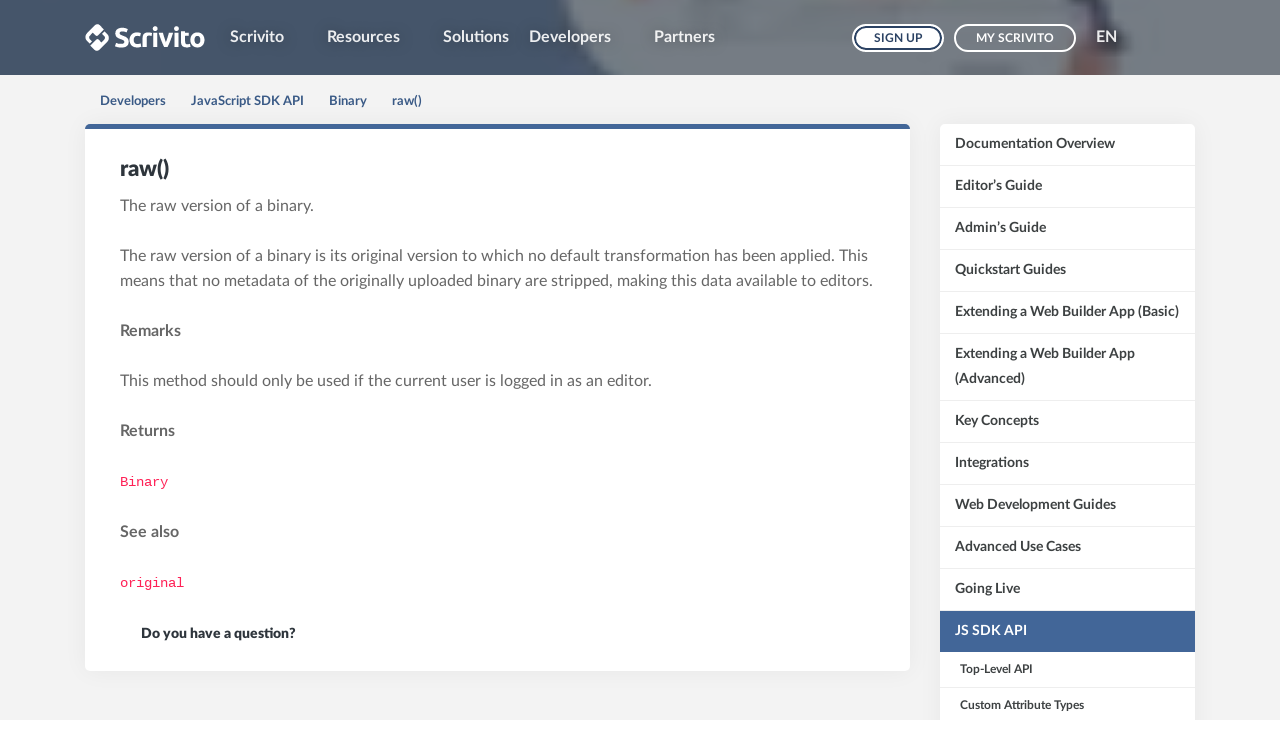

--- FILE ---
content_type: text/html; charset=utf-8
request_url: https://docs.scrivito.com/raw-82639f196efc7f28
body_size: 4178
content:
<!DOCTYPE html>
<html lang="en">
  <head>
    <meta charset="utf-8" />
    <script defer src="/assets/preloadDumps/82639f196efc7f28.e557e7838dfd469d295a.js"></script>
    <script defer src="/assets/index.5f111e5f5d9286604c08.js"></script>
    <script defer src="/assets/vendors.232e195b162319ee5002.js"></script>
    <script defer src="/assets/scrivito.bf4848084f808e404f15.js"></script>
    <link rel="preconnect" href="https://beta-api.scrivito.com" />
    <link rel="preconnect" href="https://beta-api.scrivito.com" crossorigin />
    <link rel="preconnect" href="https://cdn0.scrvt.com" />
    <link rel="preconnect" href="https://ssl.gstatic.com" />
    
          <title data-rh="true">raw() | Scrivito</title>
          <meta data-rh="true" name="twitter:card" content="summary_large_image"/><meta data-rh="true" name="prerender-status-code" content="200"/><meta data-rh="true" property="og:type" content="article"/><meta data-rh="true" property="og:url" content="https://www.scrivito.com/raw-82639f196efc7f28"/><meta data-rh="true" property="fb:app_id" content="1064094826955755"/><meta data-rh="true" name="twitter:site" content="@Scrivito"/><meta data-rh="true" name="twitter:description" content="The raw version of a binary. image = Scrivito.getClass(&quot;Image&quot;).all().first(); rawBinary = image.get(&#x27;blob&#x27;).raw();..."/><meta data-rh="true" name="twitter:title" content="raw()"/><meta data-rh="true" property="og:description" content="The raw version of a binary. image = Scrivito.getClass(&quot;Image&quot;).all().first(); rawBinary = image.get(&#x27;blob&#x27;).raw(); console.log(rawBinary.contentLength()); The raw version of a binary is its original version to which no default transformation has been applied. This means that no metadata of..."/><meta data-rh="true" property="og:title" content="raw()"/>
          <link data-rh="true" rel="shortcut icon" type="image/svg+xml" href="/assets/favicon.a0cb71928828f570391c.svg"/><link data-rh="true" rel="canonical" href="https://docs.scrivito.com/raw-82639f196efc7f28"/>
        
    <meta name="generator" content="Scrivito by JustRelate Group GmbH (scrivito.com)" />
    <meta name="viewport" content="width=device-width" />
    <meta name="theme-color" content="#426698" />
    <style>
      body {
        font-size: 16px;
        line-height: 1.6em;
      }
      body[data-no-transitions] * {
        transition: none !important;
      }
      img {
        max-width: 100%;
      }
      .table-features th,
      .table-features td {
        display: block;
      }
    </style>
    <link rel="stylesheet" href="/assets/index.5e7821aaf46c0b4f832d.css" />
    <link rel="preload" href="/assets/uncritical.eeae431545be9210641b.css" as="style" id="uncriticalCss" />
    <link rel="manifest" href="/manifest.json" />
  </head>
  <body data-no-transitions >
    <div id="application" data-scrivito-prerendering-obj-id="82639f196efc7f28"><!--$--><div><div class="content-wrapper"><section class="no-padding bg-dark-image" style="background-image:none, linear-gradient(to right, rgba(71,81,92, .75) 0%, rgba(71,81,92,.75) 100%), url(https://cdn0.scrvt.com/scrival/d6fe724db6f9d1aa/42bff755e4ca/v/6aa4d27975d6/scrivito-homepage-hero-banner.jpg);background-attachment:scroll, scroll, scroll;background-clip:border-box, border-box, border-box;background-origin:padding-box, padding-box, padding-box;background-position:0% 0%, 0% 0%, center center;background-repeat:repeat, repeat, no-repeat;background-size:auto, auto, cover;background-color:transparent"><nav class="navbar navbar-expand-lg "><div class="container"><div class="search-box"><form autoComplete="off"><div class="input-group"><input class="form-control" aria-label="Search"/></div><div class="input-group-btn"><button type="submit" class="btn btn-search" aria-label="Search submit button"><i class="svt-icon svt-lens" aria-hidden="true"></i></button><button type="button" class="btn btn-clear-white" aria-label="Search cancel button"><i class="svt-icon svt-cancel" aria-hidden="true"></i></button></div></form></div><div class="navbar-header"><a class="navbar-brand" aria-label="Brand logo - Go to homepage" href="/"></a><span class="navbar-search-toggle"><i class="svt-icon svt-lens" aria-hidden="true"></i></span></div><div class="nav-focus"><button type="button" class="navbar-toggler collapsed" aria-expanded="false"><span class="sr-only">Toggle navigation</span><span class="icon-bar"></span><span class="icon-bar"></span><span class="icon-bar"></span></button><div class="navbar-collapse-wrapper collapsed "><div class="navbar-collapse"><ul class="navbar-nav mr-auto"><li class="nav-item dropdown"><a class="nav-link dropdown-toggle" role="button" aria-haspopup="true" href="/overview">Scrivito</a><ul class="dropdown-menu"><li><a class="dropdown-item " href="/overview">Overview</a></li><li><a class="dropdown-item " href="/cms-for-enterprise">For the Enterprise</a></li><li><a class="dropdown-item " href="/cms-for-marketing">For Marketing</a></li><li><a class="dropdown-item " href="/cms-for-editors">For Editors</a></li><li><a class="dropdown-item " href="/cms-for-developers">For Developers</a></li><li><a class="dropdown-item " href="/technology">Technology</a></li><li><a class="dropdown-item " href="/integrations">Integrations</a></li><li><a class="dropdown-item " href="/pricing">Pricing</a></li></ul></li><li class="nav-item dropdown"><a class="nav-link dropdown-toggle" role="button" aria-haspopup="true" href="/blog-justrelate-com-aedf3e9dec7d41ed">Resources</a><ul class="dropdown-menu"><li><a class="dropdown-item " href="/blog-justrelate-com-aedf3e9dec7d41ed">Blog (justrelate.com)</a></li><li><a class="dropdown-item " href="/news-and-release-notes-9ad1ea5d53d8d1f5">News and Release Notes</a></li><li><a class="dropdown-item " href="/product-sheet-pdf-0a51cc070f7367a3">Product Sheet (PDF)</a></li><li><a class="dropdown-item " href="/widgets-58cf3c74e0065d9f">Widgets</a></li></ul></li><li class="nav-item"><a class="nav-link" href="/solutions-6a03333335a2dc26">Solutions</a></li><li class="nav-item dropdown"><a class="nav-link dropdown-toggle" role="button" aria-haspopup="true" href="/documentation-overview">Developers</a><ul class="dropdown-menu"><li><a class="dropdown-item " href="/documentation-overview">Documentation Overview</a></li><li><a class="dropdown-item " href="/user-guide">Editor’s Guide</a></li><li><a class="dropdown-item " href="/managing-users-teams-and-working-copy-collaborators-f4064f17215ec678">Admin’s Guide</a></li><li><a class="dropdown-item " href="/a-brief-introduction">Quickstart Guides</a></li><li><a class="dropdown-item " href="/extending-the-portal-app-styles-427f4950db9d4109">Extending a Web Builder App (Basic)</a></li><li><a class="dropdown-item " href="/building-a-social-feed-widget-7fc58a2273a09716">Extending a Web Builder App (Advanced)</a></li><li><a class="dropdown-item " href="/the-web-builder-s-data-model-b7db5bde279ce374">Key Concepts</a></li><li><a class="dropdown-item " href="/integrating-blogposts-from-hubspot-ee35ef5b452376ee">Integrations</a></li><li><a class="dropdown-item " href="/using-browser-console">Web Development Guides</a></li><li><a class="dropdown-item " href="/setting-up-multiple-websites-1b4d17df99dd6d97">Advanced Use Cases</a></li><li><a class="dropdown-item " href="/protective-measures-for-scrivito-s-cloud-infrastructure-2a94dca0adde56ce">Going Live</a></li><li><a class="dropdown-item " href="/scrivito-sdk">JavaScript SDK API</a></li><li><a class="dropdown-item " href="/release-notes">News and Release Notes</a></li><li><a class="dropdown-item " href="/contact-customer-support-a2c39c6854046e39">Contact Customer Support</a></li></ul></li><li class="nav-item dropdown"><a class="nav-link dropdown-toggle" role="button" aria-haspopup="true" href="/scrivito-for-partner-agencies-c1fa1da9c9b1f976">Partners</a><ul class="dropdown-menu"><li><a class="dropdown-item " href="/scrivito-for-partner-agencies-c1fa1da9c9b1f976">Scrivito for Partner Agencies</a></li><li><a class="dropdown-item " href="/partners">Partners</a></li><li><a class="dropdown-item " href="/become-a-partner-a6c204ab2b3a7bf5">Become a Partner</a></li></ul></li></ul><ul class="nav navbar-nav ml-auto"><li><a class="btn btn-db-darkgreen btn-sm" href="/signup">Sign up</a></li><li><a class="btn btn-outline-white btn-sm" href="/login">My Scrivito</a></li></ul><ul class="navbar-nav nav-lang"><li class="nav-item dropdown"><span class="nav-link dropdown-toggle cursor-pointer font-weight-bold">EN</span><div class="dropdown-menu"><a class="dropdown-item" href="/raw-82639f196efc7f28">English</a><a class="dropdown-item" href="https://www.scrivito.com/de">Deutsch</a></div></li></ul></div></div></div></div></nav></section><section class="bg-greylight no-padding section-doc-breadcrumbs"><div class="container"><ul class="doc-breadcrumbs"><li><a href="/documentation">Developers</a></li><li><a href="/js-sdk">JavaScript SDK API</a></li><li><a href="/binary-5f9c023eb903dbab">Binary</a></li><li><a href="/raw-82639f196efc7f28">raw()</a></li></ul></div></section><section class="bg-greylight no-padding"><div class="container"><div class="row"><div class="col-md-9 api-call"><div class="box-white border-green padding-35"><h1 class="h2">raw()</h1><div><div class="mb-4"><p>The raw version of a binary.</p></div></div><div><div><div></div><div><div class="text-content"><p>The raw version of a binary is its original version to which no default transformation has been applied. This means that no metadata of the originally uploaded binary are stripped, making this data available to editors.</p>
<p><b>Remarks</b></p>
<p>This method should only be used if the current user is logged in as an editor.<br></p>
<p><b>Returns</b><br></p>
<p><code class="autolinked">Binary</code></p></div></div><div><div class="text-content"><p><b>See also</b><br></p><p><code class="autolinked">original</code></p></div></div><div><div class="row align-items-start"><div class="col-md-6"><div class="h-100"><div><div><div><a class="box-read-more green" href="/support"><i class="svt-icon svt-right"></i><span class="h4">Do you have a question?</span></a></div></div></div></div></div><div class="col-md-6"><div class="h-100"></div></div></div></div></div></div></div></div><div class="col-md-3"><ul class="nav-bordered"><li><a href="/documentation-overview"><span>Documentation Overview</span></a></li><li><a href="/user-guide"><span>Editor’s Guide</span></a></li><li><a href="/admin-guide"><span>Admin’s Guide</span></a></li><li><a href="/quickstart-guides-42a791b78b1a5d67"><span>Quickstart Guides</span></a></li><li><a href="/extending-a-web-builder-app-basic-c792801a72b92646"><span>Extending a Web Builder App (Basic)</span></a></li><li><a href="/extending-a-web-builder-app-advanced-283d4c0c6e07cc91"><span>Extending a Web Builder App (Advanced)</span></a></li><li><a href="/key-concepts-7c9691419e10139b"><span>Key Concepts</span></a></li><li><a href="/integrations-c9c8bb0dcfb1b2f4"><span>Integrations</span></a></li><li><a href="/web-development-guides-183813774c05642a"><span>Web Development Guides</span></a></li><li><a href="/advanced-use-cases-76584bb9902102ee"><span>Advanced Use Cases</span></a></li><li><a href="/going-live-a82d535e03c272bc"><span>Going Live</span></a></li><li class="active"><a href="/js-sdk"><span>JS SDK API</span></a><ul><li><a href="/scrivito-sdk"><span>Top-Level API</span></a></li><li><a href="/custom-attribute-types-a0a749848457286c"><span>Custom Attribute Types</span></a></li><li><a href="/obj-67307a68ee81ea61"><span>Obj</span></a></li><li><a href="/widget-337807d5ea8605a7"><span>Widget</span></a></li><li class="active"><a href="/binary-5f9c023eb903dbab"><span>Binary</span></a></li><li><a href="/FutureBinary"><span>FutureBinary</span></a></li><li><a href="/link-3efdd0620f2db421"><span>Link</span></a></li><li><a href="/editor-4f501ab08b013acf"><span>Editor</span></a></li><li><a href="/team-aa3553e0ad1495f7"><span>Team</span></a></li><li><a href="/user-38abdfc71c230526"><span>User</span></a></li><li><a href="/metadatacollection-0e1f3dced3648a6f"><span>MetadataCollection</span></a></li><li><a href="/objsearch-aaa67c3157464d01"><span>ObjSearch</span></a></li><li><a href="/objfacetvalue-369ac8cf1c4997cb"><span>ObjFacetValue</span></a></li><li><a href="/sitecontext-491886baa301bd67"><span>SiteContext</span></a></li><li><a href="/workspace-08c408670dc15003"><span>Workspace</span></a></li><li><a href="/dataclass-d2af5d9b6300c610"><span>DataClass</span></a></li><li><a href="/datalocator-78a1d6cead8d2b9d"><span>DataLocator</span></a></li><li><a href="/dataitem-ce2b992cf608fc5e"><span>DataItem</span></a></li><li><a href="/dataitemattribute-f952235ecc02dcf8"><span>DataItemAttribute</span></a></li><li><a href="/datascope-31718933bf871ce3"><span>DataScope</span></a></li><li><a href="/indexparams-fb85ac51977c9869"><span>IndexParams</span></a></li><li><a href="/react-components-8d59bf8b4ae8700e"><span>React Components</span></a></li><li><a href="/react-hooks-2c967a842512e7a1"><span>React Hooks</span></a></li><li><a href="/content-not-yet-loaded-error"><span>Content not yet Loaded Error</span></a></li><li><a href="/clienterror-a05bb242d3e57d94"><span>ClientError</span></a></li></ul></li><li><a href="/release-notes"><span>News and Release Notes</span></a></li><li><a href="/contact-customer-support-a2c39c6854046e39"><span>Contact Customer Support</span></a></li></ul><ul class="doc-sibling-nav"><li><a href="/js-sdk/Binary-static-upload">Binary.upload</a></li><li><a href="/contentlength-cca80d93305d772a">contentLength</a></li><li><a href="/contenttype-b087df45568abeff">contentType</a></li><li><a href="/js-sdk/Binary-copy">copy</a></li><li><a href="/filename-cbc69153a7aa15f1">filename</a></li><li><a href="/isprivate-c67cd7be66b59bc3">isPrivate</a></li><li><a href="/metadata-f7f299d0745f85e1">metadata</a></li><li><a href="/optimizefor-definition-af3152d09c2f7b1c">optimizeFor</a></li><li><a href="/original-4d31b3817c6c77cc">original</a></li><li><a class="active" href="/raw-82639f196efc7f28">raw</a></li><li><a href="/url-7ddeb5301d9a8bd5">url</a></li></ul></div></div></div></section></div><footer><div><section class="bg-greylight"><div class="container"><div><div class="row align-items-start"><div class="col-md-3"><div class="h-100"><div><div class="page-list-headline null">Scrivito</div><ul class="page-list"><li><a href="/overview">Overview</a></li><li><a href="/cms-for-enterprise">For the Enterprise</a></li><li><a href="/cms-for-marketing">For Marketing</a></li><li><a href="/cms-for-editors">For Editors</a></li><li><a href="/cms-for-developers">For Developers</a></li><li><a href="/technology">Technology</a></li><li><a href="/integrations" target="_blank">Integrations</a></li><li><a href="/solutions-6a03333335a2dc26">Solutions</a></li><li><a href="/pricing">Pricing</a></li></ul></div></div></div><div class="col-md-3"><div class="h-100"><div><div class="page-list-headline null">Resources</div><ul class="page-list"><li><a href="/release-notes">News and Release Notes</a></li><li><a href="https://cdn0.scrvt.com/6d226c03f32a8ea4e8ae8e5cbe6c6e2c/94daba395b830d14/58ba8d64b81d/Scrivito.CMS.Product.Sheet.en.pdf" target="_blank">Product Sheet (PDF)</a></li><li><a href="https://www.justrelate.com/blog" target="_blank">Blog (justrelate.com)</a></li></ul></div><div><div class="page-list-headline null">Partner</div><ul class="page-list"><li><a href="/scrivito-for-partner-agencies-c1fa1da9c9b1f976">Scrivito for Partner Agencies</a></li><li><a href="/partners">Project Partners</a></li><li><a href="/become-a-partner-a6c204ab2b3a7bf5">Become a Partner</a></li></ul></div></div></div><div class="col-md-3"><div class="h-100"><div><div class="page-list-headline null">Support</div><ul class="page-list"><li><a href="/support">Contact Support</a></li><li><a href="/documentation-overview">Documentation</a></li><li><a href="/widgets-58cf3c74e0065d9f">Widget Marketplace</a></li><li><a href="https://my.scrivito.com/" target="_blank">Dashboard Login</a></li><li><a href="https://status.scrivito.com/" target="_blank">Service Status</a></li></ul></div></div></div><div class="col-md-3"><div class="h-100"><div><div class="page-list-headline null">JustRelate Group</div><ul class="page-list"><li><a href="https://www.justrelate.com/about-us" target="_blank">About Us</a></li><li><a href="https://www.justrelate.com/customers">Customers</a></li><li><a href="https://www.justrelate.com/imprint" target="_blank">Imprint</a></li><li><a href="https://www.iubenda.com/privacy-policy/69857018" target="_blank" rel="noreferrer notranslate nofollow">Privacy Policy</a></li><li><a href="https://www.justrelate.com/transparent-information" target="_blank">Transparent Information</a></li><li><a href="/terms-of-service">Terms of Service</a></li><li><a href="/contact">Contact Us </a></li></ul></div></div></div></div></div></div></section></div><div><div><section class="bg-white no-padding"><div class="container"><div><div><div><div></div><div><div><div></div></div><div></div><div><div></div></div></div></div><div><div></div><div><div><div></div></div><div><div><div><p><span class="small">© 2025 – All rights reserved</span></p><p><span class="small">Scrivito Web Builder is proudly made by the <a href="https://www.justrelate.com" rel="noopener" target="_blank">JustRelate Group</a> in Berlin, Germany, and Wrocław, Poland.</span></p></div></div><div></div><div></div><div></div><div></div><div></div></div><div><div></div></div></div></div></div><div></div></div></div></section></div></div></footer></div><!--/$--></div>
  </body>
</html>


--- FILE ---
content_type: text/css; charset=utf-8
request_url: https://docs.scrivito.com/assets/uncritical.eeae431545be9210641b.css
body_size: 27197
content:
.autolinked{cursor:pointer}.code-sample{display:block;line-height:1.5em;position:relative}.code-sample .copy-to-clipboard{background-color:rgba(46,53,60,.9);display:block!important;font-family:Lato,Lato-fallback,sans-serif;opacity:0;position:absolute;right:5px;top:11px;transition:opacity .3s ease-in-out;z-index:1}.code-sample .copy-to-clipboard:after{color:#888;content:"✔";line-height:1em;opacity:0;pointer-events:none;position:absolute;right:0;top:5px;transform:scale(1.7);transition:clip .3s ease-in,opacity .1s;clip:rect(0,0,.8em,0)}.code-sample .copy-to-clipboard.copied:hover:after{opacity:1;text-shadow:1px 0 #fff;transition:clip .25s ease-out,opacity 0s;clip:rect(0,1em,1em,0)}.code-sample:hover .copy-to-clipboard{opacity:1}.code-sample-comment{color:#666;font-weight:400}.code-sample-title+.code-sample{border-top-left-radius:0;border-top-right-radius:0}.code-sample .code-line{display:table;white-space:pre-wrap}.code-sample .code-line span{overflow-wrap:anywhere;word-break:break-word}.code-sample .code-line span:first-child[data-indent]{display:table-cell;white-space:pre;width:1px}.code-sample .code-line span.attr-equals:after,.code-sample .code-line span.function+.punctuation:after,.code-sample .code-line span.plain+.punctuation:after,.code-sample .code-line span.punctuation+.plain:after{content:"​"}.highlighted-code{background:inherit;box-shadow:0 0 12px 0 rgba(0,0,0,.3);filter:brightness(1.2);margin:0 -1em;padding:0 1em;position:relative;width:calc(100% + 2em)}.highlighted-code+.highlighted-code{box-shadow:0 6px 12px -6px rgba(0,0,0,.3)}.highlighted-code:before{background-image:radial-gradient(circle at -30% 50%,transparent 23%,#ddd 26%,#ddd 31%,transparent 34%),radial-gradient(circle at 130% 50%,transparent 23%,#ddd 26%,#ddd 31%,transparent 34%);background-position:.4em 0,.41em .375em;background-size:.71em .75em;border-radius:0 3px 3px 0;bottom:-2px;content:"";filter:drop-shadow(.5px 0 0 #ddd);left:0;position:absolute;top:-2px;width:.7em}.format-code{color:#439439;cursor:pointer;opacity:0;position:absolute!important;right:-32px;top:-4.5px;transition:all .3s;z-index:-1}.code-sample:focus-within+.format-code{opacity:.5;z-index:4}.code-sample:focus-within+.format-code:hover{opacity:1}.floating-placeholder{color:transparent;font-size:60%;pointer-events:none;text-shadow:0 0 8px rgba(0,0,0,.08);word-spacing:-.5ex}.floating-placeholder:before{content:"███";display:block;font-size:175%;line-height:140%;margin-bottom:.75em}.floating-placeholder:after{content:"███ ██ ███ █ ██\a██ █ ██ ██ ███ █\a███ ██";white-space:pre-wrap}@media(max-width:767px){.floating-placeholder{display:none}}.scrivito_deletion{background-image:linear-gradient(135deg,transparent 45%,currentColor 0,currentColor 50%,transparent 0,transparent 95%,currentColor 0);background-size:1ex 1ex;text-decoration:none!important}/*!
 *  Font Awesome 4.7.0 by @davegandy - http://fontawesome.io - @fontawesome
 *  License - http://fontawesome.io/license (Font: SIL OFL 1.1, CSS: MIT License)
 */@font-face{font-family:FontAwesome;font-style:normal;font-weight:400;src:url(/assets/fontawesome-webfont.8b43027f47b20503057d.eot);src:url(/assets/fontawesome-webfont.8b43027f47b20503057d.eot?#iefix&v=4.7.0) format("embedded-opentype"),url(/assets/fontawesome-webfont.20fd1704ea223900efa9.woff2) format("woff2"),url(/assets/fontawesome-webfont.f691f37e57f04c152e23.woff) format("woff"),url(/assets/fontawesome-webfont.1e59d2330b4c6deb84b3.ttf) format("truetype"),url(/assets/fontawesome-webfont.c1e38fd9e0e74ba58f7a.svg#fontawesomeregular) format("svg")}.fa{display:inline-block;font:normal normal normal 14px/1 FontAwesome;font-size:inherit;text-rendering:auto;-webkit-font-smoothing:antialiased;-moz-osx-font-smoothing:grayscale}.fa-lg{font-size:1.3333333333em;line-height:.75em;vertical-align:-15%}.fa-2x{font-size:2em}.fa-3x{font-size:3em}.fa-4x{font-size:4em}.fa-5x{font-size:5em}.fa-fw{text-align:center;width:1.2857142857em}.fa-ul{list-style-type:none;margin-left:2.1428571429em;padding-left:0}.fa-ul>li{position:relative}.fa-li{left:-2.1428571429em;position:absolute;text-align:center;top:.1428571429em;width:2.1428571429em}.fa-li.fa-lg{left:-1.8571428571em}.fa-border{border:.08em solid #eee;border-radius:.1em;padding:.2em .25em .15em}.fa-pull-left{float:left}.fa-pull-right{float:right}.fa.fa-pull-left{margin-right:.3em}.fa.fa-pull-right{margin-left:.3em}.pull-right{float:right}.pull-left{float:left}.fa.pull-left{margin-right:.3em}.fa.pull-right{margin-left:.3em}.fa-spin{-webkit-animation:fa-spin 2s linear infinite;animation:fa-spin 2s linear infinite}.fa-pulse{-webkit-animation:fa-spin 1s steps(8) infinite;animation:fa-spin 1s steps(8) infinite}@-webkit-keyframes fa-spin{0%{-webkit-transform:rotate(0deg);transform:rotate(0deg)}to{-webkit-transform:rotate(359deg);transform:rotate(359deg)}}@keyframes fa-spin{0%{-webkit-transform:rotate(0deg);transform:rotate(0deg)}to{-webkit-transform:rotate(359deg);transform:rotate(359deg)}}.fa-rotate-90{-ms-filter:"progid:DXImageTransform.Microsoft.BasicImage(rotation=1)";-webkit-transform:rotate(90deg);-ms-transform:rotate(90deg);transform:rotate(90deg)}.fa-rotate-180{-ms-filter:"progid:DXImageTransform.Microsoft.BasicImage(rotation=2)";-webkit-transform:rotate(180deg);-ms-transform:rotate(180deg);transform:rotate(180deg)}.fa-rotate-270{-ms-filter:"progid:DXImageTransform.Microsoft.BasicImage(rotation=3)";-webkit-transform:rotate(270deg);-ms-transform:rotate(270deg);transform:rotate(270deg)}.fa-flip-horizontal{-ms-filter:"progid:DXImageTransform.Microsoft.BasicImage(rotation=0, mirror=1)";-webkit-transform:scaleX(-1);-ms-transform:scaleX(-1);transform:scaleX(-1)}.fa-flip-vertical{-ms-filter:"progid:DXImageTransform.Microsoft.BasicImage(rotation=2, mirror=1)";-webkit-transform:scaleY(-1);-ms-transform:scaleY(-1);transform:scaleY(-1)}:root .fa-flip-horizontal,:root .fa-flip-vertical,:root .fa-rotate-180,:root .fa-rotate-270,:root .fa-rotate-90{filter:none}.fa-stack{display:inline-block;height:2em;line-height:2em;position:relative;vertical-align:middle;width:2em}.fa-stack-1x,.fa-stack-2x{left:0;position:absolute;text-align:center;width:100%}.fa-stack-1x{line-height:inherit}.fa-stack-2x{font-size:2em}.fa-inverse{color:#fff}.fa-glass:before{content:""}.fa-music:before{content:""}.fa-search:before{content:""}.fa-envelope-o:before{content:""}.fa-heart:before{content:""}.fa-star:before{content:""}.fa-star-o:before{content:""}.fa-user:before{content:""}.fa-film:before{content:""}.fa-th-large:before{content:""}.fa-th:before{content:""}.fa-th-list:before{content:""}.fa-check:before{content:""}.fa-close:before,.fa-remove:before,.fa-times:before{content:""}.fa-search-plus:before{content:""}.fa-search-minus:before{content:""}.fa-power-off:before{content:""}.fa-signal:before{content:""}.fa-cog:before,.fa-gear:before{content:""}.fa-trash-o:before{content:""}.fa-home:before{content:""}.fa-file-o:before{content:""}.fa-clock-o:before{content:""}.fa-road:before{content:""}.fa-download:before{content:""}.fa-arrow-circle-o-down:before{content:""}.fa-arrow-circle-o-up:before{content:""}.fa-inbox:before{content:""}.fa-play-circle-o:before{content:""}.fa-repeat:before,.fa-rotate-right:before{content:""}.fa-refresh:before{content:""}.fa-list-alt:before{content:""}.fa-lock:before{content:""}.fa-flag:before{content:""}.fa-headphones:before{content:""}.fa-volume-off:before{content:""}.fa-volume-down:before{content:""}.fa-volume-up:before{content:""}.fa-qrcode:before{content:""}.fa-barcode:before{content:""}.fa-tag:before{content:""}.fa-tags:before{content:""}.fa-book:before{content:""}.fa-bookmark:before{content:""}.fa-print:before{content:""}.fa-camera:before{content:""}.fa-font:before{content:""}.fa-bold:before{content:""}.fa-italic:before{content:""}.fa-text-height:before{content:""}.fa-text-width:before{content:""}.fa-align-left:before{content:""}.fa-align-center:before{content:""}.fa-align-right:before{content:""}.fa-align-justify:before{content:""}.fa-list:before{content:""}.fa-dedent:before,.fa-outdent:before{content:""}.fa-indent:before{content:""}.fa-video-camera:before{content:""}.fa-image:before,.fa-photo:before,.fa-picture-o:before{content:""}.fa-pencil:before{content:""}.fa-map-marker:before{content:""}.fa-adjust:before{content:""}.fa-tint:before{content:""}.fa-edit:before,.fa-pencil-square-o:before{content:""}.fa-share-square-o:before{content:""}.fa-check-square-o:before{content:""}.fa-arrows:before{content:""}.fa-step-backward:before{content:""}.fa-fast-backward:before{content:""}.fa-backward:before{content:""}.fa-play:before{content:""}.fa-pause:before{content:""}.fa-stop:before{content:""}.fa-forward:before{content:""}.fa-fast-forward:before{content:""}.fa-step-forward:before{content:""}.fa-eject:before{content:""}.fa-chevron-left:before{content:""}.fa-chevron-right:before{content:""}.fa-plus-circle:before{content:""}.fa-minus-circle:before{content:""}.fa-times-circle:before{content:""}.fa-check-circle:before{content:""}.fa-question-circle:before{content:""}.fa-info-circle:before{content:""}.fa-crosshairs:before{content:""}.fa-times-circle-o:before{content:""}.fa-check-circle-o:before{content:""}.fa-ban:before{content:""}.fa-arrow-left:before{content:""}.fa-arrow-right:before{content:""}.fa-arrow-up:before{content:""}.fa-arrow-down:before{content:""}.fa-mail-forward:before,.fa-share:before{content:""}.fa-expand:before{content:""}.fa-compress:before{content:""}.fa-plus:before{content:""}.fa-minus:before{content:""}.fa-asterisk:before{content:""}.fa-exclamation-circle:before{content:""}.fa-gift:before{content:""}.fa-leaf:before{content:""}.fa-fire:before{content:""}.fa-eye:before{content:""}.fa-eye-slash:before{content:""}.fa-exclamation-triangle:before,.fa-warning:before{content:""}.fa-plane:before{content:""}.fa-calendar:before{content:""}.fa-random:before{content:""}.fa-comment:before{content:""}.fa-magnet:before{content:""}.fa-chevron-up:before{content:""}.fa-chevron-down:before{content:""}.fa-retweet:before{content:""}.fa-shopping-cart:before{content:""}.fa-folder:before{content:""}.fa-folder-open:before{content:""}.fa-arrows-v:before{content:""}.fa-arrows-h:before{content:""}.fa-bar-chart-o:before,.fa-bar-chart:before{content:""}.fa-twitter-square:before{content:""}.fa-facebook-square:before{content:""}.fa-camera-retro:before{content:""}.fa-key:before{content:""}.fa-cogs:before,.fa-gears:before{content:""}.fa-comments:before{content:""}.fa-thumbs-o-up:before{content:""}.fa-thumbs-o-down:before{content:""}.fa-star-half:before{content:""}.fa-heart-o:before{content:""}.fa-sign-out:before{content:""}.fa-linkedin-square:before{content:""}.fa-thumb-tack:before{content:""}.fa-external-link:before{content:""}.fa-sign-in:before{content:""}.fa-trophy:before{content:""}.fa-github-square:before{content:""}.fa-upload:before{content:""}.fa-lemon-o:before{content:""}.fa-phone:before{content:""}.fa-square-o:before{content:""}.fa-bookmark-o:before{content:""}.fa-phone-square:before{content:""}.fa-twitter:before{content:""}.fa-facebook-f:before,.fa-facebook:before{content:""}.fa-github:before{content:""}.fa-unlock:before{content:""}.fa-credit-card:before{content:""}.fa-feed:before,.fa-rss:before{content:""}.fa-hdd-o:before{content:""}.fa-bullhorn:before{content:""}.fa-bell:before{content:""}.fa-certificate:before{content:""}.fa-hand-o-right:before{content:""}.fa-hand-o-left:before{content:""}.fa-hand-o-up:before{content:""}.fa-hand-o-down:before{content:""}.fa-arrow-circle-left:before{content:""}.fa-arrow-circle-right:before{content:""}.fa-arrow-circle-up:before{content:""}.fa-arrow-circle-down:before{content:""}.fa-globe:before{content:""}.fa-wrench:before{content:""}.fa-tasks:before{content:""}.fa-filter:before{content:""}.fa-briefcase:before{content:""}.fa-arrows-alt:before{content:""}.fa-group:before,.fa-users:before{content:""}.fa-chain:before,.fa-link:before{content:""}.fa-cloud:before{content:""}.fa-flask:before{content:""}.fa-cut:before,.fa-scissors:before{content:""}.fa-copy:before,.fa-files-o:before{content:""}.fa-paperclip:before{content:""}.fa-floppy-o:before,.fa-save:before{content:""}.fa-square:before{content:""}.fa-bars:before,.fa-navicon:before,.fa-reorder:before{content:""}.fa-list-ul:before{content:""}.fa-list-ol:before{content:""}.fa-strikethrough:before{content:""}.fa-underline:before{content:""}.fa-table:before{content:""}.fa-magic:before{content:""}.fa-truck:before{content:""}.fa-pinterest:before{content:""}.fa-pinterest-square:before{content:""}.fa-google-plus-square:before{content:""}.fa-google-plus:before{content:""}.fa-money:before{content:""}.fa-caret-down:before{content:""}.fa-caret-up:before{content:""}.fa-caret-left:before{content:""}.fa-caret-right:before{content:""}.fa-columns:before{content:""}.fa-sort:before,.fa-unsorted:before{content:""}.fa-sort-desc:before,.fa-sort-down:before{content:""}.fa-sort-asc:before,.fa-sort-up:before{content:""}.fa-envelope:before{content:""}.fa-linkedin:before{content:""}.fa-rotate-left:before,.fa-undo:before{content:""}.fa-gavel:before,.fa-legal:before{content:""}.fa-dashboard:before,.fa-tachometer:before{content:""}.fa-comment-o:before{content:""}.fa-comments-o:before{content:""}.fa-bolt:before,.fa-flash:before{content:""}.fa-sitemap:before{content:""}.fa-umbrella:before{content:""}.fa-clipboard:before,.fa-paste:before{content:""}.fa-lightbulb-o:before{content:""}.fa-exchange:before{content:""}.fa-cloud-download:before{content:""}.fa-cloud-upload:before{content:""}.fa-user-md:before{content:""}.fa-stethoscope:before{content:""}.fa-suitcase:before{content:""}.fa-bell-o:before{content:""}.fa-coffee:before{content:""}.fa-cutlery:before{content:""}.fa-file-text-o:before{content:""}.fa-building-o:before{content:""}.fa-hospital-o:before{content:""}.fa-ambulance:before{content:""}.fa-medkit:before{content:""}.fa-fighter-jet:before{content:""}.fa-beer:before{content:""}.fa-h-square:before{content:""}.fa-plus-square:before{content:""}.fa-angle-double-left:before{content:""}.fa-angle-double-right:before{content:""}.fa-angle-double-up:before{content:""}.fa-angle-double-down:before{content:""}.fa-angle-left:before{content:""}.fa-angle-right:before{content:""}.fa-angle-up:before{content:""}.fa-angle-down:before{content:""}.fa-desktop:before{content:""}.fa-laptop:before{content:""}.fa-tablet:before{content:""}.fa-mobile-phone:before,.fa-mobile:before{content:""}.fa-circle-o:before{content:""}.fa-quote-left:before{content:""}.fa-quote-right:before{content:""}.fa-spinner:before{content:""}.fa-circle:before{content:""}.fa-mail-reply:before,.fa-reply:before{content:""}.fa-github-alt:before{content:""}.fa-folder-o:before{content:""}.fa-folder-open-o:before{content:""}.fa-smile-o:before{content:""}.fa-frown-o:before{content:""}.fa-meh-o:before{content:""}.fa-gamepad:before{content:""}.fa-keyboard-o:before{content:""}.fa-flag-o:before{content:""}.fa-flag-checkered:before{content:""}.fa-terminal:before{content:""}.fa-code:before{content:""}.fa-mail-reply-all:before,.fa-reply-all:before{content:""}.fa-star-half-empty:before,.fa-star-half-full:before,.fa-star-half-o:before{content:""}.fa-location-arrow:before{content:""}.fa-crop:before{content:""}.fa-code-fork:before{content:""}.fa-chain-broken:before,.fa-unlink:before{content:""}.fa-question:before{content:""}.fa-info:before{content:""}.fa-exclamation:before{content:""}.fa-superscript:before{content:""}.fa-subscript:before{content:""}.fa-eraser:before{content:""}.fa-puzzle-piece:before{content:""}.fa-microphone:before{content:""}.fa-microphone-slash:before{content:""}.fa-shield:before{content:""}.fa-calendar-o:before{content:""}.fa-fire-extinguisher:before{content:""}.fa-rocket:before{content:""}.fa-maxcdn:before{content:""}.fa-chevron-circle-left:before{content:""}.fa-chevron-circle-right:before{content:""}.fa-chevron-circle-up:before{content:""}.fa-chevron-circle-down:before{content:""}.fa-html5:before{content:""}.fa-css3:before{content:""}.fa-anchor:before{content:""}.fa-unlock-alt:before{content:""}.fa-bullseye:before{content:""}.fa-ellipsis-h:before{content:""}.fa-ellipsis-v:before{content:""}.fa-rss-square:before{content:""}.fa-play-circle:before{content:""}.fa-ticket:before{content:""}.fa-minus-square:before{content:""}.fa-minus-square-o:before{content:""}.fa-level-up:before{content:""}.fa-level-down:before{content:""}.fa-check-square:before{content:""}.fa-pencil-square:before{content:""}.fa-external-link-square:before{content:""}.fa-share-square:before{content:""}.fa-compass:before{content:""}.fa-caret-square-o-down:before,.fa-toggle-down:before{content:""}.fa-caret-square-o-up:before,.fa-toggle-up:before{content:""}.fa-caret-square-o-right:before,.fa-toggle-right:before{content:""}.fa-eur:before,.fa-euro:before{content:""}.fa-gbp:before{content:""}.fa-dollar:before,.fa-usd:before{content:""}.fa-inr:before,.fa-rupee:before{content:""}.fa-cny:before,.fa-jpy:before,.fa-rmb:before,.fa-yen:before{content:""}.fa-rouble:before,.fa-rub:before,.fa-ruble:before{content:""}.fa-krw:before,.fa-won:before{content:""}.fa-bitcoin:before,.fa-btc:before{content:""}.fa-file:before{content:""}.fa-file-text:before{content:""}.fa-sort-alpha-asc:before{content:""}.fa-sort-alpha-desc:before{content:""}.fa-sort-amount-asc:before{content:""}.fa-sort-amount-desc:before{content:""}.fa-sort-numeric-asc:before{content:""}.fa-sort-numeric-desc:before{content:""}.fa-thumbs-up:before{content:""}.fa-thumbs-down:before{content:""}.fa-youtube-square:before{content:""}.fa-youtube:before{content:""}.fa-xing:before{content:""}.fa-xing-square:before{content:""}.fa-youtube-play:before{content:""}.fa-dropbox:before{content:""}.fa-stack-overflow:before{content:""}.fa-instagram:before{content:""}.fa-flickr:before{content:""}.fa-adn:before{content:""}.fa-bitbucket:before{content:""}.fa-bitbucket-square:before{content:""}.fa-tumblr:before{content:""}.fa-tumblr-square:before{content:""}.fa-long-arrow-down:before{content:""}.fa-long-arrow-up:before{content:""}.fa-long-arrow-left:before{content:""}.fa-long-arrow-right:before{content:""}.fa-apple:before{content:""}.fa-windows:before{content:""}.fa-android:before{content:""}.fa-linux:before{content:""}.fa-dribbble:before{content:""}.fa-skype:before{content:""}.fa-foursquare:before{content:""}.fa-trello:before{content:""}.fa-female:before{content:""}.fa-male:before{content:""}.fa-gittip:before,.fa-gratipay:before{content:""}.fa-sun-o:before{content:""}.fa-moon-o:before{content:""}.fa-archive:before{content:""}.fa-bug:before{content:""}.fa-vk:before{content:""}.fa-weibo:before{content:""}.fa-renren:before{content:""}.fa-pagelines:before{content:""}.fa-stack-exchange:before{content:""}.fa-arrow-circle-o-right:before{content:""}.fa-arrow-circle-o-left:before{content:""}.fa-caret-square-o-left:before,.fa-toggle-left:before{content:""}.fa-dot-circle-o:before{content:""}.fa-wheelchair:before{content:""}.fa-vimeo-square:before{content:""}.fa-try:before,.fa-turkish-lira:before{content:""}.fa-plus-square-o:before{content:""}.fa-space-shuttle:before{content:""}.fa-slack:before{content:""}.fa-envelope-square:before{content:""}.fa-wordpress:before{content:""}.fa-openid:before{content:""}.fa-bank:before,.fa-institution:before,.fa-university:before{content:""}.fa-graduation-cap:before,.fa-mortar-board:before{content:""}.fa-yahoo:before{content:""}.fa-google:before{content:""}.fa-reddit:before{content:""}.fa-reddit-square:before{content:""}.fa-stumbleupon-circle:before{content:""}.fa-stumbleupon:before{content:""}.fa-delicious:before{content:""}.fa-digg:before{content:""}.fa-pied-piper-pp:before{content:""}.fa-pied-piper-alt:before{content:""}.fa-drupal:before{content:""}.fa-joomla:before{content:""}.fa-language:before{content:""}.fa-fax:before{content:""}.fa-building:before{content:""}.fa-child:before{content:""}.fa-paw:before{content:""}.fa-spoon:before{content:""}.fa-cube:before{content:""}.fa-cubes:before{content:""}.fa-behance:before{content:""}.fa-behance-square:before{content:""}.fa-steam:before{content:""}.fa-steam-square:before{content:""}.fa-recycle:before{content:""}.fa-automobile:before,.fa-car:before{content:""}.fa-cab:before,.fa-taxi:before{content:""}.fa-tree:before{content:""}.fa-spotify:before{content:""}.fa-deviantart:before{content:""}.fa-soundcloud:before{content:""}.fa-database:before{content:""}.fa-file-pdf-o:before{content:""}.fa-file-word-o:before{content:""}.fa-file-excel-o:before{content:""}.fa-file-powerpoint-o:before{content:""}.fa-file-image-o:before,.fa-file-photo-o:before,.fa-file-picture-o:before{content:""}.fa-file-archive-o:before,.fa-file-zip-o:before{content:""}.fa-file-audio-o:before,.fa-file-sound-o:before{content:""}.fa-file-movie-o:before,.fa-file-video-o:before{content:""}.fa-file-code-o:before{content:""}.fa-vine:before{content:""}.fa-codepen:before{content:""}.fa-jsfiddle:before{content:""}.fa-life-bouy:before,.fa-life-buoy:before,.fa-life-ring:before,.fa-life-saver:before,.fa-support:before{content:""}.fa-circle-o-notch:before{content:""}.fa-ra:before,.fa-rebel:before,.fa-resistance:before{content:""}.fa-empire:before,.fa-ge:before{content:""}.fa-git-square:before{content:""}.fa-git:before{content:""}.fa-hacker-news:before,.fa-y-combinator-square:before,.fa-yc-square:before{content:""}.fa-tencent-weibo:before{content:""}.fa-qq:before{content:""}.fa-wechat:before,.fa-weixin:before{content:""}.fa-paper-plane:before,.fa-send:before{content:""}.fa-paper-plane-o:before,.fa-send-o:before{content:""}.fa-history:before{content:""}.fa-circle-thin:before{content:""}.fa-header:before{content:""}.fa-paragraph:before{content:""}.fa-sliders:before{content:""}.fa-share-alt:before{content:""}.fa-share-alt-square:before{content:""}.fa-bomb:before{content:""}.fa-futbol-o:before,.fa-soccer-ball-o:before{content:""}.fa-tty:before{content:""}.fa-binoculars:before{content:""}.fa-plug:before{content:""}.fa-slideshare:before{content:""}.fa-twitch:before{content:""}.fa-yelp:before{content:""}.fa-newspaper-o:before{content:""}.fa-wifi:before{content:""}.fa-calculator:before{content:""}.fa-paypal:before{content:""}.fa-google-wallet:before{content:""}.fa-cc-visa:before{content:""}.fa-cc-mastercard:before{content:""}.fa-cc-discover:before{content:""}.fa-cc-amex:before{content:""}.fa-cc-paypal:before{content:""}.fa-cc-stripe:before{content:""}.fa-bell-slash:before{content:""}.fa-bell-slash-o:before{content:""}.fa-trash:before{content:""}.fa-copyright:before{content:""}.fa-at:before{content:""}.fa-eyedropper:before{content:""}.fa-paint-brush:before{content:""}.fa-birthday-cake:before{content:""}.fa-area-chart:before{content:""}.fa-pie-chart:before{content:""}.fa-line-chart:before{content:""}.fa-lastfm:before{content:""}.fa-lastfm-square:before{content:""}.fa-toggle-off:before{content:""}.fa-toggle-on:before{content:""}.fa-bicycle:before{content:""}.fa-bus:before{content:""}.fa-ioxhost:before{content:""}.fa-angellist:before{content:""}.fa-cc:before{content:""}.fa-ils:before,.fa-shekel:before,.fa-sheqel:before{content:""}.fa-meanpath:before{content:""}.fa-buysellads:before{content:""}.fa-connectdevelop:before{content:""}.fa-dashcube:before{content:""}.fa-forumbee:before{content:""}.fa-leanpub:before{content:""}.fa-sellsy:before{content:""}.fa-shirtsinbulk:before{content:""}.fa-simplybuilt:before{content:""}.fa-skyatlas:before{content:""}.fa-cart-plus:before{content:""}.fa-cart-arrow-down:before{content:""}.fa-diamond:before{content:""}.fa-ship:before{content:""}.fa-user-secret:before{content:""}.fa-motorcycle:before{content:""}.fa-street-view:before{content:""}.fa-heartbeat:before{content:""}.fa-venus:before{content:""}.fa-mars:before{content:""}.fa-mercury:before{content:""}.fa-intersex:before,.fa-transgender:before{content:""}.fa-transgender-alt:before{content:""}.fa-venus-double:before{content:""}.fa-mars-double:before{content:""}.fa-venus-mars:before{content:""}.fa-mars-stroke:before{content:""}.fa-mars-stroke-v:before{content:""}.fa-mars-stroke-h:before{content:""}.fa-neuter:before{content:""}.fa-genderless:before{content:""}.fa-facebook-official:before{content:""}.fa-pinterest-p:before{content:""}.fa-whatsapp:before{content:""}.fa-server:before{content:""}.fa-user-plus:before{content:""}.fa-user-times:before{content:""}.fa-bed:before,.fa-hotel:before{content:""}.fa-viacoin:before{content:""}.fa-train:before{content:""}.fa-subway:before{content:""}.fa-medium:before{content:""}.fa-y-combinator:before,.fa-yc:before{content:""}.fa-optin-monster:before{content:""}.fa-opencart:before{content:""}.fa-expeditedssl:before{content:""}.fa-battery-4:before,.fa-battery-full:before,.fa-battery:before{content:""}.fa-battery-3:before,.fa-battery-three-quarters:before{content:""}.fa-battery-2:before,.fa-battery-half:before{content:""}.fa-battery-1:before,.fa-battery-quarter:before{content:""}.fa-battery-0:before,.fa-battery-empty:before{content:""}.fa-mouse-pointer:before{content:""}.fa-i-cursor:before{content:""}.fa-object-group:before{content:""}.fa-object-ungroup:before{content:""}.fa-sticky-note:before{content:""}.fa-sticky-note-o:before{content:""}.fa-cc-jcb:before{content:""}.fa-cc-diners-club:before{content:""}.fa-clone:before{content:""}.fa-balance-scale:before{content:""}.fa-hourglass-o:before{content:""}.fa-hourglass-1:before,.fa-hourglass-start:before{content:""}.fa-hourglass-2:before,.fa-hourglass-half:before{content:""}.fa-hourglass-3:before,.fa-hourglass-end:before{content:""}.fa-hourglass:before{content:""}.fa-hand-grab-o:before,.fa-hand-rock-o:before{content:""}.fa-hand-paper-o:before,.fa-hand-stop-o:before{content:""}.fa-hand-scissors-o:before{content:""}.fa-hand-lizard-o:before{content:""}.fa-hand-spock-o:before{content:""}.fa-hand-pointer-o:before{content:""}.fa-hand-peace-o:before{content:""}.fa-trademark:before{content:""}.fa-registered:before{content:""}.fa-creative-commons:before{content:""}.fa-gg:before{content:""}.fa-gg-circle:before{content:""}.fa-tripadvisor:before{content:""}.fa-odnoklassniki:before{content:""}.fa-odnoklassniki-square:before{content:""}.fa-get-pocket:before{content:""}.fa-wikipedia-w:before{content:""}.fa-safari:before{content:""}.fa-chrome:before{content:""}.fa-firefox:before{content:""}.fa-opera:before{content:""}.fa-internet-explorer:before{content:""}.fa-television:before,.fa-tv:before{content:""}.fa-contao:before{content:""}.fa-500px:before{content:""}.fa-amazon:before{content:""}.fa-calendar-plus-o:before{content:""}.fa-calendar-minus-o:before{content:""}.fa-calendar-times-o:before{content:""}.fa-calendar-check-o:before{content:""}.fa-industry:before{content:""}.fa-map-pin:before{content:""}.fa-map-signs:before{content:""}.fa-map-o:before{content:""}.fa-map:before{content:""}.fa-commenting:before{content:""}.fa-commenting-o:before{content:""}.fa-houzz:before{content:""}.fa-vimeo:before{content:""}.fa-black-tie:before{content:""}.fa-fonticons:before{content:""}.fa-reddit-alien:before{content:""}.fa-edge:before{content:""}.fa-credit-card-alt:before{content:""}.fa-codiepie:before{content:""}.fa-modx:before{content:""}.fa-fort-awesome:before{content:""}.fa-usb:before{content:""}.fa-product-hunt:before{content:""}.fa-mixcloud:before{content:""}.fa-scribd:before{content:""}.fa-pause-circle:before{content:""}.fa-pause-circle-o:before{content:""}.fa-stop-circle:before{content:""}.fa-stop-circle-o:before{content:""}.fa-shopping-bag:before{content:""}.fa-shopping-basket:before{content:""}.fa-hashtag:before{content:""}.fa-bluetooth:before{content:""}.fa-bluetooth-b:before{content:""}.fa-percent:before{content:""}.fa-gitlab:before{content:""}.fa-wpbeginner:before{content:""}.fa-wpforms:before{content:""}.fa-envira:before{content:""}.fa-universal-access:before{content:""}.fa-wheelchair-alt:before{content:""}.fa-question-circle-o:before{content:""}.fa-blind:before{content:""}.fa-audio-description:before{content:""}.fa-volume-control-phone:before{content:""}.fa-braille:before{content:""}.fa-assistive-listening-systems:before{content:""}.fa-american-sign-language-interpreting:before,.fa-asl-interpreting:before{content:""}.fa-deaf:before,.fa-deafness:before,.fa-hard-of-hearing:before{content:""}.fa-glide:before{content:""}.fa-glide-g:before{content:""}.fa-sign-language:before,.fa-signing:before{content:""}.fa-low-vision:before{content:""}.fa-viadeo:before{content:""}.fa-viadeo-square:before{content:""}.fa-snapchat:before{content:""}.fa-snapchat-ghost:before{content:""}.fa-snapchat-square:before{content:""}.fa-pied-piper:before{content:""}.fa-first-order:before{content:""}.fa-yoast:before{content:""}.fa-themeisle:before{content:""}.fa-google-plus-circle:before,.fa-google-plus-official:before{content:""}.fa-fa:before,.fa-font-awesome:before{content:""}.fa-handshake-o:before{content:""}.fa-envelope-open:before{content:""}.fa-envelope-open-o:before{content:""}.fa-linode:before{content:""}.fa-address-book:before{content:""}.fa-address-book-o:before{content:""}.fa-address-card:before,.fa-vcard:before{content:""}.fa-address-card-o:before,.fa-vcard-o:before{content:""}.fa-user-circle:before{content:""}.fa-user-circle-o:before{content:""}.fa-user-o:before{content:""}.fa-id-badge:before{content:""}.fa-drivers-license:before,.fa-id-card:before{content:""}.fa-drivers-license-o:before,.fa-id-card-o:before{content:""}.fa-quora:before{content:""}.fa-free-code-camp:before{content:""}.fa-telegram:before{content:""}.fa-thermometer-4:before,.fa-thermometer-full:before,.fa-thermometer:before{content:""}.fa-thermometer-3:before,.fa-thermometer-three-quarters:before{content:""}.fa-thermometer-2:before,.fa-thermometer-half:before{content:""}.fa-thermometer-1:before,.fa-thermometer-quarter:before{content:""}.fa-thermometer-0:before,.fa-thermometer-empty:before{content:""}.fa-shower:before{content:""}.fa-bath:before,.fa-bathtub:before,.fa-s15:before{content:""}.fa-podcast:before{content:""}.fa-window-maximize:before{content:""}.fa-window-minimize:before{content:""}.fa-window-restore:before{content:""}.fa-times-rectangle:before,.fa-window-close:before{content:""}.fa-times-rectangle-o:before,.fa-window-close-o:before{content:""}.fa-bandcamp:before{content:""}.fa-grav:before{content:""}.fa-etsy:before{content:""}.fa-imdb:before{content:""}.fa-ravelry:before{content:""}.fa-eercast:before{content:""}.fa-microchip:before{content:""}.fa-snowflake-o:before{content:""}.fa-superpowers:before{content:""}.fa-wpexplorer:before{content:""}.fa-meetup:before{content:""}.sr-only{height:1px;margin:-1px;overflow:hidden;padding:0;position:absolute;width:1px;clip:rect(0,0,0,0);border:0}.sr-only-focusable:active,.sr-only-focusable:focus{height:auto;margin:0;overflow:visible;position:static;width:auto;clip:auto}.version-tag,[data-scrivito-com-markup]{display:block;float:right;font-family:Lato,Lato-fallback,sans-serif;font-size:12px;font-weight:700;line-height:14px;margin:5px 2px 0 10px;padding:2px 0;position:relative;white-space:nowrap}.version-tag{background-color:#426698;border-radius:3px;color:#fff;margin-right:0;padding:2px 5px;z-index:2}[data-scrivito-com-tags~=prerelease],[data-scrivito-com-tags~=release]{cursor:pointer}[data-scrivito-com-markup]:after{background-color:#426698;border-radius:3px;color:#fff;content:attr(data-scrivito-com-content);display:block;left:0;margin:0;padding:2px 5px;pointer-events:none;position:absolute;top:0}.version-tag[data-scrivito-com-tags~=unknown],[data-scrivito-com-tags~=unknown]:after{background-color:#5bc0de}.version-tag[data-scrivito-com-tags~=beta],.version-tag[data-scrivito-com-tags~=prerelease],[data-scrivito-com-tags~=beta]:after,[data-scrivito-com-tags~=prerelease]:after{background-color:#d9534f}.version-tag[data-scrivito-com-tags~=release],[data-scrivito-com-tags~=release]:after{background-color:#426698}.version-tag[data-scrivito-com-tags~=unknown]:empty{background:none}.slick-slider{box-sizing:border-box;-webkit-touch-callout:none;-ms-touch-action:pan-y;touch-action:pan-y;-webkit-user-select:none;-khtml-user-select:none;-moz-user-select:none;-ms-user-select:none;user-select:none;-webkit-tap-highlight-color:rgba(0,0,0,0)}.slick-list,.slick-slider{display:block;position:relative}.slick-list{margin:0;overflow:hidden;padding:0}.slick-list:focus{outline:none}.slick-list.dragging{cursor:pointer;cursor:hand}.slick-slider .slick-list,.slick-slider .slick-track{-webkit-transform:translateZ(0);-moz-transform:translateZ(0);-ms-transform:translateZ(0);-o-transform:translateZ(0);transform:translateZ(0)}.slick-track{display:block;left:0;margin-left:auto;margin-right:auto;position:relative;top:0}.slick-track:after,.slick-track:before{content:"";display:table}.slick-track:after{clear:both}.slick-loading .slick-track{visibility:hidden}.slick-slide{display:none;float:left;height:100%;min-height:1px}[dir=rtl] .slick-slide{float:right}.slick-slide img{display:block}.slick-slide.slick-loading img{display:none}.slick-slide.dragging img{pointer-events:none}.slick-initialized .slick-slide{display:block}.slick-loading .slick-slide{visibility:hidden}.slick-vertical .slick-slide{border:1px solid transparent;display:block;height:auto}.slick-arrow.slick-hidden{display:none}.slick-loading .slick-list{background:#fff url(/assets/ajax-loader.fb6f3c230cb846e25247.gif) 50% no-repeat}@font-face{font-family:slick;font-style:normal;font-weight:400;src:url(/assets/slick.a4e97f5a2a64f0ab1323.eot);src:url(/assets/slick.a4e97f5a2a64f0ab1323.eot?#iefix) format("embedded-opentype"),url(/assets/slick.295183786cd8a1389865.woff) format("woff"),url(/assets/slick.c94f7671dcc99dce43e2.ttf) format("truetype"),url(/assets/slick.2630a3e3eab21c607e21.svg#slick) format("svg")}.slick-next,.slick-prev{border:none;cursor:pointer;display:block;font-size:0;height:20px;line-height:0px;padding:0;position:absolute;top:50%;-webkit-transform:translateY(-50%);-ms-transform:translateY(-50%);transform:translateY(-50%);width:20px}.slick-next,.slick-next:focus,.slick-next:hover,.slick-prev,.slick-prev:focus,.slick-prev:hover{background:transparent;color:transparent;outline:none}.slick-next:focus:before,.slick-next:hover:before,.slick-prev:focus:before,.slick-prev:hover:before{opacity:1}.slick-next.slick-disabled:before,.slick-prev.slick-disabled:before{opacity:.25}.slick-next:before,.slick-prev:before{color:#fff;font-family:slick;font-size:20px;line-height:1;opacity:.75;-webkit-font-smoothing:antialiased;-moz-osx-font-smoothing:grayscale}.slick-prev{left:-25px}[dir=rtl] .slick-prev{left:auto;right:-25px}.slick-prev:before{content:"←"}[dir=rtl] .slick-prev:before{content:"→"}.slick-next{right:-25px}[dir=rtl] .slick-next{left:-25px;right:auto}.slick-next:before{content:"→"}[dir=rtl] .slick-next:before{content:"←"}.slick-dotted.slick-slider{margin-bottom:30px}.slick-dots{bottom:-25px;display:block;list-style:none;margin:0;padding:0;position:absolute;text-align:center;width:100%}.slick-dots li{display:inline-block;margin:0 5px;padding:0;position:relative}.slick-dots li,.slick-dots li button{cursor:pointer;height:20px;width:20px}.slick-dots li button{background:transparent;border:0;color:transparent;display:block;font-size:0;line-height:0px;outline:none;padding:5px}.slick-dots li button:focus,.slick-dots li button:hover{outline:none}.slick-dots li button:focus:before,.slick-dots li button:hover:before{opacity:1}.slick-dots li button:before{color:#000;content:"•";font-family:slick;font-size:6px;height:20px;left:0;line-height:20px;opacity:.25;position:absolute;text-align:center;top:0;width:20px;-webkit-font-smoothing:antialiased;-moz-osx-font-smoothing:grayscale}.slick-dots li.slick-active button:before{color:#000;opacity:.75}.slick-prev{color:#666;left:0;z-index:2}.slick-next{color:#666;right:0;z-index:2}.slick-next:before,.slick-prev:before{color:#666}.bg-brand-primary .slick-next:before,.bg-brand-primary .slick-prev:before,.bg-brand-secondary .slick-next:before,.bg-brand-secondary .slick-prev:before,.bg-dark-image .slick-next:before,.bg-dark-image .slick-prev:before,.bg-grey .slick-next:before,.bg-grey .slick-prev:before,.bg-greydark .slick-next:before,.bg-greydark .slick-prev:before,.bg-greymiddle .slick-next:before,.bg-greymiddle .slick-prev:before{color:#fff}.slick-gallary-fluid{margin:0 auto;padding:0 0 100px;position:relative;width:100%}.slick-gallary-fluid .slick-slide{height:100%}.slick-gallary-fluid .slick-list{max-height:650px}.slick-gallary-fluid .slick-slider{margin:0;padding:0;position:relative}.slick-gallary-fluid .slickslide{max-width:100%;padding:0}.slick-gallary-fluid .slickslide li img{height:auto;margin:0;width:100%}.slick-gallary-fluid .slick-dots{bottom:-60px;left:auto;line-height:0;position:absolute;right:auto;top:auto}.slick-gallary-fluid .slick-dots li,.slick-gallary-fluid .slick-dots li button:before{margin:0;padding:0}.slick-gallary-fluid .slick-dots li{border:1px solid #ccc;display:inline-block;height:auto;margin:5px;width:auto}.slick-gallary-fluid .slick-slider .slick-track{min-width:100%}.slick-gallary-fluid .slick-dots li button{height:auto;margin:0;padding:0;width:100%}.slick-gallary-fluid .slick-prev{left:40px}.slick-gallary-fluid .slick-next{right:40px}.slick-gallary-fluid .slick-dots li{border:5px solid #fff;margin:0}.slick-gallary-fluid .slick-dots li button.tab{clear:both;display:block}.slick-gallary-fluid .slick-dots li button .image{height:270px;margin:0;width:180px}.slick-gallary-fluid .slick-dots li button:before{border:3px solid #888;content:"";display:block;float:none;height:100%;max-width:180px;overflow:hidden;position:absolute;width:100%}.slick-gallary-fluid .slick-thumbs{display:none}@media(min-width:992px){.slick-gallary-fluid .slick-dots{bottom:-60px}.slick-gallary-fluid .slick-dots li button .image{max-height:100px;max-width:150px}}@media(max-width:991px){.slick-gallary-fluid .slick-dots{bottom:-40px}.slick-gallary-fluid .slick-dots li button .image{max-height:66px;max-width:100px}}@media(max-width:767px){.slick-gallary-fluid .slick-dots{bottom:-20px}.slick-gallary-fluid .slick-dots li button .image{max-height:26px;max-width:40px}}.quote{color:#189855;display:block;font-size:27px;font-weight:900;line-height:30px;padding:40px 0;position:relative;text-align:center}.quote.darkgreen{color:#116c3c}.quote:before{top:15px}.quote:after,.quote:before{background:rgba(0,0,0,.3);content:"";display:block;height:3px;left:50%;margin:0 0 0 -30px;position:absolute;width:60px}.quote:after{bottom:15px}@media(max-width:767px){.quote{font-size:18px;line-height:25px;padding:30px 0}}.quote-headline{color:#1bae61!important;font-size:80px;line-height:0;margin:45px 0 0;opacity:.8;vertical-align:middle}.quote-portrait-wrapper{height:75px;text-align:center}.quote-portrait-wrapper a{display:inline-block;vertical-align:middle}.quote-portrait-wrapper a .image{border:3px solid #bcbcbc;border-radius:50%;display:block;height:40px;margin:5px;transition:all .3s ease-in-out;width:40px}.quote-portrait-wrapper .slick-active .image,.quote-portrait-wrapper a:hover .image{height:75px;width:75px}.quote-portrait-wrapper li{display:inline-block;position:relative}.slick-prev{left:-5px;z-index:1}.slick-next{right:-5px;z-index:1}@font-face{font-display:block;font-family:svt-iconsregular;font-style:normal;font-weight:400;src:url([data-uri]) format("woff");unicode-range:u+20,u+f000-f1ff}.alert.alert-clear:before,.alert.alert-info:before,.arrow-list li:before,.doc-breadcrumbs li a:before,.download-box:before,.dropdown-toggle:after,.svt-icon,.video-mac:before,a:before,footer .page-list-headline:after{font-family:svt-iconsregular;visibility:visible;-webkit-font-smoothing:antialiased;-moz-osx-font-smoothing:grayscale}.restricted-indicator{background-color:#426698;border-radius:3px;color:#fff;display:inline;font-family:Lato,Lato-fallback,sans-serif;font-size:75%;font-weight:700;line-height:75%;margin:0 0 0 6px;padding:2px 5px;position:relative;top:-1px;white-space:nowrap}*{--color-text:#aaa;--color-bg:#000;--color-link:#1c1cc9;--color-link-hover:#aaa;--color-info:#1c1cc9;--glitch-width:100%;--glitch-height:100vh;--gap-horizontal:10px;--gap-vertical:5px;--color-title:#fff;--time-anim:7s;--delay-anim:1s;--blend-mode-1:none;--blend-mode-2:none;--blend-mode-3:none;--blend-mode-4:overlay;--blend-mode-5:overlay;--blend-color-1:transparent;--blend-color-2:transparent;--blend-color-3:transparent;--blend-color-4:#f9314d;--blend-color-5:#fcb40a}.glitch-text{animation-delay:calc(var(--delay-anim) + var(--time-anim)*.2);animation-duration:var(--time-anim);animation-iteration-count:infinite;animation-name:glitch-anim-text;animation-timing-function:linear;color:var(--color-title);font-size:11vw;position:relative}.glitch-text.h1.display{font-size:20vw!important;line-height:1em}.glitch-text.h2.display,.timeline>li.timeline-divider time.glitch-text.display{font-size:60px!important;line-height:1em}.glitch{height:var(--glitch-height);left:0;overflow:hidden;position:absolute;top:0;width:var(--glitch-width)}.glitch__img{background:no-repeat bottom/cover,50%,no-repeat 50%/cover;background-blend-mode:var(--blend-mode-1);background-color:var(--blend-color-1);background-size:cover;height:calc(100% + var(--gap-vertical)*2);left:calc(var(--gap-horizontal)*-1);position:absolute;top:calc(var(--gap-vertical)*-1);transform:translateZ(0);width:calc(100% + var(--gap-horizontal)*2)}.glitch__img:nth-child(n+2){animation-delay:var(--delay-anim);animation-duration:var(--time-anim);animation-iteration-count:infinite;animation-timing-function:linear;opacity:0}.glitch__img:nth-child(2){animation-name:glitch-anim-1;background-blend-mode:var(--blend-mode-2);background-color:var(--blend-color-2)}.glitch__img:nth-child(3){animation-name:glitch-anim-2;background-blend-mode:var(--blend-mode-3);background-color:var(--blend-color-3)}.glitch__img:nth-child(4){animation-name:glitch-anim-3;background-blend-mode:var(--blend-mode-4);background-color:var(--blend-color-4)}.glitch__img:nth-child(5){animation-name:glitch-anim-flash;background-blend-mode:var(--blend-mode-5);background-color:var(--blend-color-5)}@keyframes glitch-anim-1{0%{-webkit-clip-path:polygon(0 2%,100% 2%,100% 5%,0 5%);clip-path:polygon(0 2%,100% 2%,100% 5%,0 5%);opacity:1;transform:translate3d(var(--gap-horizontal),0,0)}2%{-webkit-clip-path:polygon(0 15%,100% 15%,100% 15%,0 15%);clip-path:polygon(0 15%,100% 15%,100% 15%,0 15%)}4%{-webkit-clip-path:polygon(0 10%,100% 10%,100% 20%,0 20%);clip-path:polygon(0 10%,100% 10%,100% 20%,0 20%)}6%{-webkit-clip-path:polygon(0 1%,100% 1%,100% 2%,0 2%);clip-path:polygon(0 1%,100% 1%,100% 2%,0 2%)}8%{-webkit-clip-path:polygon(0 33%,100% 33%,100% 33%,0 33%);clip-path:polygon(0 33%,100% 33%,100% 33%,0 33%)}10%{-webkit-clip-path:polygon(0 44%,100% 44%,100% 44%,0 44%);clip-path:polygon(0 44%,100% 44%,100% 44%,0 44%)}12%{-webkit-clip-path:polygon(0 50%,100% 50%,100% 20%,0 20%);clip-path:polygon(0 50%,100% 50%,100% 20%,0 20%)}14%{-webkit-clip-path:polygon(0 70%,100% 70%,100% 70%,0 70%);clip-path:polygon(0 70%,100% 70%,100% 70%,0 70%)}16%{-webkit-clip-path:polygon(0 80%,100% 80%,100% 80%,0 80%);clip-path:polygon(0 80%,100% 80%,100% 80%,0 80%)}18%{-webkit-clip-path:polygon(0 50%,100% 50%,100% 55%,0 55%);clip-path:polygon(0 50%,100% 50%,100% 55%,0 55%)}20%{-webkit-clip-path:polygon(0 70%,100% 70%,100% 80%,0 80%);clip-path:polygon(0 70%,100% 70%,100% 80%,0 80%)}21.9%{opacity:1;transform:translate3d(var(--gap-horizontal),0,0)}22%,to{-webkit-clip-path:polygon(0 0,0 0,0 0,0 0);clip-path:polygon(0 0,0 0,0 0,0 0);opacity:0;transform:translateZ(0)}}@keyframes glitch-anim-2{0%{-webkit-clip-path:polygon(0 25%,100% 25%,100% 30%,0 30%);clip-path:polygon(0 25%,100% 25%,100% 30%,0 30%);opacity:1;transform:translate3d(calc(var(--gap-horizontal)*-1),0,0)}3%{-webkit-clip-path:polygon(0 3%,100% 3%,100% 3%,0 3%);clip-path:polygon(0 3%,100% 3%,100% 3%,0 3%)}5%{-webkit-clip-path:polygon(0 5%,100% 5%,100% 20%,0 20%);clip-path:polygon(0 5%,100% 5%,100% 20%,0 20%)}7%{-webkit-clip-path:polygon(0 20%,100% 20%,100% 20%,0 20%);clip-path:polygon(0 20%,100% 20%,100% 20%,0 20%)}9%{-webkit-clip-path:polygon(0 40%,100% 40%,100% 40%,0 40%);clip-path:polygon(0 40%,100% 40%,100% 40%,0 40%)}11%{-webkit-clip-path:polygon(0 52%,100% 52%,100% 59%,0 59%);clip-path:polygon(0 52%,100% 52%,100% 59%,0 59%)}13%{-webkit-clip-path:polygon(0 60%,100% 60%,100% 60%,0 60%);clip-path:polygon(0 60%,100% 60%,100% 60%,0 60%)}15%{-webkit-clip-path:polygon(0 75%,100% 75%,100% 75%,0 75%);clip-path:polygon(0 75%,100% 75%,100% 75%,0 75%)}17%{-webkit-clip-path:polygon(0 65%,100% 65%,100% 40%,0 40%);clip-path:polygon(0 65%,100% 65%,100% 40%,0 40%)}19%{-webkit-clip-path:polygon(0 45%,100% 45%,100% 50%,0 50%);clip-path:polygon(0 45%,100% 45%,100% 50%,0 50%)}20%{-webkit-clip-path:polygon(0 14%,100% 14%,100% 33%,0 33%);clip-path:polygon(0 14%,100% 14%,100% 33%,0 33%)}21.9%{opacity:1;transform:translate3d(calc(var(--gap-horizontal)*-1),0,0)}22%,to{-webkit-clip-path:polygon(0 0,0 0,0 0,0 0);clip-path:polygon(0 0,0 0,0 0,0 0);opacity:0;transform:translateZ(0)}}@keyframes glitch-anim-3{0%{-webkit-clip-path:polygon(0 1%,100% 1%,100% 3%,0 3%);clip-path:polygon(0 1%,100% 1%,100% 3%,0 3%);opacity:1;transform:translate3d(0,calc(var(--gap-vertical)*-1),0) scale3d(-1,-1,1)}1.5%{-webkit-clip-path:polygon(0 10%,100% 10%,100% 9%,0 9%);clip-path:polygon(0 10%,100% 10%,100% 9%,0 9%)}2%{-webkit-clip-path:polygon(0 5%,100% 5%,100% 6%,0 6%);clip-path:polygon(0 5%,100% 5%,100% 6%,0 6%)}2.5%{-webkit-clip-path:polygon(0 20%,100% 20%,100% 20%,0 20%);clip-path:polygon(0 20%,100% 20%,100% 20%,0 20%)}3%{-webkit-clip-path:polygon(0 10%,100% 10%,100% 10%,0 10%);clip-path:polygon(0 10%,100% 10%,100% 10%,0 10%)}5%{-webkit-clip-path:polygon(0 30%,100% 30%,100% 25%,0 25%);clip-path:polygon(0 30%,100% 30%,100% 25%,0 25%)}5.5%{-webkit-clip-path:polygon(0 15%,100% 15%,100% 16%,0 16%);clip-path:polygon(0 15%,100% 15%,100% 16%,0 16%)}7%{-webkit-clip-path:polygon(0 40%,100% 40%,100% 39%,0 39%);clip-path:polygon(0 40%,100% 40%,100% 39%,0 39%)}8%{-webkit-clip-path:polygon(0 20%,100% 20%,100% 21%,0 21%);clip-path:polygon(0 20%,100% 20%,100% 21%,0 21%)}9%{-webkit-clip-path:polygon(0 60%,100% 60%,100% 55%,0 55%);clip-path:polygon(0 60%,100% 60%,100% 55%,0 55%)}10.5%{-webkit-clip-path:polygon(0 30%,100% 30%,100% 31%,0 31%);clip-path:polygon(0 30%,100% 30%,100% 31%,0 31%)}11%{-webkit-clip-path:polygon(0 70%,100% 70%,100% 69%,0 69%);clip-path:polygon(0 70%,100% 70%,100% 69%,0 69%)}13%{-webkit-clip-path:polygon(0 40%,100% 40%,100% 41%,0 41%);clip-path:polygon(0 40%,100% 40%,100% 41%,0 41%)}14%{-webkit-clip-path:polygon(0 80%,100% 80%,100% 75%,0 75%);clip-path:polygon(0 80%,100% 80%,100% 75%,0 75%)}14.5%{-webkit-clip-path:polygon(0 50%,100% 50%,100% 51%,0 51%);clip-path:polygon(0 50%,100% 50%,100% 51%,0 51%)}15%{-webkit-clip-path:polygon(0 90%,100% 90%,100% 90%,0 90%);clip-path:polygon(0 90%,100% 90%,100% 90%,0 90%)}16%{-webkit-clip-path:polygon(0 60%,100% 60%,100% 60%,0 60%);clip-path:polygon(0 60%,100% 60%,100% 60%,0 60%)}18%{-webkit-clip-path:polygon(0 100%,100% 100%,100% 99%,0 99%);clip-path:polygon(0 100%,100% 100%,100% 99%,0 99%)}20%{-webkit-clip-path:polygon(0 70%,100% 70%,100% 71%,0 71%);clip-path:polygon(0 70%,100% 70%,100% 71%,0 71%)}21.9%{opacity:1;transform:translate3d(0,calc(var(--gap-vertical)*-1),0) scale3d(-1,-1,1)}22%,to{-webkit-clip-path:polygon(0 0,0 0,0 0,0 0);clip-path:polygon(0 0,0 0,0 0,0 0);opacity:0;transform:translateZ(0)}}@keyframes glitch-anim-text{0%{-webkit-clip-path:polygon(0 20%,100% 20%,100% 21%,0 21%);clip-path:polygon(0 20%,100% 20%,100% 21%,0 21%);transform:translate3d(calc(var(--gap-horizontal)*-1),0,0) scale3d(-1,-1,1)}2%{-webkit-clip-path:polygon(0 33%,100% 33%,100% 33%,0 33%);clip-path:polygon(0 33%,100% 33%,100% 33%,0 33%)}4%{-webkit-clip-path:polygon(0 44%,100% 44%,100% 44%,0 44%);clip-path:polygon(0 44%,100% 44%,100% 44%,0 44%)}5%{-webkit-clip-path:polygon(0 50%,100% 50%,100% 20%,0 20%);clip-path:polygon(0 50%,100% 50%,100% 20%,0 20%)}6%{-webkit-clip-path:polygon(0 70%,100% 70%,100% 70%,0 70%);clip-path:polygon(0 70%,100% 70%,100% 70%,0 70%)}7%{-webkit-clip-path:polygon(0 80%,100% 80%,100% 80%,0 80%);clip-path:polygon(0 80%,100% 80%,100% 80%,0 80%)}8%{-webkit-clip-path:polygon(0 50%,100% 50%,100% 55%,0 55%);clip-path:polygon(0 50%,100% 50%,100% 55%,0 55%)}9%{-webkit-clip-path:polygon(0 70%,100% 70%,100% 80%,0 80%);clip-path:polygon(0 70%,100% 70%,100% 80%,0 80%)}9.9%{transform:translate3d(calc(var(--gap-horizontal)*-1),0,0) scale3d(-1,-1,1)}10%,to{-webkit-clip-path:polygon(0 0,100% 0,100% 100%,0 100%);clip-path:polygon(0 0,100% 0,100% 100%,0 100%);transform:translateZ(0) scaleX(1)}}@keyframes glitch-anim-flash{0%,5%{opacity:.2;transform:translate3d(var(--gap-horizontal),var(--gap-vertical),0)}5.5%,to{opacity:0;transform:translateZ(0)}}.popover p:last-of-type{margin:0}.noselect{-webkit-touch-callout:none;-webkit-user-select:none;-khtml-user-select:none;-moz-user-select:none;-ms-user-select:none;user-select:none}.cursor-pointer{cursor:pointer}.doc-sibling-nav{background:#fff;border-radius:5px;box-shadow:0 0 25px rgba(0,0,0,.05);display:block;list-style-type:none;margin:0 0 35px;overflow:hidden;padding:10px 10px 5px}.doc-sibling-nav li{display:block;float:left;max-width:100%}.doc-sibling-nav li a{background:#426698;border-radius:3px;color:#fff;display:block;font-size:11px!important;font-size:13px;line-height:1.1em;margin:0 4px 4px 0;padding:2px 5px;text-decoration:none;word-wrap:break-word;max-width:100%}.doc-sibling-nav li a.active,.doc-sibling-nav li a:hover{background:#334e74}.table-features{margin:20px 0;max-width:100%;width:100%}.table-features p{margin:0}.table-features td,.table-features th{display:table-cell;vertical-align:middle!important}.table-features .fa{color:#426698;font-size:25px;line-height:20px}.table-features .fa.fa-times{color:#ff3a69}.table-features thead th{border:2px solid rgba(99,99,99,.1);font-size:13px;font-weight:400;padding:10px 20px;text-align:center}.table-features.compact thead th{padding:5px 20px}.table-features thead th:first-child{text-align:left}.table-features tbody th{border-left:2px solid rgba(99,99,99,.1);border-right:2px solid rgba(99,99,99,.1);border-top:2px solid rgba(99,99,99,.1);font-size:20px;font-weight:400;padding:20px}.table-features.compact tbody th{padding:5px}.table-features tbody td{border-right:2px solid rgba(99,99,99,.1);border-top:2px solid rgba(99,99,99,.1);font-size:15px;padding:20px;text-align:center;width:150px}.table-features tbody tr:last-child td,.table-features tbody tr:last-child th{border-bottom:2px solid rgba(99,99,99,.1)}.table-features.compact tbody td{padding:5px}.table-features tbody td p{margin:0}.table-features tbody td b{font-weight:700}.table-features tbody tr:nth-child(2n) td,.table-features tbody tr:nth-child(2n) th{background:hsla(0,0%,78%,.1)}.table-features tbody tr:hover td,.table-features tbody tr:hover th{background:hsla(0,0%,55%,.1)}.table-features tfoot th{border:2px solid rgba(99,99,99,.1);color:#fff!important;font-size:20px;font-weight:400;padding:20px}.table-features.compact tfoot th{padding:5px}.table-features tfoot th .h3{color:#fff!important}.table-features tfoot td{border-bottom:2px solid rgba(99,99,99,.1);border-right:2px solid rgba(99,99,99,.1);border-top:2px solid rgba(99,99,99,.1);font-size:14px;font-weight:700;padding:20px;text-align:center}.table-features.compact tfoot td{padding:5px}.table-features tfoot td,.table-features tfoot th{background:#426698;color:#fff!important}.table-features .quantity{font-weight:400;margin-top:10px}.table-features .quantity .dollar{font-size:24px;position:relative;top:-20px}.table-features .quantity .price{font-size:50px;padding:0 3px}.table-features .quantity .period{font-size:14px;margin-left:0;position:relative;top:-3px}@media(max-width:767px){.table-features td,.table-features th{border:solid rgba(99,99,99,.1);border-width:2px 2px 0;display:block;text-align:center;width:100%!important}.table-features th:last-child{border-bottom:0!important}.table-features td:before{content:attr(data-th) "";display:block;font-size:11px;font-weight:400;line-height:0;text-align:left}.table-features thead{display:none}.table-features tbody tr:nth-child(2n) th,.table-features tbody tr:nth-child(odd) th{background:#426698!important;color:#fff}.table-features tbody tr:nth-child(2n) td{background:hsla(0,0%,78%,.1)!important}.table-features tbody tr:nth-child(odd) td{background:transparent!important}.table-features tfoot th{border:none}.table-features tfoot td{border-bottom:none}}.card:not(.card-theme) .h1,.card:not(.card-theme) .h2,.card:not(.card-theme) .h3,.card:not(.card-theme) .h4,.card:not(.card-theme) .h5,.card:not(.card-theme) .h6,.card:not(.card-theme) .timeline>li.timeline-divider time,.card:not(.card-theme) h1,.card:not(.card-theme) h2,.card:not(.card-theme) h3,.card:not(.card-theme) h4,.card:not(.card-theme) h5,.card:not(.card-theme) h6,.timeline>li.timeline-divider .card:not(.card-theme) time{color:#3d4142!important}.card:not(.card-theme) p{color:#716f73!important}.card-theme{background:transparent;border:0;border-radius:0;box-shadow:none}.card-theme .card-body{padding:20px 0}.card-theme a:hover{text-decoration:none}.card-theme.card-list{display:block}.card-theme.card-list .card-icon{float:left;text-align:center;width:22%}.card-theme.card-list .card-body{float:left;text-align:left;width:78%}.card-theme.card-list .card-body h3{position:relative}.card-theme.card-list .card-body h3:after{background:hsla(0,0%,44%,.2);content:"";display:block;height:30px;left:-19px;position:absolute;top:5px;width:1px}@media(max-width:1199px){.card-theme.card-list .card-icon{width:25%}.card-theme.card-list .card-body{width:75%}}@media(max-width:991px){.card-theme.card-list .card-body,.card-theme.card-list .card-icon{float:none;text-align:center;width:100%}.card-theme.card-list .card-body h3:after{display:none}}.download-box{background:#f3fdf3;border:2px solid #426698;border-radius:3px;box-shadow:0 0 10px rgba(0,0,0,.03);clear:both;color:#3a5a86;display:block;font-size:14px;font-weight:700;line-height:1.5em;margin:5px 0 10px;padding:15px 20px 15px 55px;position:relative;text-decoration:none!important}.download-box:before{color:#3a5a86;content:""!important;display:block;font-size:25px;left:15px;position:absolute;top:32%}.download-box .mute{display:block;font-size:.8em;opacity:.8}.dropzone-box{background:#e3e3e3;border:2px solid #aaa;border-radius:3px;box-shadow:inset 0 0 5px rgba(0,0,0,.2);clear:both;color:#888;display:block;font-size:14px;font-weight:700;line-height:1.5em;margin:5px 0 10px;padding:15px 20px 15px 55px;position:relative;text-decoration:none!important}.dropzone-box:before{border:2px dashed #999;content:"";display:block;height:25px;left:15px;position:absolute;top:32%;width:25px}.tab-dashboard{display:block;list-style-type:none;margin:10px 0 0;padding:0}.tab-dashboard:after{clear:both;content:"";display:block}.tab-dashboard li{display:block;float:left}.tab-dashboard li a{color:#fff;display:block;font-size:15px;font-weight:700;margin:0 1px 0 0;min-width:125px;padding:5px 20px;text-align:center;text-decoration:none;transition:all .2s ease-in-out}.tab-dashboard li.active a,.tab-dashboard li:hover a{background:#f3f3f3;border-radius:3px 3px 0 0;color:#426698}@media(max-width:992px){.tab-dashboard li a{min-width:80px;padding:5px 10px}}.box-deployment{overflow:hidden;padding:10px 0 5px;text-align:right}@media(max-width:767px){.box-deployment{text-align:left}.box-deployment label{display:block}}.table-receipt .mute{opacity:.5}@media(max-width:767px){.table-receipt td,.table-receipt th{border-top:none!important;display:block}.table-receipt td:first-child,.table-receipt th:first-child{border-top:1px solid #ddd!important}.table-receipt .input-group .input-group-btn,.table-receipt .input-group input,.table-receipt .input-group select{display:block;white-space:normal;width:100%}.table-receipt .input-group .btn{display:block;width:100%}}.progress-bar.progress-bar-green{background:#426698}.progress-bar.progress-bar-yellow{background:#fcb40a}.progress-bar.progress-bar-orange{background:#f96331}.progress-bar.progress-bar-red{background:#ff3a69}.progress-bar.progress-bar-blue{background:#426698}.progress-bar.progress-bar-purple{background:#746aff}.form-group.smaller .progress{height:6px}.list-legend span{color:#aaa;font-size:11px;font-weight:700;line-height:22px;padding:0 20px}.box-white.list-users{margin:0 0 10px;padding:10px 20px}.box-white.list-users.box-add{min-height:0}.box-white.list-users.box-add .svt-icon{font-size:20px}.list-profile-item{display:block;margin:0;padding:5px 5px 5px 50px;position:relative}.list-profile-item .profile-name{font-size:14px;font-weight:700;line-height:22px}.list-profile-item .profile-mail,.list-profile-item .profile-name{display:block;max-width:180px;overflow:hidden;text-overflow:ellipsis;white-space:nowrap}.list-profile-item .profile-mail{font-size:10px;font-weight:400;line-height:12px}.list-profile-item .label{display:block;float:left;margin-top:2px;padding:.1em .4em .2em}.list-profile-item .profile-image{border:2px solid #ddd;border-radius:50%;display:block;height:40px;left:0;margin:0;position:absolute;top:2px;width:40px}.list-options{text-align:right}.list-options:after{clear:both;content:"";display:block}.list-options .btn{margin:0 0 0 5px}.list-options .dropdown-menu{border-radius:5px;box-shadow:0 0 10px rgba(0,0,0,.1),0 10px 10px rgba(44,44,44,.04);padding:5px}.list-options .dropdown-menu a,.list-options .dropdown-menu span{border-top:1px solid rgba(0,0,0,.1);cursor:pointer;display:block;font-size:13px;font-weight:700;padding:2px 5px;white-space:nowrap}.list-options .dropdown-menu li:first-child a,.list-options .dropdown-menu li:first-child span{border:none}.list-options .dropdown-menu a:hover,.list-options .dropdown-menu span:hover{background:#f3f3f3}@media(max-width:767px){.list-options .btn,.list-options .btn-group{display:block;float:none!important;margin:5px 0}}.divider-headline{position:relative}.divider-headline:after{background:#ddd;content:"";display:block;height:1px;left:0;position:absolute;right:0;top:55%;width:100%}.divider-headline span{background:#f3f3f3;display:inline-block;font-size:13px;font-weight:700;line-height:22px;margin:0 0 0 10px;padding:0 10px;position:relative;z-index:1}.divider-headline span.text-center{margin:0}.box-white .divider-headline span{background:#fff}@media(max-width:767px){.divider-headline{margin:10px 0}}.step-counter{background:#fff;border:2px solid #426698;border-radius:50%;color:#426698;display:block;float:left;font-size:.8em;font-weight:700;height:1.7em;margin:0 7px 0 0;text-align:center;width:1.7em}.guide-steps{list-style:none;overflow:hidden;padding:0 0 20px;position:relative}.guide-steps>li{border-left:2px solid #bbb;display:block;margin:0 0 0 20px;min-height:60px;padding:3px 0 15px 25px;position:relative}.guide-steps>li:after{clear:both;content:"";display:block}.guide-steps>li:last-child{border-left:2px solid transparent}.guide-steps>li .guide-counter{background:#fff;border:2px solid #426698;border-radius:50%;color:#426698;display:block;font-size:16px;font-weight:900;height:30px;left:-16px;line-height:26px;margin:0;position:absolute;text-align:center;top:0;width:30px}.guide-steps>li .guide-content{color:#666;display:block;font-size:16px;font-weight:700;line-height:24px;position:relative;text-decoration:none}.guide-steps>li.active{border-left:2px solid #426698}.guide-steps>li.active .guide-counter{background:#426698;color:#fff}.guide-steps>li.active .guide-content{color:#426698}@media print{body,html{width:800px!important}#application,body,html{height:auto;margin:0;padding:0}#application>div,.full-height{display:block;min-height:auto}.col-md-11{float:left!important;width:91.6666666667%}.col-md-10{float:left!important;width:83.3333333333%}.col-md-9{width:75%}.col-md-8,.col-md-9{float:left!important}.col-md-8{width:66.6666666667%}.col-md-7{width:58.3333333333%}.col-md-6,.col-md-7{float:left!important}.col-md-6{width:50%}.col-md-5{width:41.6666666667%}.col-md-4,.col-md-5{float:left!important}.col-md-4{width:33.3333333333%}.col-md-3{width:25%}.col-md-2,.col-md-3{float:left!important}.col-md-2{width:16.6666666667%}.col-md-1{float:left!important;width:8.3333333333%}.navbar-nav,a[href]:after,abbr[title]:after{display:none}}.alert.alert-clear,.alert.alert-info{background:#fdfdf3;border:1px solid #f3f3dd;border-radius:3px;box-shadow:0 0 10px rgba(0,0,0,.03);clear:both;color:#666;font-size:14px;font-weight:700;line-height:1.9em;margin:0 0 20px;padding:15px 20px 15px 60px;position:relative}.alert.alert-info:before{color:#666;content:""!important;display:block;font-size:30px;left:15px;position:absolute;top:17px}.alert.alert-clear{background:transparent;border:none;border-radius:none;box-shadow:none;color:#888;font-size:14px;font-weight:700;line-height:1.9em;margin:0 0 20px;padding:5px 5px 5px 38px}.alert.alert-clear:before{color:#888;content:""!important;display:block;font-size:25px;left:5px;position:absolute;top:6px}@media(max-width:767px){.alert.alert-info{font-size:13px;line-height:1.6em;padding:10px 10px 10px 35px}.alert.alert-info:before{font-size:20px;left:7px;top:12px}.alert.alert-clear{font-size:13px;line-height:1.6em;padding:5px 5px 5px 30px}.alert.alert-clear:before{font-size:20px;left:5px;top:6px}}.local-search{padding:20px 0}.local-search .form-control{background:#fff none repeat scroll 0 0;border:1px solid #ddd;border-radius:50px 0 0 50px;border-right:none;box-shadow:none;height:34px!important;padding:6px 20px}.local-search .input-group-btn>.btn{height:34px!important}.local-search .btn-search{background:#fff;border:1px solid #ddd!important;border-left:none;border-radius:0 50px 50px 0!important;height:34px!important;margin:0!important;padding:0 8px}.local-search .btn-search .svt-icon{color:#aaa;font-size:18px;line-height:1em;padding:0 5px}.local-search .btn-search:active,.local-search .btn-search:hover,.local-search .btn-toggle{background:#fafafa;box-shadow:none}.local-search .btn-toggle{border:1px solid #ddd!important;height:34px!important;padding:0 15px}.local-search .btn-toggle .svt-icon{color:#ddd;font-size:18px;line-height:34px;margin:0;padding:0}.local-search .input-group-btn .btn-toggle:first-child{border-radius:50px 0 0 50px!important;margin:0 0 0 10px;padding:0 10px 0 15px}.local-search .input-group-btn .btn-toggle:last-child{border-radius:0 50px 50px 0!important;padding:0 15px 0 10px}.local-search .btn-toggle.active{background:#fff}.local-search .btn-toggle.active .svt-icon{color:#334e74}.local-search .btn{border:none;font-size:12px;height:34px!important;line-height:21px;margin:0 0 0 5px;padding:7px 15px}.local-search .btn .svt-icon{font-size:18px;padding:0}.search-box-suggest{background:#e9e9e9!important;border:1px solid rgba(0,0,0,.15);border-radius:4px;box-shadow:0 2px 4px rgba(0,0,0,.175);left:0;margin-top:5px;padding:0;position:absolute;top:100%;width:calc(100% + 60px);z-index:9}.search-box-suggest .suggestion{box-shadow:0 0 1px #aaa!important;color:gray;outline-width:0;padding:5px 10px}.search-box-suggest .suggestion:first-child{box-shadow:none}.search-box-suggest .suggestion:hover{background:#fff;cursor:pointer}.search-box-suggest .dropdown-item:before{content:"⏵";font-size:80%;margin:0 0 0 -3px;opacity:0;vertical-align:bottom;width:11px}.search-box-suggest .dropdown-item:focus{background:#fff;color:#333}.search-box-suggest .dropdown-item:focus:before{opacity:.75}.box-read-more{background:#fefefe;border-radius:5px;box-shadow:0 0 10px rgba(0,0,0,.08);color:#666;display:block;margin:20px 0;overflow:hidden;padding:20px 20px 20px 50px;position:relative}.box-read-more:active,.box-read-more:focus,.box-read-more:hover{box-shadow:0 0 10px rgba(0,0,0,.08),inset 0 0 0 2px #aaa;text-decoration:none}.box-read-more.green:active,.box-read-more.green:focus,.box-read-more.green:hover{box-shadow:0 0 10px rgba(0,0,0,.08),inset 0 0 0 2px #426698}.box-read-more.yellow:active,.box-read-more.yellow:focus,.box-read-more.yellow:hover{box-shadow:0 0 10px rgba(0,0,0,.08),inset 0 0 0 2px #fcb40a}.box-read-more.red:active,.box-read-more.red:focus,.box-read-more.red:hover{box-shadow:0 0 10px rgba(0,0,0,.08),inset 0 0 0 2px #ff3a69}.box-read-more.blue:active,.box-read-more.blue:focus,.box-read-more.blue:hover{box-shadow:0 0 10px rgba(0,0,0,.08),inset 0 0 0 2px #426698}.box-read-more:after{background:#aaa;bottom:0;content:"";display:block;left:0;position:absolute;top:0;width:30px}.box-read-more .svt-icon{color:#fff;left:8px;line-height:0;position:absolute;text-align:center;top:50%;z-index:2}.box-read-more span{display:block;margin:0!important}.box-read-more.green:after{background:#426698}.box-read-more.yellow:after{background:#fcb40a}.box-read-more.red:after{background:#ff3a69}.box-read-more.blue:after{background:#426698}.result-item{background:#fff;border-radius:5px;border-top:5px solid #426698;box-shadow:0 0 25px rgba(0,0,0,.05);margin:20px 0;overflow:hidden;padding:20px}.result-item .result-image{display:table-cell;min-width:170px;padding:0 20px 0 0;text-align:center;vertical-align:top;width:170px}.result-item .result-image img{max-width:none;width:150px}.result-item .result-content{display:table-cell;padding:0 20px 0 0;vertical-align:top;width:10000px}.result-item .result-content .h3,.result-item .result-content p{margin-bottom:5px}.result-item .result-content a:hover{text-decoration:none!important}.result-item .result-options{display:table-cell;min-width:130px;vertical-align:middle}@media(max-width:767px){.result-item .result-content,.result-item .result-image,.result-item .result-options{display:block;padding:0;width:100%}.result-item .result-options .btn{display:block;margin:15px 5px 0}.result-item .result-image,.result-item .result-image img{min-width:100%;width:100%}}textarea.form-control{height:inherit}.npm-white{background:#fff;border-radius:5px;box-shadow:0 0 50px rgba(0,0,0,.1);color:#666!important;margin:0 0 5px;padding:5px 10px;width:100%}.npm-white,.page-list-headline{display:block;position:relative}.page-list-headline{color:#2e353c;font-size:20px;font-weight:900;padding:8px 0}.page-list{list-style-type:none;padding:0}.page-list,.page-list li,.page-list li a{color:#666;display:block;font-size:14px;font-weight:400;line-height:1.8em}.page-list li span{color:#2e353c;display:block;font-size:20px;font-weight:900;padding:8px 0 15px}.page-list a,.page-list a:focus,.page-list a:hover{text-decoration:none}.bg-grey .page-list li a,.bg-grey .page-list li span,.bg-greydark .page-list li a,.bg-greydark .page-list li span,.bg-greymiddle .page-list li a,.bg-greymiddle .page-list li span{color:#fff}@media(max-width:767px){footer .page-list-headline{border-bottom:1px solid rgba(0,0,0,.1);cursor:pointer;font-size:16px}footer .page-list-headline:after{content:""!important;position:absolute;right:0;top:10px;transition:all .1s ease-in-out}footer .page-list-headline.open:after{transform:rotate(180deg)}footer .page-list-headline.open+.page-list{display:block}}.language-switch{display:flex;flex-direction:row;justify-content:flex-end;list-style-type:none;margin:0;padding-left:0;text-transform:uppercase}.language-switch li a{color:#666;font-size:14px;font-weight:400;padding:0 .5rem 1rem}.language-switch .nav-item:not(:last-child):after{content:"|"}.timeline{list-style:none;margin:0 -20px;overflow:hidden;padding:20px;position:relative}.timeline:before{background-color:#426698;bottom:0;content:"";left:50%;margin-left:-1px;opacity:.2;position:absolute;top:0;width:2px}.timeline>li{clear:left;float:left;margin:15px 0 30px;padding:0 60px 0 0;position:relative;width:50%}.timeline>li:after{clear:both;content:"";display:block}.timeline>li:nth-child(odd){clear:right;float:right;margin:90px 0 20px;padding:0 0 0 60px}.timeline>li.timeline-divider+li:nth-child(2n){margin:15px 0 30px}.timeline>li.timeline-divider+li:nth-child(odd){margin:90px 0 20px}.timeline>li.timeline-divider{background:#f3f3f3;clear:both;float:none;margin:10px 0;overflow:hidden;padding:10px 0;width:100%}.timeline>li.timeline-divider time{color:#666!important;display:block;margin:0;text-align:center}.timeline>li>.timeline-panel{background:#fff;border-radius:5px;border-top:5px solid rgba(66,102,152,.4);box-shadow:0 0 20px rgba(0,0,0,.1);float:left;position:relative;width:100%}.timeline>li>.timeline-panel:before{border-color:transparent #eee;border-style:solid;border-width:15px 0 15px 15px;content:"";display:inline-block;position:absolute;right:-15px;top:44px}.timeline>li>.timeline-panel:after{border-color:transparent #fff;border-style:solid;border-width:14px 0 14px 14px;content:"";display:inline-block;position:absolute;right:-13px;top:45px}.timeline>li:nth-child(odd)>.timeline-panel:before{border-left-width:0;border-right-width:15px;left:-15px;right:auto}.timeline>li:nth-child(odd)>.timeline-panel:after{border-left-width:0;border-right-width:14px;left:-13px;right:auto}.timeline>li>.timeline-badge{background:#426698;border:5px solid #b3c2d6;border-radius:50%;color:#fff;display:block;font-weight:900;height:70px;line-height:62px;position:absolute;right:-35px;text-align:center;top:30px;width:70px;z-index:10}.timeline>li:nth-child(odd)>.timeline-badge{left:-35px}.timeline-body{padding:30px 30px 10px}.timeline-footer{padding:0 30px 20px}.timeline-body a{color:#3d4142}.blog-meta{margin:0 0 10px;overflow:hidden}.blog-meta .author,.blog-meta .date{float:right;font-weight:700;margin:0 0 2px 2px;opacity:.5;padding:2px}.blog-meta .author,.blog-meta .date,.svt-tag{display:block;font-size:12px;line-height:14px}.svt-tag{background:rgba(0,0,0,.05);border-radius:3px;color:#888!important;float:left;margin:0 2px 2px 0;padding:2px 5px;text-decoration:none}.svt-tag:hover{background:rgba(0,0,0,.1);text-decoration:none}.svt-tag .item-count{display:inline-block;font-size:10px;line-height:14px;opacity:.5;padding:0 0 0 3px}.svt-tag.active{background-color:#d4d4d4}@media(max-width:1225px){.timeline{margin:0}}@media(max-width:1199px){.timeline{margin:0}}@media(max-width:992px){.timeline:before{left:55px}.timeline>li{float:none!important;margin:20px 0 30px!important;padding:0 0 0 100px!important;width:100%}.timeline>li>.timeline-badge{left:0!important;right:auto}.timeline>li>.timeline-panel:before{border-left-width:0!important;border-right-width:15px!important;left:-15px!important;right:auto!important}.timeline>li>.timeline-panel:after{border-left-width:0!important;border-right-width:14px!important;left:-13px!important;right:auto!important}.timeline>li.timeline-divider{padding:10px 0!important}.timeline>li.timeline-divider time{padding:0 10px;text-align:left}}@media(max-width:767px){.timeline{overflow:hidden;padding:20px 10px}.timeline:before{display:none}.timeline>li>.timeline-panel{border:none;border-top:1px solid #eee}.timeline>li>.timeline-panel:after,.timeline>li>.timeline-panel:before{display:none}.timeline>li{float:none!important;margin:20px 0 30px!important;padding:0!important;width:100%}.timeline>li>.timeline-badge{margin:0 auto -40px;position:relative;top:0}.timeline-body{padding:40px 0 10px}.timeline-body *{padding-left:20px;padding-right:20px}.timeline-body a{padding-left:0;padding-right:0}.timeline-body img{padding:0}.timeline-body img:first-of-type{margin-top:-40px}.timeline-footer{padding:0 20px 10px}.timeline>li.timeline-divider time{text-align:center}}.bg-nav-content .nav-centered .nav-blog{display:inline-block;margin-top:-35px;overflow:hidden;padding:0;text-align:center;width:100%}.bg-nav-content .nav-centered .nav-blog li{display:inline-block;height:70px;width:70px}.bg-nav-content .nav-centered .nav-blog li:first-child{float:left}.bg-nav-content .nav-centered .nav-blog li:last-child{float:right}.bg-nav-content .nav-centered .nav-blog a{background:#aaa;border:5px solid hsla(0,0%,100%,.6);border-radius:50%;color:#fff;display:block;height:70px;line-height:62px;text-align:center;text-decoration:none;width:70px}.bg-nav-content .nav-centered .nav-blog a:hover{background:#888}.bg-nav-content .nav-centered .nav-blog span{background:#426698;border:5px solid #b3c2d6;border-radius:50%;color:#fff;display:table-cell;font-weight:900;height:70px;line-height:1.1em;text-align:center;vertical-align:middle;width:70px}.bg-nav-content .nav-centered .nav-blog .svt-icon{color:#fff;display:block;font-size:34px;line-height:62px;margin:0;width:100%}@media(max-width:767px){.bg-nav-content .nav-centered .nav-blog a,.bg-nav-content .nav-centered .nav-blog li,.bg-nav-content .nav-centered .nav-blog span{height:60px;width:60px}.bg-nav-content .nav-centered .nav-blog .svt-icon{font-size:24px;line-height:52px}}

--- FILE ---
content_type: text/css; charset=utf-8
request_url: https://docs.scrivito.com/assets/index.5e7821aaf46c0b4f832d.css
body_size: 34933
content:
.api-call-index-summary-widget-desc{margin-bottom:.8em}.api-call-index-summary-widget-desc p{margin:0}.fact-widget{padding:30px 0}.fact-widget .key,.fact-widget .value{display:block;text-align:center}.fact-widget .value{color:#426698;font-family:PT Sans Narrow,sans-serif;font-size:80px;font-weight:700;line-height:80px}.fact-widget .key{color:#3d4142;font-size:18px;line-height:22px}.fact-widget span:empty{background:rgba(0,255,0,.2);display:block;min-width:20px!important}.bg-dark-image .fact-widget .key,.bg-grey .fact-widget .key,.bg-greydark .fact-widget .key,.bg-greymiddle .fact-widget .key{color:#dadada}.bg-brand-primary .fact-widget .value,.bg-brand-secondary .fact-widget .value{color:#fff}.form-container-widget .text-super{vertical-align:super}.form-container-widget .text-mandatory{color:#888;cursor:default;font-weight:700}.form-container-widget .fa{color:#ccc}.form-container-widget .winnie-the-pooh{height:0;left:0;opacity:0;position:absolute;top:0;width:0;z-index:-1}.bg-brand-primary .card.card-theme .form-container-widget .fa,.bg-brand-primary .card.card-theme .form-container-widget .text-mandatory,.bg-brand-primary .card.card-theme .form-container-widget label,.bg-brand-primary .form-container-widget .fa,.bg-brand-primary .form-container-widget .text-mandatory,.bg-brand-primary .form-container-widget .text-super,.bg-brand-primary .form-container-widget label,.bg-brand-secondary .card.card-theme .form-container-widget .fa,.bg-brand-secondary .card.card-theme .form-container-widget .text-mandatory,.bg-brand-secondary .card.card-theme .form-container-widget label,.bg-brand-secondary .form-container-widget .fa,.bg-brand-secondary .form-container-widget .text-mandatory,.bg-brand-secondary .form-container-widget .text-super,.bg-brand-secondary .form-container-widget label,.bg-dark-image .card.card-theme .form-container-widget .fa,.bg-dark-image .card.card-theme .form-container-widget .text-mandatory,.bg-dark-image .card.card-theme .form-container-widget label,.bg-dark-image .form-container-widget .fa,.bg-dark-image .form-container-widget .text-mandatory,.bg-dark-image .form-container-widget .text-super,.bg-dark-image .form-container-widget label,.bg-grey .card.card-theme .form-container-widget .fa,.bg-grey .card.card-theme .form-container-widget .text-mandatory,.bg-grey .card.card-theme .form-container-widget label,.bg-grey .form-container-widget .fa,.bg-grey .form-container-widget .text-mandatory,.bg-grey .form-container-widget .text-super,.bg-grey .form-container-widget label,.bg-greydark .card.card-theme .form-container-widget .fa,.bg-greydark .card.card-theme .form-container-widget .text-mandatory,.bg-greydark .card.card-theme .form-container-widget label,.bg-greydark .form-container-widget .fa,.bg-greydark .form-container-widget .text-mandatory,.bg-greydark .form-container-widget .text-super,.bg-greydark .form-container-widget label,.bg-greymiddle .card.card-theme .form-container-widget .fa,.bg-greymiddle .card.card-theme .form-container-widget .text-mandatory,.bg-greymiddle .card.card-theme .form-container-widget label,.bg-greymiddle .form-container-widget .fa,.bg-greymiddle .form-container-widget .text-mandatory,.bg-greymiddle .form-container-widget .text-super,.bg-greymiddle .form-container-widget label{color:#fff!important}.bg-brand-primary .box-white .form-container-widget .text-mandatory,.bg-brand-secondary .box-white .form-container-widget .text-mandatory,.bg-dark-image .box-white .form-container-widget .text-mandatory,.bg-grey .box-white .form-container-widget .text-mandatory,.bg-greydark .box-white .form-container-widget .text-mandatory,.bg-greymiddle .box-white .form-container-widget .text-mandatory{color:#888!important}.bg-brand-primary .box-white .form-container-widget .text-super,.bg-brand-secondary .box-white .form-container-widget .text-super,.bg-dark-image .box-white .form-container-widget .text-super,.bg-grey .box-white .form-container-widget .text-super,.bg-greydark .box-white .form-container-widget .text-super,.bg-greymiddle .box-white .form-container-widget .text-super{color:inherit!important}.bg-brand-primary .box-white .form-container-widget .fa,.bg-brand-secondary .box-white .form-container-widget .fa,.bg-dark-image .box-white .form-container-widget .fa,.bg-grey .box-white .form-container-widget .fa,.bg-greydark .box-white .form-container-widget .fa,.bg-greymiddle .box-white .form-container-widget .fa{color:#ccc!important}.bg-brand-primary .card .form-container-widget label,.bg-brand-secondary .card .form-container-widget label,.bg-dark-image .card .form-container-widget label,.bg-grey .card .form-container-widget label,.bg-greydark .card .form-container-widget label,.bg-greymiddle .card .form-container-widget label{color:#2e353c!important}.bg-brand-primary .card .form-container-widget .text-mandatory,.bg-brand-secondary .card .form-container-widget .text-mandatory,.bg-dark-image .card .form-container-widget .text-mandatory,.bg-grey .card .form-container-widget .text-mandatory,.bg-greydark .card .form-container-widget .text-mandatory,.bg-greymiddle .card .form-container-widget .text-mandatory{color:red!important}.bg-brand-primary .card .form-container-widget .fa,.bg-brand-secondary .card .form-container-widget .fa,.bg-dark-image .card .form-container-widget .fa,.bg-grey .card .form-container-widget .fa,.bg-greydark .card .form-container-widget .fa,.bg-greymiddle .card .form-container-widget .fa{color:#ccc!important}.headline-widget{position:relative}.headline-widget-anchor:after{content:"🔗"}.headline-widget-anchor{cursor:pointer;line-height:150%;opacity:0;position:absolute;transform:scale(.45);transition:opacity .4s;width:1.2em}.headline-widget:hover .headline-widget-anchor{opacity:.2}.headline-widget:hover .headline-widget-anchor:hover{opacity:1}.hotspots{position:relative}.hotspots .button-control{background-color:transparent;border-radius:50%;color:#fff;display:inline-flex;height:54px;justify-content:center;line-height:54px;margin:-27px 0 0 -27px;padding:0;position:absolute;transform:scale(.9);width:54px}.hotspots .button-control:before{background-color:#426698;border-radius:50%;content:"";display:block;height:32px;left:9px;position:absolute;top:9px;width:32px;z-index:-1}.hotspots .button-control:hover:before{background-color:#4a72aa}.hotspots .hotspots-item{background-color:#fff;border-radius:5px;box-shadow:2px 2px 10px hsla(0,0%,50%,.5);max-width:300px;padding:1rem 1.5rem;position:absolute;transform:translate(20px,10px)}.hotspots .label-left{transform:translate(calc(-100% - 20px),30%)}.hotspots .icon-plus{font-size:32px;font-style:normal;font-weight:800;position:absolute;top:-4px}.hotspots .icon-plus:before{content:"+"}.hotspots .btn-pulse{animation:pulse 1.5s infinite}.hotspots .btn-pulse:before{animation:pulseping 1.5s infinite}@keyframes pulse{0%{transform:scale(.9)}70%{transform:scale(1)}to{transform:scale(.9)}}@keyframes pulseping{0%{box-shadow:0 0 0 0 hsla(0,0%,73%,.5)}70%{box-shadow:0 0 0 24px rgba(66,102,152,0)}to{box-shadow:0 0 0 0 rgba(66,102,152,0)}}.hotspots p{margin:0}.modal-body{padding:0 2rem 2rem!important}.modal-content{border-radius:5px!important}.modal-header{border-bottom:none!important;padding:16px 12px!important}.icon-container-widget{border-radius:7px;box-shadow:0 0 15px rgba(0,0,0,.15);letter-spacing:.4em;margin:1em 0;padding:.4em 0 .4em .4em;text-align:center}@media(max-width:991px){.icon-container-widget{font-size:120%}}@media(max-width:767px){.icon-container-widget{font-size:200%}}@media(min-width:992px){.icon-container-widget{font-size:95%}}.image-widget-modal{cursor:pointer;transition:none!important}.image-widget-modal.is-modal{animation:pop .2s ease-out;background-color:rgba(0,0,0,.8);background-image:url("data:image/svg+xml;charset=utf-8,%3Csvg xmlns='http://www.w3.org/2000/svg' fill='%23eee' viewBox='0 0 123 123'%3E%3Cpath d='M18 18A61.5 61.5 0 1 1 0 61.4 61.3 61.3 0 0 1 18 18m59.4 21 6.5 6.5a4 4 0 0 1 0 5.7L73.6 61.4l10.3 10.4a4 4 0 0 1 0 5.6l-6.5 6.5a4 4 0 0 1-5.7 0L61.5 73.6 51.1 83.9a4 4 0 0 1-5.6 0L39 77.4a4 4 0 0 1 0-5.7l10.3-10.3L39 51.1a4 4 0 0 1 0-5.6l6.5-6.5a4 4 0 0 1 5.6 0l10.3 10.3L71.8 39a4 4 0 0 1 5.6 0m-16-28.5a51 51 0 1 0 36 15 50.8 50.8 0 0 0-36-15'/%3E%3C/svg%3E"),radial-gradient(circle,rgba(0,0,0,.6) 13px,transparent 18px),linear-gradient(#fff,#fff);background-position:right -27px top -27px,right -37px top -37px,-7px -7px;background-repeat:no-repeat;background-size:30px 30px,50px 50px,calc(100% + 14px) calc(100% + 14px);border:max(50vh,50vw) solid transparent;bottom:min(-50vh,-50vw);box-sizing:content-box;height:unset;left:min(-50vh,-50vw);margin:auto;max-height:calc(100vh - 80px);max-width:calc(100vw - 80px);object-fit:cover;opacity:1;position:fixed;right:min(-50vh,-50vw);top:min(-50vh,-50vw);width:auto;z-index:2147483647}@keyframes pop{0%{opacity:0;transform:scale(.75)}to{opacity:1;transform:scale(1)}}
/*!
 * Scrivito Website 2018
 * Bootstrap v4.1.0
 *//*!
 * Bootstrap v4.1.0 (https://getbootstrap.com/)
 * Copyright 2011-2018 The Bootstrap Authors
 * Copyright 2011-2018 Twitter, Inc.
 * Licensed under MIT (https://github.com/twbs/bootstrap/blob/master/LICENSE)
 */:root{--blue:#007bff;--indigo:#6610f2;--purple:#6f42c1;--pink:#e83e8c;--red:#dc3545;--orange:#fd7e14;--yellow:#ffc107;--green:#28a745;--teal:#20c997;--cyan:#17a2b8;--white:#fff;--gray:#6c757d;--gray-dark:#343a40;--primary:#426698;--secondary:#888;--success:#5cb85c;--info:#5bc0de;--warning:#f0ad4e;--danger:#d9534f;--light:#f8f9fa;--dark:#343a40;--breakpoint-xs:0;--breakpoint-sm:576px;--breakpoint-md:768px;--breakpoint-lg:992px;--breakpoint-xl:1200px;--font-family-sans-serif:-apple-system,BlinkMacSystemFont,"Segoe UI",Roboto,"Helvetica Neue",Arial,sans-serif,"Apple Color Emoji","Segoe UI Emoji","Segoe UI Symbol";--font-family-monospace:SFMono-Regular,Menlo,Monaco,Consolas,"Liberation Mono","Courier New",monospace}*,:after,:before{box-sizing:border-box}html{font-family:sans-serif;line-height:1.15;-webkit-text-size-adjust:100%;-ms-text-size-adjust:100%;-ms-overflow-style:scrollbar;-webkit-tap-highlight-color:rgba(0,0,0,0)}@-ms-viewport{width:device-width}article,aside,dialog,figcaption,figure,footer,header,hgroup,main,nav,section{display:block}body{background-color:#fff;color:#212529;font-family:-apple-system,BlinkMacSystemFont,Segoe UI,Roboto,Helvetica Neue,Arial,sans-serif,Apple Color Emoji,Segoe UI Emoji,Segoe UI Symbol;font-size:1rem;line-height:1.5;margin:0;text-align:left}[tabindex="-1"]:focus{outline:0!important}hr{box-sizing:content-box;height:0;overflow:visible}h1,h2,h3,h4,h5,h6{margin-bottom:.5rem;margin-top:0}p{margin-bottom:1rem;margin-top:0}abbr[data-original-title],abbr[title]{border-bottom:0;cursor:help;text-decoration:underline;text-decoration:underline dotted}address{font-style:normal;line-height:inherit}address,dl,ol,ul{margin-bottom:1rem}dl,ol,ul{margin-top:0}ol ol,ol ul,ul ol,ul ul{margin-bottom:0}dt{font-weight:700}dd{margin-bottom:.5rem;margin-left:0}blockquote{margin:0 0 1rem}dfn{font-style:italic}b,strong{font-weight:bolder}small{font-size:80%}sub,sup{font-size:75%;line-height:0;position:relative;vertical-align:baseline}sub{bottom:-.25em}sup{top:-.5em}a{background-color:transparent;color:#426698;-webkit-text-decoration-skip:objects}a:hover{color:#2b4263;text-decoration:underline}a:not([href]):not([tabindex]),a:not([href]):not([tabindex]):focus,a:not([href]):not([tabindex]):hover{color:inherit;text-decoration:none}a:not([href]):not([tabindex]):focus{outline:0}code,kbd,pre,samp{font-family:monospace,monospace;font-size:1em}pre{margin-bottom:1rem;margin-top:0;overflow:auto;-ms-overflow-style:scrollbar}figure{margin:0 0 1rem}img{border-style:none;vertical-align:middle}svg:not(:root){overflow:hidden}table{border-collapse:collapse}caption{caption-side:bottom;color:#6c757d;padding-bottom:.75rem;padding-top:.75rem;text-align:left}th{text-align:inherit}label{display:inline-block;margin-bottom:.5rem}button{border-radius:0}button:focus{outline:1px dotted;outline:5px auto -webkit-focus-ring-color}button,input,optgroup,select,textarea{font-family:inherit;font-size:inherit;line-height:inherit;margin:0}button,input{overflow:visible}button,select{text-transform:none}[type=reset],[type=submit],button,html [type=button]{-webkit-appearance:button}[type=button]::-moz-focus-inner,[type=reset]::-moz-focus-inner,[type=submit]::-moz-focus-inner,button::-moz-focus-inner{border-style:none;padding:0}input[type=checkbox],input[type=radio]{box-sizing:border-box;padding:0}input[type=date],input[type=datetime-local],input[type=month],input[type=time]{-webkit-appearance:listbox}textarea{overflow:auto;resize:vertical}fieldset{border:0;margin:0;min-width:0;padding:0}legend{color:inherit;display:block;font-size:1.5rem;line-height:inherit;margin-bottom:.5rem;max-width:100%;padding:0;white-space:normal;width:100%}progress{vertical-align:baseline}[type=number]::-webkit-inner-spin-button,[type=number]::-webkit-outer-spin-button{height:auto}[type=search]{-webkit-appearance:none;outline-offset:-2px}[type=search]::-webkit-search-cancel-button,[type=search]::-webkit-search-decoration{-webkit-appearance:none}::-webkit-file-upload-button{-webkit-appearance:button;font:inherit}output{display:inline-block}summary{cursor:pointer;display:list-item}template{display:none}[hidden]{display:none!important}.h1,.h2,.h3,.h4,.h5,.h6,h1,h2,h3,h4,h5,h6{color:inherit;font-family:inherit;font-weight:500;line-height:1.2;margin-bottom:.5rem}.h1,h1{font-size:2.5rem}.h2,h2{font-size:2rem}.h3,h3{font-size:1.75rem}.h4,h4{font-size:1.5rem}.h5,h5{font-size:1.25rem}.h6,h6{font-size:1rem}.lead{font-size:1.25rem;font-weight:300}.display-1{font-size:6rem}.display-1,.display-2{font-weight:300;line-height:1.2}.display-2{font-size:5.5rem}.display-3{font-size:4.5rem}.display-3,.display-4{font-weight:300;line-height:1.2}.display-4{font-size:3.5rem}hr{border-top:1px solid rgba(0,0,0,.1);margin-bottom:1rem;margin-top:1rem}.small,small{font-weight:400}.mark,mark{background-color:#fcf8e3;padding:.2em}.list-inline,.list-unstyled{list-style:none;padding-left:0}.list-inline-item{display:inline-block}.list-inline-item:not(:last-child){margin-right:.5rem}.initialism{font-size:90%;text-transform:uppercase}.blockquote{font-size:1.25rem;margin-bottom:1rem}.blockquote-footer{color:#6c757d;display:block;font-size:80%}.blockquote-footer:before{content:"— "}.img-fluid,.img-thumbnail{height:auto;max-width:100%}.img-thumbnail{background-color:#fff;border:1px solid #dee2e6;border-radius:0;padding:.25rem}.figure{display:inline-block}.figure-img{line-height:1;margin-bottom:.5rem}.figure-caption{color:#6c757d;font-size:90%}code,kbd,pre,samp{font-family:SFMono-Regular,Menlo,Monaco,Consolas,Liberation Mono,Courier New,monospace}code{color:#e83e8c;font-size:87.5%;word-break:break-word}a>code{color:inherit}kbd{background-color:#212529;border-radius:0;color:#fff;font-size:87.5%;padding:.2rem .4rem}kbd kbd{font-size:100%;font-weight:700;padding:0}pre{color:#212529;display:block;font-size:87.5%}pre code{color:inherit;font-size:inherit;word-break:normal}.pre-scrollable{max-height:340px;overflow-y:scroll}.container{margin-left:auto;margin-right:auto;padding-left:15px;padding-right:15px;width:100%}@media(min-width:576px){.container{max-width:540px}}@media(min-width:768px){.container{max-width:720px}}@media(min-width:992px){.container{max-width:960px}}@media(min-width:1200px){.container{max-width:1140px}}.container-fluid{margin-left:auto;margin-right:auto;padding-left:15px;padding-right:15px;width:100%}.row{display:flex;flex-wrap:wrap;margin-left:-15px;margin-right:-15px}.no-gutters{margin-left:0;margin-right:0}.no-gutters>.col,.no-gutters>[class*=col-]{padding-left:0;padding-right:0}.col,.col-1,.col-10,.col-11,.col-12,.col-2,.col-3,.col-4,.col-5,.col-6,.col-7,.col-8,.col-9,.col-auto,.col-lg,.col-lg-1,.col-lg-10,.col-lg-11,.col-lg-12,.col-lg-2,.col-lg-3,.col-lg-4,.col-lg-5,.col-lg-6,.col-lg-7,.col-lg-8,.col-lg-9,.col-lg-auto,.col-md,.col-md-1,.col-md-10,.col-md-11,.col-md-12,.col-md-2,.col-md-3,.col-md-4,.col-md-5,.col-md-6,.col-md-7,.col-md-8,.col-md-9,.col-md-auto,.col-sm,.col-sm-1,.col-sm-10,.col-sm-11,.col-sm-12,.col-sm-2,.col-sm-3,.col-sm-4,.col-sm-5,.col-sm-6,.col-sm-7,.col-sm-8,.col-sm-9,.col-sm-auto,.col-xl,.col-xl-1,.col-xl-10,.col-xl-11,.col-xl-12,.col-xl-2,.col-xl-3,.col-xl-4,.col-xl-5,.col-xl-6,.col-xl-7,.col-xl-8,.col-xl-9,.col-xl-auto{min-height:1px;padding-left:15px;padding-right:15px;position:relative;width:100%}.col{flex-basis:0;flex-grow:1;max-width:100%}.col-auto{flex:0 0 auto;max-width:none;width:auto}.col-1{flex:0 0 8.3333333333%;max-width:8.3333333333%}.col-2{flex:0 0 16.6666666667%;max-width:16.6666666667%}.col-3{flex:0 0 25%;max-width:25%}.col-4{flex:0 0 33.3333333333%;max-width:33.3333333333%}.col-5{flex:0 0 41.6666666667%;max-width:41.6666666667%}.col-6{flex:0 0 50%;max-width:50%}.col-7{flex:0 0 58.3333333333%;max-width:58.3333333333%}.col-8{flex:0 0 66.6666666667%;max-width:66.6666666667%}.col-9{flex:0 0 75%;max-width:75%}.col-10{flex:0 0 83.3333333333%;max-width:83.3333333333%}.col-11{flex:0 0 91.6666666667%;max-width:91.6666666667%}.col-12{flex:0 0 100%;max-width:100%}.order-first{order:-1}.order-last{order:13}.order-0{order:0}.order-1{order:1}.order-2{order:2}.order-3{order:3}.order-4{order:4}.order-5{order:5}.order-6{order:6}.order-7{order:7}.order-8{order:8}.order-9{order:9}.order-10{order:10}.order-11{order:11}.order-12{order:12}.offset-1{margin-left:8.3333333333%}.offset-2{margin-left:16.6666666667%}.offset-3{margin-left:25%}.offset-4{margin-left:33.3333333333%}.offset-5{margin-left:41.6666666667%}.offset-6{margin-left:50%}.offset-7{margin-left:58.3333333333%}.offset-8{margin-left:66.6666666667%}.offset-9{margin-left:75%}.offset-10{margin-left:83.3333333333%}.offset-11{margin-left:91.6666666667%}@media(min-width:576px){.col-sm{flex-basis:0;flex-grow:1;max-width:100%}.col-sm-auto{flex:0 0 auto;max-width:none;width:auto}.col-sm-1{flex:0 0 8.3333333333%;max-width:8.3333333333%}.col-sm-2{flex:0 0 16.6666666667%;max-width:16.6666666667%}.col-sm-3{flex:0 0 25%;max-width:25%}.col-sm-4{flex:0 0 33.3333333333%;max-width:33.3333333333%}.col-sm-5{flex:0 0 41.6666666667%;max-width:41.6666666667%}.col-sm-6{flex:0 0 50%;max-width:50%}.col-sm-7{flex:0 0 58.3333333333%;max-width:58.3333333333%}.col-sm-8{flex:0 0 66.6666666667%;max-width:66.6666666667%}.col-sm-9{flex:0 0 75%;max-width:75%}.col-sm-10{flex:0 0 83.3333333333%;max-width:83.3333333333%}.col-sm-11{flex:0 0 91.6666666667%;max-width:91.6666666667%}.col-sm-12{flex:0 0 100%;max-width:100%}.order-sm-first{order:-1}.order-sm-last{order:13}.order-sm-0{order:0}.order-sm-1{order:1}.order-sm-2{order:2}.order-sm-3{order:3}.order-sm-4{order:4}.order-sm-5{order:5}.order-sm-6{order:6}.order-sm-7{order:7}.order-sm-8{order:8}.order-sm-9{order:9}.order-sm-10{order:10}.order-sm-11{order:11}.order-sm-12{order:12}.offset-sm-0{margin-left:0}.offset-sm-1{margin-left:8.3333333333%}.offset-sm-2{margin-left:16.6666666667%}.offset-sm-3{margin-left:25%}.offset-sm-4{margin-left:33.3333333333%}.offset-sm-5{margin-left:41.6666666667%}.offset-sm-6{margin-left:50%}.offset-sm-7{margin-left:58.3333333333%}.offset-sm-8{margin-left:66.6666666667%}.offset-sm-9{margin-left:75%}.offset-sm-10{margin-left:83.3333333333%}.offset-sm-11{margin-left:91.6666666667%}}@media(min-width:768px){.col-md{flex-basis:0;flex-grow:1;max-width:100%}.col-md-auto{flex:0 0 auto;max-width:none;width:auto}.col-md-1{flex:0 0 8.3333333333%;max-width:8.3333333333%}.col-md-2{flex:0 0 16.6666666667%;max-width:16.6666666667%}.col-md-3{flex:0 0 25%;max-width:25%}.col-md-4{flex:0 0 33.3333333333%;max-width:33.3333333333%}.col-md-5{flex:0 0 41.6666666667%;max-width:41.6666666667%}.col-md-6{flex:0 0 50%;max-width:50%}.col-md-7{flex:0 0 58.3333333333%;max-width:58.3333333333%}.col-md-8{flex:0 0 66.6666666667%;max-width:66.6666666667%}.col-md-9{flex:0 0 75%;max-width:75%}.col-md-10{flex:0 0 83.3333333333%;max-width:83.3333333333%}.col-md-11{flex:0 0 91.6666666667%;max-width:91.6666666667%}.col-md-12{flex:0 0 100%;max-width:100%}.order-md-first{order:-1}.order-md-last{order:13}.order-md-0{order:0}.order-md-1{order:1}.order-md-2{order:2}.order-md-3{order:3}.order-md-4{order:4}.order-md-5{order:5}.order-md-6{order:6}.order-md-7{order:7}.order-md-8{order:8}.order-md-9{order:9}.order-md-10{order:10}.order-md-11{order:11}.order-md-12{order:12}.offset-md-0{margin-left:0}.offset-md-1{margin-left:8.3333333333%}.offset-md-2{margin-left:16.6666666667%}.offset-md-3{margin-left:25%}.offset-md-4{margin-left:33.3333333333%}.offset-md-5{margin-left:41.6666666667%}.offset-md-6{margin-left:50%}.offset-md-7{margin-left:58.3333333333%}.offset-md-8{margin-left:66.6666666667%}.offset-md-9{margin-left:75%}.offset-md-10{margin-left:83.3333333333%}.offset-md-11{margin-left:91.6666666667%}}@media(min-width:992px){.col-lg{flex-basis:0;flex-grow:1;max-width:100%}.col-lg-auto{flex:0 0 auto;max-width:none;width:auto}.col-lg-1{flex:0 0 8.3333333333%;max-width:8.3333333333%}.col-lg-2{flex:0 0 16.6666666667%;max-width:16.6666666667%}.col-lg-3{flex:0 0 25%;max-width:25%}.col-lg-4{flex:0 0 33.3333333333%;max-width:33.3333333333%}.col-lg-5{flex:0 0 41.6666666667%;max-width:41.6666666667%}.col-lg-6{flex:0 0 50%;max-width:50%}.col-lg-7{flex:0 0 58.3333333333%;max-width:58.3333333333%}.col-lg-8{flex:0 0 66.6666666667%;max-width:66.6666666667%}.col-lg-9{flex:0 0 75%;max-width:75%}.col-lg-10{flex:0 0 83.3333333333%;max-width:83.3333333333%}.col-lg-11{flex:0 0 91.6666666667%;max-width:91.6666666667%}.col-lg-12{flex:0 0 100%;max-width:100%}.order-lg-first{order:-1}.order-lg-last{order:13}.order-lg-0{order:0}.order-lg-1{order:1}.order-lg-2{order:2}.order-lg-3{order:3}.order-lg-4{order:4}.order-lg-5{order:5}.order-lg-6{order:6}.order-lg-7{order:7}.order-lg-8{order:8}.order-lg-9{order:9}.order-lg-10{order:10}.order-lg-11{order:11}.order-lg-12{order:12}.offset-lg-0{margin-left:0}.offset-lg-1{margin-left:8.3333333333%}.offset-lg-2{margin-left:16.6666666667%}.offset-lg-3{margin-left:25%}.offset-lg-4{margin-left:33.3333333333%}.offset-lg-5{margin-left:41.6666666667%}.offset-lg-6{margin-left:50%}.offset-lg-7{margin-left:58.3333333333%}.offset-lg-8{margin-left:66.6666666667%}.offset-lg-9{margin-left:75%}.offset-lg-10{margin-left:83.3333333333%}.offset-lg-11{margin-left:91.6666666667%}}@media(min-width:1200px){.col-xl{flex-basis:0;flex-grow:1;max-width:100%}.col-xl-auto{flex:0 0 auto;max-width:none;width:auto}.col-xl-1{flex:0 0 8.3333333333%;max-width:8.3333333333%}.col-xl-2{flex:0 0 16.6666666667%;max-width:16.6666666667%}.col-xl-3{flex:0 0 25%;max-width:25%}.col-xl-4{flex:0 0 33.3333333333%;max-width:33.3333333333%}.col-xl-5{flex:0 0 41.6666666667%;max-width:41.6666666667%}.col-xl-6{flex:0 0 50%;max-width:50%}.col-xl-7{flex:0 0 58.3333333333%;max-width:58.3333333333%}.col-xl-8{flex:0 0 66.6666666667%;max-width:66.6666666667%}.col-xl-9{flex:0 0 75%;max-width:75%}.col-xl-10{flex:0 0 83.3333333333%;max-width:83.3333333333%}.col-xl-11{flex:0 0 91.6666666667%;max-width:91.6666666667%}.col-xl-12{flex:0 0 100%;max-width:100%}.order-xl-first{order:-1}.order-xl-last{order:13}.order-xl-0{order:0}.order-xl-1{order:1}.order-xl-2{order:2}.order-xl-3{order:3}.order-xl-4{order:4}.order-xl-5{order:5}.order-xl-6{order:6}.order-xl-7{order:7}.order-xl-8{order:8}.order-xl-9{order:9}.order-xl-10{order:10}.order-xl-11{order:11}.order-xl-12{order:12}.offset-xl-0{margin-left:0}.offset-xl-1{margin-left:8.3333333333%}.offset-xl-2{margin-left:16.6666666667%}.offset-xl-3{margin-left:25%}.offset-xl-4{margin-left:33.3333333333%}.offset-xl-5{margin-left:41.6666666667%}.offset-xl-6{margin-left:50%}.offset-xl-7{margin-left:58.3333333333%}.offset-xl-8{margin-left:66.6666666667%}.offset-xl-9{margin-left:75%}.offset-xl-10{margin-left:83.3333333333%}.offset-xl-11{margin-left:91.6666666667%}}.table{background-color:transparent;margin-bottom:1rem;max-width:100%;width:100%}.table td,.table th{border-top:1px solid #dee2e6;padding:.75rem;vertical-align:top}.table thead th{border-bottom:2px solid #dee2e6;vertical-align:bottom}.table tbody+tbody{border-top:2px solid #dee2e6}.table .table{background-color:#fff}.table-sm td,.table-sm th{padding:.3rem}.table-bordered,.table-bordered td,.table-bordered th{border:1px solid #dee2e6}.table-bordered thead td,.table-bordered thead th{border-bottom-width:2px}.table-borderless tbody+tbody,.table-borderless td,.table-borderless th,.table-borderless thead th{border:0}.table-striped tbody tr:nth-of-type(odd){background-color:rgba(0,0,0,.05)}.table-hover tbody tr:hover{background-color:rgba(0,0,0,.075)}.table-primary,.table-primary>td,.table-primary>th{background-color:#cad4e2}.table-hover .table-primary:hover,.table-hover .table-primary:hover>td,.table-hover .table-primary:hover>th{background-color:#bac7d9}.table-secondary,.table-secondary>td,.table-secondary>th{background-color:#dedede}.table-hover .table-secondary:hover,.table-hover .table-secondary:hover>td,.table-hover .table-secondary:hover>th{background-color:#d1d1d1}.table-success,.table-success>td,.table-success>th{background-color:#d1ebd1}.table-hover .table-success:hover,.table-hover .table-success:hover>td,.table-hover .table-success:hover>th{background-color:#c0e3c0}.table-info,.table-info>td,.table-info>th{background-color:#d1edf6}.table-hover .table-info:hover,.table-hover .table-info:hover>td,.table-hover .table-info:hover>th{background-color:#bce5f1}.table-warning,.table-warning>td,.table-warning>th{background-color:#fbe8cd}.table-hover .table-warning:hover,.table-hover .table-warning:hover>td,.table-hover .table-warning:hover>th{background-color:#f9ddb6}.table-danger,.table-danger>td,.table-danger>th{background-color:#f4cfce}.table-hover .table-danger:hover,.table-hover .table-danger:hover>td,.table-hover .table-danger:hover>th{background-color:#f0bab9}.table-light,.table-light>td,.table-light>th{background-color:#fdfdfe}.table-hover .table-light:hover,.table-hover .table-light:hover>td,.table-hover .table-light:hover>th{background-color:#eef1f3}.table-dark,.table-dark>td,.table-dark>th{background-color:#c6c8ca}.table-hover .table-dark:hover,.table-hover .table-dark:hover>td,.table-hover .table-dark:hover>th{background-color:#b9bbbd}.table-active,.table-active>td,.table-active>th,.table-hover .table-active:hover,.table-hover .table-active:hover>td,.table-hover .table-active:hover>th{background-color:rgba(0,0,0,.075)}.table .thead-dark th{background-color:#212529;border-color:#32383e;color:#fff}.table .thead-light th{background-color:#e9ecef;border-color:#dee2e6;color:#495057}.table-dark{background-color:#212529;color:#fff}.table-dark td,.table-dark th,.table-dark thead th{border-color:#32383e}.table-dark.table-bordered{border:0}.table-dark.table-striped tbody tr:nth-of-type(odd){background-color:hsla(0,0%,100%,.05)}.table-dark.table-hover tbody tr:hover{background-color:hsla(0,0%,100%,.075)}@media(max-width:575.98px){.table-responsive-sm{display:block;overflow-x:auto;width:100%;-webkit-overflow-scrolling:touch;-ms-overflow-style:-ms-autohiding-scrollbar}.table-responsive-sm>.table-bordered{border:0}}@media(max-width:767.98px){.table-responsive-md{display:block;overflow-x:auto;width:100%;-webkit-overflow-scrolling:touch;-ms-overflow-style:-ms-autohiding-scrollbar}.table-responsive-md>.table-bordered{border:0}}@media(max-width:991.98px){.table-responsive-lg{display:block;overflow-x:auto;width:100%;-webkit-overflow-scrolling:touch;-ms-overflow-style:-ms-autohiding-scrollbar}.table-responsive-lg>.table-bordered{border:0}}@media(max-width:1199.98px){.table-responsive-xl{display:block;overflow-x:auto;width:100%;-webkit-overflow-scrolling:touch;-ms-overflow-style:-ms-autohiding-scrollbar}.table-responsive-xl>.table-bordered{border:0}}.table-responsive{display:block;overflow-x:auto;width:100%;-webkit-overflow-scrolling:touch;-ms-overflow-style:-ms-autohiding-scrollbar}.table-responsive>.table-bordered{border:0}.form-control{background-clip:padding-box;background-color:#fff;border:1px solid #ced4da;border-radius:0;color:#495057;display:block;font-size:1rem;line-height:1.5;padding:.375rem .75rem;transition:border-color .15s ease-in-out,box-shadow .15s ease-in-out;width:100%}@media screen and (prefers-reduced-motion:reduce){.form-control{transition:none}}.form-control::-ms-expand{background-color:transparent;border:0}.form-control:focus{background-color:#fff;border-color:#8ca7cd;box-shadow:0 0 0 .2rem rgba(66,102,152,.25);color:#495057;outline:0}.form-control::placeholder{color:#6c757d;opacity:1}.form-control:disabled,.form-control[readonly]{background-color:#e9ecef;opacity:1}select.form-control:not([size]):not([multiple]){height:calc(2.25rem + 2px)}select.form-control:focus::-ms-value{background-color:#fff;color:#495057}.form-control-file,.form-control-range{display:block;width:100%}.col-form-label{font-size:inherit;line-height:1.5;margin-bottom:0;padding-bottom:calc(.375rem + 1px);padding-top:calc(.375rem + 1px)}.col-form-label-lg{font-size:1.25rem;line-height:1.5;padding-bottom:calc(.5rem + 1px);padding-top:calc(.5rem + 1px)}.col-form-label-sm{font-size:.875rem;line-height:1.5;padding-bottom:calc(.25rem + 1px);padding-top:calc(.25rem + 1px)}.form-control-plaintext{background-color:transparent;border:solid transparent;border-width:1px 0;color:#212529;display:block;line-height:1.5;margin-bottom:0;padding-bottom:.375rem;padding-top:.375rem;width:100%}.form-control-plaintext.form-control-lg,.form-control-plaintext.form-control-sm,.input-group-lg>.form-control-plaintext.form-control,.input-group-lg>.input-group-append>.form-control-plaintext.btn,.input-group-lg>.input-group-append>.form-control-plaintext.input-group-text,.input-group-lg>.input-group-prepend>.form-control-plaintext.btn,.input-group-lg>.input-group-prepend>.form-control-plaintext.input-group-text,.input-group-sm>.form-control-plaintext.form-control,.input-group-sm>.input-group-append>.form-control-plaintext.btn,.input-group-sm>.input-group-append>.form-control-plaintext.input-group-text,.input-group-sm>.input-group-prepend>.form-control-plaintext.btn,.input-group-sm>.input-group-prepend>.form-control-plaintext.input-group-text{padding-left:0;padding-right:0}.form-control-sm,.input-group-sm>.form-control,.input-group-sm>.input-group-append>.btn,.input-group-sm>.input-group-append>.input-group-text,.input-group-sm>.input-group-prepend>.btn,.input-group-sm>.input-group-prepend>.input-group-text{border-radius:0;font-size:.875rem;line-height:1.5;padding:.25rem .5rem}.input-group-sm>.input-group-append>select.btn:not([size]):not([multiple]),.input-group-sm>.input-group-append>select.input-group-text:not([size]):not([multiple]),.input-group-sm>.input-group-prepend>select.btn:not([size]):not([multiple]),.input-group-sm>.input-group-prepend>select.input-group-text:not([size]):not([multiple]),.input-group-sm>select.form-control:not([size]):not([multiple]),select.form-control-sm:not([size]):not([multiple]){height:calc(1.8125rem + 2px)}.form-control-lg,.input-group-lg>.form-control,.input-group-lg>.input-group-append>.btn,.input-group-lg>.input-group-append>.input-group-text,.input-group-lg>.input-group-prepend>.btn,.input-group-lg>.input-group-prepend>.input-group-text{border-radius:0;font-size:1.25rem;line-height:1.5;padding:.5rem 1rem}.input-group-lg>.input-group-append>select.btn:not([size]):not([multiple]),.input-group-lg>.input-group-append>select.input-group-text:not([size]):not([multiple]),.input-group-lg>.input-group-prepend>select.btn:not([size]):not([multiple]),.input-group-lg>.input-group-prepend>select.input-group-text:not([size]):not([multiple]),.input-group-lg>select.form-control:not([size]):not([multiple]),select.form-control-lg:not([size]):not([multiple]){height:calc(2.875rem + 2px)}.form-group{margin-bottom:1rem}.form-text{display:block;margin-top:.25rem}.form-row{display:flex;flex-wrap:wrap;margin-left:-5px;margin-right:-5px}.form-row>.col,.form-row>[class*=col-]{padding-left:5px;padding-right:5px}.form-check{display:block;padding-left:1.25rem;position:relative}.form-check-input{margin-left:-1.25rem;margin-top:.3rem;position:absolute}.form-check-input:disabled~.form-check-label{color:#6c757d}.form-check-label{margin-bottom:0}.form-check-inline{align-items:center;display:inline-flex;margin-right:.75rem;padding-left:0}.form-check-inline .form-check-input{margin-left:0;margin-right:.3125rem;margin-top:0;position:static}.valid-feedback{color:#5cb85c;display:none;font-size:80%;margin-top:.25rem;width:100%}.valid-tooltip{background-color:rgba(92,184,92,.8);border-radius:.2rem;color:#fff;display:none;font-size:.875rem;line-height:1;margin-top:.1rem;max-width:100%;padding:.5rem;position:absolute;top:100%;z-index:5}.custom-select.is-valid,.form-control.is-valid,.was-validated .custom-select:valid,.was-validated .form-control:valid{border-color:#5cb85c}.custom-select.is-valid:focus,.form-control.is-valid:focus,.was-validated .custom-select:valid:focus,.was-validated .form-control:valid:focus{border-color:#5cb85c;box-shadow:0 0 0 .2rem rgba(92,184,92,.25)}.custom-select.is-valid~.valid-feedback,.custom-select.is-valid~.valid-tooltip,.form-control.is-valid~.valid-feedback,.form-control.is-valid~.valid-tooltip,.was-validated .custom-select:valid~.valid-feedback,.was-validated .custom-select:valid~.valid-tooltip,.was-validated .form-control:valid~.valid-feedback,.was-validated .form-control:valid~.valid-tooltip{display:block}.form-check-input.is-valid~.form-check-label,.was-validated .form-check-input:valid~.form-check-label{color:#5cb85c}.form-check-input.is-valid~.valid-feedback,.form-check-input.is-valid~.valid-tooltip,.was-validated .form-check-input:valid~.valid-feedback,.was-validated .form-check-input:valid~.valid-tooltip{display:block}.custom-control-input.is-valid~.custom-control-label,.was-validated .custom-control-input:valid~.custom-control-label{color:#5cb85c}.custom-control-input.is-valid~.custom-control-label:before,.was-validated .custom-control-input:valid~.custom-control-label:before{background-color:#b5dfb5}.custom-control-input.is-valid~.valid-feedback,.custom-control-input.is-valid~.valid-tooltip,.was-validated .custom-control-input:valid~.valid-feedback,.was-validated .custom-control-input:valid~.valid-tooltip{display:block}.custom-control-input.is-valid:checked~.custom-control-label:before,.was-validated .custom-control-input:valid:checked~.custom-control-label:before{background-color:#80c780}.custom-control-input.is-valid:focus~.custom-control-label:before,.was-validated .custom-control-input:valid:focus~.custom-control-label:before{box-shadow:0 0 0 1px #fff,0 0 0 .2rem rgba(92,184,92,.25)}.custom-file-input.is-valid~.custom-file-label,.was-validated .custom-file-input:valid~.custom-file-label{border-color:#5cb85c}.custom-file-input.is-valid~.custom-file-label:before,.was-validated .custom-file-input:valid~.custom-file-label:before{border-color:inherit}.custom-file-input.is-valid~.valid-feedback,.custom-file-input.is-valid~.valid-tooltip,.was-validated .custom-file-input:valid~.valid-feedback,.was-validated .custom-file-input:valid~.valid-tooltip{display:block}.custom-file-input.is-valid:focus~.custom-file-label,.was-validated .custom-file-input:valid:focus~.custom-file-label{box-shadow:0 0 0 .2rem rgba(92,184,92,.25)}.invalid-feedback{color:#d9534f;display:none;font-size:80%;margin-top:.25rem;width:100%}.invalid-tooltip{background-color:rgba(217,83,79,.8);border-radius:.2rem;color:#fff;display:none;font-size:.875rem;line-height:1;margin-top:.1rem;max-width:100%;padding:.5rem;position:absolute;top:100%;z-index:5}.custom-select.is-invalid,.form-control.is-invalid,.was-validated .custom-select:invalid,.was-validated .form-control:invalid{border-color:#d9534f}.custom-select.is-invalid:focus,.form-control.is-invalid:focus,.was-validated .custom-select:invalid:focus,.was-validated .form-control:invalid:focus{border-color:#d9534f;box-shadow:0 0 0 .2rem rgba(217,83,79,.25)}.custom-select.is-invalid~.invalid-feedback,.custom-select.is-invalid~.invalid-tooltip,.form-control.is-invalid~.invalid-feedback,.form-control.is-invalid~.invalid-tooltip,.was-validated .custom-select:invalid~.invalid-feedback,.was-validated .custom-select:invalid~.invalid-tooltip,.was-validated .form-control:invalid~.invalid-feedback,.was-validated .form-control:invalid~.invalid-tooltip{display:block}.form-check-input.is-invalid~.form-check-label,.was-validated .form-check-input:invalid~.form-check-label{color:#d9534f}.form-check-input.is-invalid~.invalid-feedback,.form-check-input.is-invalid~.invalid-tooltip,.was-validated .form-check-input:invalid~.invalid-feedback,.was-validated .form-check-input:invalid~.invalid-tooltip{display:block}.custom-control-input.is-invalid~.custom-control-label,.was-validated .custom-control-input:invalid~.custom-control-label{color:#d9534f}.custom-control-input.is-invalid~.custom-control-label:before,.was-validated .custom-control-input:invalid~.custom-control-label:before{background-color:#f0b9b8}.custom-control-input.is-invalid~.invalid-feedback,.custom-control-input.is-invalid~.invalid-tooltip,.was-validated .custom-control-input:invalid~.invalid-feedback,.was-validated .custom-control-input:invalid~.invalid-tooltip{display:block}.custom-control-input.is-invalid:checked~.custom-control-label:before,.was-validated .custom-control-input:invalid:checked~.custom-control-label:before{background-color:#e27c79}.custom-control-input.is-invalid:focus~.custom-control-label:before,.was-validated .custom-control-input:invalid:focus~.custom-control-label:before{box-shadow:0 0 0 1px #fff,0 0 0 .2rem rgba(217,83,79,.25)}.custom-file-input.is-invalid~.custom-file-label,.was-validated .custom-file-input:invalid~.custom-file-label{border-color:#d9534f}.custom-file-input.is-invalid~.custom-file-label:before,.was-validated .custom-file-input:invalid~.custom-file-label:before{border-color:inherit}.custom-file-input.is-invalid~.invalid-feedback,.custom-file-input.is-invalid~.invalid-tooltip,.was-validated .custom-file-input:invalid~.invalid-feedback,.was-validated .custom-file-input:invalid~.invalid-tooltip{display:block}.custom-file-input.is-invalid:focus~.custom-file-label,.was-validated .custom-file-input:invalid:focus~.custom-file-label{box-shadow:0 0 0 .2rem rgba(217,83,79,.25)}.form-inline{align-items:center;display:flex;flex-flow:row wrap}.form-inline .form-check{width:100%}@media(min-width:576px){.form-inline label{justify-content:center}.form-inline .form-group,.form-inline label{align-items:center;display:flex;margin-bottom:0}.form-inline .form-group{flex:0 0 auto;flex-flow:row wrap}.form-inline .form-control{display:inline-block;vertical-align:middle;width:auto}.form-inline .form-control-plaintext{display:inline-block}.form-inline .custom-select,.form-inline .input-group{width:auto}.form-inline .form-check{align-items:center;display:flex;justify-content:center;padding-left:0;width:auto}.form-inline .form-check-input{margin-left:0;margin-right:.25rem;margin-top:0;position:relative}.form-inline .custom-control{align-items:center;justify-content:center}.form-inline .custom-control-label{margin-bottom:0}}.btn{border:1px solid transparent;border-radius:0;display:inline-block;font-size:1rem;font-weight:400;line-height:1.5;padding:.375rem .75rem;text-align:center;transition:color .15s ease-in-out,background-color .15s ease-in-out,border-color .15s ease-in-out,box-shadow .15s ease-in-out;user-select:none;vertical-align:middle;white-space:nowrap}@media screen and (prefers-reduced-motion:reduce){.btn{transition:none}}.btn:focus,.btn:hover{text-decoration:none}.btn.focus,.btn:focus{box-shadow:0 0 0 .2rem rgba(66,102,152,.25);outline:0}.btn.disabled,.btn:disabled{opacity:.65}.btn:not(:disabled):not(.disabled){cursor:pointer}.btn:not(:disabled):not(.disabled).active,.btn:not(:disabled):not(.disabled):active{background-image:none}a.btn.disabled,fieldset:disabled a.btn{pointer-events:none}.btn-primary{background-color:#426698;border-color:#426698;color:#fff}.btn-primary:hover{background-color:#36547d;border-color:#334e74;color:#fff}.btn-primary.focus,.btn-primary:focus{box-shadow:0 0 0 .2rem rgba(66,102,152,.5)}.btn-primary.disabled,.btn-primary:disabled{background-color:#426698;border-color:#426698;color:#fff}.btn-primary:not(:disabled):not(.disabled).active,.btn-primary:not(:disabled):not(.disabled):active,.navbar-nav>li:focus>.btn-primary.dropdown-toggle,.navbar-nav>li:hover>.btn-primary.dropdown-toggle,.show>.btn-primary.dropdown-toggle{background-color:#334e74;border-color:#2f486c;color:#fff}.btn-primary:not(:disabled):not(.disabled).active:focus,.btn-primary:not(:disabled):not(.disabled):active:focus,.navbar-nav>li:focus>.btn-primary.dropdown-toggle:focus,.navbar-nav>li:hover>.btn-primary.dropdown-toggle:focus,.show>.btn-primary.dropdown-toggle:focus{box-shadow:0 0 0 .2rem rgba(66,102,152,.5)}.btn-secondary{background-color:#888;border-color:#888;color:#fff}.btn-secondary:hover{background-color:#757575;border-color:#6f6f6f;color:#fff}.btn-secondary.focus,.btn-secondary:focus{box-shadow:0 0 0 .2rem hsla(0,0%,53%,.5)}.btn-secondary.disabled,.btn-secondary:disabled{background-color:#888;border-color:#888;color:#fff}.btn-secondary:not(:disabled):not(.disabled).active,.btn-secondary:not(:disabled):not(.disabled):active,.navbar-nav>li:focus>.btn-secondary.dropdown-toggle,.navbar-nav>li:hover>.btn-secondary.dropdown-toggle,.show>.btn-secondary.dropdown-toggle{background-color:#6f6f6f;border-color:#686868;color:#fff}.btn-secondary:not(:disabled):not(.disabled).active:focus,.btn-secondary:not(:disabled):not(.disabled):active:focus,.navbar-nav>li:focus>.btn-secondary.dropdown-toggle:focus,.navbar-nav>li:hover>.btn-secondary.dropdown-toggle:focus,.show>.btn-secondary.dropdown-toggle:focus{box-shadow:0 0 0 .2rem hsla(0,0%,53%,.5)}.btn-success{background-color:#5cb85c;border-color:#5cb85c;color:#fff}.btn-success:hover{background-color:#48a648;border-color:#449d44;color:#fff}.btn-success.focus,.btn-success:focus{box-shadow:0 0 0 .2rem rgba(92,184,92,.5)}.btn-success.disabled,.btn-success:disabled{background-color:#5cb85c;border-color:#5cb85c;color:#fff}.btn-success:not(:disabled):not(.disabled).active,.btn-success:not(:disabled):not(.disabled):active,.navbar-nav>li:focus>.btn-success.dropdown-toggle,.navbar-nav>li:hover>.btn-success.dropdown-toggle,.show>.btn-success.dropdown-toggle{background-color:#449d44;border-color:#409440;color:#fff}.btn-success:not(:disabled):not(.disabled).active:focus,.btn-success:not(:disabled):not(.disabled):active:focus,.navbar-nav>li:focus>.btn-success.dropdown-toggle:focus,.navbar-nav>li:hover>.btn-success.dropdown-toggle:focus,.show>.btn-success.dropdown-toggle:focus{box-shadow:0 0 0 .2rem rgba(92,184,92,.5)}.btn-info{background-color:#5bc0de;border-color:#5bc0de;color:#212529}.btn-info:hover{background-color:#3bb4d8;border-color:#31b0d5;color:#fff}.btn-info.focus,.btn-info:focus{box-shadow:0 0 0 .2rem rgba(91,192,222,.5)}.btn-info.disabled,.btn-info:disabled{background-color:#5bc0de;border-color:#5bc0de;color:#212529}.btn-info:not(:disabled):not(.disabled).active,.btn-info:not(:disabled):not(.disabled):active,.navbar-nav>li:focus>.btn-info.dropdown-toggle,.navbar-nav>li:hover>.btn-info.dropdown-toggle,.show>.btn-info.dropdown-toggle{background-color:#31b0d5;border-color:#2aaacf;color:#fff}.btn-info:not(:disabled):not(.disabled).active:focus,.btn-info:not(:disabled):not(.disabled):active:focus,.navbar-nav>li:focus>.btn-info.dropdown-toggle:focus,.navbar-nav>li:hover>.btn-info.dropdown-toggle:focus,.show>.btn-info.dropdown-toggle:focus{box-shadow:0 0 0 .2rem rgba(91,192,222,.5)}.btn-warning{background-color:#f0ad4e;border-color:#f0ad4e;color:#212529}.btn-warning:hover{background-color:#ed9d2b;border-color:#ec971f;color:#212529}.btn-warning.focus,.btn-warning:focus{box-shadow:0 0 0 .2rem rgba(240,173,78,.5)}.btn-warning.disabled,.btn-warning:disabled{background-color:#f0ad4e;border-color:#f0ad4e;color:#212529}.btn-warning:not(:disabled):not(.disabled).active,.btn-warning:not(:disabled):not(.disabled):active,.navbar-nav>li:focus>.btn-warning.dropdown-toggle,.navbar-nav>li:hover>.btn-warning.dropdown-toggle,.show>.btn-warning.dropdown-toggle{background-color:#ec971f;border-color:#ea9214;color:#212529}.btn-warning:not(:disabled):not(.disabled).active:focus,.btn-warning:not(:disabled):not(.disabled):active:focus,.navbar-nav>li:focus>.btn-warning.dropdown-toggle:focus,.navbar-nav>li:hover>.btn-warning.dropdown-toggle:focus,.show>.btn-warning.dropdown-toggle:focus{box-shadow:0 0 0 .2rem rgba(240,173,78,.5)}.btn-danger{background-color:#d9534f;border-color:#d9534f;color:#fff}.btn-danger:hover{background-color:#d23430;border-color:#c9302c;color:#fff}.btn-danger.focus,.btn-danger:focus{box-shadow:0 0 0 .2rem rgba(217,83,79,.5)}.btn-danger.disabled,.btn-danger:disabled{background-color:#d9534f;border-color:#d9534f;color:#fff}.btn-danger:not(:disabled):not(.disabled).active,.btn-danger:not(:disabled):not(.disabled):active,.navbar-nav>li:focus>.btn-danger.dropdown-toggle,.navbar-nav>li:hover>.btn-danger.dropdown-toggle,.show>.btn-danger.dropdown-toggle{background-color:#c9302c;border-color:#bf2e29;color:#fff}.btn-danger:not(:disabled):not(.disabled).active:focus,.btn-danger:not(:disabled):not(.disabled):active:focus,.navbar-nav>li:focus>.btn-danger.dropdown-toggle:focus,.navbar-nav>li:hover>.btn-danger.dropdown-toggle:focus,.show>.btn-danger.dropdown-toggle:focus{box-shadow:0 0 0 .2rem rgba(217,83,79,.5)}.btn-light{background-color:#f8f9fa;border-color:#f8f9fa;color:#212529}.btn-light:hover{background-color:#e2e6ea;border-color:#dae0e5;color:#212529}.btn-light.focus,.btn-light:focus{box-shadow:0 0 0 .2rem rgba(248,249,250,.5)}.btn-light.disabled,.btn-light:disabled{background-color:#f8f9fa;border-color:#f8f9fa;color:#212529}.btn-light:not(:disabled):not(.disabled).active,.btn-light:not(:disabled):not(.disabled):active,.navbar-nav>li:focus>.btn-light.dropdown-toggle,.navbar-nav>li:hover>.btn-light.dropdown-toggle,.show>.btn-light.dropdown-toggle{background-color:#dae0e5;border-color:#d3d9df;color:#212529}.btn-light:not(:disabled):not(.disabled).active:focus,.btn-light:not(:disabled):not(.disabled):active:focus,.navbar-nav>li:focus>.btn-light.dropdown-toggle:focus,.navbar-nav>li:hover>.btn-light.dropdown-toggle:focus,.show>.btn-light.dropdown-toggle:focus{box-shadow:0 0 0 .2rem rgba(248,249,250,.5)}.btn-dark{background-color:#343a40;border-color:#343a40;color:#fff}.btn-dark:hover{background-color:#23272b;border-color:#1d2124;color:#fff}.btn-dark.focus,.btn-dark:focus{box-shadow:0 0 0 .2rem rgba(52,58,64,.5)}.btn-dark.disabled,.btn-dark:disabled{background-color:#343a40;border-color:#343a40;color:#fff}.btn-dark:not(:disabled):not(.disabled).active,.btn-dark:not(:disabled):not(.disabled):active,.navbar-nav>li:focus>.btn-dark.dropdown-toggle,.navbar-nav>li:hover>.btn-dark.dropdown-toggle,.show>.btn-dark.dropdown-toggle{background-color:#1d2124;border-color:#171a1d;color:#fff}.btn-dark:not(:disabled):not(.disabled).active:focus,.btn-dark:not(:disabled):not(.disabled):active:focus,.navbar-nav>li:focus>.btn-dark.dropdown-toggle:focus,.navbar-nav>li:hover>.btn-dark.dropdown-toggle:focus,.show>.btn-dark.dropdown-toggle:focus{box-shadow:0 0 0 .2rem rgba(52,58,64,.5)}.btn-outline-primary{background-color:transparent;background-image:none;border-color:#426698;color:#426698}.btn-outline-primary:hover{background-color:#426698;border-color:#426698;color:#fff}.btn-outline-primary.focus,.btn-outline-primary:focus{box-shadow:0 0 0 .2rem rgba(66,102,152,.5)}.btn-outline-primary.disabled,.btn-outline-primary:disabled{background-color:transparent;color:#426698}.btn-outline-primary:not(:disabled):not(.disabled).active,.btn-outline-primary:not(:disabled):not(.disabled):active,.navbar-nav>li:focus>.btn-outline-primary.dropdown-toggle,.navbar-nav>li:hover>.btn-outline-primary.dropdown-toggle,.show>.btn-outline-primary.dropdown-toggle{background-color:#426698;border-color:#426698;color:#fff}.btn-outline-primary:not(:disabled):not(.disabled).active:focus,.btn-outline-primary:not(:disabled):not(.disabled):active:focus,.navbar-nav>li:focus>.btn-outline-primary.dropdown-toggle:focus,.navbar-nav>li:hover>.btn-outline-primary.dropdown-toggle:focus,.show>.btn-outline-primary.dropdown-toggle:focus{box-shadow:0 0 0 .2rem rgba(66,102,152,.5)}.btn-outline-secondary{background-color:transparent;background-image:none;border-color:#888;color:#888}.btn-outline-secondary:hover{background-color:#888;border-color:#888;color:#fff}.btn-outline-secondary.focus,.btn-outline-secondary:focus{box-shadow:0 0 0 .2rem hsla(0,0%,53%,.5)}.btn-outline-secondary.disabled,.btn-outline-secondary:disabled{background-color:transparent;color:#888}.btn-outline-secondary:not(:disabled):not(.disabled).active,.btn-outline-secondary:not(:disabled):not(.disabled):active,.navbar-nav>li:focus>.btn-outline-secondary.dropdown-toggle,.navbar-nav>li:hover>.btn-outline-secondary.dropdown-toggle,.show>.btn-outline-secondary.dropdown-toggle{background-color:#888;border-color:#888;color:#fff}.btn-outline-secondary:not(:disabled):not(.disabled).active:focus,.btn-outline-secondary:not(:disabled):not(.disabled):active:focus,.navbar-nav>li:focus>.btn-outline-secondary.dropdown-toggle:focus,.navbar-nav>li:hover>.btn-outline-secondary.dropdown-toggle:focus,.show>.btn-outline-secondary.dropdown-toggle:focus{box-shadow:0 0 0 .2rem hsla(0,0%,53%,.5)}.btn-outline-success{background-color:transparent;background-image:none;border-color:#5cb85c;color:#5cb85c}.btn-outline-success:hover{background-color:#5cb85c;border-color:#5cb85c;color:#fff}.btn-outline-success.focus,.btn-outline-success:focus{box-shadow:0 0 0 .2rem rgba(92,184,92,.5)}.btn-outline-success.disabled,.btn-outline-success:disabled{background-color:transparent;color:#5cb85c}.btn-outline-success:not(:disabled):not(.disabled).active,.btn-outline-success:not(:disabled):not(.disabled):active,.navbar-nav>li:focus>.btn-outline-success.dropdown-toggle,.navbar-nav>li:hover>.btn-outline-success.dropdown-toggle,.show>.btn-outline-success.dropdown-toggle{background-color:#5cb85c;border-color:#5cb85c;color:#fff}.btn-outline-success:not(:disabled):not(.disabled).active:focus,.btn-outline-success:not(:disabled):not(.disabled):active:focus,.navbar-nav>li:focus>.btn-outline-success.dropdown-toggle:focus,.navbar-nav>li:hover>.btn-outline-success.dropdown-toggle:focus,.show>.btn-outline-success.dropdown-toggle:focus{box-shadow:0 0 0 .2rem rgba(92,184,92,.5)}.btn-outline-info{background-color:transparent;background-image:none;border-color:#5bc0de;color:#5bc0de}.btn-outline-info:hover{background-color:#5bc0de;border-color:#5bc0de;color:#212529}.btn-outline-info.focus,.btn-outline-info:focus{box-shadow:0 0 0 .2rem rgba(91,192,222,.5)}.btn-outline-info.disabled,.btn-outline-info:disabled{background-color:transparent;color:#5bc0de}.btn-outline-info:not(:disabled):not(.disabled).active,.btn-outline-info:not(:disabled):not(.disabled):active,.navbar-nav>li:focus>.btn-outline-info.dropdown-toggle,.navbar-nav>li:hover>.btn-outline-info.dropdown-toggle,.show>.btn-outline-info.dropdown-toggle{background-color:#5bc0de;border-color:#5bc0de;color:#212529}.btn-outline-info:not(:disabled):not(.disabled).active:focus,.btn-outline-info:not(:disabled):not(.disabled):active:focus,.navbar-nav>li:focus>.btn-outline-info.dropdown-toggle:focus,.navbar-nav>li:hover>.btn-outline-info.dropdown-toggle:focus,.show>.btn-outline-info.dropdown-toggle:focus{box-shadow:0 0 0 .2rem rgba(91,192,222,.5)}.btn-outline-warning{background-color:transparent;background-image:none;border-color:#f0ad4e;color:#f0ad4e}.btn-outline-warning:hover{background-color:#f0ad4e;border-color:#f0ad4e;color:#212529}.btn-outline-warning.focus,.btn-outline-warning:focus{box-shadow:0 0 0 .2rem rgba(240,173,78,.5)}.btn-outline-warning.disabled,.btn-outline-warning:disabled{background-color:transparent;color:#f0ad4e}.btn-outline-warning:not(:disabled):not(.disabled).active,.btn-outline-warning:not(:disabled):not(.disabled):active,.navbar-nav>li:focus>.btn-outline-warning.dropdown-toggle,.navbar-nav>li:hover>.btn-outline-warning.dropdown-toggle,.show>.btn-outline-warning.dropdown-toggle{background-color:#f0ad4e;border-color:#f0ad4e;color:#212529}.btn-outline-warning:not(:disabled):not(.disabled).active:focus,.btn-outline-warning:not(:disabled):not(.disabled):active:focus,.navbar-nav>li:focus>.btn-outline-warning.dropdown-toggle:focus,.navbar-nav>li:hover>.btn-outline-warning.dropdown-toggle:focus,.show>.btn-outline-warning.dropdown-toggle:focus{box-shadow:0 0 0 .2rem rgba(240,173,78,.5)}.btn-outline-danger{background-color:transparent;background-image:none;border-color:#d9534f;color:#d9534f}.btn-outline-danger:hover{background-color:#d9534f;border-color:#d9534f;color:#fff}.btn-outline-danger.focus,.btn-outline-danger:focus{box-shadow:0 0 0 .2rem rgba(217,83,79,.5)}.btn-outline-danger.disabled,.btn-outline-danger:disabled{background-color:transparent;color:#d9534f}.btn-outline-danger:not(:disabled):not(.disabled).active,.btn-outline-danger:not(:disabled):not(.disabled):active,.navbar-nav>li:focus>.btn-outline-danger.dropdown-toggle,.navbar-nav>li:hover>.btn-outline-danger.dropdown-toggle,.show>.btn-outline-danger.dropdown-toggle{background-color:#d9534f;border-color:#d9534f;color:#fff}.btn-outline-danger:not(:disabled):not(.disabled).active:focus,.btn-outline-danger:not(:disabled):not(.disabled):active:focus,.navbar-nav>li:focus>.btn-outline-danger.dropdown-toggle:focus,.navbar-nav>li:hover>.btn-outline-danger.dropdown-toggle:focus,.show>.btn-outline-danger.dropdown-toggle:focus{box-shadow:0 0 0 .2rem rgba(217,83,79,.5)}.btn-outline-light{background-color:transparent;background-image:none;border-color:#f8f9fa;color:#f8f9fa}.btn-outline-light:hover{background-color:#f8f9fa;border-color:#f8f9fa;color:#212529}.btn-outline-light.focus,.btn-outline-light:focus{box-shadow:0 0 0 .2rem rgba(248,249,250,.5)}.btn-outline-light.disabled,.btn-outline-light:disabled{background-color:transparent;color:#f8f9fa}.btn-outline-light:not(:disabled):not(.disabled).active,.btn-outline-light:not(:disabled):not(.disabled):active,.navbar-nav>li:focus>.btn-outline-light.dropdown-toggle,.navbar-nav>li:hover>.btn-outline-light.dropdown-toggle,.show>.btn-outline-light.dropdown-toggle{background-color:#f8f9fa;border-color:#f8f9fa;color:#212529}.btn-outline-light:not(:disabled):not(.disabled).active:focus,.btn-outline-light:not(:disabled):not(.disabled):active:focus,.navbar-nav>li:focus>.btn-outline-light.dropdown-toggle:focus,.navbar-nav>li:hover>.btn-outline-light.dropdown-toggle:focus,.show>.btn-outline-light.dropdown-toggle:focus{box-shadow:0 0 0 .2rem rgba(248,249,250,.5)}.btn-outline-dark{background-color:transparent;background-image:none;border-color:#343a40;color:#343a40}.btn-outline-dark:hover{background-color:#343a40;border-color:#343a40;color:#fff}.btn-outline-dark.focus,.btn-outline-dark:focus{box-shadow:0 0 0 .2rem rgba(52,58,64,.5)}.btn-outline-dark.disabled,.btn-outline-dark:disabled{background-color:transparent;color:#343a40}.btn-outline-dark:not(:disabled):not(.disabled).active,.btn-outline-dark:not(:disabled):not(.disabled):active,.navbar-nav>li:focus>.btn-outline-dark.dropdown-toggle,.navbar-nav>li:hover>.btn-outline-dark.dropdown-toggle,.show>.btn-outline-dark.dropdown-toggle{background-color:#343a40;border-color:#343a40;color:#fff}.btn-outline-dark:not(:disabled):not(.disabled).active:focus,.btn-outline-dark:not(:disabled):not(.disabled):active:focus,.navbar-nav>li:focus>.btn-outline-dark.dropdown-toggle:focus,.navbar-nav>li:hover>.btn-outline-dark.dropdown-toggle:focus,.show>.btn-outline-dark.dropdown-toggle:focus{box-shadow:0 0 0 .2rem rgba(52,58,64,.5)}.btn-link{background-color:transparent;color:#426698;font-weight:400}.btn-link:hover{background-color:transparent;color:#2b4263}.btn-link.focus,.btn-link:focus,.btn-link:hover{border-color:transparent;text-decoration:underline}.btn-link.focus,.btn-link:focus{box-shadow:none}.btn-link.disabled,.btn-link:disabled{color:#777;pointer-events:none}.btn-group-lg>.btn,.btn-lg{border-radius:0;font-size:1.25rem;line-height:1.5;padding:.5rem 1rem}.btn-group-sm>.btn,.btn-sm{border-radius:0;font-size:.875rem;line-height:1.5;padding:.25rem .5rem}.btn-block{display:block;width:100%}.btn-block+.btn-block{margin-top:.5rem}input[type=button].btn-block,input[type=reset].btn-block,input[type=submit].btn-block{width:100%}.fade{transition:opacity .15s linear}@media screen and (prefers-reduced-motion:reduce){.fade{transition:none}}.fade:not(.show){opacity:0}.collapse:not(.show){display:none}.collapsing{height:0;overflow:hidden;position:relative;transition:height .35s ease}@media screen and (prefers-reduced-motion:reduce){.collapsing{transition:none}}.dropdown,.dropleft,.dropright,.dropup{position:relative}.dropdown-toggle:after{border-bottom:0;border-left:.3em solid transparent;border-right:.3em solid transparent;border-top:.3em solid;content:"";height:0;margin-left:.255em;vertical-align:.255em;width:0}.dropdown-toggle:empty:after{margin-left:0}.dropdown-menu{background-clip:padding-box;background-color:#fff;border:1px solid rgba(0,0,0,.15);border-radius:0;color:#212529;display:none;float:left;font-size:1rem;left:0;list-style:none;margin:.125rem 0 0;min-width:10rem;padding:.5rem 0;position:absolute;text-align:left;top:100%;z-index:1000}.dropdown-menu-right{left:auto;right:0}.dropup .dropdown-menu{bottom:100%;margin-bottom:.125rem;margin-top:0;top:auto}.dropup .dropdown-toggle:after{border-bottom:.3em solid;border-left:.3em solid transparent;border-right:.3em solid transparent;border-top:0;content:"";display:inline-block;height:0;margin-left:.255em;vertical-align:.255em;width:0}.dropup .dropdown-toggle:empty:after{margin-left:0}.dropright .dropdown-menu{left:100%;margin-left:.125rem;margin-top:0;right:auto;top:0}.dropright .dropdown-toggle:after{border-bottom:.3em solid transparent;border-left:.3em solid;border-right:0;border-top:.3em solid transparent;content:"";display:inline-block;height:0;margin-left:.255em;vertical-align:.255em;width:0}.dropright .dropdown-toggle:empty:after{margin-left:0}.dropright .dropdown-toggle:after{vertical-align:0}.dropleft .dropdown-menu{left:auto;margin-right:.125rem;margin-top:0;right:100%;top:0}.dropleft .dropdown-toggle:after{content:"";display:inline-block;display:none;height:0;margin-left:.255em;vertical-align:.255em;width:0}.dropleft .dropdown-toggle:before{border-bottom:.3em solid transparent;border-right:.3em solid;border-top:.3em solid transparent;content:"";display:inline-block;height:0;margin-right:.255em;vertical-align:.255em;width:0}.dropleft .dropdown-toggle:empty:after{margin-left:0}.dropleft .dropdown-toggle:before{vertical-align:0}.dropdown-menu[x-placement^=bottom],.dropdown-menu[x-placement^=left],.dropdown-menu[x-placement^=right],.dropdown-menu[x-placement^=top]{bottom:auto;right:auto}.dropdown-divider{border-top:1px solid #e9ecef;height:0;margin:.5rem 0;overflow:hidden}.dropdown-item{background-color:transparent;border:0;clear:both;color:#212529;display:block;font-weight:400;padding:.25rem 1.5rem;text-align:inherit;white-space:nowrap;width:100%}.dropdown-item:focus,.dropdown-item:hover{background-color:#f8f9fa;color:#16181b;text-decoration:none}.dropdown-item.active,.dropdown-item:active{background-color:#426698;color:#fff;text-decoration:none}.dropdown-item.disabled,.dropdown-item:disabled{background-color:transparent;color:#6c757d}.dropdown-menu.show,.navbar-nav>li.dropdown-menu:focus,.navbar-nav>li.dropdown-menu:hover{display:block}.dropdown-header{color:#6c757d;display:block;font-size:.875rem;margin-bottom:0;padding:.5rem 1.5rem;white-space:nowrap}.dropdown-item-text{color:#212529;display:block;padding:.25rem 1.5rem}.btn-group,.btn-group-vertical{display:inline-flex;position:relative;vertical-align:middle}.btn-group-vertical>.btn,.btn-group>.btn{flex:0 1 auto;position:relative}.btn-group-vertical>.btn.active,.btn-group-vertical>.btn:active,.btn-group-vertical>.btn:focus,.btn-group-vertical>.btn:hover,.btn-group>.btn.active,.btn-group>.btn:active,.btn-group>.btn:focus,.btn-group>.btn:hover{z-index:1}.btn-group .btn+.btn,.btn-group .btn+.btn-group,.btn-group .btn-group+.btn,.btn-group .btn-group+.btn-group,.btn-group-vertical .btn+.btn,.btn-group-vertical .btn+.btn-group,.btn-group-vertical .btn-group+.btn,.btn-group-vertical .btn-group+.btn-group{margin-left:-1px}.btn-toolbar{display:flex;flex-wrap:wrap;justify-content:flex-start}.btn-toolbar .input-group{width:auto}.btn-group>.btn:first-child{margin-left:0}.btn-group>.btn-group:not(:last-child)>.btn,.btn-group>.btn:not(:last-child):not(.dropdown-toggle){border-bottom-right-radius:0;border-top-right-radius:0}.btn-group>.btn-group:not(:first-child)>.btn,.btn-group>.btn:not(:first-child){border-bottom-left-radius:0;border-top-left-radius:0}.dropdown-toggle-split{padding-left:.5625rem;padding-right:.5625rem}.dropdown-toggle-split:after,.dropright .dropdown-toggle-split:after,.dropup .dropdown-toggle-split:after{margin-left:0}.dropleft .dropdown-toggle-split:before{margin-right:0}.btn-group-sm>.btn+.dropdown-toggle-split,.btn-sm+.dropdown-toggle-split{padding-left:.375rem;padding-right:.375rem}.btn-group-lg>.btn+.dropdown-toggle-split,.btn-lg+.dropdown-toggle-split{padding-left:.75rem;padding-right:.75rem}.btn-group-vertical{align-items:flex-start;flex-direction:column;justify-content:center}.btn-group-vertical .btn,.btn-group-vertical .btn-group{width:100%}.btn-group-vertical>.btn+.btn,.btn-group-vertical>.btn+.btn-group,.btn-group-vertical>.btn-group+.btn,.btn-group-vertical>.btn-group+.btn-group{margin-left:0;margin-top:-1px}.btn-group-vertical>.btn-group:not(:last-child)>.btn,.btn-group-vertical>.btn:not(:last-child):not(.dropdown-toggle){border-bottom-left-radius:0;border-bottom-right-radius:0}.btn-group-vertical>.btn-group:not(:first-child)>.btn,.btn-group-vertical>.btn:not(:first-child){border-top-left-radius:0;border-top-right-radius:0}.btn-group-toggle>.btn,.btn-group-toggle>.btn-group>.btn{margin-bottom:0}.btn-group-toggle>.btn input[type=checkbox],.btn-group-toggle>.btn input[type=radio],.btn-group-toggle>.btn-group>.btn input[type=checkbox],.btn-group-toggle>.btn-group>.btn input[type=radio]{position:absolute;clip:rect(0,0,0,0);pointer-events:none}.input-group{align-items:stretch;display:flex;flex-wrap:wrap;position:relative;width:100%}.input-group>.custom-file,.input-group>.custom-select,.input-group>.form-control{flex:1 1 auto;margin-bottom:0;position:relative;width:1%}.input-group>.custom-file:focus,.input-group>.custom-select:focus,.input-group>.form-control:focus{z-index:3}.input-group>.custom-file+.custom-file,.input-group>.custom-file+.custom-select,.input-group>.custom-file+.form-control,.input-group>.custom-select+.custom-file,.input-group>.custom-select+.custom-select,.input-group>.custom-select+.form-control,.input-group>.form-control+.custom-file,.input-group>.form-control+.custom-select,.input-group>.form-control+.form-control{margin-left:-1px}.input-group>.custom-select:not(:last-child),.input-group>.form-control:not(:last-child){border-bottom-right-radius:0;border-top-right-radius:0}.input-group>.custom-select:not(:first-child),.input-group>.form-control:not(:first-child){border-bottom-left-radius:0;border-top-left-radius:0}.input-group>.custom-file{align-items:center;display:flex}.input-group>.custom-file:not(:last-child) .custom-file-label,.input-group>.custom-file:not(:last-child) .custom-file-label:after{border-bottom-right-radius:0;border-top-right-radius:0}.input-group>.custom-file:not(:first-child) .custom-file-label,.input-group>.custom-file:not(:first-child) .custom-file-label:after{border-bottom-left-radius:0;border-top-left-radius:0}.input-group-append,.input-group-prepend{display:flex}.input-group-append .btn,.input-group-prepend .btn{position:relative;z-index:2}.input-group-append .btn+.btn,.input-group-append .btn+.input-group-text,.input-group-append .input-group-text+.btn,.input-group-append .input-group-text+.input-group-text,.input-group-prepend .btn+.btn,.input-group-prepend .btn+.input-group-text,.input-group-prepend .input-group-text+.btn,.input-group-prepend .input-group-text+.input-group-text{margin-left:-1px}.input-group-prepend{margin-right:-1px}.input-group-append{margin-left:-1px}.input-group-text{align-items:center;background-color:#e9ecef;border:1px solid #ced4da;border-radius:0;color:#495057;display:flex;font-size:1rem;font-weight:400;line-height:1.5;margin-bottom:0;padding:.375rem .75rem;text-align:center;white-space:nowrap}.input-group-text input[type=checkbox],.input-group-text input[type=radio]{margin-top:0}.input-group>.input-group-append:last-child>.btn:not(:last-child):not(.dropdown-toggle),.input-group>.input-group-append:last-child>.input-group-text:not(:last-child),.input-group>.input-group-append:not(:last-child)>.btn,.input-group>.input-group-append:not(:last-child)>.input-group-text,.input-group>.input-group-prepend>.btn,.input-group>.input-group-prepend>.input-group-text{border-bottom-right-radius:0;border-top-right-radius:0}.input-group>.input-group-append>.btn,.input-group>.input-group-append>.input-group-text,.input-group>.input-group-prepend:first-child>.btn:not(:first-child),.input-group>.input-group-prepend:first-child>.input-group-text:not(:first-child),.input-group>.input-group-prepend:not(:first-child)>.btn,.input-group>.input-group-prepend:not(:first-child)>.input-group-text{border-bottom-left-radius:0;border-top-left-radius:0}.custom-control{display:block;min-height:1.5rem;padding-left:1.5rem;position:relative}.custom-control-inline{display:inline-flex;margin-right:1rem}.custom-control-input{opacity:0;position:absolute;z-index:-1}.custom-control-input:checked~.custom-control-label:before{background-color:#426698;color:#fff}.custom-control-input:focus~.custom-control-label:before{box-shadow:0 0 0 1px #fff,0 0 0 .2rem rgba(66,102,152,.25)}.custom-control-input:active~.custom-control-label:before{background-color:#b0c3dd;color:#fff}.custom-control-input:disabled~.custom-control-label{color:#6c757d}.custom-control-input:disabled~.custom-control-label:before{background-color:#e9ecef}.custom-control-label{margin-bottom:0}.custom-control-label:before{background-color:#dee2e6;pointer-events:none;user-select:none}.custom-control-label:after,.custom-control-label:before{content:"";display:block;height:1rem;left:0;position:absolute;top:.25rem;width:1rem}.custom-control-label:after{background-position:50%;background-repeat:no-repeat;background-size:50% 50%}.custom-checkbox .custom-control-label:before{border-radius:0}.custom-checkbox .custom-control-input:checked~.custom-control-label:before{background-color:#426698}.custom-checkbox .custom-control-input:checked~.custom-control-label:after{background-image:url("data:image/svg+xml;charset=utf8,%3Csvg xmlns=%27http://www.w3.org/2000/svg%27 viewBox=%270 0 8 8%27%3E%3Cpath fill=%27%23fff%27 d=%27M6.564.75l-3.59 3.612-1.538-1.55L0 4.26 2.974 7.25 8 2.193z%27/%3E%3C/svg%3E")}.custom-checkbox .custom-control-input:indeterminate~.custom-control-label:before{background-color:#426698}.custom-checkbox .custom-control-input:indeterminate~.custom-control-label:after{background-image:url("data:image/svg+xml;charset=utf8,%3Csvg xmlns=%27http://www.w3.org/2000/svg%27 viewBox=%270 0 4 4%27%3E%3Cpath stroke=%27%23fff%27 d=%27M0 2h4%27/%3E%3C/svg%3E")}.custom-checkbox .custom-control-input:disabled:checked~.custom-control-label:before{background-color:rgba(66,102,152,.5)}.custom-checkbox .custom-control-input:disabled:indeterminate~.custom-control-label:before{background-color:rgba(66,102,152,.5)}.custom-radio .custom-control-label:before{border-radius:50%}.custom-radio .custom-control-input:checked~.custom-control-label:before{background-color:#426698}.custom-radio .custom-control-input:checked~.custom-control-label:after{background-image:url("data:image/svg+xml;charset=utf8,%3Csvg xmlns=%27http://www.w3.org/2000/svg%27 viewBox=%27-4 -4 8 8%27%3E%3Ccircle r=%273%27 fill=%27%23fff%27/%3E%3C/svg%3E")}.custom-radio .custom-control-input:disabled:checked~.custom-control-label:before{background-color:rgba(66,102,152,.5)}.custom-select{appearance:none;background:#fff url("data:image/svg+xml;charset=utf8,%3Csvg xmlns=%27http://www.w3.org/2000/svg%27 viewBox=%270 0 4 5%27%3E%3Cpath fill=%27%23343a40%27 d=%27M2 0L0 2h4zm0 5L0 3h4z%27/%3E%3C/svg%3E") no-repeat right .75rem center;background-size:8px 10px;border:1px solid #ced4da;border-radius:0;color:#495057;display:inline-block;height:calc(2.25rem + 2px);line-height:1.5;padding:.375rem 1.75rem .375rem .75rem;vertical-align:middle;width:100%}.custom-select:focus{border-color:#8ca7cd;box-shadow:inset 0 1px 2px rgba(0,0,0,.075),0 0 5px rgba(140,167,205,.5);outline:0}.custom-select:focus::-ms-value{background-color:#fff;color:#495057}.custom-select[multiple],.custom-select[size]:not([size="1"]){background-image:none;height:auto;padding-right:.75rem}.custom-select:disabled{background-color:#e9ecef;color:#6c757d}.custom-select::-ms-expand{opacity:0}.custom-select-sm{font-size:75%;height:calc(1.8125rem + 2px)}.custom-select-lg,.custom-select-sm{padding-bottom:.375rem;padding-top:.375rem}.custom-select-lg{font-size:125%;height:calc(2.875rem + 2px)}.custom-file{display:inline-block;margin-bottom:0}.custom-file,.custom-file-input{height:calc(2.25rem + 2px);position:relative;width:100%}.custom-file-input{margin:0;opacity:0;z-index:2}.custom-file-input:focus~.custom-file-label{border-color:#8ca7cd;box-shadow:0 0 0 .2rem rgba(66,102,152,.25)}.custom-file-input:focus~.custom-file-label:after{border-color:#8ca7cd}.custom-file-input:lang(en)~.custom-file-label:after{content:"Browse"}.custom-file-label{background-color:#fff;border:1px solid #ced4da;border-radius:0;height:calc(2.25rem + 2px);left:0;z-index:1}.custom-file-label,.custom-file-label:after{color:#495057;line-height:1.5;padding:.375rem .75rem;position:absolute;right:0;top:0}.custom-file-label:after{background-color:#e9ecef;border-left:1px solid #ced4da;border-radius:0 0 0 0;bottom:0;content:"Browse";display:block;height:2.25rem;z-index:3}.custom-range{appearance:none;background-color:transparent;padding-left:0;width:100%}.custom-range:focus{outline:none}.custom-range::-moz-focus-outer{border:0}.custom-range::-webkit-slider-thumb{appearance:none;background-color:#426698;border:0;border-radius:1rem;height:1rem;margin-top:-.25rem;width:1rem}.custom-range::-webkit-slider-thumb:focus{box-shadow:0 0 0 1px #fff,0 0 0 .2rem rgba(66,102,152,.25);outline:none}.custom-range::-webkit-slider-thumb:active{background-color:#b0c3dd}.custom-range::-webkit-slider-runnable-track{background-color:#dee2e6;border-color:transparent;border-radius:1rem;color:transparent;cursor:pointer;height:.5rem;width:100%}.custom-range::-moz-range-thumb{appearance:none;background-color:#426698;border:0;border-radius:1rem;height:1rem;width:1rem}.custom-range::-moz-range-thumb:focus{box-shadow:0 0 0 1px #fff,0 0 0 .2rem rgba(66,102,152,.25);outline:none}.custom-range::-moz-range-thumb:active{background-color:#b0c3dd}.custom-range::-moz-range-track{background-color:#dee2e6;border-color:transparent;border-radius:1rem;color:transparent;cursor:pointer;height:.5rem;width:100%}.custom-range::-ms-thumb{appearance:none;background-color:#426698;border:0;border-radius:1rem;height:1rem;width:1rem}.custom-range::-ms-thumb:focus{box-shadow:0 0 0 1px #fff,0 0 0 .2rem rgba(66,102,152,.25);outline:none}.custom-range::-ms-thumb:active{background-color:#b0c3dd}.custom-range::-ms-track{background-color:transparent;border-color:transparent;border-width:.5rem;color:transparent;cursor:pointer;height:.5rem;width:100%}.custom-range::-ms-fill-lower,.custom-range::-ms-fill-upper{background-color:#dee2e6;border-radius:1rem}.custom-range::-ms-fill-upper{margin-right:15px}.nav{display:flex;flex-wrap:wrap;list-style:none;margin-bottom:0;padding-left:0}.nav-link{display:block;padding:.5rem 1rem}.nav-link:focus,.nav-link:hover{text-decoration:none}.nav-link.disabled{color:#6c757d}.nav-tabs{border-bottom:1px solid #dee2e6}.nav-tabs .nav-item{margin-bottom:-1px}.nav-tabs .nav-link{border:1px solid transparent;border-top-left-radius:0;border-top-right-radius:0}.nav-tabs .nav-link:focus,.nav-tabs .nav-link:hover{border-color:#e9ecef #e9ecef #dee2e6}.nav-tabs .nav-link.disabled{background-color:transparent;border-color:transparent;color:#6c757d}.nav-tabs .nav-item.show .nav-link,.nav-tabs .nav-link.active,.nav-tabs .navbar-nav>li.nav-item:focus .nav-link,.nav-tabs .navbar-nav>li.nav-item:hover .nav-link{background-color:#fff;border-color:#dee2e6 #dee2e6 #fff;color:#495057}.nav-tabs .dropdown-menu{border-top-left-radius:0;border-top-right-radius:0;margin-top:-1px}.nav-pills .nav-link{border-radius:0}.nav-pills .nav-link.active,.nav-pills .navbar-nav>li:focus>.nav-link,.nav-pills .navbar-nav>li:hover>.nav-link,.nav-pills .show>.nav-link{background-color:#426698;color:#fff}.nav-fill .nav-item{flex:1 1 auto;text-align:center}.nav-justified .nav-item{flex-basis:0;flex-grow:1;text-align:center}.tab-content>.tab-pane{display:none}.tab-content>.active{display:block}.navbar{padding:.5rem 1rem;position:relative}.navbar,.navbar>.container,.navbar>.container-fluid{align-items:center;display:flex;flex-wrap:wrap;justify-content:space-between}.navbar-brand{display:inline-block;font-size:1.25rem;line-height:inherit;margin-right:1rem;padding-bottom:.3125rem;padding-top:.3125rem;white-space:nowrap}.navbar-brand:focus,.navbar-brand:hover{text-decoration:none}.navbar-nav{display:flex;flex-direction:column;list-style:none;margin-bottom:0;padding-left:0}.navbar-nav .nav-link{padding-left:0;padding-right:0}.navbar-nav .dropdown-menu{float:none;position:static}.navbar-text{display:inline-block;padding-bottom:.5rem;padding-top:.5rem}.navbar-collapse{align-items:center;flex-basis:100%;flex-grow:1}.navbar-toggler{background-color:transparent;border:1px solid transparent;border-radius:0;font-size:1.25rem;line-height:1;padding:.25rem .75rem}.navbar-toggler:focus,.navbar-toggler:hover{text-decoration:none}.navbar-toggler:not(:disabled):not(.disabled){cursor:pointer}.navbar-toggler-icon{background:no-repeat 50%;background-size:100% 100%;content:"";display:inline-block;height:1.5em;vertical-align:middle;width:1.5em}@media(max-width:575.98px){.navbar-expand-sm>.container,.navbar-expand-sm>.container-fluid{padding-left:0;padding-right:0}}@media(min-width:576px){.navbar-expand-sm{flex-flow:row nowrap;justify-content:flex-start}.navbar-expand-sm .navbar-nav{flex-direction:row}.navbar-expand-sm .navbar-nav .dropdown-menu{position:absolute}.navbar-expand-sm .navbar-nav .nav-link{padding-left:.5rem;padding-right:.5rem}.navbar-expand-sm>.container,.navbar-expand-sm>.container-fluid{flex-wrap:nowrap}.navbar-expand-sm .navbar-collapse{display:flex!important;flex-basis:auto}.navbar-expand-sm .navbar-collapse-wrapper{height:auto!important;overflow:visible!important}.navbar-expand-sm .navbar-toggler{display:none}}@media(max-width:767.98px){.navbar-expand-md>.container,.navbar-expand-md>.container-fluid{padding-left:0;padding-right:0}}@media(min-width:768px){.navbar-expand-md{flex-flow:row nowrap;justify-content:flex-start}.navbar-expand-md .navbar-nav{flex-direction:row}.navbar-expand-md .navbar-nav .dropdown-menu{position:absolute}.navbar-expand-md .navbar-nav .nav-link{padding-left:.5rem;padding-right:.5rem}.navbar-expand-md>.container,.navbar-expand-md>.container-fluid{flex-wrap:nowrap}.navbar-expand-md .navbar-collapse{display:flex!important;flex-basis:auto}.navbar-expand-md .navbar-collapse-wrapper{height:auto!important;overflow:visible!important}.navbar-expand-md .navbar-toggler{display:none}}@media(max-width:991.98px){.navbar-expand-lg>.container,.navbar-expand-lg>.container-fluid{padding-left:0;padding-right:0}}@media(min-width:992px){.navbar-expand-lg{flex-flow:row nowrap;justify-content:flex-start}.navbar-expand-lg .navbar-nav{flex-direction:row}.navbar-expand-lg .navbar-nav .dropdown-menu{position:absolute}.navbar-expand-lg .navbar-nav .nav-link{padding-left:.5rem;padding-right:.5rem}.navbar-expand-lg>.container,.navbar-expand-lg>.container-fluid{flex-wrap:nowrap}.navbar-expand-lg .navbar-collapse{display:flex!important;flex-basis:auto}.navbar-expand-lg .navbar-collapse-wrapper{height:auto!important;overflow:visible!important}.navbar-expand-lg .navbar-toggler{display:none}}@media(max-width:1199.98px){.navbar-expand-xl>.container,.navbar-expand-xl>.container-fluid{padding-left:0;padding-right:0}}@media(min-width:1200px){.navbar-expand-xl{flex-flow:row nowrap;justify-content:flex-start}.navbar-expand-xl .navbar-nav{flex-direction:row}.navbar-expand-xl .navbar-nav .dropdown-menu{position:absolute}.navbar-expand-xl .navbar-nav .nav-link{padding-left:.5rem;padding-right:.5rem}.navbar-expand-xl>.container,.navbar-expand-xl>.container-fluid{flex-wrap:nowrap}.navbar-expand-xl .navbar-collapse{display:flex!important;flex-basis:auto}.navbar-expand-xl .navbar-collapse-wrapper{height:auto!important;overflow:visible!important}.navbar-expand-xl .navbar-toggler{display:none}}.navbar-expand{flex-flow:row nowrap;justify-content:flex-start}.navbar-expand>.container,.navbar-expand>.container-fluid{padding-left:0;padding-right:0}.navbar-expand .navbar-nav{flex-direction:row}.navbar-expand .navbar-nav .dropdown-menu{position:absolute}.navbar-expand .navbar-nav .nav-link{padding-left:.5rem;padding-right:.5rem}.navbar-expand>.container,.navbar-expand>.container-fluid{flex-wrap:nowrap}.navbar-expand .navbar-collapse{display:flex!important;flex-basis:auto}.navbar-expand .navbar-collapse-wrapper{height:auto!important;overflow:visible!important}.navbar-expand .navbar-toggler{display:none}.navbar-light .navbar-brand,.navbar-light .navbar-brand:focus,.navbar-light .navbar-brand:hover{color:rgba(0,0,0,.9)}.navbar-light .navbar-nav .nav-link{color:rgba(0,0,0,.5)}.navbar-light .navbar-nav .nav-link:focus,.navbar-light .navbar-nav .nav-link:hover{color:rgba(0,0,0,.7)}.navbar-light .navbar-nav .nav-link.disabled{color:rgba(0,0,0,.3)}.navbar-light .navbar-nav .active>.nav-link,.navbar-light .navbar-nav .nav-link.active,.navbar-light .navbar-nav .nav-link.show,.navbar-light .navbar-nav .show>.nav-link,.navbar-light .navbar-nav>li.nav-link:focus,.navbar-light .navbar-nav>li.nav-link:hover,.navbar-light .navbar-nav>li:focus>.nav-link,.navbar-light .navbar-nav>li:hover>.nav-link{color:rgba(0,0,0,.9)}.navbar-light .navbar-toggler{border-color:rgba(0,0,0,.1);color:rgba(0,0,0,.5)}.navbar-light .navbar-toggler-icon{background-image:url("data:image/svg+xml;charset=utf8,%3Csvg viewBox=%270 0 30 30%27 xmlns=%27http://www.w3.org/2000/svg%27%3E%3Cpath stroke=%27rgba%280, 0, 0, 0.5%29%27 stroke-width=%272%27 stroke-linecap=%27round%27 stroke-miterlimit=%2710%27 d=%27M4 7h22M4 15h22M4 23h22%27/%3E%3C/svg%3E")}.navbar-light .navbar-text{color:rgba(0,0,0,.5)}.navbar-light .navbar-text a,.navbar-light .navbar-text a:focus,.navbar-light .navbar-text a:hover{color:rgba(0,0,0,.9)}.navbar-dark .navbar-brand,.navbar-dark .navbar-brand:focus,.navbar-dark .navbar-brand:hover{color:#fff}.navbar-dark .navbar-nav .nav-link{color:hsla(0,0%,100%,.5)}.navbar-dark .navbar-nav .nav-link:focus,.navbar-dark .navbar-nav .nav-link:hover{color:hsla(0,0%,100%,.75)}.navbar-dark .navbar-nav .nav-link.disabled{color:hsla(0,0%,100%,.25)}.navbar-dark .navbar-nav .active>.nav-link,.navbar-dark .navbar-nav .nav-link.active,.navbar-dark .navbar-nav .nav-link.show,.navbar-dark .navbar-nav .show>.nav-link,.navbar-dark .navbar-nav>li.nav-link:focus,.navbar-dark .navbar-nav>li.nav-link:hover,.navbar-dark .navbar-nav>li:focus>.nav-link,.navbar-dark .navbar-nav>li:hover>.nav-link{color:#fff}.navbar-dark .navbar-toggler{border-color:hsla(0,0%,100%,.1);color:hsla(0,0%,100%,.5)}.navbar-dark .navbar-toggler-icon{background-image:url("data:image/svg+xml;charset=utf8,%3Csvg viewBox=%270 0 30 30%27 xmlns=%27http://www.w3.org/2000/svg%27%3E%3Cpath stroke=%27rgba%28255, 255, 255, 0.5%29%27 stroke-width=%272%27 stroke-linecap=%27round%27 stroke-miterlimit=%2710%27 d=%27M4 7h22M4 15h22M4 23h22%27/%3E%3C/svg%3E")}.navbar-dark .navbar-text{color:hsla(0,0%,100%,.5)}.navbar-dark .navbar-text a,.navbar-dark .navbar-text a:focus,.navbar-dark .navbar-text a:hover{color:#fff}.card{display:flex;flex-direction:column;min-width:0;position:relative;word-wrap:break-word;background-clip:border-box;background-color:#fff;border:1px solid rgba(0,0,0,.125);border-radius:0}.card>hr{margin-left:0;margin-right:0}.card>.list-group:first-child .list-group-item:first-child{border-top-left-radius:0;border-top-right-radius:0}.card>.list-group:last-child .list-group-item:last-child{border-bottom-left-radius:0;border-bottom-right-radius:0}.card-body{flex:1 1 auto;padding:1.25rem}.card-title{margin-bottom:.75rem}.card-subtitle{margin-top:-.375rem}.card-subtitle,.card-text:last-child{margin-bottom:0}.card-link:hover{text-decoration:none}.card-link+.card-link{margin-left:1.25rem}.card-header{background-color:rgba(0,0,0,.03);border-bottom:1px solid rgba(0,0,0,.125);margin-bottom:0;padding:.75rem 1.25rem}.card-header:first-child{border-radius:-1px -1px 0 0}.card-header+.list-group .list-group-item:first-child{border-top:0}.card-footer{background-color:rgba(0,0,0,.03);border-top:1px solid rgba(0,0,0,.125);padding:.75rem 1.25rem}.card-footer:last-child{border-radius:0 0 -1px -1px}.card-header-tabs{border-bottom:0;margin-bottom:-.75rem}.card-header-pills,.card-header-tabs{margin-left:-.625rem;margin-right:-.625rem}.card-img-overlay{bottom:0;left:0;padding:1.25rem;position:absolute;right:0;top:0}.card-img{border-radius:-1px;width:100%}.card-img-top{border-top-left-radius:-1px;border-top-right-radius:-1px;width:100%}.card-img-bottom{border-bottom-left-radius:-1px;border-bottom-right-radius:-1px;width:100%}.card-deck{display:flex;flex-direction:column}.card-deck .card{margin-bottom:15px}@media(min-width:576px){.card-deck{flex-flow:row wrap;margin-left:-15px;margin-right:-15px}.card-deck .card{display:flex;flex:1 0 0%;flex-direction:column;margin-bottom:0;margin-left:15px;margin-right:15px}}.card-group{display:flex;flex-direction:column}.card-group>.card{margin-bottom:15px}@media(min-width:576px){.card-group{flex-flow:row wrap}.card-group>.card{flex:1 0 0%;margin-bottom:0}.card-group>.card+.card{border-left:0;margin-left:0}.card-group>.card:first-child{border-bottom-right-radius:0;border-top-right-radius:0}.card-group>.card:first-child .card-header,.card-group>.card:first-child .card-img-top{border-top-right-radius:0}.card-group>.card:first-child .card-footer,.card-group>.card:first-child .card-img-bottom{border-bottom-right-radius:0}.card-group>.card:last-child{border-bottom-left-radius:0;border-top-left-radius:0}.card-group>.card:last-child .card-header,.card-group>.card:last-child .card-img-top{border-top-left-radius:0}.card-group>.card:last-child .card-footer,.card-group>.card:last-child .card-img-bottom{border-bottom-left-radius:0}.card-group>.card:only-child{border-radius:0}.card-group>.card:only-child .card-header,.card-group>.card:only-child .card-img-top{border-top-left-radius:0;border-top-right-radius:0}.card-group>.card:only-child .card-footer,.card-group>.card:only-child .card-img-bottom{border-bottom-left-radius:0;border-bottom-right-radius:0}.card-group>.card:not(:first-child):not(:last-child):not(:only-child),.card-group>.card:not(:first-child):not(:last-child):not(:only-child) .card-footer,.card-group>.card:not(:first-child):not(:last-child):not(:only-child) .card-header,.card-group>.card:not(:first-child):not(:last-child):not(:only-child) .card-img-bottom,.card-group>.card:not(:first-child):not(:last-child):not(:only-child) .card-img-top{border-radius:0}}.card-columns .card{margin-bottom:.75rem}@media(min-width:576px){.card-columns{column-count:3;column-gap:1.25rem;orphans:1;widows:1}.card-columns .card{display:inline-block;width:100%}}.accordion .card:not(:first-of-type):not(:last-of-type){border-bottom:0;border-radius:0}.accordion .card:not(:first-of-type) .card-header:first-child{border-radius:0}.accordion .card:first-of-type{border-bottom:0;border-bottom-left-radius:0;border-bottom-right-radius:0}.accordion .card:last-of-type{border-top-left-radius:0;border-top-right-radius:0}.breadcrumb{background-color:#e9ecef;border-radius:0;display:flex;flex-wrap:wrap;list-style:none;margin-bottom:1rem;padding:.75rem 1rem}.breadcrumb-item+.breadcrumb-item{padding-left:.5rem}.breadcrumb-item+.breadcrumb-item:before{color:#6c757d;content:"/";display:inline-block;padding-right:.5rem}.breadcrumb-item+.breadcrumb-item:hover:before{text-decoration:underline;text-decoration:none}.breadcrumb-item.active{color:#6c757d}.pagination{border-radius:0;display:flex;list-style:none;padding-left:0}.page-link{background-color:#fff;border:1px solid #dee2e6;color:#426698;display:block;line-height:1.25;margin-left:-1px;padding:.5rem .75rem;position:relative}.page-link:hover{background-color:#e9ecef;border-color:#dee2e6;color:#2b4263;text-decoration:none;z-index:2}.page-link:focus{box-shadow:0 0 0 .2rem rgba(66,102,152,.25);outline:0;z-index:2}.page-link:not(:disabled):not(.disabled){cursor:pointer}.page-item:first-child .page-link{border-bottom-left-radius:0;border-top-left-radius:0;margin-left:0}.page-item:last-child .page-link{border-bottom-right-radius:0;border-top-right-radius:0}.page-item.active .page-link{background-color:#426698;border-color:#426698;color:#fff;z-index:1}.page-item.disabled .page-link{background-color:#fff;border-color:#dee2e6;color:#6c757d;cursor:auto;pointer-events:none}.pagination-lg .page-link{font-size:1.25rem;line-height:1.5;padding:.75rem 1.5rem}.pagination-lg .page-item:first-child .page-link{border-bottom-left-radius:0;border-top-left-radius:0}.pagination-lg .page-item:last-child .page-link{border-bottom-right-radius:0;border-top-right-radius:0}.pagination-sm .page-link{font-size:.875rem;line-height:1.5;padding:.25rem .5rem}.pagination-sm .page-item:first-child .page-link{border-bottom-left-radius:0;border-top-left-radius:0}.pagination-sm .page-item:last-child .page-link{border-bottom-right-radius:0;border-top-right-radius:0}.badge{border-radius:0;display:inline-block;font-size:75%;font-weight:700;line-height:1;padding:.25em .4em;text-align:center;vertical-align:baseline;white-space:nowrap}.badge:empty{display:none}.btn .badge{position:relative;top:-1px}.badge-pill{border-radius:10rem;padding-left:.6em;padding-right:.6em}.badge-primary{background-color:#426698;color:#fff}.badge-primary[href]:focus,.badge-primary[href]:hover{background-color:#334e74;color:#fff;text-decoration:none}.badge-secondary{background-color:#888;color:#fff}.badge-secondary[href]:focus,.badge-secondary[href]:hover{background-color:#6f6f6f;color:#fff;text-decoration:none}.badge-success{background-color:#5cb85c;color:#fff}.badge-success[href]:focus,.badge-success[href]:hover{background-color:#449d44;color:#fff;text-decoration:none}.badge-info{background-color:#5bc0de;color:#212529}.badge-info[href]:focus,.badge-info[href]:hover{background-color:#31b0d5;color:#212529;text-decoration:none}.badge-warning{background-color:#f0ad4e;color:#212529}.badge-warning[href]:focus,.badge-warning[href]:hover{background-color:#ec971f;color:#212529;text-decoration:none}.badge-danger{background-color:#d9534f;color:#fff}.badge-danger[href]:focus,.badge-danger[href]:hover{background-color:#c9302c;color:#fff;text-decoration:none}.badge-light{background-color:#f8f9fa;color:#212529}.badge-light[href]:focus,.badge-light[href]:hover{background-color:#dae0e5;color:#212529;text-decoration:none}.badge-dark{background-color:#343a40;color:#fff}.badge-dark[href]:focus,.badge-dark[href]:hover{background-color:#1d2124;color:#fff;text-decoration:none}.jumbotron{background-color:#e9ecef;border-radius:0;margin-bottom:2rem;padding:2rem 1rem}@media(min-width:576px){.jumbotron{padding:4rem 2rem}}.jumbotron-fluid{border-radius:0;padding-left:0;padding-right:0}.alert{border:1px solid transparent;border-radius:0;margin-bottom:1rem;padding:.75rem 1.25rem;position:relative}.alert-heading{color:inherit}.alert-link{font-weight:700}.alert-dismissible{padding-right:4rem}.alert-dismissible .close{color:inherit;padding:.75rem 1.25rem;position:absolute;right:0;top:0}.alert-primary{background-color:#d9e0ea;border-color:#cad4e2;color:#22354f}.alert-primary hr{border-top-color:#bac7d9}.alert-primary .alert-link{color:#131d2b}.alert-secondary{background-color:#e7e7e7;border-color:#dedede;color:#474747}.alert-secondary hr{border-top-color:#d1d1d1}.alert-secondary .alert-link{color:#2d2d2d}.alert-success{background-color:#def1de;border-color:#d1ebd1;color:#306030}.alert-success hr{border-top-color:#c0e3c0}.alert-success .alert-link{color:#1f3e1f}.alert-info{background-color:#def2f8;border-color:#d1edf6;color:#2f6473}.alert-info hr{border-top-color:#bce5f1}.alert-info .alert-link{color:#20454f}.alert-warning{background-color:#fcefdc;border-color:#fbe8cd;color:#7d5a29}.alert-warning hr{border-top-color:#f9ddb6}.alert-warning .alert-link{color:#563e1c}.alert-danger{background-color:#f7dddc;border-color:#f4cfce;color:#712b29}.alert-danger hr{border-top-color:#f0bab9}.alert-danger .alert-link{color:#4b1d1b}.alert-light{background-color:#fefefe;border-color:#fdfdfe;color:#818182}.alert-light hr{border-top-color:#eef1f3}.alert-light .alert-link{color:#686868}.alert-dark{background-color:#d6d8d9;border-color:#c6c8ca;color:#1b1e21}.alert-dark hr{border-top-color:#b9bbbd}.alert-dark .alert-link{color:#040505}@keyframes progress-bar-stripes{0%{background-position:1rem 0}to{background-position:0 0}}.progress{background-color:#e9ecef;border-radius:0;display:flex;font-size:.75rem;height:1rem;overflow:hidden}.progress-bar{background-color:#426698;color:#fff;display:flex;flex-direction:column;justify-content:center;text-align:center;transition:width .6s ease;white-space:nowrap}@media screen and (prefers-reduced-motion:reduce){.progress-bar{transition:none}}.progress-bar-striped{background-image:linear-gradient(45deg,hsla(0,0%,100%,.15) 25%,transparent 0,transparent 50%,hsla(0,0%,100%,.15) 0,hsla(0,0%,100%,.15) 75%,transparent 0,transparent);background-size:1rem 1rem}.progress-bar-animated{animation:progress-bar-stripes 1s linear infinite}.media{align-items:flex-start;display:flex}.media-body{flex:1}.list-group{display:flex;flex-direction:column;margin-bottom:0;padding-left:0}.list-group-item-action{color:#495057;text-align:inherit;width:100%}.list-group-item-action:focus,.list-group-item-action:hover{background-color:#f8f9fa;color:#495057;text-decoration:none}.list-group-item-action:active{background-color:#e9ecef;color:#212529}.list-group-item{background-color:#fff;border:1px solid rgba(0,0,0,.125);display:block;margin-bottom:-1px;padding:.75rem 1.25rem;position:relative}.list-group-item:first-child{border-top-left-radius:0;border-top-right-radius:0}.list-group-item:last-child{border-bottom-left-radius:0;border-bottom-right-radius:0;margin-bottom:0}.list-group-item:focus,.list-group-item:hover{text-decoration:none;z-index:1}.list-group-item.disabled,.list-group-item:disabled{background-color:#fff;color:#6c757d}.list-group-item.active{background-color:#426698;border-color:#426698;color:#fff;z-index:2}.list-group-flush .list-group-item{border-left:0;border-radius:0;border-right:0}.list-group-flush:first-child .list-group-item:first-child{border-top:0}.list-group-flush:last-child .list-group-item:last-child{border-bottom:0}.list-group-item-primary{background-color:#cad4e2;color:#22354f}.list-group-item-primary.list-group-item-action:focus,.list-group-item-primary.list-group-item-action:hover{background-color:#bac7d9;color:#22354f}.list-group-item-primary.list-group-item-action.active{background-color:#22354f;border-color:#22354f;color:#fff}.list-group-item-secondary{background-color:#dedede;color:#474747}.list-group-item-secondary.list-group-item-action:focus,.list-group-item-secondary.list-group-item-action:hover{background-color:#d1d1d1;color:#474747}.list-group-item-secondary.list-group-item-action.active{background-color:#474747;border-color:#474747;color:#fff}.list-group-item-success{background-color:#d1ebd1;color:#306030}.list-group-item-success.list-group-item-action:focus,.list-group-item-success.list-group-item-action:hover{background-color:#c0e3c0;color:#306030}.list-group-item-success.list-group-item-action.active{background-color:#306030;border-color:#306030;color:#fff}.list-group-item-info{background-color:#d1edf6;color:#2f6473}.list-group-item-info.list-group-item-action:focus,.list-group-item-info.list-group-item-action:hover{background-color:#bce5f1;color:#2f6473}.list-group-item-info.list-group-item-action.active{background-color:#2f6473;border-color:#2f6473;color:#fff}.list-group-item-warning{background-color:#fbe8cd;color:#7d5a29}.list-group-item-warning.list-group-item-action:focus,.list-group-item-warning.list-group-item-action:hover{background-color:#f9ddb6;color:#7d5a29}.list-group-item-warning.list-group-item-action.active{background-color:#7d5a29;border-color:#7d5a29;color:#fff}.list-group-item-danger{background-color:#f4cfce;color:#712b29}.list-group-item-danger.list-group-item-action:focus,.list-group-item-danger.list-group-item-action:hover{background-color:#f0bab9;color:#712b29}.list-group-item-danger.list-group-item-action.active{background-color:#712b29;border-color:#712b29;color:#fff}.list-group-item-light{background-color:#fdfdfe;color:#818182}.list-group-item-light.list-group-item-action:focus,.list-group-item-light.list-group-item-action:hover{background-color:#eef1f3;color:#818182}.list-group-item-light.list-group-item-action.active{background-color:#818182;border-color:#818182;color:#fff}.list-group-item-dark{background-color:#c6c8ca;color:#1b1e21}.list-group-item-dark.list-group-item-action:focus,.list-group-item-dark.list-group-item-action:hover{background-color:#b9bbbd;color:#1b1e21}.list-group-item-dark.list-group-item-action.active{background-color:#1b1e21;border-color:#1b1e21;color:#fff}.close{color:#000;float:right;font-size:1.5rem;font-weight:700;line-height:1;opacity:.5;text-shadow:0 1px 0 #fff}.close:focus,.close:hover{color:#000;opacity:.75;text-decoration:none}.close:not(:disabled):not(.disabled){cursor:pointer}button.close{-webkit-appearance:none;background-color:transparent;border:0;padding:0}.modal,.modal-open{overflow:hidden}.modal{bottom:0;display:none;left:0;outline:0;position:fixed;right:0;top:0;z-index:100050}.modal-open .modal{overflow-x:hidden;overflow-y:auto}.modal-dialog{margin:.5rem;pointer-events:none;position:relative;width:auto}.modal.fade .modal-dialog{transform:translateY(-25%);transition:transform .3s ease-out}@media screen and (prefers-reduced-motion:reduce){.modal.fade .modal-dialog{transition:none}}.modal.show .modal-dialog,.navbar-nav>li.modal:focus .modal-dialog,.navbar-nav>li.modal:hover .modal-dialog{transform:translate(0)}.modal-dialog-centered{align-items:center;display:flex;min-height:calc(100% - 1rem)}.modal-content{background-clip:padding-box;background-color:#fff;border:1px solid rgba(0,0,0,.2);border-radius:0;display:flex;flex-direction:column;outline:0;pointer-events:auto;position:relative;width:100%}.modal-backdrop{background-color:#000;bottom:0;left:0;position:fixed;right:0;top:0;z-index:1040}.modal-backdrop.fade{opacity:0}.modal-backdrop.show,.navbar-nav>li.modal-backdrop:focus,.navbar-nav>li.modal-backdrop:hover{opacity:.5}.modal-header{align-items:flex-start;border-bottom:1px solid #e9ecef;border-top-left-radius:0;border-top-right-radius:0;display:flex;justify-content:space-between;padding:1rem}.modal-header .close{margin:-1rem -1rem -1rem auto;padding:1rem}.modal-title{line-height:1.5;margin-bottom:0}.modal-body{flex:1 1 auto;padding:1rem;position:relative}.modal-footer{align-items:center;border-top:1px solid #e9ecef;display:flex;justify-content:flex-end;padding:1rem}.modal-footer>:not(:first-child){margin-left:.25rem}.modal-footer>:not(:last-child){margin-right:.25rem}.modal-scrollbar-measure{height:50px;overflow:scroll;position:absolute;top:-9999px;width:50px}@media(min-width:576px){.modal-dialog{margin:1.75rem auto;max-width:500px}.modal-dialog-centered{min-height:calc(100% - 3.5rem)}.modal-sm{max-width:300px}}@media(min-width:992px){.modal-lg{max-width:800px}}.tooltip{display:block;font-family:-apple-system,BlinkMacSystemFont,Segoe UI,Roboto,Helvetica Neue,Arial,sans-serif,Apple Color Emoji,Segoe UI Emoji,Segoe UI Symbol;font-size:.875rem;font-style:normal;font-weight:400;letter-spacing:normal;line-break:auto;line-height:1.5;margin:0;position:absolute;text-align:left;text-align:start;text-decoration:none;text-shadow:none;text-transform:none;white-space:normal;word-break:normal;word-spacing:normal;z-index:1070;word-wrap:break-word;opacity:0}.navbar-nav>li.tooltip:focus,.navbar-nav>li.tooltip:hover,.tooltip.show{opacity:.9}.tooltip .arrow{display:block;height:.4rem;position:absolute;width:.8rem}.tooltip .arrow:before{border-color:transparent;border-style:solid;content:"";position:absolute}.bs-tooltip-auto[x-placement^=top],.bs-tooltip-top{padding:.4rem 0}.bs-tooltip-auto[x-placement^=top] .arrow,.bs-tooltip-top .arrow{bottom:0}.bs-tooltip-auto[x-placement^=top] .arrow:before,.bs-tooltip-top .arrow:before{border-top-color:#000;border-width:.4rem .4rem 0;top:0}.bs-tooltip-auto[x-placement^=right],.bs-tooltip-right{padding:0 .4rem}.bs-tooltip-auto[x-placement^=right] .arrow,.bs-tooltip-right .arrow{height:.8rem;left:0;width:.4rem}.bs-tooltip-auto[x-placement^=right] .arrow:before,.bs-tooltip-right .arrow:before{border-right-color:#000;border-width:.4rem .4rem .4rem 0;right:0}.bs-tooltip-auto[x-placement^=bottom],.bs-tooltip-bottom{padding:.4rem 0}.bs-tooltip-auto[x-placement^=bottom] .arrow,.bs-tooltip-bottom .arrow{top:0}.bs-tooltip-auto[x-placement^=bottom] .arrow:before,.bs-tooltip-bottom .arrow:before{border-bottom-color:#000;border-width:0 .4rem .4rem;bottom:0}.bs-tooltip-auto[x-placement^=left],.bs-tooltip-left{padding:0 .4rem}.bs-tooltip-auto[x-placement^=left] .arrow,.bs-tooltip-left .arrow{height:.8rem;right:0;width:.4rem}.bs-tooltip-auto[x-placement^=left] .arrow:before,.bs-tooltip-left .arrow:before{border-left-color:#000;border-width:.4rem 0 .4rem .4rem;left:0}.tooltip-inner{background-color:#000;border-radius:0;color:#fff;max-width:200px;padding:.25rem .5rem;text-align:center}.popover{font-family:-apple-system,BlinkMacSystemFont,Segoe UI,Roboto,Helvetica Neue,Arial,sans-serif,Apple Color Emoji,Segoe UI Emoji,Segoe UI Symbol;font-size:.875rem;font-style:normal;font-weight:400;left:0;letter-spacing:normal;line-break:auto;line-height:1.5;max-width:276px;text-align:left;text-align:start;text-decoration:none;text-shadow:none;text-transform:none;top:0;white-space:normal;word-break:normal;word-spacing:normal;z-index:1060;word-wrap:break-word;background-clip:padding-box;background-color:#fff;border:1px solid rgba(0,0,0,.2);border-radius:0}.popover,.popover .arrow{display:block;position:absolute}.popover .arrow{height:.5rem;margin:0;width:1rem}.popover .arrow:after,.popover .arrow:before{border-color:transparent;border-style:solid;content:"";display:block;position:absolute}.bs-popover-auto[x-placement^=top],.bs-popover-top{margin-bottom:.5rem}.bs-popover-auto[x-placement^=top] .arrow,.bs-popover-top .arrow{bottom:calc(-.5rem + -1px)}.bs-popover-auto[x-placement^=top] .arrow:after,.bs-popover-auto[x-placement^=top] .arrow:before,.bs-popover-top .arrow:after,.bs-popover-top .arrow:before{border-width:.5rem .5rem 0}.bs-popover-auto[x-placement^=top] .arrow:before,.bs-popover-top .arrow:before{border-top-color:rgba(0,0,0,.25);bottom:0}.bs-popover-auto[x-placement^=top] .arrow:after,.bs-popover-top .arrow:after{border-top-color:#fff;bottom:1px}.bs-popover-auto[x-placement^=right],.bs-popover-right{margin-left:.5rem}.bs-popover-auto[x-placement^=right] .arrow,.bs-popover-right .arrow{height:1rem;left:calc(-.5rem + -1px);margin:0;width:.5rem}.bs-popover-auto[x-placement^=right] .arrow:after,.bs-popover-auto[x-placement^=right] .arrow:before,.bs-popover-right .arrow:after,.bs-popover-right .arrow:before{border-width:.5rem .5rem .5rem 0}.bs-popover-auto[x-placement^=right] .arrow:before,.bs-popover-right .arrow:before{border-right-color:rgba(0,0,0,.25);left:0}.bs-popover-auto[x-placement^=right] .arrow:after,.bs-popover-right .arrow:after{border-right-color:#fff;left:1px}.bs-popover-auto[x-placement^=bottom],.bs-popover-bottom{margin-top:.5rem}.bs-popover-auto[x-placement^=bottom] .arrow,.bs-popover-bottom .arrow{top:calc(-.5rem + -1px)}.bs-popover-auto[x-placement^=bottom] .arrow:after,.bs-popover-auto[x-placement^=bottom] .arrow:before,.bs-popover-bottom .arrow:after,.bs-popover-bottom .arrow:before{border-width:0 .5rem .5rem}.bs-popover-auto[x-placement^=bottom] .arrow:before,.bs-popover-bottom .arrow:before{border-bottom-color:rgba(0,0,0,.25);top:0}.bs-popover-auto[x-placement^=bottom] .arrow:after,.bs-popover-bottom .arrow:after{border-bottom-color:#fff;top:1px}.bs-popover-auto[x-placement^=bottom] .popover-header:before,.bs-popover-bottom .popover-header:before{border-bottom:1px solid #f7f7f7;content:"";display:block;left:50%;margin-left:-.5rem;position:absolute;top:0;width:1rem}.bs-popover-auto[x-placement^=left],.bs-popover-left{margin-right:.5rem}.bs-popover-auto[x-placement^=left] .arrow,.bs-popover-left .arrow{height:1rem;margin:0;right:calc(-.5rem + -1px);width:.5rem}.bs-popover-auto[x-placement^=left] .arrow:after,.bs-popover-auto[x-placement^=left] .arrow:before,.bs-popover-left .arrow:after,.bs-popover-left .arrow:before{border-width:.5rem 0 .5rem .5rem}.bs-popover-auto[x-placement^=left] .arrow:before,.bs-popover-left .arrow:before{border-left-color:rgba(0,0,0,.25);right:0}.bs-popover-auto[x-placement^=left] .arrow:after,.bs-popover-left .arrow:after{border-left-color:#fff;right:1px}.popover-header{background-color:#f7f7f7;border-bottom:1px solid #ebebeb;border-top-left-radius:-1px;border-top-right-radius:-1px;color:inherit;font-size:1rem;margin-bottom:0;padding:.5rem .75rem}.popover-header:empty{display:none}.popover-body{color:#212529;padding:.5rem .75rem}.carousel{position:relative}.carousel-inner{overflow:hidden;position:relative;width:100%}.carousel-item{align-items:center;backface-visibility:hidden;display:none;perspective:1000px;position:relative;transition:transform .6s ease;width:100%}@media screen and (prefers-reduced-motion:reduce){.carousel-item{transition:none}}.carousel-item-next,.carousel-item-prev,.carousel-item.active{display:block}.carousel-item-next,.carousel-item-prev{position:absolute;top:0}.carousel-item-next.carousel-item-left,.carousel-item-prev.carousel-item-right{transform:translateX(0)}@supports(transform-style:preserve-3d){.carousel-item-next.carousel-item-left,.carousel-item-prev.carousel-item-right{transform:translateZ(0)}}.active.carousel-item-right,.carousel-item-next{transform:translateX(100%)}@supports(transform-style:preserve-3d){.active.carousel-item-right,.carousel-item-next{transform:translate3d(100%,0,0)}}.active.carousel-item-left,.carousel-item-prev{transform:translateX(-100%)}@supports(transform-style:preserve-3d){.active.carousel-item-left,.carousel-item-prev{transform:translate3d(-100%,0,0)}}.carousel-fade .carousel-item{opacity:0;transition-duration:.6s;transition-property:opacity}.carousel-fade .carousel-item-next.carousel-item-left,.carousel-fade .carousel-item-prev.carousel-item-right,.carousel-fade .carousel-item.active{opacity:1}.carousel-fade .active.carousel-item-left,.carousel-fade .active.carousel-item-right{opacity:0}.carousel-fade .active.carousel-item-left,.carousel-fade .active.carousel-item-prev,.carousel-fade .carousel-item-next,.carousel-fade .carousel-item-prev,.carousel-fade .carousel-item.active{transform:translateX(0)}@supports(transform-style:preserve-3d){.carousel-fade .active.carousel-item-left,.carousel-fade .active.carousel-item-prev,.carousel-fade .carousel-item-next,.carousel-fade .carousel-item-prev,.carousel-fade .carousel-item.active{transform:translateZ(0)}}.carousel-control-next,.carousel-control-prev{align-items:center;bottom:0;color:#fff;display:flex;justify-content:center;opacity:.5;position:absolute;text-align:center;top:0;width:15%}.carousel-control-next:focus,.carousel-control-next:hover,.carousel-control-prev:focus,.carousel-control-prev:hover{color:#fff;opacity:.9;outline:0;text-decoration:none}.carousel-control-prev{left:0}.carousel-control-next{right:0}.carousel-control-next-icon,.carousel-control-prev-icon{background:transparent no-repeat 50%;background-size:100% 100%;display:inline-block;height:20px;width:20px}.carousel-control-prev-icon{background-image:url("data:image/svg+xml;charset=utf8,%3Csvg xmlns=%27http://www.w3.org/2000/svg%27 fill=%27%23fff%27 viewBox=%270 0 8 8%27%3E%3Cpath d=%27M5.25 0l-4 4 4 4 1.5-1.5-2.5-2.5 2.5-2.5-1.5-1.5z%27/%3E%3C/svg%3E")}.carousel-control-next-icon{background-image:url("data:image/svg+xml;charset=utf8,%3Csvg xmlns=%27http://www.w3.org/2000/svg%27 fill=%27%23fff%27 viewBox=%270 0 8 8%27%3E%3Cpath d=%27M2.75 0l-1.5 1.5 2.5 2.5-2.5 2.5 1.5 1.5 4-4-4-4z%27/%3E%3C/svg%3E")}.carousel-indicators{bottom:10px;display:flex;justify-content:center;left:0;list-style:none;margin-left:15%;margin-right:15%;padding-left:0;position:absolute;right:0;z-index:15}.carousel-indicators li{background-color:hsla(0,0%,100%,.5);flex:0 1 auto;height:3px;margin-left:3px;margin-right:3px;position:relative;text-indent:-999px;width:30px}.carousel-indicators li:before{top:-10px}.carousel-indicators li:after,.carousel-indicators li:before{content:"";display:inline-block;height:10px;left:0;position:absolute;width:100%}.carousel-indicators li:after{bottom:-10px}.carousel-indicators .active{background-color:#fff}.carousel-caption{bottom:20px;color:#fff;left:15%;padding-bottom:20px;padding-top:20px;position:absolute;right:15%;text-align:center;z-index:10}.align-baseline{vertical-align:baseline!important}.align-top{vertical-align:top!important}.align-middle{vertical-align:middle!important}.align-bottom{vertical-align:bottom!important}.align-text-bottom{vertical-align:text-bottom!important}.align-text-top{vertical-align:text-top!important}.bg-primary{background-color:#426698!important}a.bg-primary:focus,a.bg-primary:hover,button.bg-primary:focus,button.bg-primary:hover{background-color:#334e74!important}.bg-secondary{background-color:#888!important}a.bg-secondary:focus,a.bg-secondary:hover,button.bg-secondary:focus,button.bg-secondary:hover{background-color:#6f6f6f!important}.bg-success{background-color:#5cb85c!important}a.bg-success:focus,a.bg-success:hover,button.bg-success:focus,button.bg-success:hover{background-color:#449d44!important}.bg-info{background-color:#5bc0de!important}a.bg-info:focus,a.bg-info:hover,button.bg-info:focus,button.bg-info:hover{background-color:#31b0d5!important}.bg-warning{background-color:#f0ad4e!important}a.bg-warning:focus,a.bg-warning:hover,button.bg-warning:focus,button.bg-warning:hover{background-color:#ec971f!important}.bg-danger{background-color:#d9534f!important}a.bg-danger:focus,a.bg-danger:hover,button.bg-danger:focus,button.bg-danger:hover{background-color:#c9302c!important}.bg-light{background-color:#f8f9fa!important}a.bg-light:focus,a.bg-light:hover,button.bg-light:focus,button.bg-light:hover{background-color:#dae0e5!important}.bg-dark{background-color:#343a40!important}a.bg-dark:focus,a.bg-dark:hover,button.bg-dark:focus,button.bg-dark:hover{background-color:#1d2124!important}.bg-white{background-color:#fff!important}.bg-transparent{background-color:transparent!important}.border{border:1px solid #dee2e6!important}.border-top{border-top:1px solid #dee2e6!important}.border-right{border-right:1px solid #dee2e6!important}.border-bottom{border-bottom:1px solid #dee2e6!important}.border-left{border-left:1px solid #dee2e6!important}.border-0{border:0!important}.border-top-0{border-top:0!important}.border-right-0{border-right:0!important}.border-bottom-0{border-bottom:0!important}.border-left-0{border-left:0!important}.border-primary{border-color:#426698!important}.border-secondary{border-color:#888!important}.border-success{border-color:#5cb85c!important}.border-info{border-color:#5bc0de!important}.border-warning{border-color:#f0ad4e!important}.border-danger{border-color:#d9534f!important}.border-light{border-color:#f8f9fa!important}.border-dark{border-color:#343a40!important}.border-white{border-color:#fff!important}.rounded{border-radius:0!important}.rounded-top{border-top-left-radius:0!important}.rounded-right,.rounded-top{border-top-right-radius:0!important}.rounded-bottom,.rounded-right{border-bottom-right-radius:0!important}.rounded-bottom,.rounded-left{border-bottom-left-radius:0!important}.rounded-left{border-top-left-radius:0!important}.rounded-circle{border-radius:50%!important}.rounded-0{border-radius:0!important}.clearfix:after{clear:both;content:"";display:block}.d-none,.hidden-xs{display:none!important}.d-inline{display:inline!important}.d-inline-block{display:inline-block!important}.d-block{display:block!important}.d-table{display:table!important}.d-table-row{display:table-row!important}.d-table-cell{display:table-cell!important}.d-flex{display:flex!important}.d-inline-flex{display:inline-flex!important}@media(min-width:576px){.d-sm-none{display:none!important}.d-sm-inline{display:inline!important}.d-sm-inline-block{display:inline-block!important}.d-sm-block,.hidden-xs{display:block!important}.d-sm-table{display:table!important}.d-sm-table-row{display:table-row!important}.d-sm-table-cell{display:table-cell!important}.d-sm-flex{display:flex!important}.d-sm-inline-flex{display:inline-flex!important}}@media(min-width:768px){.d-md-none{display:none!important}.d-md-inline{display:inline!important}.d-md-inline-block{display:inline-block!important}.d-md-block{display:block!important}.d-md-table{display:table!important}.d-md-table-row{display:table-row!important}.d-md-table-cell{display:table-cell!important}.d-md-flex{display:flex!important}.d-md-inline-flex{display:inline-flex!important}}@media(min-width:992px){.d-lg-none{display:none!important}.d-lg-inline{display:inline!important}.d-lg-inline-block{display:inline-block!important}.d-lg-block{display:block!important}.d-lg-table{display:table!important}.d-lg-table-row{display:table-row!important}.d-lg-table-cell{display:table-cell!important}.d-lg-flex{display:flex!important}.d-lg-inline-flex{display:inline-flex!important}}@media(min-width:1200px){.d-xl-none{display:none!important}.d-xl-inline{display:inline!important}.d-xl-inline-block{display:inline-block!important}.d-xl-block{display:block!important}.d-xl-table{display:table!important}.d-xl-table-row{display:table-row!important}.d-xl-table-cell{display:table-cell!important}.d-xl-flex{display:flex!important}.d-xl-inline-flex{display:inline-flex!important}}@media print{.d-print-none{display:none!important}.d-print-inline{display:inline!important}.d-print-inline-block{display:inline-block!important}.d-print-block{display:block!important}.d-print-table{display:table!important}.d-print-table-row{display:table-row!important}.d-print-table-cell{display:table-cell!important}.d-print-flex{display:flex!important}.d-print-inline-flex{display:inline-flex!important}}.embed-responsive{display:block;overflow:hidden;padding:0;position:relative;width:100%}.embed-responsive:before{content:"";display:block}.embed-responsive .embed-responsive-item,.embed-responsive embed,.embed-responsive iframe,.embed-responsive object,.embed-responsive video{border:0;bottom:0;height:100%;left:0;position:absolute;top:0;width:100%}.embed-responsive-21by9:before{padding-top:42.8571428571%}.embed-responsive-16by9:before{padding-top:56.25%}.embed-responsive-4by3:before{padding-top:75%}.embed-responsive-1by1:before{padding-top:100%}.flex-row{flex-direction:row!important}.flex-column{flex-direction:column!important}.flex-row-reverse{flex-direction:row-reverse!important}.flex-column-reverse{flex-direction:column-reverse!important}.flex-wrap{flex-wrap:wrap!important}.flex-nowrap{flex-wrap:nowrap!important}.flex-wrap-reverse{flex-wrap:wrap-reverse!important}.flex-fill{flex:1 1 auto!important}.flex-grow-0{flex-grow:0!important}.flex-grow-1{flex-grow:1!important}.flex-shrink-0{flex-shrink:0!important}.flex-shrink-1{flex-shrink:1!important}.justify-content-start{justify-content:flex-start!important}.justify-content-end{justify-content:flex-end!important}.justify-content-center{justify-content:center!important}.justify-content-between{justify-content:space-between!important}.justify-content-around{justify-content:space-around!important}.align-items-start{align-items:flex-start!important}.align-items-end{align-items:flex-end!important}.align-items-center{align-items:center!important}.align-items-baseline{align-items:baseline!important}.align-items-stretch{align-items:stretch!important}.align-content-start{align-content:flex-start!important}.align-content-end{align-content:flex-end!important}.align-content-center{align-content:center!important}.align-content-between{align-content:space-between!important}.align-content-around{align-content:space-around!important}.align-content-stretch{align-content:stretch!important}.align-self-auto{align-self:auto!important}.align-self-start{align-self:flex-start!important}.align-self-end{align-self:flex-end!important}.align-self-center{align-self:center!important}.align-self-baseline{align-self:baseline!important}.align-self-stretch{align-self:stretch!important}@media(min-width:576px){.flex-sm-row{flex-direction:row!important}.flex-sm-column{flex-direction:column!important}.flex-sm-row-reverse{flex-direction:row-reverse!important}.flex-sm-column-reverse{flex-direction:column-reverse!important}.flex-sm-wrap{flex-wrap:wrap!important}.flex-sm-nowrap{flex-wrap:nowrap!important}.flex-sm-wrap-reverse{flex-wrap:wrap-reverse!important}.flex-sm-fill{flex:1 1 auto!important}.flex-sm-grow-0{flex-grow:0!important}.flex-sm-grow-1{flex-grow:1!important}.flex-sm-shrink-0{flex-shrink:0!important}.flex-sm-shrink-1{flex-shrink:1!important}.justify-content-sm-start{justify-content:flex-start!important}.justify-content-sm-end{justify-content:flex-end!important}.justify-content-sm-center{justify-content:center!important}.justify-content-sm-between{justify-content:space-between!important}.justify-content-sm-around{justify-content:space-around!important}.align-items-sm-start{align-items:flex-start!important}.align-items-sm-end{align-items:flex-end!important}.align-items-sm-center{align-items:center!important}.align-items-sm-baseline{align-items:baseline!important}.align-items-sm-stretch{align-items:stretch!important}.align-content-sm-start{align-content:flex-start!important}.align-content-sm-end{align-content:flex-end!important}.align-content-sm-center{align-content:center!important}.align-content-sm-between{align-content:space-between!important}.align-content-sm-around{align-content:space-around!important}.align-content-sm-stretch{align-content:stretch!important}.align-self-sm-auto{align-self:auto!important}.align-self-sm-start{align-self:flex-start!important}.align-self-sm-end{align-self:flex-end!important}.align-self-sm-center{align-self:center!important}.align-self-sm-baseline{align-self:baseline!important}.align-self-sm-stretch{align-self:stretch!important}}@media(min-width:768px){.flex-md-row{flex-direction:row!important}.flex-md-column{flex-direction:column!important}.flex-md-row-reverse{flex-direction:row-reverse!important}.flex-md-column-reverse{flex-direction:column-reverse!important}.flex-md-wrap{flex-wrap:wrap!important}.flex-md-nowrap{flex-wrap:nowrap!important}.flex-md-wrap-reverse{flex-wrap:wrap-reverse!important}.flex-md-fill{flex:1 1 auto!important}.flex-md-grow-0{flex-grow:0!important}.flex-md-grow-1{flex-grow:1!important}.flex-md-shrink-0{flex-shrink:0!important}.flex-md-shrink-1{flex-shrink:1!important}.justify-content-md-start{justify-content:flex-start!important}.justify-content-md-end{justify-content:flex-end!important}.justify-content-md-center{justify-content:center!important}.justify-content-md-between{justify-content:space-between!important}.justify-content-md-around{justify-content:space-around!important}.align-items-md-start{align-items:flex-start!important}.align-items-md-end{align-items:flex-end!important}.align-items-md-center{align-items:center!important}.align-items-md-baseline{align-items:baseline!important}.align-items-md-stretch{align-items:stretch!important}.align-content-md-start{align-content:flex-start!important}.align-content-md-end{align-content:flex-end!important}.align-content-md-center{align-content:center!important}.align-content-md-between{align-content:space-between!important}.align-content-md-around{align-content:space-around!important}.align-content-md-stretch{align-content:stretch!important}.align-self-md-auto{align-self:auto!important}.align-self-md-start{align-self:flex-start!important}.align-self-md-end{align-self:flex-end!important}.align-self-md-center{align-self:center!important}.align-self-md-baseline{align-self:baseline!important}.align-self-md-stretch{align-self:stretch!important}}@media(min-width:992px){.flex-lg-row{flex-direction:row!important}.flex-lg-column{flex-direction:column!important}.flex-lg-row-reverse{flex-direction:row-reverse!important}.flex-lg-column-reverse{flex-direction:column-reverse!important}.flex-lg-wrap{flex-wrap:wrap!important}.flex-lg-nowrap{flex-wrap:nowrap!important}.flex-lg-wrap-reverse{flex-wrap:wrap-reverse!important}.flex-lg-fill{flex:1 1 auto!important}.flex-lg-grow-0{flex-grow:0!important}.flex-lg-grow-1{flex-grow:1!important}.flex-lg-shrink-0{flex-shrink:0!important}.flex-lg-shrink-1{flex-shrink:1!important}.justify-content-lg-start{justify-content:flex-start!important}.justify-content-lg-end{justify-content:flex-end!important}.justify-content-lg-center{justify-content:center!important}.justify-content-lg-between{justify-content:space-between!important}.justify-content-lg-around{justify-content:space-around!important}.align-items-lg-start{align-items:flex-start!important}.align-items-lg-end{align-items:flex-end!important}.align-items-lg-center{align-items:center!important}.align-items-lg-baseline{align-items:baseline!important}.align-items-lg-stretch{align-items:stretch!important}.align-content-lg-start{align-content:flex-start!important}.align-content-lg-end{align-content:flex-end!important}.align-content-lg-center{align-content:center!important}.align-content-lg-between{align-content:space-between!important}.align-content-lg-around{align-content:space-around!important}.align-content-lg-stretch{align-content:stretch!important}.align-self-lg-auto{align-self:auto!important}.align-self-lg-start{align-self:flex-start!important}.align-self-lg-end{align-self:flex-end!important}.align-self-lg-center{align-self:center!important}.align-self-lg-baseline{align-self:baseline!important}.align-self-lg-stretch{align-self:stretch!important}}@media(min-width:1200px){.flex-xl-row{flex-direction:row!important}.flex-xl-column{flex-direction:column!important}.flex-xl-row-reverse{flex-direction:row-reverse!important}.flex-xl-column-reverse{flex-direction:column-reverse!important}.flex-xl-wrap{flex-wrap:wrap!important}.flex-xl-nowrap{flex-wrap:nowrap!important}.flex-xl-wrap-reverse{flex-wrap:wrap-reverse!important}.flex-xl-fill{flex:1 1 auto!important}.flex-xl-grow-0{flex-grow:0!important}.flex-xl-grow-1{flex-grow:1!important}.flex-xl-shrink-0{flex-shrink:0!important}.flex-xl-shrink-1{flex-shrink:1!important}.justify-content-xl-start{justify-content:flex-start!important}.justify-content-xl-end{justify-content:flex-end!important}.justify-content-xl-center{justify-content:center!important}.justify-content-xl-between{justify-content:space-between!important}.justify-content-xl-around{justify-content:space-around!important}.align-items-xl-start{align-items:flex-start!important}.align-items-xl-end{align-items:flex-end!important}.align-items-xl-center{align-items:center!important}.align-items-xl-baseline{align-items:baseline!important}.align-items-xl-stretch{align-items:stretch!important}.align-content-xl-start{align-content:flex-start!important}.align-content-xl-end{align-content:flex-end!important}.align-content-xl-center{align-content:center!important}.align-content-xl-between{align-content:space-between!important}.align-content-xl-around{align-content:space-around!important}.align-content-xl-stretch{align-content:stretch!important}.align-self-xl-auto{align-self:auto!important}.align-self-xl-start{align-self:flex-start!important}.align-self-xl-end{align-self:flex-end!important}.align-self-xl-center{align-self:center!important}.align-self-xl-baseline{align-self:baseline!important}.align-self-xl-stretch{align-self:stretch!important}}.float-left{float:left!important}.float-right{float:right!important}.float-none{float:none!important}@media(min-width:576px){.float-sm-left{float:left!important}.float-sm-right{float:right!important}.float-sm-none{float:none!important}}@media(min-width:768px){.float-md-left{float:left!important}.float-md-right{float:right!important}.float-md-none{float:none!important}}@media(min-width:992px){.float-lg-left{float:left!important}.float-lg-right{float:right!important}.float-lg-none{float:none!important}}@media(min-width:1200px){.float-xl-left{float:left!important}.float-xl-right{float:right!important}.float-xl-none{float:none!important}}.position-static{position:static!important}.position-relative{position:relative!important}.position-absolute{position:absolute!important}.position-fixed{position:fixed!important}.position-sticky{position:sticky!important}.fixed-top{top:0}.fixed-bottom,.fixed-top{left:0;position:fixed;right:0;z-index:1030}.fixed-bottom{bottom:0}@supports(position:sticky){.sticky-top{position:sticky;top:0;z-index:1020}}.sr-only{height:1px;overflow:hidden;padding:0;position:absolute;width:1px;clip:rect(0,0,0,0);border:0;white-space:nowrap}.sr-only-focusable:active,.sr-only-focusable:focus{height:auto;overflow:visible;position:static;width:auto;clip:auto;white-space:normal}.shadow-sm{box-shadow:0 .125rem .25rem rgba(0,0,0,.075)!important}.shadow{box-shadow:0 .5rem 1rem rgba(0,0,0,.15)!important}.shadow-lg{box-shadow:0 1rem 3rem rgba(0,0,0,.175)!important}.shadow-none{box-shadow:none!important}.w-25{width:25%!important}.w-50{width:50%!important}.w-75{width:75%!important}.w-100{width:100%!important}.w-auto{width:auto!important}.h-25{height:25%!important}.h-50{height:50%!important}.h-75{height:75%!important}.h-100,.row.align-items-stretch .box-white:only-of-type{height:100%!important}.h-auto{height:auto!important}.mw-100{max-width:100%!important}.mh-100{max-height:100%!important}.m-0{margin:0!important}.mt-0,.my-0{margin-top:0!important}.mr-0,.mx-0{margin-right:0!important}.mb-0,.my-0{margin-bottom:0!important}.ml-0,.mx-0{margin-left:0!important}.m-1{margin:.25rem!important}.mt-1,.my-1{margin-top:.25rem!important}.mr-1,.mx-1{margin-right:.25rem!important}.mb-1,.my-1{margin-bottom:.25rem!important}.ml-1,.mx-1{margin-left:.25rem!important}.m-2{margin:.5rem!important}.mt-2,.my-2{margin-top:.5rem!important}.mr-2,.mx-2{margin-right:.5rem!important}.mb-2,.my-2{margin-bottom:.5rem!important}.ml-2,.mx-2{margin-left:.5rem!important}.m-3{margin:1rem!important}.mt-3,.my-3{margin-top:1rem!important}.mr-3,.mx-3{margin-right:1rem!important}.mb-3,.my-3{margin-bottom:1rem!important}.ml-3,.mx-3{margin-left:1rem!important}.m-4{margin:1.5rem!important}.mt-4,.my-4{margin-top:1.5rem!important}.mr-4,.mx-4{margin-right:1.5rem!important}.mb-4,.my-4{margin-bottom:1.5rem!important}.ml-4,.mx-4{margin-left:1.5rem!important}.m-5{margin:3rem!important}.mt-5,.my-5{margin-top:3rem!important}.mr-5,.mx-5{margin-right:3rem!important}.mb-5,.my-5{margin-bottom:3rem!important}.ml-5,.mx-5{margin-left:3rem!important}.p-0{padding:0!important}.pt-0,.py-0{padding-top:0!important}.pr-0,.px-0{padding-right:0!important}.pb-0,.py-0{padding-bottom:0!important}.pl-0,.px-0{padding-left:0!important}.p-1{padding:.25rem!important}.pt-1,.py-1{padding-top:.25rem!important}.pr-1,.px-1{padding-right:.25rem!important}.pb-1,.py-1{padding-bottom:.25rem!important}.pl-1,.px-1{padding-left:.25rem!important}.p-2{padding:.5rem!important}.pt-2,.py-2{padding-top:.5rem!important}.pr-2,.px-2{padding-right:.5rem!important}.pb-2,.py-2{padding-bottom:.5rem!important}.pl-2,.px-2{padding-left:.5rem!important}.p-3{padding:1rem!important}.pt-3,.py-3{padding-top:1rem!important}.pr-3,.px-3{padding-right:1rem!important}.pb-3,.py-3{padding-bottom:1rem!important}.pl-3,.px-3{padding-left:1rem!important}.p-4{padding:1.5rem!important}.pt-4,.py-4{padding-top:1.5rem!important}.pr-4,.px-4{padding-right:1.5rem!important}.pb-4,.py-4{padding-bottom:1.5rem!important}.pl-4,.px-4{padding-left:1.5rem!important}.p-5{padding:3rem!important}.pt-5,.py-5{padding-top:3rem!important}.pr-5,.px-5{padding-right:3rem!important}.pb-5,.py-5{padding-bottom:3rem!important}.pl-5,.px-5{padding-left:3rem!important}.m-auto{margin:auto!important}.mt-auto,.my-auto{margin-top:auto!important}.mr-auto,.mx-auto{margin-right:auto!important}.mb-auto,.my-auto{margin-bottom:auto!important}.ml-auto,.mx-auto{margin-left:auto!important}@media(min-width:576px){.m-sm-0{margin:0!important}.mt-sm-0,.my-sm-0{margin-top:0!important}.mr-sm-0,.mx-sm-0{margin-right:0!important}.mb-sm-0,.my-sm-0{margin-bottom:0!important}.ml-sm-0,.mx-sm-0{margin-left:0!important}.m-sm-1{margin:.25rem!important}.mt-sm-1,.my-sm-1{margin-top:.25rem!important}.mr-sm-1,.mx-sm-1{margin-right:.25rem!important}.mb-sm-1,.my-sm-1{margin-bottom:.25rem!important}.ml-sm-1,.mx-sm-1{margin-left:.25rem!important}.m-sm-2{margin:.5rem!important}.mt-sm-2,.my-sm-2{margin-top:.5rem!important}.mr-sm-2,.mx-sm-2{margin-right:.5rem!important}.mb-sm-2,.my-sm-2{margin-bottom:.5rem!important}.ml-sm-2,.mx-sm-2{margin-left:.5rem!important}.m-sm-3{margin:1rem!important}.mt-sm-3,.my-sm-3{margin-top:1rem!important}.mr-sm-3,.mx-sm-3{margin-right:1rem!important}.mb-sm-3,.my-sm-3{margin-bottom:1rem!important}.ml-sm-3,.mx-sm-3{margin-left:1rem!important}.m-sm-4{margin:1.5rem!important}.mt-sm-4,.my-sm-4{margin-top:1.5rem!important}.mr-sm-4,.mx-sm-4{margin-right:1.5rem!important}.mb-sm-4,.my-sm-4{margin-bottom:1.5rem!important}.ml-sm-4,.mx-sm-4{margin-left:1.5rem!important}.m-sm-5{margin:3rem!important}.mt-sm-5,.my-sm-5{margin-top:3rem!important}.mr-sm-5,.mx-sm-5{margin-right:3rem!important}.mb-sm-5,.my-sm-5{margin-bottom:3rem!important}.ml-sm-5,.mx-sm-5{margin-left:3rem!important}.p-sm-0{padding:0!important}.pt-sm-0,.py-sm-0{padding-top:0!important}.pr-sm-0,.px-sm-0{padding-right:0!important}.pb-sm-0,.py-sm-0{padding-bottom:0!important}.pl-sm-0,.px-sm-0{padding-left:0!important}.p-sm-1{padding:.25rem!important}.pt-sm-1,.py-sm-1{padding-top:.25rem!important}.pr-sm-1,.px-sm-1{padding-right:.25rem!important}.pb-sm-1,.py-sm-1{padding-bottom:.25rem!important}.pl-sm-1,.px-sm-1{padding-left:.25rem!important}.p-sm-2{padding:.5rem!important}.pt-sm-2,.py-sm-2{padding-top:.5rem!important}.pr-sm-2,.px-sm-2{padding-right:.5rem!important}.pb-sm-2,.py-sm-2{padding-bottom:.5rem!important}.pl-sm-2,.px-sm-2{padding-left:.5rem!important}.p-sm-3{padding:1rem!important}.pt-sm-3,.py-sm-3{padding-top:1rem!important}.pr-sm-3,.px-sm-3{padding-right:1rem!important}.pb-sm-3,.py-sm-3{padding-bottom:1rem!important}.pl-sm-3,.px-sm-3{padding-left:1rem!important}.p-sm-4{padding:1.5rem!important}.pt-sm-4,.py-sm-4{padding-top:1.5rem!important}.pr-sm-4,.px-sm-4{padding-right:1.5rem!important}.pb-sm-4,.py-sm-4{padding-bottom:1.5rem!important}.pl-sm-4,.px-sm-4{padding-left:1.5rem!important}.p-sm-5{padding:3rem!important}.pt-sm-5,.py-sm-5{padding-top:3rem!important}.pr-sm-5,.px-sm-5{padding-right:3rem!important}.pb-sm-5,.py-sm-5{padding-bottom:3rem!important}.pl-sm-5,.px-sm-5{padding-left:3rem!important}.m-sm-auto{margin:auto!important}.mt-sm-auto,.my-sm-auto{margin-top:auto!important}.mr-sm-auto,.mx-sm-auto{margin-right:auto!important}.mb-sm-auto,.my-sm-auto{margin-bottom:auto!important}.ml-sm-auto,.mx-sm-auto{margin-left:auto!important}}@media(min-width:768px){.m-md-0{margin:0!important}.mt-md-0,.my-md-0{margin-top:0!important}.mr-md-0,.mx-md-0{margin-right:0!important}.mb-md-0,.my-md-0{margin-bottom:0!important}.ml-md-0,.mx-md-0{margin-left:0!important}.m-md-1{margin:.25rem!important}.mt-md-1,.my-md-1{margin-top:.25rem!important}.mr-md-1,.mx-md-1{margin-right:.25rem!important}.mb-md-1,.my-md-1{margin-bottom:.25rem!important}.ml-md-1,.mx-md-1{margin-left:.25rem!important}.m-md-2{margin:.5rem!important}.mt-md-2,.my-md-2{margin-top:.5rem!important}.mr-md-2,.mx-md-2{margin-right:.5rem!important}.mb-md-2,.my-md-2{margin-bottom:.5rem!important}.ml-md-2,.mx-md-2{margin-left:.5rem!important}.m-md-3{margin:1rem!important}.mt-md-3,.my-md-3{margin-top:1rem!important}.mr-md-3,.mx-md-3{margin-right:1rem!important}.mb-md-3,.my-md-3{margin-bottom:1rem!important}.ml-md-3,.mx-md-3{margin-left:1rem!important}.m-md-4{margin:1.5rem!important}.mt-md-4,.my-md-4{margin-top:1.5rem!important}.mr-md-4,.mx-md-4{margin-right:1.5rem!important}.mb-md-4,.my-md-4{margin-bottom:1.5rem!important}.ml-md-4,.mx-md-4{margin-left:1.5rem!important}.m-md-5{margin:3rem!important}.mt-md-5,.my-md-5{margin-top:3rem!important}.mr-md-5,.mx-md-5{margin-right:3rem!important}.mb-md-5,.my-md-5{margin-bottom:3rem!important}.ml-md-5,.mx-md-5{margin-left:3rem!important}.p-md-0{padding:0!important}.pt-md-0,.py-md-0{padding-top:0!important}.pr-md-0,.px-md-0{padding-right:0!important}.pb-md-0,.py-md-0{padding-bottom:0!important}.pl-md-0,.px-md-0{padding-left:0!important}.p-md-1{padding:.25rem!important}.pt-md-1,.py-md-1{padding-top:.25rem!important}.pr-md-1,.px-md-1{padding-right:.25rem!important}.pb-md-1,.py-md-1{padding-bottom:.25rem!important}.pl-md-1,.px-md-1{padding-left:.25rem!important}.p-md-2{padding:.5rem!important}.pt-md-2,.py-md-2{padding-top:.5rem!important}.pr-md-2,.px-md-2{padding-right:.5rem!important}.pb-md-2,.py-md-2{padding-bottom:.5rem!important}.pl-md-2,.px-md-2{padding-left:.5rem!important}.p-md-3{padding:1rem!important}.pt-md-3,.py-md-3{padding-top:1rem!important}.pr-md-3,.px-md-3{padding-right:1rem!important}.pb-md-3,.py-md-3{padding-bottom:1rem!important}.pl-md-3,.px-md-3{padding-left:1rem!important}.p-md-4{padding:1.5rem!important}.pt-md-4,.py-md-4{padding-top:1.5rem!important}.pr-md-4,.px-md-4{padding-right:1.5rem!important}.pb-md-4,.py-md-4{padding-bottom:1.5rem!important}.pl-md-4,.px-md-4{padding-left:1.5rem!important}.p-md-5{padding:3rem!important}.pt-md-5,.py-md-5{padding-top:3rem!important}.pr-md-5,.px-md-5{padding-right:3rem!important}.pb-md-5,.py-md-5{padding-bottom:3rem!important}.pl-md-5,.px-md-5{padding-left:3rem!important}.m-md-auto{margin:auto!important}.mt-md-auto,.my-md-auto{margin-top:auto!important}.mr-md-auto,.mx-md-auto{margin-right:auto!important}.mb-md-auto,.my-md-auto{margin-bottom:auto!important}.ml-md-auto,.mx-md-auto{margin-left:auto!important}}@media(min-width:992px){.m-lg-0{margin:0!important}.mt-lg-0,.my-lg-0{margin-top:0!important}.mr-lg-0,.mx-lg-0{margin-right:0!important}.mb-lg-0,.my-lg-0{margin-bottom:0!important}.ml-lg-0,.mx-lg-0{margin-left:0!important}.m-lg-1{margin:.25rem!important}.mt-lg-1,.my-lg-1{margin-top:.25rem!important}.mr-lg-1,.mx-lg-1{margin-right:.25rem!important}.mb-lg-1,.my-lg-1{margin-bottom:.25rem!important}.ml-lg-1,.mx-lg-1{margin-left:.25rem!important}.m-lg-2{margin:.5rem!important}.mt-lg-2,.my-lg-2{margin-top:.5rem!important}.mr-lg-2,.mx-lg-2{margin-right:.5rem!important}.mb-lg-2,.my-lg-2{margin-bottom:.5rem!important}.ml-lg-2,.mx-lg-2{margin-left:.5rem!important}.m-lg-3{margin:1rem!important}.mt-lg-3,.my-lg-3{margin-top:1rem!important}.mr-lg-3,.mx-lg-3{margin-right:1rem!important}.mb-lg-3,.my-lg-3{margin-bottom:1rem!important}.ml-lg-3,.mx-lg-3{margin-left:1rem!important}.m-lg-4{margin:1.5rem!important}.mt-lg-4,.my-lg-4{margin-top:1.5rem!important}.mr-lg-4,.mx-lg-4{margin-right:1.5rem!important}.mb-lg-4,.my-lg-4{margin-bottom:1.5rem!important}.ml-lg-4,.mx-lg-4{margin-left:1.5rem!important}.m-lg-5{margin:3rem!important}.mt-lg-5,.my-lg-5{margin-top:3rem!important}.mr-lg-5,.mx-lg-5{margin-right:3rem!important}.mb-lg-5,.my-lg-5{margin-bottom:3rem!important}.ml-lg-5,.mx-lg-5{margin-left:3rem!important}.p-lg-0{padding:0!important}.pt-lg-0,.py-lg-0{padding-top:0!important}.pr-lg-0,.px-lg-0{padding-right:0!important}.pb-lg-0,.py-lg-0{padding-bottom:0!important}.pl-lg-0,.px-lg-0{padding-left:0!important}.p-lg-1{padding:.25rem!important}.pt-lg-1,.py-lg-1{padding-top:.25rem!important}.pr-lg-1,.px-lg-1{padding-right:.25rem!important}.pb-lg-1,.py-lg-1{padding-bottom:.25rem!important}.pl-lg-1,.px-lg-1{padding-left:.25rem!important}.p-lg-2{padding:.5rem!important}.pt-lg-2,.py-lg-2{padding-top:.5rem!important}.pr-lg-2,.px-lg-2{padding-right:.5rem!important}.pb-lg-2,.py-lg-2{padding-bottom:.5rem!important}.pl-lg-2,.px-lg-2{padding-left:.5rem!important}.p-lg-3{padding:1rem!important}.pt-lg-3,.py-lg-3{padding-top:1rem!important}.pr-lg-3,.px-lg-3{padding-right:1rem!important}.pb-lg-3,.py-lg-3{padding-bottom:1rem!important}.pl-lg-3,.px-lg-3{padding-left:1rem!important}.p-lg-4{padding:1.5rem!important}.pt-lg-4,.py-lg-4{padding-top:1.5rem!important}.pr-lg-4,.px-lg-4{padding-right:1.5rem!important}.pb-lg-4,.py-lg-4{padding-bottom:1.5rem!important}.pl-lg-4,.px-lg-4{padding-left:1.5rem!important}.p-lg-5{padding:3rem!important}.pt-lg-5,.py-lg-5{padding-top:3rem!important}.pr-lg-5,.px-lg-5{padding-right:3rem!important}.pb-lg-5,.py-lg-5{padding-bottom:3rem!important}.pl-lg-5,.px-lg-5{padding-left:3rem!important}.m-lg-auto{margin:auto!important}.mt-lg-auto,.my-lg-auto{margin-top:auto!important}.mr-lg-auto,.mx-lg-auto{margin-right:auto!important}.mb-lg-auto,.my-lg-auto{margin-bottom:auto!important}.ml-lg-auto,.mx-lg-auto{margin-left:auto!important}}@media(min-width:1200px){.m-xl-0{margin:0!important}.mt-xl-0,.my-xl-0{margin-top:0!important}.mr-xl-0,.mx-xl-0{margin-right:0!important}.mb-xl-0,.my-xl-0{margin-bottom:0!important}.ml-xl-0,.mx-xl-0{margin-left:0!important}.m-xl-1{margin:.25rem!important}.mt-xl-1,.my-xl-1{margin-top:.25rem!important}.mr-xl-1,.mx-xl-1{margin-right:.25rem!important}.mb-xl-1,.my-xl-1{margin-bottom:.25rem!important}.ml-xl-1,.mx-xl-1{margin-left:.25rem!important}.m-xl-2{margin:.5rem!important}.mt-xl-2,.my-xl-2{margin-top:.5rem!important}.mr-xl-2,.mx-xl-2{margin-right:.5rem!important}.mb-xl-2,.my-xl-2{margin-bottom:.5rem!important}.ml-xl-2,.mx-xl-2{margin-left:.5rem!important}.m-xl-3{margin:1rem!important}.mt-xl-3,.my-xl-3{margin-top:1rem!important}.mr-xl-3,.mx-xl-3{margin-right:1rem!important}.mb-xl-3,.my-xl-3{margin-bottom:1rem!important}.ml-xl-3,.mx-xl-3{margin-left:1rem!important}.m-xl-4{margin:1.5rem!important}.mt-xl-4,.my-xl-4{margin-top:1.5rem!important}.mr-xl-4,.mx-xl-4{margin-right:1.5rem!important}.mb-xl-4,.my-xl-4{margin-bottom:1.5rem!important}.ml-xl-4,.mx-xl-4{margin-left:1.5rem!important}.m-xl-5{margin:3rem!important}.mt-xl-5,.my-xl-5{margin-top:3rem!important}.mr-xl-5,.mx-xl-5{margin-right:3rem!important}.mb-xl-5,.my-xl-5{margin-bottom:3rem!important}.ml-xl-5,.mx-xl-5{margin-left:3rem!important}.p-xl-0{padding:0!important}.pt-xl-0,.py-xl-0{padding-top:0!important}.pr-xl-0,.px-xl-0{padding-right:0!important}.pb-xl-0,.py-xl-0{padding-bottom:0!important}.pl-xl-0,.px-xl-0{padding-left:0!important}.p-xl-1{padding:.25rem!important}.pt-xl-1,.py-xl-1{padding-top:.25rem!important}.pr-xl-1,.px-xl-1{padding-right:.25rem!important}.pb-xl-1,.py-xl-1{padding-bottom:.25rem!important}.pl-xl-1,.px-xl-1{padding-left:.25rem!important}.p-xl-2{padding:.5rem!important}.pt-xl-2,.py-xl-2{padding-top:.5rem!important}.pr-xl-2,.px-xl-2{padding-right:.5rem!important}.pb-xl-2,.py-xl-2{padding-bottom:.5rem!important}.pl-xl-2,.px-xl-2{padding-left:.5rem!important}.p-xl-3{padding:1rem!important}.pt-xl-3,.py-xl-3{padding-top:1rem!important}.pr-xl-3,.px-xl-3{padding-right:1rem!important}.pb-xl-3,.py-xl-3{padding-bottom:1rem!important}.pl-xl-3,.px-xl-3{padding-left:1rem!important}.p-xl-4{padding:1.5rem!important}.pt-xl-4,.py-xl-4{padding-top:1.5rem!important}.pr-xl-4,.px-xl-4{padding-right:1.5rem!important}.pb-xl-4,.py-xl-4{padding-bottom:1.5rem!important}.pl-xl-4,.px-xl-4{padding-left:1.5rem!important}.p-xl-5{padding:3rem!important}.pt-xl-5,.py-xl-5{padding-top:3rem!important}.pr-xl-5,.px-xl-5{padding-right:3rem!important}.pb-xl-5,.py-xl-5{padding-bottom:3rem!important}.pl-xl-5,.px-xl-5{padding-left:3rem!important}.m-xl-auto{margin:auto!important}.mt-xl-auto,.my-xl-auto{margin-top:auto!important}.mr-xl-auto,.mx-xl-auto{margin-right:auto!important}.mb-xl-auto,.my-xl-auto{margin-bottom:auto!important}.ml-xl-auto,.mx-xl-auto{margin-left:auto!important}}.text-monospace{font-family:SFMono-Regular,Menlo,Monaco,Consolas,Liberation Mono,Courier New,monospace}.text-justify{text-align:justify!important}.text-nowrap{white-space:nowrap!important}.text-truncate{overflow:hidden;text-overflow:ellipsis;white-space:nowrap}.text-left{text-align:left!important}.text-right{text-align:right!important}.text-center{text-align:center!important}@media(min-width:576px){.text-sm-left{text-align:left!important}.text-sm-right{text-align:right!important}.text-sm-center{text-align:center!important}}@media(min-width:768px){.text-md-left{text-align:left!important}.text-md-right{text-align:right!important}.text-md-center{text-align:center!important}}@media(min-width:992px){.text-lg-left{text-align:left!important}.text-lg-right{text-align:right!important}.text-lg-center{text-align:center!important}}@media(min-width:1200px){.text-xl-left{text-align:left!important}.text-xl-right{text-align:right!important}.text-xl-center{text-align:center!important}}.text-lowercase{text-transform:lowercase!important}.text-uppercase{text-transform:uppercase!important}.text-capitalize{text-transform:capitalize!important}.font-weight-light{font-weight:300!important}.font-weight-normal{font-weight:400!important}.font-weight-bold{font-weight:700!important}.font-italic{font-style:italic!important}.text-white{color:#fff!important}.text-primary{color:#426698!important}a.text-primary:focus,a.text-primary:hover{color:#334e74!important}.text-secondary{color:#888!important}a.text-secondary:focus,a.text-secondary:hover{color:#6f6f6f!important}.text-success{color:#5cb85c!important}a.text-success:focus,a.text-success:hover{color:#449d44!important}.text-info{color:#5bc0de!important}a.text-info:focus,a.text-info:hover{color:#31b0d5!important}.text-warning{color:#f0ad4e!important}a.text-warning:focus,a.text-warning:hover{color:#ec971f!important}.text-danger{color:#d9534f!important}a.text-danger:focus,a.text-danger:hover{color:#c9302c!important}.text-light{color:#f8f9fa!important}a.text-light:focus,a.text-light:hover{color:#dae0e5!important}.text-dark{color:#343a40!important}a.text-dark:focus,a.text-dark:hover{color:#1d2124!important}.text-body{color:#212529!important}.text-muted{color:#6c757d!important}.text-black-50{color:rgba(0,0,0,.5)!important}.text-white-50{color:hsla(0,0%,100%,.5)!important}.text-hide{background-color:transparent;border:0;color:transparent;font:0/0 a;text-shadow:none}.visible{visibility:visible!important}.invisible{visibility:hidden!important}@media print{*,:after,:before{box-shadow:none!important;text-shadow:none!important}a:not(.btn){text-decoration:underline}abbr[title]:after{content:" (" attr(title) ")"}pre{white-space:pre-wrap!important}blockquote,pre{border:1px solid #adb5bd;page-break-inside:avoid}thead{display:table-header-group}img,tr{page-break-inside:avoid}h2,h3,p{orphans:3;widows:3}h2,h3{page-break-after:avoid}@page{size:a3}.container,body{min-width:992px!important}.navbar{display:none}.badge{border:1px solid #000}.table{border-collapse:collapse!important}.table td,.table th{background-color:#fff!important}.table-bordered td,.table-bordered th{border:1px solid #dee2e6!important}}@font-face{font-display:swap;font-family:Lato;font-style:normal;font-weight:400;src:url(/assets/LatoLatin-Regular.f42ffe0a26eed80e72e2.woff2) format("woff2"),url(/assets/LatoLatin-Regular.ddabf82b5d4d1b866907.woff) format("woff");text-rendering:optimizeLegibility}@font-face{font-display:swap;font-family:Lato;font-style:italic;font-weight:400;src:url(/assets/LatoLatin-Italic.1bc6c436a84acdf2b502.woff2) format("woff2"),url(/assets/LatoLatin-Italic.39aa466c56f4e0dea659.woff) format("woff");text-rendering:optimizeLegibility}@font-face{font-display:swap;font-family:Lato;font-style:normal;font-weight:700;src:url(/assets/LatoLatin-Bold.b4fe4204d19d86376b18.woff2) format("woff2"),url(/assets/LatoLatin-Bold.f8070493677d71497ccd.woff) format("woff");text-rendering:optimizeLegibility}@font-face{font-display:swap;font-family:Lato;font-style:normal;font-weight:900;src:url(/assets/LatoLatin-Black.88c59fede766c72337e1.woff2) format("woff2"),url(/assets/LatoLatin-Black.47ab3fd574b33256b296.woff) format("woff");text-rendering:optimizeLegibility}@font-face{ascent-override:100%;descent-override:20%;font-family:Lato-fallback;line-gap-override:0%;size-adjust:101%;src:local("Arial")}.text-content,footer,h1,html[lang=de] .headline-widget{hyphens:auto}code{hyphens:none}/*!
 * Scrivito Tab Widget - styles TabbedContentWidget and TabbedContentItemWidget
 */.svt-tab .nav-tabs{border:none}.svt-tab .nav-tabs .nav-item{background:#fff;border-radius:5px 5px 0 0;border-top:5px solid rgba(66,102,152,.4);box-shadow:0 -10px 10px rgba(0,0,0,.05),inset 0 -15px 15px -15px rgba(0,0,0,.1);margin:0 20px 0 0}.svt-tab .nav-tabs .nav-item.active{border-top:5px solid #426698;box-shadow:0 -10px 10px rgba(0,0,0,.05)}.svt-tab .nav-tabs .nav-item .nav-link{border:none;color:#2e353c;font-size:22px!important;font-weight:900!important}.svt-tab-content{background:#fff;border-radius:5px;box-shadow:0 0 50px rgba(0,0,0,.1);margin:0 0 20px;padding:20px 20px 5px}.alert.alert-clear:before,.alert.alert-info:before,.arrow-list li:before,.box-white.border-green.selected:before,.doc-breadcrumbs li a:before,.download-box:before,.dropdown-toggle:after,.svt-icon,.video-mac:before,a:before,footer .page-list-headline:after{color:#888;display:inline-block;font-size:16px;font-style:normal;font-weight:400;line-height:inherit;margin:0 5px 0 0;position:relative;vertical-align:middle;visibility:hidden;width:1em}.svt-logo:before{content:""!important}.svt-up:before{content:""!important}.doc-breadcrumbs li a:before,.svt-right:before{content:""!important}.svt-down:before{content:""!important}.svt-left:before{content:""!important}.svt-price:before{content:""!important}.svt-paper:before{content:""!important}.svt-docs:before{content:""!important}.svt-mail:before{content:""!important}.svt-suitcase:before{content:""!important}.svt-eye:before{content:""!important}.svt-book:before{content:""!important}.svt-computer:before{content:""!important}.svt-ruler:before{content:""!important}.svt-globe:before{content:""!important}.svt-user:before{content:""!important}.svt-users:before{content:""!important}.svt-time:before{content:""!important}.svt-timeback:before{content:""!important}.svt-attention:before{content:""!important}.svt-help:before{content:""!important;cursor:help}.svt-info:before{content:""!important}.svt-gear:before{content:""!important}.svt-lock:before{content:""!important}.svt-lens:before{content:""!important}.box-white.border-green.selected:before,.svt-ok:before{content:""!important}.svt-cancel:before{content:""!important}.svt-plus:before{content:""!important}.svt-minus:before{content:""!important}.svt-arrowup:before{content:""!important}.svt-arrowright:before{content:""!important}.svt-arrowdown:before{content:""!important}.svt-arrowleft:before{content:""!important}.svt-listarrow:before{content:""!important}.svt-bubble:before{content:""!important}.svt-facebook:before{color:#3b5998;content:""!important}.svt-twitter:before{color:#4099ff;content:""!important}.svt-linkedin:before{color:#0e76a8;content:""!important}.svt-youtube:before{color:#c4302b;content:""!important}.svt-github:before{color:#888;content:""!important}.svt-rss:before{color:#ee7a00;content:""!important}.svt-list:before{content:""!important}.svt-grid:before{content:""!important}.svt-website:before{content:""!important}.svt-pen:before{content:""!important}.svt-download:before{content:""!important}.svt-newwindow:before{content:""!important}.svt-bin:before{content:""!important}.svt-tick:before{content:""!important}.svt-support:before{content:""!important}.svt-wc:before{content:""!important}.svt-cur:before{content:""!important}.svt-tech:before{content:""!important}.svt-scale:before{content:""!important}.svt-lightning:before{content:""!important}.svt-puzzle:before{content:""!important}.navbar-toggler .icon-bar{position:relative;top:0;transition:opacity,top,transform;transition-delay:0,.2s,0;transition-duration:.2s;transition-timing-function:cubic-bezier(.7,0,0,.7)}.navbar-toggler:not(.collapsed) .icon-bar{transition-delay:0,0,.2s}.navbar-toggler:not(.collapsed) .icon-bar:nth-child(2){top:5px;-webkit-transform:rotate(45deg);transform:rotate(45deg)}.navbar-toggler:not(.collapsed) .icon-bar:nth-child(3){opacity:0}.navbar-toggler:not(.collapsed) .icon-bar:nth-child(4){top:-7px;-webkit-transform:rotate(-45deg);transform:rotate(-45deg)}.gutter0{padding-left:0;padding-right:0}.gutter0 .row{margin-left:0;margin-right:0}.gutter0 .row>[class*=" col-"],.gutter0 .row>[class^=col-]{padding-left:0;padding-right:0}.gutter10{padding-left:5px;padding-right:5px}.gutter10 .row{margin-left:-5px;margin-right:-5px}.gutter10 .row>[class*=" col-"],.gutter10 .row>[class^=col-]{padding-left:5px;padding-right:5px}html{-webkit-font-smoothing:antialiased;-moz-osx-font-smoothing:grayscale}.clear{clear:both}.clearfix-force{min-height:1px}body{background:transparent;color:#666;font-family:Lato,Lato-fallback,sans-serif;font-size:16px;font-weight:400;line-height:1.6em}.code-sample,pre{background:#2e353c!important;border:none!important;border-radius:5px;box-shadow:none!important;color:#fff;font-family:SFMono-Regular,Menlo,Monaco,Consolas,Liberation Mono,Courier New,monospace;font-size:15px!important;margin-bottom:25px!important;padding:1em;white-space:pre-wrap}.code-sample pre{margin:-1em!important;padding:1em!important}.code-sample-with-title{border-radius:0 0 4px 4px!important;margin:0!important;margin-bottom:0}.code-sample-title{background:#eee;border:none;border-radius:4px 4px 0 0;box-shadow:none;color:#3d4142;font-family:Consolas,Monaco,Andale Mono,Ubuntu Mono,monospace;font-size:13px;font-weight:700;overflow:hidden;padding:.3em 1em;text-overflow:ellipsis}.container,.container-fluid{position:relative}.container-fluid:after,.container-fluid:before,.container:after,.container:before{content:" ";display:table}.container-fluid:after,.container:after{clear:both}.container-fluid img{margin:0}a{color:#3a5a86;font-weight:700;text-decoration:none;word-wrap:break-word}a:active,a:focus,a:hover{color:#334e74;text-decoration:underline}a.darkgreen{color:#2b4263}::selection{background:#426698;color:#fff}::-moz-selection{background:#426698;color:#fff}p{margin:0 0 25px}.h1,.h2,.h3,.h4,.h5,.h6,h1,h2,h3,h4,h5,h6{color:#2e353c;font-family:Lato,Lato-fallback,sans-serif;font-weight:900!important;line-height:1.4;margin:0;padding:0 0 15px}.h1,h1{font-size:30px!important;padding:0 0 15px}.h2,h2{font-size:22px!important;padding:0 0 10px}.h3,h3{font-size:16px!important}.h3,.h4,h3,h4{padding:0 0 5px}.h4,h4{font-size:14px!important}.h5,.h6,h5,h6{font-size:12px!important;padding:0 0 5px}.display.h1{font-size:60px!important;line-height:70px}.display.h2{font-size:42px!important;line-height:50px}.display.h3{font-size:30px!important;line-height:40px}.display.h4{font-size:22px!important;line-height:30px}.display.h5{font-size:16px!important}.display.h6{font-size:14px!important}.h1 a,.h2 a,.h3 a,.h4 a,.h5 a,.h6 a,h1 a,h2 a,h3 a,h4 a,h5 a,h6 a{color:#2e353c;font-weight:900;text-decoration:none}.h1 a:hover,.h2 a:hover,.h3 a:hover,.h4 a:hover,.h5 a:hover,.h6 a:hover,h1 a:hover,h2 a:hover,h3 a:hover,h4 a:hover,h5 a:hover,h6 a:hover{color:#3a5a86}.doc-breadcrumbs li .h1 a:before,.doc-breadcrumbs li .h2 a:before,.doc-breadcrumbs li .h3 a:before,.doc-breadcrumbs li .h4 a:before,.doc-breadcrumbs li .h5 a:before,.doc-breadcrumbs li .h6 a:before,.h1 .box-white.border-green.selected:before,.h1 .doc-breadcrumbs li a:before,.h1 .svt-icon,.h2 .box-white.border-green.selected:before,.h2 .doc-breadcrumbs li a:before,.h2 .svt-icon,.h3 .box-white.border-green.selected:before,.h3 .doc-breadcrumbs li a:before,.h3 .svt-icon,.h4 .box-white.border-green.selected:before,.h4 .doc-breadcrumbs li a:before,.h4 .svt-icon,.h5 .box-white.border-green.selected:before,.h5 .doc-breadcrumbs li a:before,.h5 .svt-icon,.h6 .box-white.border-green.selected:before,.h6 .doc-breadcrumbs li a:before,.h6 .svt-icon{font-size:1em;padding-left:5px}.doc-breadcrumbs li .h1 a:before,.doc-breadcrumbs li .h2 a:before,.doc-breadcrumbs li .h3 a:before,.h1 .box-white.border-green.selected:before,.h1 .doc-breadcrumbs li a:before,.h1 .svt-icon,.h2 .box-white.border-green.selected:before,.h2 .doc-breadcrumbs li a:before,.h2 .svt-icon,.h3 .box-white.border-green.selected:before,.h3 .doc-breadcrumbs li a:before,.h3 .svt-icon{padding-bottom:5px}.doc-breadcrumbs li .h4 a:before,.h4 .box-white.border-green.selected:before,.h4 .doc-breadcrumbs li a:before,.h4 .svt-icon{padding-bottom:2px}.doc-breadcrumbs li label a:before,label .box-white.border-green.selected:before,label .doc-breadcrumbs li a:before,label .svt-icon{padding-left:5px}.b-bottom{display:block;padding:0 0 20px;position:relative}.b-bottom:after{background:#707887;bottom:10px;content:"";display:block;height:3px;left:0;margin:0;position:absolute;width:40px}.b-bottom.text-center{text-align:center}.b-bottom.text-center:after{left:50%;margin:0 0 0 -20px}.bg-green .b-bottom:after,.bg-greenblue .b-bottom:after,.bg-greydark .b-bottom:after{background:hsla(0,0%,100%,.4)}hr{border:0;border-bottom:1px solid #ddd;border-top:0 solid #fff;clear:both;margin:20px 0;position:relative}.abstract{line-height:1.6em;margin:0 0 10px;opacity:.9}.abstract,.strong{font-weight:700}ol,ul{margin-bottom:5px;margin-top:5px}ul{padding-left:20px}.img-responsive,img{margin:0 0 15px;max-width:100%}.img-responsive.pull-left{margin:0 15px 25px 0;max-width:50%}.img-responsive.pull-right{margin:0 0 25px 15px;max-width:50%}.block{display:block}.no-margin{margin:0!important}.margin-top{margin-top:20px}.margin-bottom{margin-bottom:20px}.margin-neg-bottom{margin-bottom:-50px;position:relative;z-index:1}.margin-small-neg-bottom{margin-bottom:-25px}.margin-text-top{margin-top:.3em!important}.margin-neg-top{margin-top:-100px}@media(max-width:768px){.margin-neg-top{margin-top:0}}.neg-margin{margin-left:-15px;margin-right:-15px}.mark,mark{background-color:#426698;color:#fff;padding:0 .2em}.small,small{font-size:80%;line-height:1.5em}.author,.date{font-size:11px;line-height:1.5em;padding-right:5px}code{white-space:normal;word-wrap:break-word;border-radius:4px;color:#ff2156}table code{word-break:normal}.bordered{border:2px solid #ddd}.border-round-green{border:2px solid #426698}.border-round-green,.drop-shadow{border-radius:10px;display:block;overflow:hidden}.drop-shadow{box-shadow:0 0 5px rgba(0,0,0,.2),0 0 45px rgba(0,0,0,.1);line-height:0}.drop-shadow figure,.drop-shadow>img{margin:0}@media(max-width:768px){.drop-shadow{border-radius:5px}}.text-white,.text-white *{color:#fff!important}.text-grey{color:#888!important}.text-green{color:#3a5a86!important}.text-blue{color:#426698!important}.text-purple{color:#5c51ff!important}.text-red{color:#ff3a69!important}.box-zoom-shadow{border-radius:10px;box-shadow:0 10px 40px rgba(66,102,152,.2),0 20px 70px rgba(99,99,99,.4);display:block;margin:30px auto 90px;max-width:85%;position:relative}.box-zoom-shadow>div,.box-zoom-shadow>img{background:#fff;border-radius:10px;display:block;margin:0;overflow:hidden;position:relative;width:100%;z-index:3}.box-zoom-shadow img{margin:0}.box-zoom-shadow:before{background:rgba(66,102,152,.4);left:15px;right:15px;top:-10px}.box-zoom-shadow:after,.box-zoom-shadow:before{border-radius:10px;bottom:0;content:"";display:block;position:absolute}.box-zoom-shadow:after{background:rgba(66,102,152,.2);left:25px;right:25px;top:-20px}@media(max-width:991px){.box-zoom-shadow{box-shadow:0 15px 20px rgba(66,102,152,.1),0 5px 20px rgba(99,99,99,.3);margin:25px auto 30px;max-width:98%}.box-zoom-shadow,.box-zoom-shadow div,.box-zoom-shadow img,.box-zoom-shadow:after,.box-zoom-shadow:before{border-radius:5px}}.btn{border-radius:25px;border-width:2px;font-size:14px;font-weight:700;margin:0 5px 10px;min-height:26px;padding:6px 25px;text-transform:uppercase;transition:all .2s ease-in-out;white-space:normal}.btn-group-lg>.btn,.btn-lg{font-size:20px;padding:10px 55px}.btn-group-sm>.btn,.btn-sm{font-size:12px;line-height:21px;min-height:26px;padding:2px 20px}.btn-xs{font-size:10px;min-height:20px;padding:1px 10px}.btn .box-white.border-green.selected:before,.btn .doc-breadcrumbs li a:before,.btn .svt-icon,.doc-breadcrumbs li .btn a:before{font-size:18px;line-height:16px;padding:0;vertical-align:middle}.btn-group-lg>.btn .box-white.border-green.selected:before,.btn-group-lg>.btn .doc-breadcrumbs li a:before,.btn-group-lg>.btn .svt-icon,.btn-lg .box-white.border-green.selected:before,.btn-lg .doc-breadcrumbs li a:before,.btn-lg .svt-icon,.doc-breadcrumbs li .btn-group-lg>.btn a:before,.doc-breadcrumbs li .btn-lg a:before{font-size:26px;line-height:16px}.btn-group-sm>.btn .box-white.border-green.selected:before,.btn-group-sm>.btn .doc-breadcrumbs li a:before,.btn-group-sm>.btn .svt-icon,.btn-sm .box-white.border-green.selected:before,.btn-sm .doc-breadcrumbs li a:before,.btn-sm .svt-icon,.doc-breadcrumbs li .btn-group-sm>.btn a:before,.doc-breadcrumbs li .btn-sm a:before{font-size:13px;line-height:14px}.btn-xs .box-white.border-green.selected:before,.btn-xs .doc-breadcrumbs li a:before,.btn-xs .svt-icon,.doc-breadcrumbs li .btn-xs a:before{font-size:12px;line-height:10px}.btn-default,.btn-outline-green{background:transparent;border:2px solid #426698;color:#426698}.btn-default:hover,.btn-outline-green:hover{background:#f2f2f2!important;color:#426698}.btn-default:active,.btn-outline-green:active{background:#e6e6e6!important;color:#426698}.btn-clear{background:transparent;color:#2e353c;padding-left:0;padding-right:0}.btn-clear .box-white.border-green.selected:before,.btn-clear .doc-breadcrumbs li a:before,.btn-clear .svt-icon,.doc-breadcrumbs li .btn-clear a:before{color:#426698}.btn-clear:active,.btn-clear:focus,.btn-clear:hover{box-shadow:none!important}.btn-outline-grey{background:transparent!important;border:2px solid #888!important;color:#888}.btn-outline-grey:hover{background:#f2f2f2!important;color:#888}.btn-outline-grey:active{background:#e6e6e6!important;color:#888}.btn-white{background:#fff!important;color:#888}.btn-white:hover{background:#f2f2f2!important;color:#888}.btn-white:active{background:#e6e6e6!important;color:#888}.btn-greylight,.btn-group .btn{background:#f3f3f3!important;color:#888}.btn-greylight:hover,.btn-group .btn:hover{background:#e6e6e6!important;color:#888}.btn-greylight:active,.btn-group .btn:active{background:#dadada!important;color:#888}.btn-outline-white,.btn-outline-white:focus{background:transparent;border:2px solid #fff!important;color:#fff!important}.btn-outline-white:hover{background:#fff!important;color:#888!important}.btn-outline-white:active{background:#e6e6e6!important;color:#888!important}.btn-outline-red,.btn-outline-red:focus{background:transparent;border:2px solid #ff3a69;color:#ff3a69}.btn-outline-red:hover{background:#fff!important;color:#ff3a69}.btn-outline-red:active{background:#e6e6e6!important;color:#ff3a69}.btn-outline-blue,.btn-outline-blue:focus{background:transparent;border:2px solid #426698;color:#426698}.btn-outline-blue:hover{background:#fff!important;color:#426698}.btn-outline-blue:active{background:#e6e6e6!important;color:#426698}.btn-outline-white .box-white.border-green.selected:before,.btn-outline-white .doc-breadcrumbs li a:before,.btn-outline-white .svt-icon,.doc-breadcrumbs li .btn-outline-white a:before{color:#fff}.btn-db-white{background:#fff;border:2px solid #fff!important;box-shadow:inset 0 0 0 2px #426698;color:#426698!important;color:#426698;display:inline-block;position:relative}.btn-db-white:hover{background:#e6e6e6!important}.btn-db-white:active{background:#d9d9d9!important}.btn-db-darkgreen{background:#fff;border:2px solid #fff!important;box-shadow:inset 0 0 0 2px #2b4263;color:#2b4263!important;color:#2b4263;display:inline-block;position:relative}.btn-db-darkgreen:hover{background:#e6e6e6!important}.btn-db-darkgreen:active{background:#d9d9d9!important}.btn-circle{border-radius:50%;display:inline-block;height:50px;text-align:center;width:50px}.btn-circle i{font-size:33px;line-height:50px}.btn-circle:hover{cursor:pointer}.btn-green,.btn-primary,.btn-success{background:#426698;border-color:transparent!important;color:#fff}.btn-green:hover,.btn-primary:hover,.btn-success:hover{background:#4a72aa!important;color:#fff}.btn-green:active,.btn-primary:active,.btn-success:active{background:#3a5a86!important;color:#fff}.btn-darkgreen{background:#283d5c;border-color:transparent!important;color:#fff}.btn-darkgreen:hover{background:#2f496d!important;color:#fff}.btn-darkgreen:active{background:#20324a!important;color:#fff}.btn-orange,.btn-warning{background:#f96331;border-color:transparent!important;color:#fff}.btn-orange:hover,.btn-warning:hover{background:#fa8963!important;color:#fff}.btn-orange:active,.btn-warning:active{background:#f85018!important;color:#fff}.btn-danger,.btn-red{background:#ff3a69;border-color:transparent!important;color:#fff}.btn-danger:hover,.btn-red:hover{background:#ff6d90!important;color:#fff}.btn-danger:active,.btn-red:active{background:#ff2156!important;color:#fff}.btn-blue,.btn-info{background:#426698;border-color:transparent!important;color:#fff}.btn-blue:hover,.btn-info:hover{background:#577fb6!important;color:#fff}.btn-blue:active,.btn-info:active{background:#3a5a86!important;color:#fff}.btn-purple{background:#746aff!important;color:#fff!important}.btn-purple:hover{background:#a49dff!important;color:#fff}.btn-purple:active{background:#5c51ff!important;color:#fff}.btn-yellow{background:#fcb40a!important;color:#fff!important}.btn-yellow:hover{background:#fdc33c!important;color:#fff}.btn-yellow:active{background:#eaa503!important;color:#fff}.btn-inline-edit{font-size:.8em;margin:0 0 0 5px;min-height:20px;padding:0;vertical-align:text-bottom}.btn-inline-edit .box-white.border-green.selected:before,.btn-inline-edit .doc-breadcrumbs li a:before,.btn-inline-edit .svt-icon,.doc-breadcrumbs li .btn-inline-edit a:before{color:#3a5a86;font-size:1em;line-height:0;margin:0;padding:0}.btn-blue .box-white.border-green.selected:before,.btn-blue .doc-breadcrumbs li a:before,.btn-blue .svt-icon,.btn-danger .box-white.border-green.selected:before,.btn-danger .doc-breadcrumbs li a:before,.btn-danger .svt-icon,.btn-darkgreen .box-white.border-green.selected:before,.btn-darkgreen .doc-breadcrumbs li a:before,.btn-darkgreen .svt-icon,.btn-green .box-white.border-green.selected:before,.btn-green .doc-breadcrumbs li a:before,.btn-green .svt-icon,.btn-info .box-white.border-green.selected:before,.btn-info .doc-breadcrumbs li a:before,.btn-info .svt-icon,.btn-orange .box-white.border-green.selected:before,.btn-orange .doc-breadcrumbs li a:before,.btn-orange .svt-icon,.btn-primary .box-white.border-green.selected:before,.btn-primary .doc-breadcrumbs li a:before,.btn-primary .svt-icon,.btn-purple .box-white.border-green.selected:before,.btn-purple .doc-breadcrumbs li a:before,.btn-purple .svt-icon,.btn-red .box-white.border-green.selected:before,.btn-red .doc-breadcrumbs li a:before,.btn-red .svt-icon,.btn-success .box-white.border-green.selected:before,.btn-success .doc-breadcrumbs li a:before,.btn-success .svt-icon,.btn-warning .box-white.border-green.selected:before,.btn-warning .doc-breadcrumbs li a:before,.btn-warning .svt-icon,.btn-yellow .box-white.border-green.selected:before,.btn-yellow .doc-breadcrumbs li a:before,.btn-yellow .svt-icon,.doc-breadcrumbs li .btn-blue a:before,.doc-breadcrumbs li .btn-danger a:before,.doc-breadcrumbs li .btn-darkgreen a:before,.doc-breadcrumbs li .btn-green a:before,.doc-breadcrumbs li .btn-info a:before,.doc-breadcrumbs li .btn-orange a:before,.doc-breadcrumbs li .btn-primary a:before,.doc-breadcrumbs li .btn-purple a:before,.doc-breadcrumbs li .btn-red a:before,.doc-breadcrumbs li .btn-success a:before,.doc-breadcrumbs li .btn-warning a:before,.doc-breadcrumbs li .btn-yellow a:before{color:#fff!important}.h1.button-right,.h2.button-right,.h3.button-right,.h4.button-right,.h5.button-right,.h6.button-right{position:relative}.h1.button-right .btn,.h2.button-right .btn,.h3.button-right .btn,.h4.button-right .btn,.h5.button-right .btn,.h6.button-right .btn{position:absolute;right:0}@media(max-width:767px){.h1.button-right .btn,.h2.button-right .btn,.h3.button-right .btn,.h4.button-right .btn,.h5.button-right .btn,.h6.button-right .btn{display:block;margin:10px;position:static}}.input-group-append .btn{margin:0}.bg-blue:not(tr),.bg-dark-image:not(tr),.bg-green:not(tr),.bg-greenblue:not(tr),.bg-grey:not(tr),.bg-greydark:not(tr),.bg-greylight:not(tr),.bg-greymiddle:not(tr),.bg-greywhite:not(tr),.bg-no-gradient:not(tr),.bg-orange:not(tr),.bg-purple:not(tr),.bg-red:not(tr),.bg-white:not(tr),.bg-yellow:not(tr){clear:both;padding:50px 0;position:relative}.bg-blue:not(tr):after,.bg-blue:not(tr):before,.bg-dark-image:not(tr):after,.bg-dark-image:not(tr):before,.bg-green:not(tr):after,.bg-green:not(tr):before,.bg-greenblue:not(tr):after,.bg-greenblue:not(tr):before,.bg-grey:not(tr):after,.bg-grey:not(tr):before,.bg-greydark:not(tr):after,.bg-greydark:not(tr):before,.bg-greylight:not(tr):after,.bg-greylight:not(tr):before,.bg-greymiddle:not(tr):after,.bg-greymiddle:not(tr):before,.bg-greywhite:not(tr):after,.bg-greywhite:not(tr):before,.bg-no-gradient:not(tr):after,.bg-no-gradient:not(tr):before,.bg-orange:not(tr):after,.bg-orange:not(tr):before,.bg-purple:not(tr):after,.bg-purple:not(tr):before,.bg-red:not(tr):after,.bg-red:not(tr):before,.bg-white:not(tr):after,.bg-white:not(tr):before,.bg-yellow:not(tr):after,.bg-yellow:not(tr):before{content:" ";display:table}.bg-blue:not(tr):after,.bg-dark-image:not(tr):after,.bg-green:not(tr):after,.bg-greenblue:not(tr):after,.bg-grey:not(tr):after,.bg-greydark:not(tr):after,.bg-greylight:not(tr):after,.bg-greymiddle:not(tr):after,.bg-greywhite:not(tr):after,.bg-no-gradient:not(tr):after,.bg-orange:not(tr):after,.bg-purple:not(tr):after,.bg-red:not(tr):after,.bg-white:not(tr):after,.bg-yellow:not(tr):after{clear:both}.bg-blue.no-padding,.bg-dark-image.no-padding,.bg-green.no-padding,.bg-greenblue.no-padding,.bg-grey.no-padding,.bg-greydark.no-padding,.bg-greylight.no-padding,.bg-greymiddle.no-padding,.bg-greywhite.no-padding,.bg-no-gradient.no-padding,.bg-orange.no-padding,.bg-purple.no-padding,.bg-red.no-padding,.bg-white.no-padding,.bg-yellow.no-padding{padding:0}.bg-blue.padding-5,.bg-dark-image.padding-5,.bg-green.padding-5,.bg-greenblue.padding-5,.bg-grey.padding-5,.bg-greydark.padding-5,.bg-greylight.padding-5,.bg-greymiddle.padding-5,.bg-greywhite.padding-5,.bg-no-gradient.padding-5,.bg-orange.padding-5,.bg-purple.padding-5,.bg-red.padding-5,.bg-white.padding-5,.bg-yellow.padding-5{padding:5px 0}.bg-blue.padding-25,.bg-dark-image.padding-25,.bg-green.padding-25,.bg-greenblue.padding-25,.bg-grey.padding-25,.bg-greydark.padding-25,.bg-greylight.padding-25,.bg-greymiddle.padding-25,.bg-greywhite.padding-25,.bg-no-gradient.padding-25,.bg-orange.padding-25,.bg-purple.padding-25,.bg-red.padding-25,.bg-white.padding-25,.bg-yellow.padding-25{padding:25px 0}.bg-dark-image.medium-height,.bg-grey.medium-height,.bg-greydark.medium-height,.bg-greylight.medium-height,.bg-greymiddle.medium-height,.bg-greywhite.medium-height,.bg-no-gradient.medium-height,.bg-white.medium-height{min-height:450px}.bg-dark-image.min-height,.bg-grey.min-height,.bg-greydark.min-height,.bg-greylight.min-height,.bg-greymiddle.min-height,.bg-greywhite.min-height,.bg-no-gradient.min-height,.bg-white.min-height{min-height:150px}@media(max-width:767px){.bg-dark-image.min-height,.bg-grey.min-height,.bg-greydark.min-height,.bg-greylight.min-height,.bg-greymiddle.min-height,.bg-greywhite.min-height,.bg-no-gradient.min-height,.bg-white.min-height{min-height:0}}.nav-only{height:75px;padding:0!important}.bg-green{background:#426698}.bg-greenblue{background:#3d9b7b}.bg-blue{background:#426698}.bg-purple{background:#746aff}.bg-red{background:#ff3a69}.bg-orange{background:#f96331}.bg-yellow{background:#fcb40a}.bg-dark-image{background:#666}.bg-greylight{background:#f3f3f3}.bg-greymiddle{background:#666}.bg-grey{background:#3d4142}.bg-greydark{background:#2e353c}.bg-blue .h1,.bg-blue .h2,.bg-blue .h3,.bg-blue .h4,.bg-blue .h5,.bg-blue .h6,.bg-blue .table-features,.bg-blue .text-content,.bg-blue .text-white p,.bg-blue h1,.bg-blue h2,.bg-blue h3,.bg-blue h4,.bg-blue h5,.bg-blue h6,.bg-blue p,.bg-blue ul li,.bg-blue ul li:before,.bg-dark-image .h1,.bg-dark-image .h2,.bg-dark-image .h3,.bg-dark-image .h4,.bg-dark-image .h5,.bg-dark-image .h6,.bg-dark-image .table-features,.bg-dark-image .text-content,.bg-dark-image .text-white p,.bg-dark-image h1,.bg-dark-image h2,.bg-dark-image h3,.bg-dark-image h4,.bg-dark-image h5,.bg-dark-image h6,.bg-dark-image p,.bg-dark-image ul li,.bg-dark-image ul li:before,.bg-green .h1,.bg-green .h2,.bg-green .h3,.bg-green .h4,.bg-green .h5,.bg-green .h6,.bg-green .table-features,.bg-green .text-content,.bg-green .text-white p,.bg-green h1,.bg-green h2,.bg-green h3,.bg-green h4,.bg-green h5,.bg-green h6,.bg-green p,.bg-green ul li,.bg-green ul li:before,.bg-greenblue .h1,.bg-greenblue .h2,.bg-greenblue .h3,.bg-greenblue .h4,.bg-greenblue .h5,.bg-greenblue .h6,.bg-greenblue .table-features,.bg-greenblue .text-content,.bg-greenblue .text-white p,.bg-greenblue h1,.bg-greenblue h2,.bg-greenblue h3,.bg-greenblue h4,.bg-greenblue h5,.bg-greenblue h6,.bg-greenblue p,.bg-greenblue ul li,.bg-greenblue ul li:before,.bg-grey .h1,.bg-grey .h2,.bg-grey .h3,.bg-grey .h4,.bg-grey .h5,.bg-grey .h6,.bg-grey .table-features,.bg-grey .text-content,.bg-grey .text-white p,.bg-grey h1,.bg-grey h2,.bg-grey h3,.bg-grey h4,.bg-grey h5,.bg-grey h6,.bg-grey p,.bg-grey ul li,.bg-grey ul li:before,.bg-greydark .h1,.bg-greydark .h2,.bg-greydark .h3,.bg-greydark .h4,.bg-greydark .h5,.bg-greydark .h6,.bg-greydark .table-features,.bg-greydark .text-content,.bg-greydark .text-white p,.bg-greydark h1,.bg-greydark h2,.bg-greydark h3,.bg-greydark h4,.bg-greydark h5,.bg-greydark h6,.bg-greydark p,.bg-greydark ul li,.bg-greydark ul li:before,.bg-greymiddle .h1,.bg-greymiddle .h2,.bg-greymiddle .h3,.bg-greymiddle .h4,.bg-greymiddle .h5,.bg-greymiddle .h6,.bg-greymiddle .table-features,.bg-greymiddle .text-content,.bg-greymiddle .text-white p,.bg-greymiddle h1,.bg-greymiddle h2,.bg-greymiddle h3,.bg-greymiddle h4,.bg-greymiddle h5,.bg-greymiddle h6,.bg-greymiddle p,.bg-greymiddle ul li,.bg-greymiddle ul li:before,.bg-no-gradient .h1,.bg-no-gradient .h2,.bg-no-gradient .h3,.bg-no-gradient .h4,.bg-no-gradient .h5,.bg-no-gradient .h6,.bg-no-gradient .table-features,.bg-no-gradient .text-content,.bg-no-gradient .text-white p,.bg-no-gradient h1,.bg-no-gradient h2,.bg-no-gradient h3,.bg-no-gradient h4,.bg-no-gradient h5,.bg-no-gradient h6,.bg-no-gradient p,.bg-no-gradient ul li,.bg-no-gradient ul li:before,.bg-orange .h1,.bg-orange .h2,.bg-orange .h3,.bg-orange .h4,.bg-orange .h5,.bg-orange .h6,.bg-orange .table-features,.bg-orange .text-content,.bg-orange .text-white p,.bg-orange h1,.bg-orange h2,.bg-orange h3,.bg-orange h4,.bg-orange h5,.bg-orange h6,.bg-orange p,.bg-orange ul li,.bg-orange ul li:before,.bg-purple .h1,.bg-purple .h2,.bg-purple .h3,.bg-purple .h4,.bg-purple .h5,.bg-purple .h6,.bg-purple .table-features,.bg-purple .text-content,.bg-purple .text-white p,.bg-purple h1,.bg-purple h2,.bg-purple h3,.bg-purple h4,.bg-purple h5,.bg-purple h6,.bg-purple p,.bg-purple ul li,.bg-purple ul li:before,.bg-red .h1,.bg-red .h2,.bg-red .h3,.bg-red .h4,.bg-red .h5,.bg-red .h6,.bg-red .table-features,.bg-red .text-content,.bg-red .text-white p,.bg-red h1,.bg-red h2,.bg-red h3,.bg-red h4,.bg-red h5,.bg-red h6,.bg-red p,.bg-red ul li,.bg-red ul li:before,.bg-yellow .h1,.bg-yellow .h2,.bg-yellow .h3,.bg-yellow .h4,.bg-yellow .h5,.bg-yellow .h6,.bg-yellow .table-features,.bg-yellow .text-content,.bg-yellow .text-white p,.bg-yellow h1,.bg-yellow h2,.bg-yellow h3,.bg-yellow h4,.bg-yellow h5,.bg-yellow h6,.bg-yellow p,.bg-yellow ul li,.bg-yellow ul li:before{color:#fff!important}.bg-blue .text-grey p,.bg-dark-image .text-grey p,.bg-green .text-grey p,.bg-greenblue .text-grey p,.bg-grey .text-grey p,.bg-greydark .text-grey p,.bg-greymiddle .text-grey p,.bg-no-gradient .text-grey p,.bg-orange .text-grey p,.bg-purple .text-grey p,.bg-red .text-grey p,.bg-yellow .text-grey p{color:#3d4142!important}.bg-blue .text-blue p,.bg-blue .text-green p,.bg-dark-image .text-blue p,.bg-dark-image .text-green p,.bg-green .text-blue p,.bg-green .text-green p,.bg-greenblue .text-blue p,.bg-greenblue .text-green p,.bg-grey .text-blue p,.bg-grey .text-green p,.bg-greydark .text-blue p,.bg-greydark .text-green p,.bg-greymiddle .text-blue p,.bg-greymiddle .text-green p,.bg-no-gradient .text-blue p,.bg-no-gradient .text-green p,.bg-orange .text-blue p,.bg-orange .text-green p,.bg-purple .text-blue p,.bg-purple .text-green p,.bg-red .text-blue p,.bg-red .text-green p,.bg-yellow .text-blue p,.bg-yellow .text-green p{color:#426698!important}.bg-blue .text-purple p,.bg-dark-image .text-purple p,.bg-green .text-purple p,.bg-greenblue .text-purple p,.bg-grey .text-purple p,.bg-greydark .text-purple p,.bg-greymiddle .text-purple p,.bg-no-gradient .text-purple p,.bg-orange .text-purple p,.bg-purple .text-purple p,.bg-red .text-purple p,.bg-yellow .text-purple p{color:#746aff!important}.bg-blue .text-red p,.bg-dark-image .text-red p,.bg-green .text-red p,.bg-greenblue .text-red p,.bg-grey .text-red p,.bg-greydark .text-red p,.bg-greymiddle .text-red p,.bg-no-gradient .text-red p,.bg-orange .text-red p,.bg-purple .text-red p,.bg-red .text-red p,.bg-yellow .text-red p{color:#ff3a69!important}.bg-blue .h1.text-white,.bg-blue .h2.text-white,.bg-blue .h3.text-white,.bg-blue .h4.text-white,.bg-blue .h5.text-white,.bg-blue .h6.text-white,.bg-blue h1.text-white,.bg-blue h2.text-white,.bg-blue h3.text-white,.bg-blue h4.text-white,.bg-blue h5.text-white,.bg-blue h6.text-white,.bg-blue p.text-white,.bg-dark-image .h1.text-white,.bg-dark-image .h2.text-white,.bg-dark-image .h3.text-white,.bg-dark-image .h4.text-white,.bg-dark-image .h5.text-white,.bg-dark-image .h6.text-white,.bg-dark-image h1.text-white,.bg-dark-image h2.text-white,.bg-dark-image h3.text-white,.bg-dark-image h4.text-white,.bg-dark-image h5.text-white,.bg-dark-image h6.text-white,.bg-dark-image p.text-white,.bg-green .h1.text-white,.bg-green .h2.text-white,.bg-green .h3.text-white,.bg-green .h4.text-white,.bg-green .h5.text-white,.bg-green .h6.text-white,.bg-green h1.text-white,.bg-green h2.text-white,.bg-green h3.text-white,.bg-green h4.text-white,.bg-green h5.text-white,.bg-green h6.text-white,.bg-green p.text-white,.bg-greenblue .h1.text-white,.bg-greenblue .h2.text-white,.bg-greenblue .h3.text-white,.bg-greenblue .h4.text-white,.bg-greenblue .h5.text-white,.bg-greenblue .h6.text-white,.bg-greenblue h1.text-white,.bg-greenblue h2.text-white,.bg-greenblue h3.text-white,.bg-greenblue h4.text-white,.bg-greenblue h5.text-white,.bg-greenblue h6.text-white,.bg-greenblue p.text-white,.bg-grey .h1.text-white,.bg-grey .h2.text-white,.bg-grey .h3.text-white,.bg-grey .h4.text-white,.bg-grey .h5.text-white,.bg-grey .h6.text-white,.bg-grey h1.text-white,.bg-grey h2.text-white,.bg-grey h3.text-white,.bg-grey h4.text-white,.bg-grey h5.text-white,.bg-grey h6.text-white,.bg-grey p.text-white,.bg-greydark .h1.text-white,.bg-greydark .h2.text-white,.bg-greydark .h3.text-white,.bg-greydark .h4.text-white,.bg-greydark .h5.text-white,.bg-greydark .h6.text-white,.bg-greydark h1.text-white,.bg-greydark h2.text-white,.bg-greydark h3.text-white,.bg-greydark h4.text-white,.bg-greydark h5.text-white,.bg-greydark h6.text-white,.bg-greydark p.text-white,.bg-greymiddle .h1.text-white,.bg-greymiddle .h2.text-white,.bg-greymiddle .h3.text-white,.bg-greymiddle .h4.text-white,.bg-greymiddle .h5.text-white,.bg-greymiddle .h6.text-white,.bg-greymiddle h1.text-white,.bg-greymiddle h2.text-white,.bg-greymiddle h3.text-white,.bg-greymiddle h4.text-white,.bg-greymiddle h5.text-white,.bg-greymiddle h6.text-white,.bg-greymiddle p.text-white,.bg-no-gradient .h1.text-white,.bg-no-gradient .h2.text-white,.bg-no-gradient .h3.text-white,.bg-no-gradient .h4.text-white,.bg-no-gradient .h5.text-white,.bg-no-gradient .h6.text-white,.bg-no-gradient h1.text-white,.bg-no-gradient h2.text-white,.bg-no-gradient h3.text-white,.bg-no-gradient h4.text-white,.bg-no-gradient h5.text-white,.bg-no-gradient h6.text-white,.bg-no-gradient p.text-white,.bg-orange .h1.text-white,.bg-orange .h2.text-white,.bg-orange .h3.text-white,.bg-orange .h4.text-white,.bg-orange .h5.text-white,.bg-orange .h6.text-white,.bg-orange h1.text-white,.bg-orange h2.text-white,.bg-orange h3.text-white,.bg-orange h4.text-white,.bg-orange h5.text-white,.bg-orange h6.text-white,.bg-orange p.text-white,.bg-purple .h1.text-white,.bg-purple .h2.text-white,.bg-purple .h3.text-white,.bg-purple .h4.text-white,.bg-purple .h5.text-white,.bg-purple .h6.text-white,.bg-purple h1.text-white,.bg-purple h2.text-white,.bg-purple h3.text-white,.bg-purple h4.text-white,.bg-purple h5.text-white,.bg-purple h6.text-white,.bg-purple p.text-white,.bg-red .h1.text-white,.bg-red .h2.text-white,.bg-red .h3.text-white,.bg-red .h4.text-white,.bg-red .h5.text-white,.bg-red .h6.text-white,.bg-red h1.text-white,.bg-red h2.text-white,.bg-red h3.text-white,.bg-red h4.text-white,.bg-red h5.text-white,.bg-red h6.text-white,.bg-red p.text-white,.bg-yellow .h1.text-white,.bg-yellow .h2.text-white,.bg-yellow .h3.text-white,.bg-yellow .h4.text-white,.bg-yellow .h5.text-white,.bg-yellow .h6.text-white,.bg-yellow h1.text-white,.bg-yellow h2.text-white,.bg-yellow h3.text-white,.bg-yellow h4.text-white,.bg-yellow h5.text-white,.bg-yellow h6.text-white,.bg-yellow p.text-white{color:#fff!important}.bg-blue .h1.text-grey,.bg-blue .h2.text-grey,.bg-blue .h3.text-grey,.bg-blue .h4.text-grey,.bg-blue .h5.text-grey,.bg-blue .h6.text-grey,.bg-blue h1.text-grey,.bg-blue h2.text-grey,.bg-blue h3.text-grey,.bg-blue h4.text-grey,.bg-blue h5.text-grey,.bg-blue h6.text-grey,.bg-blue p.text-grey,.bg-dark-image .h1.text-grey,.bg-dark-image .h2.text-grey,.bg-dark-image .h3.text-grey,.bg-dark-image .h4.text-grey,.bg-dark-image .h5.text-grey,.bg-dark-image .h6.text-grey,.bg-dark-image h1.text-grey,.bg-dark-image h2.text-grey,.bg-dark-image h3.text-grey,.bg-dark-image h4.text-grey,.bg-dark-image h5.text-grey,.bg-dark-image h6.text-grey,.bg-dark-image p.text-grey,.bg-green .h1.text-grey,.bg-green .h2.text-grey,.bg-green .h3.text-grey,.bg-green .h4.text-grey,.bg-green .h5.text-grey,.bg-green .h6.text-grey,.bg-green h1.text-grey,.bg-green h2.text-grey,.bg-green h3.text-grey,.bg-green h4.text-grey,.bg-green h5.text-grey,.bg-green h6.text-grey,.bg-green p.text-grey,.bg-greenblue .h1.text-grey,.bg-greenblue .h2.text-grey,.bg-greenblue .h3.text-grey,.bg-greenblue .h4.text-grey,.bg-greenblue .h5.text-grey,.bg-greenblue .h6.text-grey,.bg-greenblue h1.text-grey,.bg-greenblue h2.text-grey,.bg-greenblue h3.text-grey,.bg-greenblue h4.text-grey,.bg-greenblue h5.text-grey,.bg-greenblue h6.text-grey,.bg-greenblue p.text-grey,.bg-grey .h1.text-grey,.bg-grey .h2.text-grey,.bg-grey .h3.text-grey,.bg-grey .h4.text-grey,.bg-grey .h5.text-grey,.bg-grey .h6.text-grey,.bg-grey h1.text-grey,.bg-grey h2.text-grey,.bg-grey h3.text-grey,.bg-grey h4.text-grey,.bg-grey h5.text-grey,.bg-grey h6.text-grey,.bg-grey p.text-grey,.bg-greydark .h1.text-grey,.bg-greydark .h2.text-grey,.bg-greydark .h3.text-grey,.bg-greydark .h4.text-grey,.bg-greydark .h5.text-grey,.bg-greydark .h6.text-grey,.bg-greydark h1.text-grey,.bg-greydark h2.text-grey,.bg-greydark h3.text-grey,.bg-greydark h4.text-grey,.bg-greydark h5.text-grey,.bg-greydark h6.text-grey,.bg-greydark p.text-grey,.bg-greymiddle .h1.text-grey,.bg-greymiddle .h2.text-grey,.bg-greymiddle .h3.text-grey,.bg-greymiddle .h4.text-grey,.bg-greymiddle .h5.text-grey,.bg-greymiddle .h6.text-grey,.bg-greymiddle h1.text-grey,.bg-greymiddle h2.text-grey,.bg-greymiddle h3.text-grey,.bg-greymiddle h4.text-grey,.bg-greymiddle h5.text-grey,.bg-greymiddle h6.text-grey,.bg-greymiddle p.text-grey,.bg-no-gradient .h1.text-grey,.bg-no-gradient .h2.text-grey,.bg-no-gradient .h3.text-grey,.bg-no-gradient .h4.text-grey,.bg-no-gradient .h5.text-grey,.bg-no-gradient .h6.text-grey,.bg-no-gradient h1.text-grey,.bg-no-gradient h2.text-grey,.bg-no-gradient h3.text-grey,.bg-no-gradient h4.text-grey,.bg-no-gradient h5.text-grey,.bg-no-gradient h6.text-grey,.bg-no-gradient p.text-grey,.bg-orange .h1.text-grey,.bg-orange .h2.text-grey,.bg-orange .h3.text-grey,.bg-orange .h4.text-grey,.bg-orange .h5.text-grey,.bg-orange .h6.text-grey,.bg-orange h1.text-grey,.bg-orange h2.text-grey,.bg-orange h3.text-grey,.bg-orange h4.text-grey,.bg-orange h5.text-grey,.bg-orange h6.text-grey,.bg-orange p.text-grey,.bg-purple .h1.text-grey,.bg-purple .h2.text-grey,.bg-purple .h3.text-grey,.bg-purple .h4.text-grey,.bg-purple .h5.text-grey,.bg-purple .h6.text-grey,.bg-purple h1.text-grey,.bg-purple h2.text-grey,.bg-purple h3.text-grey,.bg-purple h4.text-grey,.bg-purple h5.text-grey,.bg-purple h6.text-grey,.bg-purple p.text-grey,.bg-red .h1.text-grey,.bg-red .h2.text-grey,.bg-red .h3.text-grey,.bg-red .h4.text-grey,.bg-red .h5.text-grey,.bg-red .h6.text-grey,.bg-red h1.text-grey,.bg-red h2.text-grey,.bg-red h3.text-grey,.bg-red h4.text-grey,.bg-red h5.text-grey,.bg-red h6.text-grey,.bg-red p.text-grey,.bg-yellow .h1.text-grey,.bg-yellow .h2.text-grey,.bg-yellow .h3.text-grey,.bg-yellow .h4.text-grey,.bg-yellow .h5.text-grey,.bg-yellow .h6.text-grey,.bg-yellow h1.text-grey,.bg-yellow h2.text-grey,.bg-yellow h3.text-grey,.bg-yellow h4.text-grey,.bg-yellow h5.text-grey,.bg-yellow h6.text-grey,.bg-yellow p.text-grey{color:#3d4142!important}.bg-blue .h1.text-blue,.bg-blue .h1.text-green,.bg-blue .h2.text-blue,.bg-blue .h2.text-green,.bg-blue .h3.text-blue,.bg-blue .h3.text-green,.bg-blue .h4.text-blue,.bg-blue .h4.text-green,.bg-blue .h5.text-blue,.bg-blue .h5.text-green,.bg-blue .h6.text-blue,.bg-blue .h6.text-green,.bg-blue h1.text-blue,.bg-blue h1.text-green,.bg-blue h2.text-blue,.bg-blue h2.text-green,.bg-blue h3.text-blue,.bg-blue h3.text-green,.bg-blue h4.text-blue,.bg-blue h4.text-green,.bg-blue h5.text-blue,.bg-blue h5.text-green,.bg-blue h6.text-blue,.bg-blue h6.text-green,.bg-blue p.text-blue,.bg-blue p.text-green,.bg-dark-image .h1.text-blue,.bg-dark-image .h1.text-green,.bg-dark-image .h2.text-blue,.bg-dark-image .h2.text-green,.bg-dark-image .h3.text-blue,.bg-dark-image .h3.text-green,.bg-dark-image .h4.text-blue,.bg-dark-image .h4.text-green,.bg-dark-image .h5.text-blue,.bg-dark-image .h5.text-green,.bg-dark-image .h6.text-blue,.bg-dark-image .h6.text-green,.bg-dark-image h1.text-blue,.bg-dark-image h1.text-green,.bg-dark-image h2.text-blue,.bg-dark-image h2.text-green,.bg-dark-image h3.text-blue,.bg-dark-image h3.text-green,.bg-dark-image h4.text-blue,.bg-dark-image h4.text-green,.bg-dark-image h5.text-blue,.bg-dark-image h5.text-green,.bg-dark-image h6.text-blue,.bg-dark-image h6.text-green,.bg-dark-image p.text-blue,.bg-dark-image p.text-green,.bg-green .h1.text-blue,.bg-green .h1.text-green,.bg-green .h2.text-blue,.bg-green .h2.text-green,.bg-green .h3.text-blue,.bg-green .h3.text-green,.bg-green .h4.text-blue,.bg-green .h4.text-green,.bg-green .h5.text-blue,.bg-green .h5.text-green,.bg-green .h6.text-blue,.bg-green .h6.text-green,.bg-green h1.text-blue,.bg-green h1.text-green,.bg-green h2.text-blue,.bg-green h2.text-green,.bg-green h3.text-blue,.bg-green h3.text-green,.bg-green h4.text-blue,.bg-green h4.text-green,.bg-green h5.text-blue,.bg-green h5.text-green,.bg-green h6.text-blue,.bg-green h6.text-green,.bg-green p.text-blue,.bg-green p.text-green,.bg-greenblue .h1.text-blue,.bg-greenblue .h1.text-green,.bg-greenblue .h2.text-blue,.bg-greenblue .h2.text-green,.bg-greenblue .h3.text-blue,.bg-greenblue .h3.text-green,.bg-greenblue .h4.text-blue,.bg-greenblue .h4.text-green,.bg-greenblue .h5.text-blue,.bg-greenblue .h5.text-green,.bg-greenblue .h6.text-blue,.bg-greenblue .h6.text-green,.bg-greenblue h1.text-blue,.bg-greenblue h1.text-green,.bg-greenblue h2.text-blue,.bg-greenblue h2.text-green,.bg-greenblue h3.text-blue,.bg-greenblue h3.text-green,.bg-greenblue h4.text-blue,.bg-greenblue h4.text-green,.bg-greenblue h5.text-blue,.bg-greenblue h5.text-green,.bg-greenblue h6.text-blue,.bg-greenblue h6.text-green,.bg-greenblue p.text-blue,.bg-greenblue p.text-green,.bg-grey .h1.text-blue,.bg-grey .h1.text-green,.bg-grey .h2.text-blue,.bg-grey .h2.text-green,.bg-grey .h3.text-blue,.bg-grey .h3.text-green,.bg-grey .h4.text-blue,.bg-grey .h4.text-green,.bg-grey .h5.text-blue,.bg-grey .h5.text-green,.bg-grey .h6.text-blue,.bg-grey .h6.text-green,.bg-grey h1.text-blue,.bg-grey h1.text-green,.bg-grey h2.text-blue,.bg-grey h2.text-green,.bg-grey h3.text-blue,.bg-grey h3.text-green,.bg-grey h4.text-blue,.bg-grey h4.text-green,.bg-grey h5.text-blue,.bg-grey h5.text-green,.bg-grey h6.text-blue,.bg-grey h6.text-green,.bg-grey p.text-blue,.bg-grey p.text-green,.bg-greydark .h1.text-blue,.bg-greydark .h1.text-green,.bg-greydark .h2.text-blue,.bg-greydark .h2.text-green,.bg-greydark .h3.text-blue,.bg-greydark .h3.text-green,.bg-greydark .h4.text-blue,.bg-greydark .h4.text-green,.bg-greydark .h5.text-blue,.bg-greydark .h5.text-green,.bg-greydark .h6.text-blue,.bg-greydark .h6.text-green,.bg-greydark h1.text-blue,.bg-greydark h1.text-green,.bg-greydark h2.text-blue,.bg-greydark h2.text-green,.bg-greydark h3.text-blue,.bg-greydark h3.text-green,.bg-greydark h4.text-blue,.bg-greydark h4.text-green,.bg-greydark h5.text-blue,.bg-greydark h5.text-green,.bg-greydark h6.text-blue,.bg-greydark h6.text-green,.bg-greydark p.text-blue,.bg-greydark p.text-green,.bg-greymiddle .h1.text-blue,.bg-greymiddle .h1.text-green,.bg-greymiddle .h2.text-blue,.bg-greymiddle .h2.text-green,.bg-greymiddle .h3.text-blue,.bg-greymiddle .h3.text-green,.bg-greymiddle .h4.text-blue,.bg-greymiddle .h4.text-green,.bg-greymiddle .h5.text-blue,.bg-greymiddle .h5.text-green,.bg-greymiddle .h6.text-blue,.bg-greymiddle .h6.text-green,.bg-greymiddle h1.text-blue,.bg-greymiddle h1.text-green,.bg-greymiddle h2.text-blue,.bg-greymiddle h2.text-green,.bg-greymiddle h3.text-blue,.bg-greymiddle h3.text-green,.bg-greymiddle h4.text-blue,.bg-greymiddle h4.text-green,.bg-greymiddle h5.text-blue,.bg-greymiddle h5.text-green,.bg-greymiddle h6.text-blue,.bg-greymiddle h6.text-green,.bg-greymiddle p.text-blue,.bg-greymiddle p.text-green,.bg-no-gradient .h1.text-blue,.bg-no-gradient .h1.text-green,.bg-no-gradient .h2.text-blue,.bg-no-gradient .h2.text-green,.bg-no-gradient .h3.text-blue,.bg-no-gradient .h3.text-green,.bg-no-gradient .h4.text-blue,.bg-no-gradient .h4.text-green,.bg-no-gradient .h5.text-blue,.bg-no-gradient .h5.text-green,.bg-no-gradient .h6.text-blue,.bg-no-gradient .h6.text-green,.bg-no-gradient h1.text-blue,.bg-no-gradient h1.text-green,.bg-no-gradient h2.text-blue,.bg-no-gradient h2.text-green,.bg-no-gradient h3.text-blue,.bg-no-gradient h3.text-green,.bg-no-gradient h4.text-blue,.bg-no-gradient h4.text-green,.bg-no-gradient h5.text-blue,.bg-no-gradient h5.text-green,.bg-no-gradient h6.text-blue,.bg-no-gradient h6.text-green,.bg-no-gradient p.text-blue,.bg-no-gradient p.text-green,.bg-orange .h1.text-blue,.bg-orange .h1.text-green,.bg-orange .h2.text-blue,.bg-orange .h2.text-green,.bg-orange .h3.text-blue,.bg-orange .h3.text-green,.bg-orange .h4.text-blue,.bg-orange .h4.text-green,.bg-orange .h5.text-blue,.bg-orange .h5.text-green,.bg-orange .h6.text-blue,.bg-orange .h6.text-green,.bg-orange h1.text-blue,.bg-orange h1.text-green,.bg-orange h2.text-blue,.bg-orange h2.text-green,.bg-orange h3.text-blue,.bg-orange h3.text-green,.bg-orange h4.text-blue,.bg-orange h4.text-green,.bg-orange h5.text-blue,.bg-orange h5.text-green,.bg-orange h6.text-blue,.bg-orange h6.text-green,.bg-orange p.text-blue,.bg-orange p.text-green,.bg-purple .h1.text-blue,.bg-purple .h1.text-green,.bg-purple .h2.text-blue,.bg-purple .h2.text-green,.bg-purple .h3.text-blue,.bg-purple .h3.text-green,.bg-purple .h4.text-blue,.bg-purple .h4.text-green,.bg-purple .h5.text-blue,.bg-purple .h5.text-green,.bg-purple .h6.text-blue,.bg-purple .h6.text-green,.bg-purple h1.text-blue,.bg-purple h1.text-green,.bg-purple h2.text-blue,.bg-purple h2.text-green,.bg-purple h3.text-blue,.bg-purple h3.text-green,.bg-purple h4.text-blue,.bg-purple h4.text-green,.bg-purple h5.text-blue,.bg-purple h5.text-green,.bg-purple h6.text-blue,.bg-purple h6.text-green,.bg-purple p.text-blue,.bg-purple p.text-green,.bg-red .h1.text-blue,.bg-red .h1.text-green,.bg-red .h2.text-blue,.bg-red .h2.text-green,.bg-red .h3.text-blue,.bg-red .h3.text-green,.bg-red .h4.text-blue,.bg-red .h4.text-green,.bg-red .h5.text-blue,.bg-red .h5.text-green,.bg-red .h6.text-blue,.bg-red .h6.text-green,.bg-red h1.text-blue,.bg-red h1.text-green,.bg-red h2.text-blue,.bg-red h2.text-green,.bg-red h3.text-blue,.bg-red h3.text-green,.bg-red h4.text-blue,.bg-red h4.text-green,.bg-red h5.text-blue,.bg-red h5.text-green,.bg-red h6.text-blue,.bg-red h6.text-green,.bg-red p.text-blue,.bg-red p.text-green,.bg-yellow .h1.text-blue,.bg-yellow .h1.text-green,.bg-yellow .h2.text-blue,.bg-yellow .h2.text-green,.bg-yellow .h3.text-blue,.bg-yellow .h3.text-green,.bg-yellow .h4.text-blue,.bg-yellow .h4.text-green,.bg-yellow .h5.text-blue,.bg-yellow .h5.text-green,.bg-yellow .h6.text-blue,.bg-yellow .h6.text-green,.bg-yellow h1.text-blue,.bg-yellow h1.text-green,.bg-yellow h2.text-blue,.bg-yellow h2.text-green,.bg-yellow h3.text-blue,.bg-yellow h3.text-green,.bg-yellow h4.text-blue,.bg-yellow h4.text-green,.bg-yellow h5.text-blue,.bg-yellow h5.text-green,.bg-yellow h6.text-blue,.bg-yellow h6.text-green,.bg-yellow p.text-blue,.bg-yellow p.text-green{color:#426698!important}.bg-blue .h1.text-purple,.bg-blue .h2.text-purple,.bg-blue .h3.text-purple,.bg-blue .h4.text-purple,.bg-blue .h5.text-purple,.bg-blue .h6.text-purple,.bg-blue h1.text-purple,.bg-blue h2.text-purple,.bg-blue h3.text-purple,.bg-blue h4.text-purple,.bg-blue h5.text-purple,.bg-blue h6.text-purple,.bg-blue p.text-purple,.bg-dark-image .h1.text-purple,.bg-dark-image .h2.text-purple,.bg-dark-image .h3.text-purple,.bg-dark-image .h4.text-purple,.bg-dark-image .h5.text-purple,.bg-dark-image .h6.text-purple,.bg-dark-image h1.text-purple,.bg-dark-image h2.text-purple,.bg-dark-image h3.text-purple,.bg-dark-image h4.text-purple,.bg-dark-image h5.text-purple,.bg-dark-image h6.text-purple,.bg-dark-image p.text-purple,.bg-green .h1.text-purple,.bg-green .h2.text-purple,.bg-green .h3.text-purple,.bg-green .h4.text-purple,.bg-green .h5.text-purple,.bg-green .h6.text-purple,.bg-green h1.text-purple,.bg-green h2.text-purple,.bg-green h3.text-purple,.bg-green h4.text-purple,.bg-green h5.text-purple,.bg-green h6.text-purple,.bg-green p.text-purple,.bg-greenblue .h1.text-purple,.bg-greenblue .h2.text-purple,.bg-greenblue .h3.text-purple,.bg-greenblue .h4.text-purple,.bg-greenblue .h5.text-purple,.bg-greenblue .h6.text-purple,.bg-greenblue h1.text-purple,.bg-greenblue h2.text-purple,.bg-greenblue h3.text-purple,.bg-greenblue h4.text-purple,.bg-greenblue h5.text-purple,.bg-greenblue h6.text-purple,.bg-greenblue p.text-purple,.bg-grey .h1.text-purple,.bg-grey .h2.text-purple,.bg-grey .h3.text-purple,.bg-grey .h4.text-purple,.bg-grey .h5.text-purple,.bg-grey .h6.text-purple,.bg-grey h1.text-purple,.bg-grey h2.text-purple,.bg-grey h3.text-purple,.bg-grey h4.text-purple,.bg-grey h5.text-purple,.bg-grey h6.text-purple,.bg-grey p.text-purple,.bg-greydark .h1.text-purple,.bg-greydark .h2.text-purple,.bg-greydark .h3.text-purple,.bg-greydark .h4.text-purple,.bg-greydark .h5.text-purple,.bg-greydark .h6.text-purple,.bg-greydark h1.text-purple,.bg-greydark h2.text-purple,.bg-greydark h3.text-purple,.bg-greydark h4.text-purple,.bg-greydark h5.text-purple,.bg-greydark h6.text-purple,.bg-greydark p.text-purple,.bg-greymiddle .h1.text-purple,.bg-greymiddle .h2.text-purple,.bg-greymiddle .h3.text-purple,.bg-greymiddle .h4.text-purple,.bg-greymiddle .h5.text-purple,.bg-greymiddle .h6.text-purple,.bg-greymiddle h1.text-purple,.bg-greymiddle h2.text-purple,.bg-greymiddle h3.text-purple,.bg-greymiddle h4.text-purple,.bg-greymiddle h5.text-purple,.bg-greymiddle h6.text-purple,.bg-greymiddle p.text-purple,.bg-no-gradient .h1.text-purple,.bg-no-gradient .h2.text-purple,.bg-no-gradient .h3.text-purple,.bg-no-gradient .h4.text-purple,.bg-no-gradient .h5.text-purple,.bg-no-gradient .h6.text-purple,.bg-no-gradient h1.text-purple,.bg-no-gradient h2.text-purple,.bg-no-gradient h3.text-purple,.bg-no-gradient h4.text-purple,.bg-no-gradient h5.text-purple,.bg-no-gradient h6.text-purple,.bg-no-gradient p.text-purple,.bg-orange .h1.text-purple,.bg-orange .h2.text-purple,.bg-orange .h3.text-purple,.bg-orange .h4.text-purple,.bg-orange .h5.text-purple,.bg-orange .h6.text-purple,.bg-orange h1.text-purple,.bg-orange h2.text-purple,.bg-orange h3.text-purple,.bg-orange h4.text-purple,.bg-orange h5.text-purple,.bg-orange h6.text-purple,.bg-orange p.text-purple,.bg-purple .h1.text-purple,.bg-purple .h2.text-purple,.bg-purple .h3.text-purple,.bg-purple .h4.text-purple,.bg-purple .h5.text-purple,.bg-purple .h6.text-purple,.bg-purple h1.text-purple,.bg-purple h2.text-purple,.bg-purple h3.text-purple,.bg-purple h4.text-purple,.bg-purple h5.text-purple,.bg-purple h6.text-purple,.bg-purple p.text-purple,.bg-red .h1.text-purple,.bg-red .h2.text-purple,.bg-red .h3.text-purple,.bg-red .h4.text-purple,.bg-red .h5.text-purple,.bg-red .h6.text-purple,.bg-red h1.text-purple,.bg-red h2.text-purple,.bg-red h3.text-purple,.bg-red h4.text-purple,.bg-red h5.text-purple,.bg-red h6.text-purple,.bg-red p.text-purple,.bg-yellow .h1.text-purple,.bg-yellow .h2.text-purple,.bg-yellow .h3.text-purple,.bg-yellow .h4.text-purple,.bg-yellow .h5.text-purple,.bg-yellow .h6.text-purple,.bg-yellow h1.text-purple,.bg-yellow h2.text-purple,.bg-yellow h3.text-purple,.bg-yellow h4.text-purple,.bg-yellow h5.text-purple,.bg-yellow h6.text-purple,.bg-yellow p.text-purple{color:#746aff!important}.bg-blue .h1.text-red,.bg-blue .h2.text-red,.bg-blue .h3.text-red,.bg-blue .h4.text-red,.bg-blue .h5.text-red,.bg-blue .h6.text-red,.bg-blue h1.text-red,.bg-blue h2.text-red,.bg-blue h3.text-red,.bg-blue h4.text-red,.bg-blue h5.text-red,.bg-blue h6.text-red,.bg-blue p.text-red,.bg-dark-image .h1.text-red,.bg-dark-image .h2.text-red,.bg-dark-image .h3.text-red,.bg-dark-image .h4.text-red,.bg-dark-image .h5.text-red,.bg-dark-image .h6.text-red,.bg-dark-image h1.text-red,.bg-dark-image h2.text-red,.bg-dark-image h3.text-red,.bg-dark-image h4.text-red,.bg-dark-image h5.text-red,.bg-dark-image h6.text-red,.bg-dark-image p.text-red,.bg-green .h1.text-red,.bg-green .h2.text-red,.bg-green .h3.text-red,.bg-green .h4.text-red,.bg-green .h5.text-red,.bg-green .h6.text-red,.bg-green h1.text-red,.bg-green h2.text-red,.bg-green h3.text-red,.bg-green h4.text-red,.bg-green h5.text-red,.bg-green h6.text-red,.bg-green p.text-red,.bg-greenblue .h1.text-red,.bg-greenblue .h2.text-red,.bg-greenblue .h3.text-red,.bg-greenblue .h4.text-red,.bg-greenblue .h5.text-red,.bg-greenblue .h6.text-red,.bg-greenblue h1.text-red,.bg-greenblue h2.text-red,.bg-greenblue h3.text-red,.bg-greenblue h4.text-red,.bg-greenblue h5.text-red,.bg-greenblue h6.text-red,.bg-greenblue p.text-red,.bg-grey .h1.text-red,.bg-grey .h2.text-red,.bg-grey .h3.text-red,.bg-grey .h4.text-red,.bg-grey .h5.text-red,.bg-grey .h6.text-red,.bg-grey h1.text-red,.bg-grey h2.text-red,.bg-grey h3.text-red,.bg-grey h4.text-red,.bg-grey h5.text-red,.bg-grey h6.text-red,.bg-grey p.text-red,.bg-greydark .h1.text-red,.bg-greydark .h2.text-red,.bg-greydark .h3.text-red,.bg-greydark .h4.text-red,.bg-greydark .h5.text-red,.bg-greydark .h6.text-red,.bg-greydark h1.text-red,.bg-greydark h2.text-red,.bg-greydark h3.text-red,.bg-greydark h4.text-red,.bg-greydark h5.text-red,.bg-greydark h6.text-red,.bg-greydark p.text-red,.bg-greymiddle .h1.text-red,.bg-greymiddle .h2.text-red,.bg-greymiddle .h3.text-red,.bg-greymiddle .h4.text-red,.bg-greymiddle .h5.text-red,.bg-greymiddle .h6.text-red,.bg-greymiddle h1.text-red,.bg-greymiddle h2.text-red,.bg-greymiddle h3.text-red,.bg-greymiddle h4.text-red,.bg-greymiddle h5.text-red,.bg-greymiddle h6.text-red,.bg-greymiddle p.text-red,.bg-no-gradient .h1.text-red,.bg-no-gradient .h2.text-red,.bg-no-gradient .h3.text-red,.bg-no-gradient .h4.text-red,.bg-no-gradient .h5.text-red,.bg-no-gradient .h6.text-red,.bg-no-gradient h1.text-red,.bg-no-gradient h2.text-red,.bg-no-gradient h3.text-red,.bg-no-gradient h4.text-red,.bg-no-gradient h5.text-red,.bg-no-gradient h6.text-red,.bg-no-gradient p.text-red,.bg-orange .h1.text-red,.bg-orange .h2.text-red,.bg-orange .h3.text-red,.bg-orange .h4.text-red,.bg-orange .h5.text-red,.bg-orange .h6.text-red,.bg-orange h1.text-red,.bg-orange h2.text-red,.bg-orange h3.text-red,.bg-orange h4.text-red,.bg-orange h5.text-red,.bg-orange h6.text-red,.bg-orange p.text-red,.bg-purple .h1.text-red,.bg-purple .h2.text-red,.bg-purple .h3.text-red,.bg-purple .h4.text-red,.bg-purple .h5.text-red,.bg-purple .h6.text-red,.bg-purple h1.text-red,.bg-purple h2.text-red,.bg-purple h3.text-red,.bg-purple h4.text-red,.bg-purple h5.text-red,.bg-purple h6.text-red,.bg-purple p.text-red,.bg-red .h1.text-red,.bg-red .h2.text-red,.bg-red .h3.text-red,.bg-red .h4.text-red,.bg-red .h5.text-red,.bg-red .h6.text-red,.bg-red h1.text-red,.bg-red h2.text-red,.bg-red h3.text-red,.bg-red h4.text-red,.bg-red h5.text-red,.bg-red h6.text-red,.bg-red p.text-red,.bg-yellow .h1.text-red,.bg-yellow .h2.text-red,.bg-yellow .h3.text-red,.bg-yellow .h4.text-red,.bg-yellow .h5.text-red,.bg-yellow .h6.text-red,.bg-yellow h1.text-red,.bg-yellow h2.text-red,.bg-yellow h3.text-red,.bg-yellow h4.text-red,.bg-yellow h5.text-red,.bg-yellow h6.text-red,.bg-yellow p.text-red{color:#ff3a69!important}.bg-blue .box-white .h1,.bg-blue .box-white .h2,.bg-blue .box-white .h3,.bg-blue .box-white .h4,.bg-blue .box-white .h5,.bg-blue .box-white .h6,.bg-blue .box-white .table-features,.bg-blue .box-white .text-content,.bg-blue .box-white h1,.bg-blue .box-white h2,.bg-blue .box-white h3,.bg-blue .box-white h4,.bg-blue .box-white h5,.bg-blue .box-white h6,.bg-blue .box-white p,.bg-blue .box-white ul li,.bg-blue .box-white ul li:before,.bg-dark-image .box-white .h1,.bg-dark-image .box-white .h2,.bg-dark-image .box-white .h3,.bg-dark-image .box-white .h4,.bg-dark-image .box-white .h5,.bg-dark-image .box-white .h6,.bg-dark-image .box-white .table-features,.bg-dark-image .box-white .text-content,.bg-dark-image .box-white h1,.bg-dark-image .box-white h2,.bg-dark-image .box-white h3,.bg-dark-image .box-white h4,.bg-dark-image .box-white h5,.bg-dark-image .box-white h6,.bg-dark-image .box-white p,.bg-dark-image .box-white ul li,.bg-dark-image .box-white ul li:before,.bg-green .box-white .h1,.bg-green .box-white .h2,.bg-green .box-white .h3,.bg-green .box-white .h4,.bg-green .box-white .h5,.bg-green .box-white .h6,.bg-green .box-white .table-features,.bg-green .box-white .text-content,.bg-green .box-white h1,.bg-green .box-white h2,.bg-green .box-white h3,.bg-green .box-white h4,.bg-green .box-white h5,.bg-green .box-white h6,.bg-green .box-white p,.bg-green .box-white ul li,.bg-green .box-white ul li:before,.bg-greenblue .box-white .h1,.bg-greenblue .box-white .h2,.bg-greenblue .box-white .h3,.bg-greenblue .box-white .h4,.bg-greenblue .box-white .h5,.bg-greenblue .box-white .h6,.bg-greenblue .box-white .table-features,.bg-greenblue .box-white .text-content,.bg-greenblue .box-white h1,.bg-greenblue .box-white h2,.bg-greenblue .box-white h3,.bg-greenblue .box-white h4,.bg-greenblue .box-white h5,.bg-greenblue .box-white h6,.bg-greenblue .box-white p,.bg-greenblue .box-white ul li,.bg-greenblue .box-white ul li:before,.bg-grey .box-white .h1,.bg-grey .box-white .h2,.bg-grey .box-white .h3,.bg-grey .box-white .h4,.bg-grey .box-white .h5,.bg-grey .box-white .h6,.bg-grey .box-white .table-features,.bg-grey .box-white .text-content,.bg-grey .box-white h1,.bg-grey .box-white h2,.bg-grey .box-white h3,.bg-grey .box-white h4,.bg-grey .box-white h5,.bg-grey .box-white h6,.bg-grey .box-white p,.bg-grey .box-white ul li,.bg-grey .box-white ul li:before,.bg-greydark .box-white .h1,.bg-greydark .box-white .h2,.bg-greydark .box-white .h3,.bg-greydark .box-white .h4,.bg-greydark .box-white .h5,.bg-greydark .box-white .h6,.bg-greydark .box-white .table-features,.bg-greydark .box-white .text-content,.bg-greydark .box-white h1,.bg-greydark .box-white h2,.bg-greydark .box-white h3,.bg-greydark .box-white h4,.bg-greydark .box-white h5,.bg-greydark .box-white h6,.bg-greydark .box-white p,.bg-greydark .box-white ul li,.bg-greydark .box-white ul li:before,.bg-greymiddle .box-white .h1,.bg-greymiddle .box-white .h2,.bg-greymiddle .box-white .h3,.bg-greymiddle .box-white .h4,.bg-greymiddle .box-white .h5,.bg-greymiddle .box-white .h6,.bg-greymiddle .box-white .table-features,.bg-greymiddle .box-white .text-content,.bg-greymiddle .box-white h1,.bg-greymiddle .box-white h2,.bg-greymiddle .box-white h3,.bg-greymiddle .box-white h4,.bg-greymiddle .box-white h5,.bg-greymiddle .box-white h6,.bg-greymiddle .box-white p,.bg-greymiddle .box-white ul li,.bg-greymiddle .box-white ul li:before,.bg-no-gradient .box-white .h1,.bg-no-gradient .box-white .h2,.bg-no-gradient .box-white .h3,.bg-no-gradient .box-white .h4,.bg-no-gradient .box-white .h5,.bg-no-gradient .box-white .h6,.bg-no-gradient .box-white .table-features,.bg-no-gradient .box-white .text-content,.bg-no-gradient .box-white h1,.bg-no-gradient .box-white h2,.bg-no-gradient .box-white h3,.bg-no-gradient .box-white h4,.bg-no-gradient .box-white h5,.bg-no-gradient .box-white h6,.bg-no-gradient .box-white p,.bg-no-gradient .box-white ul li,.bg-no-gradient .box-white ul li:before,.bg-orange .box-white .h1,.bg-orange .box-white .h2,.bg-orange .box-white .h3,.bg-orange .box-white .h4,.bg-orange .box-white .h5,.bg-orange .box-white .h6,.bg-orange .box-white .table-features,.bg-orange .box-white .text-content,.bg-orange .box-white h1,.bg-orange .box-white h2,.bg-orange .box-white h3,.bg-orange .box-white h4,.bg-orange .box-white h5,.bg-orange .box-white h6,.bg-orange .box-white p,.bg-orange .box-white ul li,.bg-orange .box-white ul li:before,.bg-purple .box-white .h1,.bg-purple .box-white .h2,.bg-purple .box-white .h3,.bg-purple .box-white .h4,.bg-purple .box-white .h5,.bg-purple .box-white .h6,.bg-purple .box-white .table-features,.bg-purple .box-white .text-content,.bg-purple .box-white h1,.bg-purple .box-white h2,.bg-purple .box-white h3,.bg-purple .box-white h4,.bg-purple .box-white h5,.bg-purple .box-white h6,.bg-purple .box-white p,.bg-purple .box-white ul li,.bg-purple .box-white ul li:before,.bg-red .box-white .h1,.bg-red .box-white .h2,.bg-red .box-white .h3,.bg-red .box-white .h4,.bg-red .box-white .h5,.bg-red .box-white .h6,.bg-red .box-white .table-features,.bg-red .box-white .text-content,.bg-red .box-white h1,.bg-red .box-white h2,.bg-red .box-white h3,.bg-red .box-white h4,.bg-red .box-white h5,.bg-red .box-white h6,.bg-red .box-white p,.bg-red .box-white ul li,.bg-red .box-white ul li:before,.bg-yellow .box-white .h1,.bg-yellow .box-white .h2,.bg-yellow .box-white .h3,.bg-yellow .box-white .h4,.bg-yellow .box-white .h5,.bg-yellow .box-white .h6,.bg-yellow .box-white .table-features,.bg-yellow .box-white .text-content,.bg-yellow .box-white h1,.bg-yellow .box-white h2,.bg-yellow .box-white h3,.bg-yellow .box-white h4,.bg-yellow .box-white h5,.bg-yellow .box-white h6,.bg-yellow .box-white p,.bg-yellow .box-white ul li,.bg-yellow .box-white ul li:before{color:inherit!important}.bg-dark-image .h1,.bg-dark-image .h2,.bg-dark-image .h3,.bg-dark-image .h4,.bg-dark-image .h5,.bg-dark-image .h6,.bg-dark-image h1,.bg-dark-image h2,.bg-dark-image h3,.bg-dark-image h4,.bg-dark-image h5,.bg-dark-image h6,.bg-dark-image p,.bg-no-gradient .h1,.bg-no-gradient .h2,.bg-no-gradient .h3,.bg-no-gradient .h4,.bg-no-gradient .h5,.bg-no-gradient .h6,.bg-no-gradient h1,.bg-no-gradient h2,.bg-no-gradient h3,.bg-no-gradient h4,.bg-no-gradient h5,.bg-no-gradient h6,.bg-no-gradient p{text-shadow:0 1px 10px rgba(0,0,0,.2)}.bg-blue .box-white.border-green.selected:before,.bg-blue .doc-breadcrumbs li a:before,.bg-blue .svt-icon,.bg-green .box-white.border-green.selected:before,.bg-green .doc-breadcrumbs li a:before,.bg-green .svt-icon,.bg-greenblue .box-white.border-green.selected:before,.bg-greenblue .doc-breadcrumbs li a:before,.bg-greenblue .svt-icon,.bg-grey .box-white.border-green.selected:before,.bg-grey .doc-breadcrumbs li a:before,.bg-grey .svt-icon,.bg-greydark .box-white.border-green.selected:before,.bg-greydark .doc-breadcrumbs li a:before,.bg-greydark .svt-icon,.bg-greymiddle .box-white.border-green.selected:before,.bg-greymiddle .doc-breadcrumbs li a:before,.bg-greymiddle .svt-icon,.bg-no-gradient .box-white.border-green.selected:before,.bg-no-gradient .doc-breadcrumbs li a:before,.bg-no-gradient .svt-icon,.bg-orange .box-white.border-green.selected:before,.bg-orange .doc-breadcrumbs li a:before,.bg-orange .svt-icon,.bg-purple .box-white.border-green.selected:before,.bg-purple .doc-breadcrumbs li a:before,.bg-purple .svt-icon,.bg-red .box-white.border-green.selected:before,.bg-red .doc-breadcrumbs li a:before,.bg-red .svt-icon,.bg-yellow .bg-dark-image .box-white.border-green.selected:before,.bg-yellow .bg-dark-image .doc-breadcrumbs li a:before,.bg-yellow .bg-dark-image .svt-icon,.doc-breadcrumbs li .bg-blue a:before,.doc-breadcrumbs li .bg-green a:before,.doc-breadcrumbs li .bg-greenblue a:before,.doc-breadcrumbs li .bg-grey a:before,.doc-breadcrumbs li .bg-greydark a:before,.doc-breadcrumbs li .bg-greymiddle a:before,.doc-breadcrumbs li .bg-no-gradient a:before,.doc-breadcrumbs li .bg-orange a:before,.doc-breadcrumbs li .bg-purple a:before,.doc-breadcrumbs li .bg-red a:before,.doc-breadcrumbs li .bg-yellow .bg-dark-image a:before{color:hsla(0,0%,100%,.7)!important}footer .bg-greylight:first-of-type{border-top:1px solid rgba(0,0,0,.05)}footer .bg-dark-image .h1,footer .bg-dark-image .h2,footer .bg-dark-image .h3,footer .bg-dark-image .h4,footer .bg-dark-image .h5,footer .bg-dark-image .h6,footer .bg-dark-image .table-features,footer .bg-dark-image address,footer .bg-dark-image address a,footer .bg-dark-image h1,footer .bg-dark-image h2,footer .bg-dark-image h3,footer .bg-dark-image h4,footer .bg-dark-image h5,footer .bg-dark-image h6,footer .bg-dark-image p,footer .bg-dark-image ul li a,footer .bg-dark-image ul li span,footer .bg-grey .h1,footer .bg-grey .h2,footer .bg-grey .h3,footer .bg-grey .h4,footer .bg-grey .h5,footer .bg-grey .h6,footer .bg-grey .table-features,footer .bg-grey address,footer .bg-grey address a,footer .bg-grey h1,footer .bg-grey h2,footer .bg-grey h3,footer .bg-grey h4,footer .bg-grey h5,footer .bg-grey h6,footer .bg-grey p,footer .bg-grey ul li a,footer .bg-grey ul li span,footer .bg-greydark .h1,footer .bg-greydark .h2,footer .bg-greydark .h3,footer .bg-greydark .h4,footer .bg-greydark .h5,footer .bg-greydark .h6,footer .bg-greydark .table-features,footer .bg-greydark address,footer .bg-greydark address a,footer .bg-greydark h1,footer .bg-greydark h2,footer .bg-greydark h3,footer .bg-greydark h4,footer .bg-greydark h5,footer .bg-greydark h6,footer .bg-greydark p,footer .bg-greydark ul li a,footer .bg-greydark ul li span,footer .bg-greymiddle .h1,footer .bg-greymiddle .h2,footer .bg-greymiddle .h3,footer .bg-greymiddle .h4,footer .bg-greymiddle .h5,footer .bg-greymiddle .h6,footer .bg-greymiddle .table-features,footer .bg-greymiddle address,footer .bg-greymiddle address a,footer .bg-greymiddle h1,footer .bg-greymiddle h2,footer .bg-greymiddle h3,footer .bg-greymiddle h4,footer .bg-greymiddle h5,footer .bg-greymiddle h6,footer .bg-greymiddle p,footer .bg-greymiddle ul li a,footer .bg-greymiddle ul li span{color:#fff!important}@media(max-width:767px){footer .page-list{display:none}}.nav-section-blog-post{padding-bottom:40px!important}.full-height{display:flex;flex-direction:column;min-height:100vh!important}.full-height .container{margin:auto!important}.height-center{display:flex;text-align:center}.height-center .container{margin:auto!important}.bg-bottom-greygradient,.bg-bottom-greylight,.bg-bottom-greymiddle,.bg-bottom-white{min-height:275px}.bg-bottom-greygradient:after,.bg-bottom-greylight:after,.bg-bottom-greymiddle:after,.bg-bottom-white:after{bottom:0;content:"";display:block;height:175px;left:0;position:absolute;right:0;width:100%}.bg-bottom-white:after{background:#fff}.bg-bottom-greylight:after{background:#f3f3f3}.bg-bottom-greymiddle:after{background:#666}.bg-bottom-greygradient:after{background-image:linear-gradient(180deg,#f3f3f3 30%,#fff);background-repeat:repeat-x}.bg-bottom-greygradient .container,.bg-bottom-greylight .container,.bg-bottom-greymiddle .container,.bg-bottom-white .container{z-index:1}.bg-triangle-grey,.bg-triangle-grey-ln-blue,.bg-triangle-grey-ln-green,.bg-triangle-grey-ln-purple,.bg-triangle-grey-ln-red,.bg-triangle-greylight,.bg-triangle-greylight-ln-blue,.bg-triangle-greylight-ln-green,.bg-triangle-greylight-ln-purple,.bg-triangle-greylight-ln-red,.bg-triangle-white,.bg-triangle-white-ln-blue,.bg-triangle-white-ln-green,.bg-triangle-white-ln-purple,.bg-triangle-white-ln-red{min-height:125px;padding-bottom:95px!important}.bg-triangle-grey-ln-blue:after,.bg-triangle-grey-ln-green:after,.bg-triangle-grey-ln-purple:after,.bg-triangle-grey-ln-red:after,.bg-triangle-grey:after,.bg-triangle-greylight-ln-blue:after,.bg-triangle-greylight-ln-green:after,.bg-triangle-greylight-ln-purple:after,.bg-triangle-greylight-ln-red:after,.bg-triangle-greylight:after,.bg-triangle-white-ln-blue:after,.bg-triangle-white-ln-green:after,.bg-triangle-white-ln-purple:after,.bg-triangle-white-ln-red:after,.bg-triangle-white:after{bottom:0;content:"";display:block;height:120px;left:0;position:absolute;right:0;width:100%}.bg-triangle-white:after{background:url([data-uri]) no-repeat bottom/100% 90%}.bg-triangle-white-ln-green:after{background:url([data-uri]) no-repeat bottom/100% 90%}.bg-triangle-white-ln-blue:after{background:url([data-uri]) no-repeat bottom/100% 90%}.bg-triangle-white-ln-purple:after{background:url([data-uri]) no-repeat bottom/100% 90%}.bg-triangle-white-ln-red:after{background:url([data-uri]) no-repeat bottom/100% 90%}.bg-triangle-greylight:after{background:url([data-uri]) no-repeat bottom/100% 90%}.bg-triangle-greylight-ln-green:after{background:url([data-uri]) no-repeat bottom/100% 90%}.bg-triangle-greylight-ln-blue:after{background:url([data-uri]) no-repeat bottom/100% 90%}.bg-triangle-greylight-ln-purple:after{background:url([data-uri]) no-repeat bottom/100% 90%}.bg-triangle-greylight-ln-red:after{background:url([data-uri]) no-repeat bottom/100% 90%}.bg-triangle-grey:after{background:url([data-uri]) no-repeat bottom/100% 90%}.bg-triangle-grey-ln-green:after{background:url([data-uri]) no-repeat bottom/100% 90%}.bg-triangle-grey-ln-blue:after{background:url([data-uri]) no-repeat bottom/100% 90%}.bg-triangle-grey-ln-purple:after{background:url([data-uri]) no-repeat bottom/100% 90%}.bg-triangle-grey-ln-red:after{background:url([data-uri]) no-repeat bottom/100% 90%}.bg-triangle-grey .container,.bg-triangle-grey-ln-blue .container,.bg-triangle-grey-ln-green .container,.bg-triangle-grey-ln-purple .container,.bg-triangle-grey-ln-red .container,.bg-triangle-greylight .container,.bg-triangle-greylight-ln-blue .container,.bg-triangle-greylight-ln-green .container,.bg-triangle-greylight-ln-purple .container,.bg-triangle-greylight-ln-red .container,.bg-triangle-white .container,.bg-triangle-white-ln-blue .container,.bg-triangle-white-ln-green .container,.bg-triangle-white-ln-purple .container,.bg-triangle-white-ln-red .container{z-index:1}@media(max-width:991px){.bg-triangle-grey,.bg-triangle-grey-ln-blue,.bg-triangle-grey-ln-green,.bg-triangle-grey-ln-purple,.bg-triangle-grey-ln-red,.bg-triangle-greylight,.bg-triangle-greylight-ln-blue,.bg-triangle-greylight-ln-green,.bg-triangle-greylight-ln-purple,.bg-triangle-greylight-ln-red,.bg-triangle-white,.bg-triangle-white-ln-blue,.bg-triangle-white-ln-green,.bg-triangle-white-ln-purple,.bg-triangle-white-ln-red{padding-bottom:35px!important}.bg-triangle-grey-ln-blue:after,.bg-triangle-grey-ln-green:after,.bg-triangle-grey-ln-purple:after,.bg-triangle-grey-ln-red:after,.bg-triangle-grey:after,.bg-triangle-greylight-ln-blue:after,.bg-triangle-greylight-ln-green:after,.bg-triangle-greylight-ln-purple:after,.bg-triangle-greylight-ln-red:after,.bg-triangle-greylight:after,.bg-triangle-white-ln-blue:after,.bg-triangle-white-ln-green:after,.bg-triangle-white-ln-purple:after,.bg-triangle-white-ln-red:after,.bg-triangle-white:after{background-size:100% 50%;height:80px}}[class*=" bg-edge-"],[class^=bg-edge-]{min-height:550px}[class*=" bg-edge-"] .container,[class^=bg-edge-] .container{z-index:1}[class*=" bg-edge-l"]:after,[class^=bg-edge-l]:after{bottom:0;content:"";display:block;height:100%;left:0;position:absolute;top:0;width:30%}[class*=" bg-edge-r"]:after,[class^=bg-edge-r]:after{bottom:0;content:"";display:block;height:100%;position:absolute;right:0;top:0;width:30%}.bg-edge-l-greylight:after{background:url([data-uri]) no-repeat 0/100% 100%}.bg-edge-l-grey:after{background:url([data-uri]) no-repeat 0/100% 100%}.bg-edge-l-green:after{background:url([data-uri]) no-repeat 0/100% 100%}.bg-edge-l-yellow:after{background:url([data-uri]) no-repeat 0/100% 100%}.bg-edge-l-orange:after{background:url([data-uri]) no-repeat 0/100% 100%}.bg-edge-l-red:after{background:url([data-uri]) no-repeat 0/100% 100%}.bg-edge-l-blue:after{background:url([data-uri]) no-repeat 0/100% 100%}.bg-edge-l-purple:after{background:url([data-uri]) no-repeat 0/100% 100%}.bg-edge-r-greylight:after{background:url([data-uri]) no-repeat 0/100% 100%}.bg-edge-r-grey:after{background:url([data-uri]) no-repeat 0/100% 100%}.bg-edge-r-green:after{background:url([data-uri]) no-repeat 0/100% 100%}.bg-edge-r-yellow:after{background:url([data-uri]) no-repeat 0/100% 100%}.bg-edge-r-orange:after{background:url([data-uri]) no-repeat 0/100% 100%}.bg-edge-r-red:after{background:url([data-uri]) no-repeat 0/100% 100%}.bg-edge-r-blue:after{background:url([data-uri]) no-repeat 0/100% 100%}.bg-edge-r-purple:after{background:url([data-uri]) no-repeat 0/100% 100%}@media(max-width:991px){[class*=" bg-edge"]:after,[class^=bg-edge]:after{display:none}}.navbar{border:none;margin:0;min-height:75px;padding:0;z-index:33}.navbar-brand{background:url(/assets/scrivito-logo-white.0e6f7565dc5ed43f3518.svg) no-repeat 50%/contain;display:block;height:75px;margin:0 15px 0 0;padding:25px 0;width:120px}.navbar-nav{margin:0}.navbar-nav.navbar-right{margin-left:auto}.navbar-nav>li>.nav-link:not(.btn){color:hsla(0,0%,100%,.9)!important;display:inline-block;font-size:16px;font-weight:700;height:75px;padding:25px 10px!important;position:relative;text-shadow:0 1px 15px rgba(0,0,0,.4);transition:all .2s ease-in-out}.navbar-nav>li>.nav-link:not(.btn):before{background:hsla(0,0%,100%,0);bottom:23px;content:"";display:block;height:2px;left:10px;position:absolute;right:10px;transition:all .3s ease-in-out}.navbar-nav>li>.nav-link.no-underline:before{display:none}.navbar-nav>li>.btn{font-size:12px;height:auto;line-height:20px;margin:0 10px 0 0;min-height:26px;padding:2px 20px}.navbar-nav>li>.btn:after{display:none}.navbar-nav>li>.text-only{color:#fff;display:block;font-size:14px;font-weight:700;height:auto;line-height:20px;margin:24px 0 0;min-height:26px;padding:4px 20px}.navbar-nav>li:focus,.navbar-nav>li:hover{z-index:1001}.navbar-nav .show>.nav-link,.navbar-nav .show>.nav-link:focus,.navbar-nav .show>.nav-link:hover,.navbar-nav>li:focus>.nav-link,.navbar-nav>li:hover>.nav-link{background:transparent!important;color:#fff!important}.navbar-nav li.show a:before,.navbar-nav>li.active>a:before,.navbar-nav>li:focus a:before,.navbar-nav>li:focus>a:before,.navbar-nav>li:hover a:before,.navbar-nav>li:hover>a:before{background:hsla(0,0%,100%,.7)}.navbar-nav>li{transform:perspective(400px);transform-style:preserve-3d;z-index:1000}.navbar-nav>li>.dropdown-menu{border:none;border-radius:5px;box-shadow:0 0 10px rgba(0,0,0,.1),0 10px 10px rgba(44,44,44,.04);display:block;left:50%;margin-top:0;opacity:0;padding:5px;pointer-events:none;position:absolute!important;right:auto;text-align:left;transform:translate(-50%,-8px) rotateX(-30deg);transform-origin:50% -50px 0;transition:all .3s ease-in-out}.navbar-nav>li.show>.dropdown-menu,.navbar-nav>li:focus>.dropdown-menu,.navbar-nav>li:hover>.dropdown-menu{opacity:1;pointer-events:auto;transform:translate(-50%,-8px) rotateX(0deg)}.navbar-nav>li>.dropdown-menu:before{content:"";display:block;height:20px;left:0;position:absolute;right:0;top:-20px;width:100%}.navbar-nav>li>.dropdown-menu:after{border:8px solid hsla(0,0%,100%,0);border-bottom-color:#fff;bottom:100%;content:" ";height:0;left:50%;margin-left:-11px;pointer-events:none;position:absolute;width:0}.navbar-nav .dropdown-menu .dropdown-item{font-weight:700;padding:5px 15px}.navbar-nav .dropdown-menu .dropdown-item:focus,.navbar-nav .dropdown-menu .dropdown-item:hover{background:#f3f3f3;color:#3a5a86}.doc-breadcrumbs li .navbar-nav .dropdown-menu .dropdown-item a:before,.navbar-nav .dropdown-menu .dropdown-item .box-white.border-green.selected:before,.navbar-nav .dropdown-menu .dropdown-item .doc-breadcrumbs li a:before,.navbar-nav .dropdown-menu .dropdown-item .svt-icon:before{color:#3a5a86}.navbar-toggler{border:none!important;border-radius:50%;float:left;height:37px;left:0;margin:19px;padding:9px;position:absolute;top:0;width:37px}.navbar-toggler:focus,.navbar-toggler:hover{background:transparent!important;outline:none}.navbar-toggler:focus:not(.collapsed),.navbar-toggler:hover:not(.collapsed),.navbar-toggler:not(.collapsed){background:#fff!important}.navbar-toggler:not(.collapsed) .icon-bar{background:#426698!important}.navbar-toggler .icon-bar{background:#fff!important;display:block;height:2px;width:20px}.navbar-toggler .icon-bar+.icon-bar{margin-top:4px}.navbar-nav>li>.nav-link .profile-item{display:block;margin:-15px 0;padding:4px 60px 24px 5px;position:relative}.navbar-nav>li>.nav-link .profile-item .profile-name{display:block;font-size:14px;font-weight:700;line-height:22px;max-width:180px;overflow:hidden;text-align:right;text-overflow:ellipsis;white-space:nowrap}.navbar-nav>li>.nav-link .profile-item .profile-info,.navbar-nav>li>.nav-link .profile-item .profile-mail{color:#fff;display:block;font-size:10px;font-weight:400;line-height:12px;max-width:180px;overflow:hidden;text-align:right;text-overflow:ellipsis;white-space:nowrap}.navbar-nav>li>.nav-link .profile-item .profile-image{border:2px solid #fff;border-radius:50%;display:block;height:40px;position:absolute;right:5px;top:5px;width:40px}.no-underline.dropdown-toggle:after{display:none}.not-found-page-header .container{width:100vw}@media(max-width:991px){.navbar-nav>li>.nav-link .profile-item{margin:-5px 0;overflow:hidden;padding:5px 50px 10px 0}.navbar-nav>li>.nav-link .profile-item .profile-mail,.navbar-nav>li>.nav-link .profile-item .profile-name{clear:both;color:#333;float:left;text-align:left}.navbar-nav>li>.nav-link .profile-item .profile-image{border:2px solid #999}}.nav-focus{width:100%}.nav-lang{padding-right:45px}@media screen and (min-width:992px)and (max-width:1199px){.navbar-brand{margin:0}.navbar-nav>li>.nav-link:not(.btn){font-size:15px;margin-left:3px;transition:none}.navbar-nav>li>.nav-link:not(.btn):after{transition:none}.dropdown-toggle:after{font-size:13px;line-height:25px!important;margin:0 0 0 -13px!important;transform:translate(15px)!important;width:14px!important}.navbar-nav>li:focus .dropdown-toggle:after,.navbar-nav>li:hover .dropdown-toggle:after,li.show .dropdown-toggle:after{transform:translate(15px) rotate(180deg)!important}}.dropdown-toggle:after{border:0;color:hsla(0,0%,100%,.9);content:""!important;display:inline-block;height:24px;line-height:1.5em;margin:0 0 0 5px;transition:transform .3s ease-in-out,margin .3s ease-in-out;width:18px}.navbar-nav>li:focus .dropdown-toggle:after,.navbar-nav>li:hover .dropdown-toggle:after,li.show .dropdown-toggle:after{color:#fff;transform:rotate(180deg)}.navbar-search-toggle{display:block;height:75px;padding:23px 0;position:absolute;right:10px;text-align:center;top:0;width:50px}.navbar-search-toggle:hover{cursor:pointer}.navbar-search-toggle.disabled:hover{cursor:auto}.doc-breadcrumbs li .navbar-search-toggle a:before,.navbar-search-toggle .box-white.border-green.selected:before,.navbar-search-toggle .doc-breadcrumbs li a:before,.navbar-search-toggle .svt-icon{color:#fff;font-size:22px;line-height:1.3em;padding:0}.doc-breadcrumbs li .navbar-search-toggle.disabled a:before,.navbar-search-toggle.disabled .box-white.border-green.selected:before,.navbar-search-toggle.disabled .doc-breadcrumbs li a:before,.navbar-search-toggle.disabled .svt-icon{color:hsla(0,0%,100%,.5)}.navbar-header,.search-box{transition:all .2s ease-in-out}.search-box{left:20px;opacity:0;position:absolute;right:5px;top:20px;z-index:-1}.show-search .search-box{opacity:1;z-index:1}.show-search .navbar-collapse,.show-search .navbar-header{opacity:0;pointer-events:none}.search-box .form-control{background:#fafafa;border:0;border-radius:50px 0 0 50px;box-shadow:none;height:34px!important;padding:6px 20px}.search-box .form-control:focus{background:#fff;border:none}.search-box .btn-search{background:#fafafa;border-color:#fafafa;border-radius:0 50px 50px 0!important;box-shadow:-3px 0 0 -2px #426698;height:34px!important;padding:3px 10px}.doc-breadcrumbs li .search-box .btn-search a:before,.search-box .btn-search .box-white.border-green.selected:before,.search-box .btn-search .doc-breadcrumbs li a:before,.search-box .btn-search .svt-icon{color:#426698!important;font-size:22px;line-height:1.2em;padding:0 0 4px;text-align:center}.search-box .btn-clear-white{background:transparent;border-color:transparent;font-size:22px;height:34px!important;padding:0 10px}.doc-breadcrumbs li .search-box .btn-clear-white a:before,.search-box .btn-clear-white .box-white.border-green.selected:before,.search-box .btn-clear-white .doc-breadcrumbs li a:before,.search-box .btn-clear-white .svt-icon{color:#fff;font-size:22px;line-height:1.2em;padding:0 0 6px;text-align:center}.search-box .input-group-btn,.search-box form{display:flex}@media(max-width:991px){.nav-focus:focus-within .navbar-collapse.collapse:not(.show):not([style]){display:block}.navbar-header{width:100%}.navbar-brand{margin:0 auto}.navbar-collapse{padding:5px}.navbar-collapse-wrapper{max-height:100vh;transform-origin:0 0}.navbar-collapse-wrapper.transitioning{transition:all .2s ease-in-out}.navbar-collapse-wrapper.collapsed{max-height:0;transform:scaleY(0)}.navbar-nav{background:#fff;border-radius:5px;box-shadow:0 0 10px rgba(0,0,0,.1),0 10px 10px rgba(44,44,44,.04);margin-bottom:5px;padding:0;position:relative;width:100%}.navbar-nav:first-of-type:after{border:10px solid hsla(0,0%,100%,0);border-bottom-color:#fff;bottom:100%;content:" ";height:0;left:35px;margin-left:-13px;pointer-events:none;position:absolute;width:0}.navbar-nav>li>.nav-link:before{display:none!important}.navbar-nav .dropdown-menu>li>a,.navbar-nav>li>.nav-link,.navbar-nav>li>a{padding:10px 20px!important}.navbar-nav>li>.nav-link:not(.btn){border-bottom:1px solid rgba(0,0,0,.1);color:#333!important;height:auto;padding:15px 15px 10px!important;text-shadow:none;width:100%}.navbar-nav .show .nav-link:after,.navbar-nav .show>.nav-link,.navbar-nav .show>.nav-link:focus,.navbar-nav .show>.nav-link:hover,.navbar-nav>li:focus .nav-link:after,.navbar-nav>li:focus>.nav-link,.navbar-nav>li:focus>.nav-link:focus,.navbar-nav>li:focus>.nav-link:hover,.navbar-nav>li:hover .nav-link:after,.navbar-nav>li:hover>.nav-link,.navbar-nav>li:hover>.nav-link:focus,.navbar-nav>li:hover>.nav-link:hover{color:#333!important}.navbar-nav>li.active>a:not(.btn){background:#eee!important;border-radius:5px 5px 0 0;color:#426698!important}.navbar-nav>li.active:first-of-type>a:not(.btn){border-radius:5px 5px 0 0}.navbar-nav>li.active:last-of-type>a:not(.btn){border-radius:0 0 5px 5px}.dropdown-toggle:after{color:#426698;float:right;margin:0}.navbar-nav>li>.dropdown-menu{border-radius:0;display:block;height:auto;max-height:0;overflow:hidden;padding:0;position:static!important;transform:unset;transition:all .2s ease-in-out}.navbar-nav>li>.dropdown-menu:after{display:none}.navbar-nav>li.show>.dropdown-menu,.navbar-nav>li:focus>.dropdown-menu,.navbar-nav>li:hover>.dropdown-menu{border-bottom:1px solid rgba(0,0,0,.1);box-shadow:none;max-height:1800px;transform:unset}.navbar-nav>li>.text-only{color:hsla(0,0%,100%,.9);font-size:16px;font-weight:700;height:auto;margin:0;padding:10px 20px;text-align:center}.navbar-nav>li>.btn{background:#f3f3f3!important;display:block;font-size:14px;height:auto;line-height:20px;margin:5px;min-height:26px;padding:4px 20px;text-align:center;text-transform:uppercase}.navbar-nav>li>.btn,.navbar-nav>li>.btn:active,.navbar-nav>li>.btn:hover{color:#426698!important}}.bg-white .navbar-brand{background:url(/assets/scrivito-logo-color.4b028abd9e2e4a16a63d.svg) no-repeat 50%/contain}.bg-white .navbar-nav>li>.nav-link:not(.btn){color:rgba(0,0,0,.7)!important;text-shadow:0 1px 15px hsla(0,0%,100%,.4)}.bg-white .navbar-nav .show>.nav-link,.bg-white .navbar-nav .show>.nav-link:focus,.bg-white .navbar-nav .show>.nav-link:hover,.bg-white .navbar-nav>li:focus>.nav-link,.bg-white .navbar-nav>li:focus>.nav-link:focus,.bg-white .navbar-nav>li:focus>.nav-link:hover,.bg-white .navbar-nav>li:hover>.nav-link,.bg-white .navbar-nav>li:hover>.nav-link:focus,.bg-white .navbar-nav>li:hover>.nav-link:hover{color:#555!important}.bg-white .dropdown-toggle:after{color:rgba(0,0,0,.7)}.bg-white .navbar-nav>li:focus .dropdown-toggle:after,.bg-white .navbar-nav>li:hover .dropdown-toggle:after,.bg-white li.show .dropdown-toggle:after{color:#555}.bg-white .navbar-nav li.show a:before,.bg-white .navbar-nav>li.active>a:before,.bg-white .navbar-nav>li:focus a:before,.bg-white .navbar-nav>li:focus>a:before,.bg-white .navbar-nav>li:hover a:before,.bg-white .navbar-nav>li:hover>a:before{background:rgba(0,0,0,.5)!important}.bg-white .navbar .box-white.border-green.selected:before,.bg-white .navbar .doc-breadcrumbs li a:before,.bg-white .navbar .svt-icon,.doc-breadcrumbs li .bg-white .navbar a:before{color:#666!important}.bg-white .navbar .btn-search,.bg-white .navbar .form-control{box-shadow:0 0 5px rgba(0,0,0,.2)}.bg-white .navbar-toggler .icon-bar{background:#555!important}.bg-nav-content{height:0;position:relative;z-index:11}.bg-nav-content .nav-centered .nav-item{margin-top:-30px}.nav-centered .nav-pills .nav-link{background:#fff;border-radius:0;border-radius:5px;color:#426698;font-size:13px;line-height:1.5;margin:3px;padding:2px 10px}.nav-centered .nav-pills .active .nav-link{background:#426698;color:#fff}.nav-centered select{-webkit-appearance:none;background:#fff;border:5px solid #fff;border-radius:0;-webkit-border-radius:0;box-shadow:inset 0 0 0 1px #dadada;display:block;font-size:15px;line-height:20px;margin:-20px 0 0;outline:none;padding:8px 12px;position:relative;width:100%;z-index:2}@media(max-width:575px){.nav-centered.select-icon{position:relative}.nav-centered.select-icon:after{border-right:2px solid #333;border-top:2px solid #333;content:"";display:block;height:14px;position:absolute;right:20px;top:12px;transform:rotate(135deg);width:14px;z-index:3;click-events:none}.nav-centered .nav{border:none}.nav-centered .nav li{margin:3px!important}}.nav-bordered{background:#fff;border-radius:5px;box-shadow:0 0 25px rgba(0,0,0,.05);display:block;list-style-type:none;margin:0 0 35px;overflow:hidden;padding:0}.nav-bordered li{border-top:1px solid #eee;display:block;margin:0;padding:0}.nav-bordered li a{color:#3d4142;display:block;font-size:14px;margin:0;padding:8px 15px}.nav-bordered li:first-child{border:0}.nav-bordered li a:active,.nav-bordered li a:focus,.nav-bordered li a:hover{background:#ddd;text-decoration:none!important}.nav-bordered li.active>a{background:#426698;color:#fff}.nav-bordered li.active li.active a{background:#577fb6;color:#fff}.nav-bordered li ul{background:#fff;margin:0;padding:0}.nav-bordered li ul li{border-top:1px solid #eee}.nav-bordered li ul a{display:block;font-size:12px;margin:0;padding:5px 10px 5px 20px}.icon-list{list-style-type:none;margin:0;padding:0}.icon-list:after,.icon-list:before{content:" ";display:table}.icon-list:after{clear:both}.icon-list li.icon-list-item{padding:5px 5px 20px 70px;position:relative}.doc-breadcrumbs .icon-list li a:before,.icon-list .doc-breadcrumbs li a:before,.icon-list li .box-white.border-green.selected:before,.icon-list li .svt-icon{border-radius:50%;display:block;font-size:26px;height:50px;left:0;line-height:50px;position:absolute;text-align:center;top:2px;width:50px}.icon-list.icon-list-linearized li.icon-list-item{padding:5px 5px 20px}.doc-breadcrumbs .icon-list.icon-list-linearized li a:before,.icon-list.icon-list-linearized .doc-breadcrumbs li a:before,.icon-list.icon-list-linearized li .box-white.border-green.selected:before,.icon-list.icon-list-linearized li .svt-icon{color:#426698!important;font-size:32px;position:static;width:35px}.doc-breadcrumbs .icon-list.icon-list-green li a:before,.icon-list.icon-list-green .doc-breadcrumbs li a:before,.icon-list.icon-list-green li .box-white.border-green.selected:before,.icon-list.icon-list-green li .svt-icon{background:transparent;color:#426698!important}.doc-breadcrumbs .icon-list.icon-list-bg-green li a:before,.icon-list.icon-list-bg-green .doc-breadcrumbs li a:before,.icon-list.icon-list-bg-green li .box-white.border-green.selected:before,.icon-list.icon-list-bg-green li .svt-icon{background:#426698;color:#fff!important}.doc-breadcrumbs .icon-list.icon-list-bg-orange li a:before,.icon-list.icon-list-bg-orange .doc-breadcrumbs li a:before,.icon-list.icon-list-bg-orange li .box-white.border-green.selected:before,.icon-list.icon-list-bg-orange li .svt-icon{background:#fcb40a;color:#333!important}.icon-list-small li.icon-list-item{padding:5px 5px 15px 47px}.doc-breadcrumbs .icon-list-small li a:before,.icon-list-small .doc-breadcrumbs li a:before,.icon-list-small li .box-white.border-green.selected:before,.icon-list-small li .svt-icon{font-size:19px;height:33px;line-height:33px;top:5px;width:33px}.icon-list-extra-small li.icon-list-item{padding:5px 5px 10px 35px}.doc-breadcrumbs .icon-list-extra-small li a:before,.icon-list-extra-small .doc-breadcrumbs li a:before,.icon-list-extra-small li .box-white.border-green.selected:before,.icon-list-extra-small li .svt-icon{font-size:15px;height:25px;line-height:25px;top:6px;width:25px}.icon-list p:last-child{margin-bottom:0}.box-white{background:#fff;border-radius:5px;box-shadow:0 0 50px rgba(0,0,0,.1);display:block;margin:0 0 20px;padding:20px 20px 5px;position:relative;width:100%}.box-white .box-white>:last-child,.box-white .box-white>:last-child>:last-child,.box-white .box-white>:last-child>:last-child>:last-child,.box-white .box-white>:last-child>:last-child>:last-child>:last-child{margin-bottom:0}.box-white a:hover,.box-white:hover{text-decoration:none}.box-transparent{display:block;margin:0 0 20px;padding:20px 20px 5px;position:relative}.bg-greylight .box-white{box-shadow:0 0 25px rgba(0,0,0,.05)}.bg-greylight.bg-bottom-white .box-white{box-shadow:0 0 50px rgba(0,0,0,.1)}.box-white .box-white{box-shadow:0 0 15px rgba(0,0,0,.1)}.box-white.border-green{border-top:5px solid #426698}.box-white.border-green.selected{background:#f7f9fc;border:2px solid #426698;border-top:5px solid #426698;overflow:hidden}.box-white.border-green.selected:after{background:#426698;color:#fff;content:"";display:block;height:90px;left:-45px;position:absolute;top:-45px;transform:rotate(-45deg);width:90px}.box-white.border-green.selected:before{color:#fff;display:block;font-size:25px;height:30px;left:7px;position:absolute;top:6px;width:30px;z-index:1}.box-white.border-green.selected .btn.btn-outline-grey{background:#426698!important;border-color:#426698!important;color:#fff!important}.box-white.border-danger{border:2px solid #ff3a69;padding:10px 20px 5px}.box-white.border-greenlight{border-top:5px solid rgba(66,102,152,.4)}.box-white.border-grey{border-top:5px solid #ddd}.box-white .divider{background:rgba(0,0,0,.1);height:2px;margin:10px -20px}.box-white hr{border-color:#eee;border-width:0 0 2px;margin:10px 0}.box-white .btn-fixed{position:absolute;right:10px;top:10px;z-index:1}.box-white.padding-35{margin:0 0 40px;padding:25px 35px}.box-white.padding-35 .divider{margin:20px -35px}.box-white .h1,.box-white .h2,.box-white .h3,.box-white .h4,.box-white .h5,.box-white .h6,.box-white h1,.box-white h2,.box-white h3,.box-white h4,.box-white h5,.box-white h6{color:#2e353c}.box-white p,.box-white ul li,.box-white ul li:before{color:#666!important}.box-white.image-center img{display:block;margin:0 auto 20px;max-width:120px}.box-white.image-center .h1,.box-white.image-center .h2,.box-white.image-center .h3,.box-white.image-center .h4,.box-white.image-center .h5,.box-white.image-center .h6,.box-white.image-center h1,.box-white.image-center h2,.box-white.image-center h3,.box-white.image-center h4,.box-white.image-center h5,.box-white.image-center h6,.box-white.image-center p{text-align:center}.box-grey{background:#eee;border-radius:5px}.box-grey,.box-info{box-shadow:0 0 5px rgba(0,0,0,.05);display:block;margin:0 0 10px;padding:20px 20px 5px;position:relative}.box-info{background:#fdfdf3;border:1px solid #f3f3dd;border-radius:5px}.box-hidden{max-height:0;overflow:hidden;transition:max-height .3s ease-in-out}.box-hidden.show,.navbar-nav>li.box-hidden:focus,.navbar-nav>li.box-hidden:hover{max-height:9999px}@media(max-width:767px){.box-white.padding-35{padding:20px 20px 5px}.box-white.padding-35 .hr{margin:10px -20px}}.box-add{align-items:center;background:#f9f9f9;display:flex;justify-content:center;min-height:150px;text-align:center;transition:all .2s ease-in-out;width:100%}.box-add:hover{background:#fff}.box-add .box-white.border-green.selected:before,.box-add .doc-breadcrumbs li a:before,.box-add .svt-icon,.doc-breadcrumbs li .box-add a:before{color:#ddd;font-size:80px;line-height:1;transition:all .2s ease-in-out}.box-add span{color:#ccc;display:block;transition:all .2s ease-in-out}.box-add:hover{text-decoration:none!important}.box-add:hover .box-white.border-green.selected:before,.box-add:hover .doc-breadcrumbs li a:before,.box-add:hover .svt-icon,.box-add:hover span,.doc-breadcrumbs li .box-add:hover a:before{color:#426698!important}.box-link:hover{cursor:pointer}.box-round{background:#fff;border-radius:50%;box-shadow:0 0 50px rgba(0,0,0,.05);height:150px;margin:0 auto 25px;padding:20px;width:150px}.quote-headline{color:#888!important;font-size:200px;line-height:0;margin:65px 0 0;vertical-align:middle}.quote-portrait-wrapper{height:75px;text-align:center}.quote-portrait-wrapper button{background:none;border:none;display:inline-block;outline:none;padding:0;vertical-align:middle}.quote-portrait-wrapper button .image{border:3px solid #bcbcbc;border-radius:50%;display:block;height:40px;margin:5px;transition:all .3s ease-in-out;width:40px}.quote-portrait-wrapper .slick-active .image,.quote-portrait-wrapper button:hover .image{height:75px;width:75px}.quote-portrait-wrapper li{display:inline-block;position:relative}.label.label-green{background:#426698}.label.label-red{background:#ff3a69}.label.label-yellow{background:#fcb40a}.label.label-blue{background:#426698}.label.label-greymiddle{background:#666}.form-control::-moz-placeholder{color:#999;font-weight:400;opacity:1}.form-control:-ms-input-placeholder{color:#999;font-weight:400}.form-control::-webkit-input-placeholder{color:#999;font-weight:400}.form-group{clear:both}.row .form-group{clear:none}.box-white .form-group label,.form-group label{color:#3a5a86!important;display:inline-block;font-size:13px;font-weight:700}.box-white .form-group label:after,.box-white .form-group label:before,.form-group label:after,.form-group label:before{content:" ";display:table}.box-white .form-group label:after,.form-group label:after{clear:both}.form-group label .btn{margin-bottom:0!important}.form-control{background-color:#fafafa;border:1px solid #e3e3e3;border-radius:3px;box-shadow:none;color:#333;font-size:14px;font-weight:700;height:40px;margin-bottom:10px}.form-control:focus{border:1px solid #426698;box-shadow:inset 0 1px 1px rgba(0,0,0,.075),inset 0 0 3px rgba(0,0,0,.075)}.form-control.pre{font-family:monospace;font-size:15px}textarea.form-control.pre{height:58px}.checkbox label,.radio label{color:#666;font-size:13px;font-weight:700;line-height:1.5;padding:0 0 10px 35px}.checkbox input[type=checkbox],.checkbox-inline input[type=checkbox],.radio input[type=radio],.radio-inline input[type=radio]{margin:6px 10px 0 -25px}.form-group .input-group{margin-bottom:8px}.input-group-addon{background:#fff;border:1px solid #ddd;border-radius:3px;padding:6px 7px 4px}.doc-breadcrumbs li .input-group-addon a:before,.input-group-addon .box-white.border-green.selected:before,.input-group-addon .doc-breadcrumbs li a:before,.input-group-addon .svt-icon{cursor:pointer;font-size:18px;margin:0}.input-group-addon img{display:block;height:20px;margin:0;max-width:none}.input-group-btn>.btn{border-radius:3px;height:40px;margin:0;text-transform:none;white-space:nowrap}.form-group.smaller{margin-bottom:10px}.form-group.smaller label{font-size:11px;line-height:1.1em;margin:0}.form-group.smaller .form-control,.form-group.smaller .value-read-only{font-size:12px;line-height:1.5em;margin:0 5px 0 0}.form-note{font-size:13px}.btn-group .btn{margin-right:0}.btn-group .btn.active{background:#426698!important;border-color:#426698;box-shadow:none!important;color:#fff}.btn-group.disabled{pointer-events:none}.value-read-only{color:#333;display:inline-block;font-size:14px;font-weight:700;margin:0 5px 0 0}.value-read-only .mute{color:#999}.value-read-only .mute a{color:#3a5a86}.value-read-only .mute a:hover{text-decoration:underline}.value-read-only .label{margin-left:.2em;padding:.1em .4em}.value-read-only .svt-newwindow{padding-left:3px}.floating-element.pull-left{clear:both;float:left;margin:0 20px 5px 0}.floating-element.pull-right{clear:both;float:right;margin:0 0 5px 20px}.floating-element img{margin:0}.floating-element.width-25{width:25%}.floating-element.width-33{width:33%}.floating-element.width-50{width:50%}.floating-element.width-66{width:66%}.floating-element.width-75{width:75%}.floating-element.width-100,.floating-element.width-100 img,.floating-element.width-25 img,.floating-element.width-33 img,.floating-element.width-50 img,.floating-element.width-66 img,.floating-element.width-75 img{width:100%}@media(max-width:767px){.floating-element.width-100,.floating-element.width-25,.floating-element.width-33,.floating-element.width-50,.floating-element.width-66,.floating-element.width-75{float:none!important;margin:0 0 5px!important;width:100%}}figure{border-radius:5px;box-shadow:0 0 5px rgba(0,0,0,.2),0 0 45px rgba(0,0,0,.1);margin-bottom:10px}.figure-floating-element.figure-pull-left{clear:both;float:left;margin:0 30px 10px 0}.figure-floating-element.figure-pull-right{clear:both;float:right;margin:0 0 10px 30px}figure img{border-radius:5px 5px 0 0;margin:0;width:100%}.figure-floating-element.figure-width-25{width:25%}.figure-floating-element.figure-width-33{width:33%}.figure-floating-element.figure-width-50{width:50%}.figure-floating-element.figure-width-66{width:66%}.figure-floating-element.figure-width-75{width:75%}.figure-floating-element.figure-width-100{width:100%}.figure-floating-element .floating-element.width-100,.figure-floating-element .floating-element.width-25,.figure-floating-element .floating-element.width-33,.figure-floating-element .floating-element.width-50,.figure-floating-element .floating-element.width-66,.figure-floating-element .floating-element.width-75{float:none!important;margin:0!important;width:100%}figure figcaption{background:#fff;border-radius:0 0 5px 5px;font-size:85%;hyphens:auto;line-height:1.7em;overflow:hidden;padding:5px 8px;word-break:break-word}figure figcaption p:last-child{margin-bottom:0}@media(max-width:767px){.figure-floating-element.figure-width-100,.figure-floating-element.figure-width-25,.figure-floating-element.figure-width-33,.figure-floating-element.figure-width-50,.figure-floating-element.figure-width-66,.figure-floating-element.figure-width-75{float:none!important;margin:0 0 10px!important;width:100%}}.row.align-items-stretch .box-white:only-of-type{margin:0}.row.align-items-stretch>[class*=" col-"],.row.align-items-stretch>[class^=col-]{margin-bottom:40px}@media(max-width:767px){.row.align-items-stretch .box-white:only-of-type{height:auto!important}}.social-links i{padding:20px}footer .logo{background:url(/assets/scrivito-logo-color.4b028abd9e2e4a16a63d.svg) no-repeat 50%/contain;height:50px;margin:0 auto;width:110px!important}footer a,footer a:focus,footer a:hover{color:#2e353c;text-decoration:none}footer table td{padding:0 5px 0 0}footer .copyright{font-size:11px;padding:5px}footer .social-links{padding:20px 0;text-align:right}footer .social-links i{font-size:35px;padding:5px 10px}@media(max-width:1023px){.copyright,footer .social-links{display:block;padding:5px;text-align:center}footer .social-links i{font-size:30px;padding:5px}footer .list-inline li{float:left;width:50%}}#application,body{height:100%;margin:0;padding:0}#application>div{display:flex;flex-direction:column;min-height:100vh}.content-wrapper{flex:1}.loader-logo{display:block;height:70px;left:calc(50% - 35px);margin:0 auto;overflow:hidden;position:absolute;top:calc(50% - 35px);width:70px}.arrow-list{list-style-type:none;overflow:hidden;padding-left:15px}.arrow-list li{padding:0 0 10px 10px;position:relative;text-align:left}.arrow-list li:before{content:""!important;display:block;font-size:18px;left:-15px;position:absolute;top:1px}.unstyled-list{list-style-type:none;overflow:hidden;padding:0}.unstyled-list li{padding:0 0 3px;position:relative}.toclist-tag{color:#aaa;font-size:12px;font-weight:400;margin-left:.25em;text-transform:uppercase}.hr-icon{clear:both;height:0;padding:60px 0;position:relative;text-align:center}.hr-icon:after{background:#666;content:"";display:block;height:1px;left:0;position:absolute;right:0;top:50%}.hr-icon img{display:inline-block;height:40px;padding:0 15px;position:relative;transform:translateY(-50%);z-index:1}.bg-grey .hr-icon img{background-color:#2e353c}.bg-greylight .hr-icon img{background-color:#dadada}.bg-greydark .hr-icon img{background-color:#3d4142}.bg-greymiddle .hr-icon img{background-color:#716f73}.bg-greywhite .hr-icon img{background-color:#fbfbfb}.bg-white .hr-icon img{background-color:#fff}.bg-brand-primary .hr-icon img{background-color:#426698}.bg-brand-secondary .hr-icon img{background-color:#888}@media(max-width:767px){.text-left,.text-right{text-align:center}}.list-group-item:last-child{margin-bottom:20px}.doc-breadcrumbs{list-style-type:none;margin:0;padding:15px 0 10px}.doc-breadcrumbs:after,.doc-breadcrumbs:before{content:" ";display:table}.doc-breadcrumbs:after{clear:both}.doc-breadcrumbs li{display:block;float:left;max-width:100%;position:relative}.doc-breadcrumbs li a{display:block;font-size:13px;line-height:1.1em;padding:5px 10px 5px 15px;word-wrap:break-word;max-width:100%}.doc-breadcrumbs li a:before{content:"";font-size:11px;left:0;position:absolute;top:6px}.table img{min-width:61px}.section-with-logos img{max-height:80px;opacity:.6;transition:all .3s ease-in-out;width:70%}.section-with-logos a:hover img{opacity:1}@media(max-width:992px){.section-with-logos img{max-height:40px;width:auto}}.modal-video{border:none;bottom:auto;box-shadow:0 0 55px rgba(0,0,0,.5);height:auto;left:50%;line-height:0;margin-left:-500px;margin-top:-17%;padding:0;position:absolute;right:auto;top:50%;width:1000px}@media(max-width:1110px){.modal-video{margin-left:-47.5%;margin-top:-25%;width:95%}}.video-mac{display:block;height:495px;padding:0;perspective:300px;position:relative;transform:translateZ(-4px);width:100%;z-index:1111}.video-mac:before{background:rgba(66,102,152,.8);border:3px solid hsla(0,0%,100%,.85);border-radius:50%;box-shadow:0 0 0 4px rgba(66,102,152,.8);color:hsla(0,0%,100%,.85);content:"";display:block;font-size:48px;height:80px;left:56%;line-height:1.6em;margin:-95px 0 0 -40px;position:absolute;text-align:center;text-indent:8px;top:50%;transition:all .15s ease-in-out;width:80px;z-index:1111}.video-mac:hover:before{box-shadow:0 0 0 15px rgba(66,102,152,.8)}.video-mac .video-mac-content{background:#333;cursor:pointer;object-fit:fill}.video-mac .video-mac-content,.video-mac:after{display:block;height:318px;left:180px;margin:0;position:absolute;top:21px;transform:scaleZ(2) rotate3d(1,-6,13,3.8deg);width:481px}.video-mac:after{background:linear-gradient(75deg,hsla(0,0%,100%,.2),hsla(160,4%,45%,.2) 60.8%,rgba(10,14,10,.1) 61%,rgba(10,8,9,.2));content:""}.col-md-4 .video-mac .video-mac-content,.col-md-4 .video-mac:after{height:155px;left:83px;top:259px;transform:scaleZ(1.5) rotate3d(-1,-23,19,4.1deg);width:245px}.col-md-4 .video-mac:before{margin:55px 0 0 -33px}.col-md-5 .video-mac .video-mac-content,.col-md-5 .video-mac:after{height:202px;left:105px;top:192px;transform:scaleZ(1.5) rotate3d(-1,-23,19,4.1deg);width:309px}.col-md-5 .video-mac:before{margin:12px 0 0 -33px}.col-md-6 .video-mac .video-mac-content,.col-md-6 .video-mac:after{height:246px;left:123px;top:124px;width:386px}.col-md-6 .video-mac:before{margin:-35px 0 0 -33px}.col-md-7 .video-mac .video-mac-content,.col-md-7 .video-mac:after{height:300px;left:146px;top:56px;width:452px}.col-md-7 .video-mac:before{margin:-64px 0 0 -33px}.col-md-8 .video-mac .video-mac-content,.col-md-8 .video-mac:after{height:324px;left:184px;top:21px;width:477px}.col-md-8 .video-mac:before{margin:-80px 0 0 -33px}.col-md-9 .video-mac .video-mac-content,.col-md-9 .video-mac:after{height:324px;left:231px;top:21px;width:477px}.col-md-9 .video-mac:before{margin:-80px 0 0 -33px}@media(max-width:1199px){.col-md-4 .video-mac .video-mac-content,.col-md-4 .video-mac:after{height:126px;left:69px;top:299px;transform:scaleZ(1.6) rotate3d(6,-21,12,3.9deg);width:204px}.col-md-4 .video-mac:before{margin:83px 0 0 -33px}.col-md-5 .video-mac .video-mac-content,.col-md-5 .video-mac:after{height:168px;left:88px;top:243px;transform:scaleZ(1.5) rotate3d(7,-71,52,3.8deg);width:260px}.col-md-5 .video-mac:before{margin:40px 0 0 -33px}.col-md-6 .video-mac .video-mac-content,.col-md-6 .video-mac:after{height:202px;left:102px;top:189px;transform:scaleZ(2) rotate3d(1,-6,6,3.8deg);width:319px}.col-md-6 .video-mac:before{margin:5px 0 0 -33px}.col-md-7 .video-mac .video-mac-content,.col-md-7 .video-mac:after{height:238px;left:128px;top:133px;transform:scaleZ(2) rotate3d(1,-6,10,3.8deg);width:367px}.col-md-7 .video-mac:before{margin:-25px 0 0 -33px}.col-md-8 .video-mac .video-mac-content,.col-md-8 .video-mac:after{height:286px;left:140px;top:70px;width:432px}.col-md-8 .video-mac:before{margin:-80px 0 0 -33px}.col-md-9 .video-mac .video-mac-content,.col-md-9 .video-mac:after{height:324px;left:165px;top:21px;width:477px}.col-md-9 .video-mac:before{margin:-80px 0 0 -33px}}@media(max-width:991px){[class^=col-] .video-mac{height:195px;margin:20px auto -50px;width:275px}[class^=col-] .video-mac .video-mac-content,[class^=col-] .video-mac:after{height:125px;left:66px;top:10px;transform:scaleZ(2) rotate3d(1,-2,2,4.8deg);width:188px}[class^=col-] .video-mac:before{font-size:22px;height:40px;margin:-40px 0 0 -20px;text-indent:4px;width:40px}}@media(max-width:767px){.h1,h1{font-size:26px!important}.h2,h2{font-size:22px!important}.h3,h3{font-size:16px!important}.display.h1{font-size:36px!important;line-height:45px}.display.h2{font-size:30px!important;line-height:40px}.display.h3{font-size:26px!important;line-height:32px}.display.h4{font-size:16px!important;line-height:20px}}.child-list-nav{font-size:13px}.child-list-nav a:not(:first-of-type):before{color:#3a5a86;content:"•";display:inline-block;font-size:12px;line-height:inherit;margin:0;padding:0 4px;vertical-align:baseline;width:auto}.blog-post-navigation{max-width:1350px;pointer-events:none}.blog-post-navigation a{pointer-events:all}.blog-post-author{font-size:13px}.blog-post-date{color:#777;font-size:13px;font-weight:700}.blog-post-tag-box{padding-top:0}.blog-post-header{border-radius:0;box-shadow:none;margin:0 0 -30px;z-index:1}@media(min-width:576px){.blog-post-header{padding-top:35px}}@media(min-width:1100px){.blog-post-header{padding-top:20px}.blog-post-header .container{z-index:11}}@media(max-width:813px){.blog-post-tag-box{padding-bottom:10px;padding-top:10px}}@media(max-width:620px){.blog-post-header{margin:0;padding:35px 0 10px}}.api-call ol,.api-call ul,.documentation ol,.documentation ul{margin-bottom:25px}.fullsize-iframe{height:100%;left:0;position:absolute;top:0;width:100%}.cookie-box{background:rgba(61,65,66,.85);padding:25px 17%;width:100%;z-index:1000000}.cookie-content{color:#fbfbfb;margin-right:20px}.cookie-button{margin:0;padding:7px 25px 5px}.cookie-box-title{font-size:17px;font-weight:700}.cookie-box-link{color:#eee;font-weight:700;margin-left:5px;text-decoration:underline}.cookie-box-content{font-size:14px}img.cookie-img{filter:FlipH;-ms-filter:"FlipH";margin:0;opacity:.8;-moz-transform:scaleX(-1);-o-transform:scaleX(-1);-webkit-transform:scaleX(-1);transform:scaleX(-1)}.cookie-img-box{margin-right:1rem}@media(max-width:1199px){.cookie-box{padding:25px 3.5vw}}@media(max-width:991px){.cookie-img-box{width:77px}}@media(max-width:767px){.cookie-img-box,img.cookie-img{display:none}.cookie-content{line-height:20px}.cookie-button{margin:10px 15px 0 0!important;width:48%}.cookie-button+.cookie-button{float:right;margin:10px 0 0 10px!important}.cookie-box{padding:10px 20px}}.promo-bar{background-color:#426698;box-shadow:0 0 25px rgba(0,0,0,.05);color:#fff}.promo-text a{color:#fff}a[href*="://"]:not([href*="scrvt.com"],[href*=".scrivito.com"]).box-read-more{display:flex}a[href*="://"]:not([href*="scrvt.com"],[href*=".scrivito.com"]):before{color:#426698;content:""!important;display:inline-block;font-size:16px;font-style:normal;font-weight:400;line-height:inherit;margin:-3.5px 5px 0 0;position:relative;vertical-align:middle}.cookie-box a[href*="://"]:before,a[href*="://"].btn:before{color:#fff}a[href*="://"].btn-db-white:before,a[href*="://"].btn-link:before{color:#426698!important}a[aria-label="Image link"]:before{display:none!important}

--- FILE ---
content_type: image/svg+xml
request_url: https://docs.scrivito.com/assets/scrivito-logo-white.0e6f7565dc5ed43f3518.svg
body_size: 3047
content:
<svg width="673" height="152" viewBox="0 0 673 152" fill="none" xmlns="http://www.w3.org/2000/svg">
<path d="M202.899 111.844C206.228 111.844 208.951 111.541 211.372 110.936C213.491 110.331 215.307 109.575 216.517 108.515C217.879 107.456 218.636 106.397 219.241 105.187C219.846 103.825 220.149 102.161 220.149 100.8C220.149 97.3199 218.484 94.4454 215.155 92.176C211.978 89.7553 206.077 87.3346 198.208 84.7626C194.728 83.7036 191.248 82.0393 187.768 80.5264C184.288 78.8621 181.261 77.0466 178.538 74.4747C175.814 71.9027 173.393 69.3309 171.88 65.5486C170.216 62.2201 169.459 57.9839 169.459 52.9912C169.459 47.9986 170.367 43.7623 172.183 39.6774C174.15 35.7438 176.571 32.4154 179.9 29.6921C183.229 26.9689 187.314 24.6996 192.307 23.3379C197.149 21.6737 202.596 21.2198 208.346 21.2198C215.458 21.2198 221.662 22.1275 226.958 23.6404C232.102 25.3046 236.49 26.8176 239.819 28.7844L232.859 47.696C229.833 46.0318 226.655 44.6702 222.872 43.6111C219.089 42.5521 214.853 41.9468 209.708 41.9468C204.11 41.9468 200.024 42.8547 197.301 44.3676C194.88 46.0318 193.518 48.4524 193.518 51.6295C193.518 53.5963 194.123 55.1093 194.88 56.6223C195.787 57.9839 196.998 59.0428 198.814 60.1019C200.478 61.1609 202.294 62.0687 204.866 63.1277C206.985 64.0355 209.405 64.792 212.129 65.8511C217.576 67.8179 222.418 69.936 226.504 71.9028C230.589 73.8696 233.918 76.2902 236.642 78.8622C239.366 81.5854 241.484 84.46 242.694 88.091C244.056 91.5707 244.661 96.1096 244.661 101.254C244.661 111.239 241.181 118.803 234.221 124.401C227.26 129.848 216.82 132.722 202.748 132.722C197.906 132.722 193.669 132.42 190.189 131.815C186.406 131.209 183.077 130.756 180.202 129.848C177.176 128.94 174.755 128.183 172.637 127.427C170.67 126.519 168.702 125.46 167.492 125.006L174.15 105.944C177.327 107.608 181.261 109.272 185.801 110.785C190.189 111.239 196.09 111.844 202.899 111.844Z" fill="white"/>
<path d="M249.2 89.6041C249.2 83.5523 250.26 78.2571 252.227 72.9618C254.194 67.8179 256.766 63.4305 260.549 59.4969C264.029 55.5633 268.569 52.5374 273.713 50.4193C278.858 48.3012 284.759 47.0908 291.266 47.0908C295.502 47.0908 299.588 47.3935 303.068 48.15C306.548 49.0577 310.18 50.1167 313.509 51.4783L308.667 69.7847C306.548 68.877 304.127 68.1205 301.555 67.6666C299.134 66.9101 296.108 66.7589 292.93 66.7589C286.272 66.7589 281.128 68.7256 277.95 72.9618C274.621 77.198 272.805 82.6446 272.805 89.6041C272.805 96.8661 274.47 102.464 277.647 106.549C280.674 110.634 286.272 112.601 294.141 112.601C296.864 112.601 299.739 112.298 303.22 111.693C306.397 111.088 309.272 110.331 312.147 109.272L315.325 128.032C312.601 129.092 309.272 129.999 305.338 131.058C301.252 131.966 296.864 132.118 292.174 132.118C284.759 132.118 278.555 131.058 273.108 128.789C267.963 126.671 263.575 123.645 259.944 119.711C256.615 115.929 253.891 111.39 252.378 106.398C250.108 101.405 249.2 95.8071 249.2 89.6041Z" fill="white"/>
<path d="M407.476 26.0611C407.476 30.2973 406.114 33.4746 403.39 36.0466C400.666 38.4672 397.337 39.5262 393.857 39.5262C390.074 39.5262 386.896 38.4672 384.324 36.0466C381.752 33.6259 380.239 30.4486 380.239 26.0611C380.239 21.8249 381.6 18.6478 384.324 16.0758C387.048 13.6551 390.377 12.5962 393.857 12.5962C397.64 12.5962 400.818 13.6551 403.39 16.0758C406.265 18.6478 407.476 21.8249 407.476 26.0611ZM405.508 130.151H382.66V49.2089H405.508V130.151Z" fill="white"/>
<path d="M444.547 130.151C439.402 119.863 434.106 108.062 428.659 94.1427C423.212 80.5263 418.219 65.3971 413.225 49.36H437.435C438.494 53.4449 439.554 57.6812 440.915 62.5226C442.277 67.364 443.942 71.7514 445.303 76.744C446.968 81.5854 448.329 86.2756 449.691 90.5118C451.356 95.0506 452.718 99.1355 454.08 102.918C455.441 99.1355 456.803 95.2019 458.467 90.5118C460.132 85.973 461.494 81.4341 463.007 76.744C464.671 71.9026 466.033 67.2127 467.395 62.5226C468.757 57.6812 469.816 53.4449 470.875 49.36H494.631C489.638 65.3971 484.644 80.5263 479.197 94.1427C473.75 107.759 468.605 119.863 463.309 130.151H444.547Z" fill="white"/>
<path d="M527.315 26.0611C527.315 30.2973 525.953 33.4746 523.23 36.0466C520.506 38.6185 517.177 39.5262 513.697 39.5262C509.914 39.5262 506.736 38.4672 504.164 36.0466C501.592 33.6259 500.079 30.4486 500.079 26.0611C500.079 21.8249 501.44 18.6478 504.164 16.0758C506.888 13.6551 510.217 12.5962 513.697 12.5962C517.48 12.5962 520.657 13.6551 523.23 16.0758C526.105 18.6478 527.315 21.8249 527.315 26.0611ZM525.197 130.151H502.348V49.2089H525.197V130.151Z" fill="white"/>
<path d="M671.365 89.6041C671.365 95.9584 670.458 101.859 668.642 107.003C666.675 112.147 664.102 116.686 660.622 120.468C657.142 124.25 653.057 126.974 648.063 129.092C643.07 131.21 637.774 132.118 631.57 132.118C625.518 132.118 620.222 131.058 615.531 129.092C610.538 127.125 606.452 124.099 602.972 120.468C599.492 116.686 596.768 112.147 594.801 107.003C592.834 101.859 591.775 95.8071 591.775 89.6041C591.775 83.2498 592.834 77.3493 594.801 72.2054C596.768 67.0614 599.643 62.674 603.123 58.8917C606.604 55.1094 610.84 52.386 615.682 50.2679C620.676 48.3011 625.82 47.242 631.57 47.242C637.623 47.242 642.767 48.3011 647.609 50.2679C652.451 52.2347 656.688 55.2607 660.168 58.8917C663.648 62.674 666.372 67.0614 668.339 72.2054C670.306 77.3493 671.365 83.0985 671.365 89.6041ZM647.912 89.6041C647.912 82.4933 646.55 77.0467 643.675 72.9618C640.649 68.8769 637.018 66.9101 631.57 66.9101C626.426 66.9101 622.34 68.8769 619.314 72.9618C616.287 77.0467 615.077 82.4933 615.077 89.6041C615.077 96.7148 616.439 102.161 619.314 106.246C622.34 110.482 626.274 112.449 631.57 112.449C636.866 112.449 640.8 110.482 643.675 106.246C646.702 102.313 647.912 96.7148 647.912 89.6041Z" fill="white"/>
<path d="M539.421 40.2825H562.269L562.42 49.814H582.999V66.7587H562.42L562.269 97.0173C562.269 101.556 563.177 107.305 564.69 110.18C566.354 113.054 569.835 114.265 574.828 114.265C577.249 114.265 579.821 114.113 582.394 113.508C584.815 112.903 587.387 112.449 589.505 111.541L592.683 128.184C589.959 129.243 587.084 130.15 583.604 130.907C580.275 131.815 576.19 131.966 571.196 131.966C564.993 131.966 559.848 131.058 555.611 129.545C551.526 127.881 548.197 125.763 545.927 123.04C543.506 120.014 541.691 116.837 540.783 112.752C539.724 108.667 539.118 104.279 539.118 99.4379L539.421 40.2825Z" fill="white"/>
<path d="M345.739 99.1355V130.151H322.891V79.9214C322.891 74.9288 323.496 70.6925 324.555 66.6076C325.614 62.5227 327.279 59.1942 329.7 56.3196C332.121 53.2938 335.298 51.1758 339.384 49.8141C343.469 48.1499 348.614 47.3935 354.969 47.3935C359.962 47.3935 364.048 47.696 367.377 48.4525C370.706 49.3602 373.732 50.1168 376.455 51.1758L373.278 67.818C371.159 66.9103 368.738 66.4563 366.166 65.8511C363.745 65.246 361.021 65.0947 358.6 65.0947C353.456 65.0947 350.127 66.4562 348.463 69.1795C346.798 71.9028 346.041 77.8033 346.041 82.3421V81.7369V99.2868L345.739 99.1355Z" fill="white"/>
<path d="M94.7101 55.2606L107.42 68.1205C112.716 73.5671 112.414 82.342 106.815 88.0911L91.2298 103.826L74.8878 87.3346C71.5589 84.0062 66.263 84.0062 63.0854 87.3346L28.8884 121.678L52.4934 145.582C59.9078 153.147 72.3155 152.693 80.0325 144.826L123.914 100.497C135.716 88.3938 136.17 69.6334 124.973 58.4378L108.177 41.493L94.7101 55.2606Z" fill="white"/>
<path d="M54.3096 6.99836L9.97485 52.0835C-1.52497 63.733 -2.13037 82.3419 9.06682 93.6889L25.7113 110.482L38.2704 97.7737L25.7113 85.0651C20.4153 79.6186 20.4153 71.2975 25.7113 66.0023L42.9611 48.4525L59.0002 64.7921C62.3291 68.1205 67.6252 68.1205 70.6515 64.7921L104.848 30.4486L81.6973 6.69584C74.4342 -1.17135 62.1779 -0.717546 54.3096 6.99836Z" fill="white"/>
</svg>


--- FILE ---
content_type: application/javascript; charset=utf-8
request_url: https://docs.scrivito.com/assets/index.5f111e5f5d9286604c08.js
body_size: 37128
content:
(()=>{var e,t,n,a,r={421:(e,t,n)=>{"use strict";n.r(t),n(54317).provideWidgetClass("GroupWidget",{attributes:{content:"widgetlist"},extractTextAttributes:["content"]})},1082:(e,t,n)=>{"use strict";n.r(t);var a=n(63696),r=n(54317);r.provideComponent("CallToActionWidget",(({widget:e})=>a.createElement(r.LinkTag,{to:e.get("link"),className:`box-read-more ${e.get("color")}`},a.createElement("i",{className:"svt-icon svt-right"}),a.createElement(r.ContentTag,{tag:"span",content:e,attribute:"linkText",className:"h4",title:e.get("link")&&e.get("link").title()}))))},1183:(e,t,n)=>{"use strict";function a(e){return!e.attributeDefinitions().type||"custom"===e.get("type")}n.d(t,{c:()=>a})},2911:(e,t,n)=>{"use strict";n.r(t),n.d(t,{HotSpotImageWidget:()=>a});const a=n(54317).provideWidgetClass("HotSpotImageWidget",{attributes:{image:["reference",{only:"Image"}],imageAltText:"string",type:["enum",{values:["tooltip","overlay"]}],hotspotList:["widgetlist",{only:["HotSpotWidget"]}]},extractTextAttributes:["imageAltText"]})},4059:(e,t,n)=>{"use strict";n.d(t,{B:()=>l});var a=n(63696),r=n(54317),i=n(77491),s=n(10439),o=n(44157);const l=r.connect(class extends a.Component{render(){const e=new i.$(r.currentPage()).breadcrumbs();return e.length?a.createElement(a.Fragment,null,a.createElement("ul",{className:"doc-breadcrumbs"},e.map((e=>a.createElement("li",{key:e.id()},a.createElement(r.LinkTag,{to:e,onClick:(0,o.U)(e),children:e.get("title")})))),a.createElement(s.p,{page:r.currentPage(),tag:"li"}))):null}})},5094:(e,t,n)=>{"use strict";n.d(t,{j:()=>a});const a={metaDataDescription:"string",metaDataTitle:"string",robotsIndex:["enum",{values:["yes","no"]}],tcCreator:"string",tcDescription:"string",tcImage:"reference",tcTitle:"string",ogDescription:"string",ogImage:"reference",ogTitle:"string",changeFreq:["enum",{values:["always","hourly","daily","weekly","monthly","yearly","never"]}],priority:["enum",{values:["0","0.1","0.2","0.3","0.4","0.5","0.6","0.7","0.8","0.9","1"]}]}},5209:(e,t,n)=>{"use strict";n.r(t),n.d(t,{FloatingContainerWidget:()=>a});const a=n(54317).provideWidgetClass("FloatingContainerWidget",{attributes:{content:"widgetlist",alignment:["enum",{values:["left","center","right"]}],floating:["enum",{values:["25","33","50","66","75","100"]}]}})},5499:(e,t,n)=>{"use strict";n.r(t),n.d(t,{TickListItemWidget:()=>a});const a=n(54317).provideWidgetClass("TickListItemWidget",{attributes:{statement:"string"},onlyInside:"TickListWidget",extractTextAttributes:["statement"]})},5733:(e,t,n)=>{"use strict";n.r(t),n.d(t,{TestimonialWidget:()=>a});const a=n(54317).provideWidgetClass("TestimonialWidget",{onlyInside:"TestimonialSliderWidget",attributes:{testimonial:"string",author:"string",authorImage:"reference"},extractTextAttributes:["testimonial"]})},7586:(e,t,n)=>{"use strict";n.r(t);var a=n(63696),r=n(54317),i=n(94733),s=n(97854);r.provideComponent("IconContainerWidget",(({widget:e})=>{const t=e.get("iconList");return t.length?a.createElement("div",{className:"icon-container-widget"},t.map((e=>{const t=e.get("icon"),n=e.get("link"),r=e.get("size");return a.createElement(i.R,{icon:t,size:r,link:n,key:e.id()})}))):a.createElement(s.a,{center:!0},"Select icons in the widget properties.")}))},8519:(e,t,n)=>{"use strict";n.r(t),n.d(t,{LinkWidget:()=>a});const a=n(54317).provideWidgetClass("LinkWidget",{onlyInside:"LinkContainerWidget",attributes:{link:"link"}})},8893:(e,t,n)=>{"use strict";n.r(t),n.d(t,{Download:()=>a});const a=n(54317).provideObjClass("Download",{attributes:{blob:"binary",tags:"stringlist",title:"string"}})},9346:(e,t,n)=>{"use strict";n.d(t,{r:()=>o});var a=n(63696),r=n(54317),i=n(49684),s=n(11903);const o=r.connect((function({className:e,post:t}){return a.createElement("div",{className:e},t.get("tags").map((e=>a.createElement("a",{key:e,className:"svt-tag cursor-pointer",onClick:n=>{n.preventDefault(),n.stopPropagation(),(0,i.f)(e,(0,s.g)(t))}},e))))}))},9515:(e,t,n)=>{"use strict";n.d(t,{Z:()=>h});var a=n(63696),r=n(54317),i=n(22469),s=n(86128),o=n(25944),l=n(79295);const c=r.connect((function({post:e}){return e.get("publishedAt")?a.createElement("span",{className:"date"},a.createElement(l.g,{date:e.get("publishedAt"),locale:(0,o.Z)(),format:"LL"})):null}));var d=n(9346),g=n(41519),m=n(97854),u=n(95859),p=n(18936);const h=r.connect(class extends a.Component{componentDidMount(){this.setState({hasMounted:!0})}render(){const{maxItems:e,author:t,tag:n,excludeTags:s,filterBlogPostId:o}=this.props;let l,c=r.getClass("BlogPost").all().order("publishedAt","desc");if(t&&(c=c.and("author","refersTo",t)),n&&(c=c.and("tags","equals",n)),s&&s.length&&(c=c.andNot("tags","equals",s)),o&&(c=c.andNot("id","equals",o)),c=(0,p.r)(c,r.currentPage()),l=e?c.take(e):[...c],!l.length)return a.createElement(m.a,{center:!0},"There are no blog posts. Create one using the page menu.");const d=(0,i.A)(l,(e=>{const t=e.get("publishedAt");return t&&(0,g.Y)(t,"mmmm yyyy")}));return a.createElement("ul",{className:"timeline"},Object.entries(d).map((([e,t])=>a.createElement(a.Fragment,{key:`${this.state.hasMounted} ${e}`},a.createElement(b,{date:t[0].get("publishedAt")}),a.createElement(v,{posts:t})))))}constructor(e){super(e),this.state={hasMounted:!1}}}),b=r.connect((({date:e})=>e?a.createElement("li",{className:"blog-timeline--divider timeline-divider"},a.createElement(l.g,{date:e,locale:(0,o.Z)(),dateTimeFormat:"yyyy-mm",format:"MMMM YYYY"})):null)),v=r.connect((({posts:e})=>a.createElement(a.Fragment,null,e.map((e=>a.createElement(f,{key:e.id(),post:e})))))),f=r.connect((({post:e})=>{const t=e.get("author"),n=t?t.get("title"):"Scrivito",i=(0,o.Z)();return a.createElement("li",null,a.createElement("span",{className:"timeline-badge"},a.createElement(l.g,{date:e.get("publishedAt"),locale:(0,o.Z)(),format:"de"===(0,o.Z)()?"D. MMM":"MMM D"})),a.createElement("div",{className:"blog-timeline--panel timeline-panel"},a.createElement("div",{className:"blog-timeline--body timeline-body"},a.createElement(E,{post:e}),a.createElement("div",{className:"blog-meta hidden-xs"},a.createElement(d.r,{post:e}),a.createElement(c,{post:e}),a.createElement("span",{className:"author"},"de"===i?"Veröffentlicht von":"Posted by"," ",n)),a.createElement("h3",null,a.createElement(r.LinkTag,{to:e},e.get("title"))),a.createElement("h4",null,e.get("subtitle")),a.createElement("p",{suppressHydrationWarning:!0},(0,s.A)(r.extractText(e,{length:330}),{length:300,separator:/,? +/}))),a.createElement("div",{className:"blog-timeline--footer timeline-footer"},a.createElement(r.LinkTag,{to:e,className:"btn btn-outline-green"},"de"===i?"Weiterlesen ":"Read more ",a.createElement("i",{className:"fa fa-angle-right fa-4","aria-hidden":"true"})))))})),E=r.connect((({post:e})=>{const t=e.get("titleImage");return(0,u.w)(t)?a.createElement(r.LinkTag,{to:e},a.createElement(r.ImageTag,{loading:"lazy",content:t,className:"img-responsive",alt:t.get("alternativeText")})):null}))},10121:(e,t,n)=>{"use strict";n.r(t);var a=n(63696),r=n(54317);r.provideComponent("LandingPage",(({page:e})=>a.createElement(r.ContentTag,{tag:"div",content:e,attribute:"body"})))},10439:(e,t,n)=>{"use strict";n.d(t,{p:()=>r});var a=n(63696);const r=n(54317).connect((({page:e,tag:t})=>{const n=t||"span";return e.isRestricted()?a.createElement(n,null,a.createElement("span",{className:"restricted-indicator"},"Staff only")):null}))},11767:(e,t,n)=>{"use strict";n.r(t),n(54317).provideWidgetClass("SignupWidget",{attributes:{header:"string",size:["enum",{values:["large","small"]}]}})},11903:(e,t,n)=>{"use strict";function a(e){return e.get("tags").indexOf("rails")>-1?"rails/release-notes":"release-notes"}n.d(t,{g:()=>a})},12240:(e,t,n)=>{"use strict";n.d(t,{o:()=>a});class a{static current(){return new a}constructor(){this.email=void 0,this.isLoggedIn=!1,this.isStaff=!1,this.realName=void 0,this.trackingId=void 0}}},12522:(e,t,n)=>{"use strict";n.r(t);var a=n(63696),r=n(54317),i=n(50140),s=n(33060),o=n(5733),l=n(95859);r.provideComponent("TestimonialSliderWidget",(({widget:e})=>{const t=e.get("testimonials"),n=function(e){const t=e.map((e=>{const t=e.get("authorImage");return(0,l.w)(t)?a.createElement(r.BackgroundImageTag,{key:e.id,className:"image",style:{background:{image:t}}}):a.createElement("img",{className:"image",src:c,alt:""})}));return{autoplay:!0,dots:!0,infinite:!0,speed:500,dotsClass:"quote-portrait-wrapper",customPaging:n=>a.createElement("button",{"aria-label":e[n].get("author")},t[n])}}(t);return a.createElement(a.Fragment,null,a.createElement(i.A,n,t.map((e=>a.createElement("div",{key:e.id()},a.createElement("p",{className:"quote-headline text-center"},'"'),a.createElement("p",{className:"h3 text-center"},e.get("testimonial")),a.createElement("p",{className:"small text-center"},e.get("author")))))),a.createElement(d,{widget:e}))}));const c="https://images.unsplash.com/photo-1481437642641-2f0ae875f836?dpr=1&auto=compress,format&fit=crop&w=200&h=200&q=80&cs=tinysrgb&crop=&bg=",d=({widget:e})=>r.isInPlaceEditingActive()?a.createElement("div",{className:"text-center"},a.createElement("a",{href:"#",style:s.d,onClick:t=>{t.preventDefault(),t.stopPropagation();const n=[...e.get("testimonials"),new o.TestimonialWidget({})];e.update({testimonials:n})}},"Click to add a testimonial")):null},13071:(e,t,n)=>{"use strict";n.d(t,{ContentProperty:()=>i});var a=n(63696),r=n(54317);const i=r.connect((({content:e,attribute:t,title:n,description:i})=>{const s=r.validationResultsFor(e,t),o=function(e){const t=e.find((e=>"error"===e.severity))||e.find((e=>"warning"===e.severity))||e.find((e=>"info"===e.severity));return null==t?void 0:t.severity}(s),l=o&&`scrivito_${o}`;return a.createElement(a.Fragment,null,a.createElement("div",{className:`scrivito_detail_label ${l}`},l&&a.createElement("i",{className:"scrivito_icon scrivito_icon_error"}),a.createElement("span",null,n)),a.createElement(r.ContentTag,{content:e,attribute:t,className:`content_property_input ${l}`}),a.createElement("div",null,s.map((e=>a.createElement("div",{key:`${e.severity}${e.message}`,className:`scrivito_validation_notice scrivito_${e.severity}`},a.createElement("span",{className:"scrivito_validation_message"},e.message))))),i&&a.createElement("div",{className:"scrivito_notice_body"},i))}))},13469:(e,t,n)=>{"use strict";n.r(t),n.d(t,{ColumnContainerWidget:()=>a});const a=n(54317).provideWidgetClass("ColumnContainerWidget",{attributes:{columns:["widgetlist",{only:"ColumnWidget"}],alignment:["enum",{values:["start","center","end","stretch"]}]},extractTextAttributes:["columns"]})},13578:(e,t,n)=>{"use strict";n.r(t),n.d(t,{IconWidgetComponent:()=>s});var a=n(63696),r=n(54317),i=n(94733);const s=r.connect((function({widget:e}){const t=e.get("icon"),n=e.get("link"),r=e.get("size");return["center","right"].includes(e.get("alignment"))?a.createElement("div",{className:`text-${e.get("alignment")}`},a.createElement(i.R,{icon:t,size:r,link:n})):a.createElement(i.R,{icon:t,size:r,link:n})}));r.provideComponent("IconWidget",s)},15904:(e,t,n)=>{"use strict";n.r(t);var a=n(63696),r=n(54317);r.provideComponent("TickListItemWidget",(({widget:e})=>a.createElement(r.WidgetTag,{tag:"li"},a.createElement(r.ContentTag,{content:e,attribute:"statement"}))))},15959:(e,t,n)=>{"use strict";function a(e,t){return e.get("videoTitle")||`${t} title`}n.d(t,{i:()=>a})},16324:(e,t,n)=>{"use strict";n.r(t);var a=n(63696),r=n(54317),i=n(20378);r.provideComponent("HotSpotImageWidget",(({widget:e})=>{const{ref:t,inView:s}=(0,i.Wx)(),[o,l]=(0,a.useState)(!1),[c,d]=(0,a.useState)(null),[g,m]=(0,a.useState)(null),u=e.get("hotspotList"),p=e.get("type"),h=()=>{n.e(517).then(n.bind(n,53037)).then((({default:e})=>{m(e)}))},b=e=>{d(c===e?null:e),"overlay"===p&&(l(!0),h())},v="btn button-control font-size-small "+(s?"btn-pulse":"");return a.createElement("div",{className:"hotspots",ref:t},a.createElement(r.ImageTag,{loading:"lazy",className:"w-100",content:e,attribute:"image",alt:e.get("imageAltText")}),u.map((e=>a.createElement(a.Fragment,{key:e.id()},a.createElement("button",{"aria-label":e.get("label")||"Hotspot",className:v,onClick:()=>b(e.id()),onMouseEnter:h,style:{top:`${e.get("top")}%`,left:`${e.get("left")}%`}},a.createElement("i",{className:"icon-plus"})),c===e.id()&&"overlay"!==p?a.createElement("div",{className:"hotspots-item "+("left"===e.get("labelPosition")?"label-left":""),onClick:()=>b(e.id()),style:{top:`${e.get("top")}%`,left:`${e.get("left")}%`}},a.createElement(r.ContentTag,{content:e,attribute:"content"})):null,g&&a.createElement(r.ContentTag,{className:"invisible position-absolute",style:{left:-9999},content:e,attribute:"hotSpotLinkObject"})))),g&&a.createElement(g,{show:o,centered:!0,onHide:()=>(l(!1),void d(null))},a.createElement(g.Header,{closeButton:!0}),a.createElement(g.Body,null,(()=>{const e=u.find((e=>e.id()===c));return a.createElement(r.ContentTag,{content:e,attribute:"hotSpotLinkObject"})})())))}))},17513:(e,t,n)=>{"use strict";n.r(t),n.d(t,{FormCheckboxWidget:()=>a});const a=n(54317).provideWidgetClass("FormCheckboxWidget",{attributes:{type:["enum",{values:["custom","accept_terms"]}],customFieldName:"string",label:"string",required:"boolean",helpText:"html"}})},18266:(e,t,n)=>{"use strict";n.r(t);var a=n(63696),r=n(54317);r.provideComponent("ListItemWidget",(({widget:e})=>a.createElement(r.WidgetTag,{tag:"li",className:e.get("itemClass")||"list-group-item"},a.createElement(r.ContentTag,{content:e,attribute:"content"}))))},18789:(e,t,n)=>{"use strict";n.r(t),n.d(t,{LinkContainerWidget:()=>a});const a=n(54317).provideWidgetClass("LinkContainerWidget",{attributes:{headline:"string",links:["widgetlist",{only:"LinkWidget"}]}})},18936:(e,t,n)=>{"use strict";n.d(t,{r:()=>r});var a=n(25944);function r(e,t){const n=(0,a.Z)(t);return e.and("_language","equals",function(e){return"en"===e?["en",null]:e}(n))}},19114:(e,t,n)=>{"use strict";n.r(t),n.d(t,{ButtonTabList:()=>s});var a=n(63696),r=n(54317);r.provideComponent("TabbedContentWidget",(function({widget:e}){const[t,n]=a.useState(0),r=e.get("items");return a.createElement("div",{className:"svt-tab"},a.createElement(s,{tabs:r,currentTabIndex:t,setTab:n}),a.createElement("div",{className:"svt-tab-content"},r.map(((e,n)=>a.createElement(i,{key:e.id(),widget:e,currentTabIndex:t,index:n})))))}));const i=r.connect((({widget:e,currentTabIndex:t,index:n})=>{const i=e.get("tabTitle"),s=["col-12","text-center"];return t!==n&&s.push("d-md-none"),a.createElement(a.Fragment,null,a.createElement("div",{className:"d-md-none mt-3"},a.createElement("h2",{className:"h1 text-center b-bottom"},i)),a.createElement(r.ContentTag,{className:s.join(" "),content:e,attribute:"content"}))}));function s({tabs:e,currentTabIndex:t,setTab:n}){return a.createElement("div",{className:"nav-centered d-none d-sm-none d-md-block"},a.createElement("ul",{className:"nav nav-tabs nav-fill"},e.map(((e,i)=>a.createElement("li",{role:"presentation",key:e.id(),className:t===i?"active nav-item":"nav-item"},a.createElement("a",{className:"nav-link",onClick:e=>((e,t)=>{e.preventDefault(),e.stopPropagation(),n(t)})(e,i),href:"#"},a.createElement(r.ContentTag,{content:e,attribute:"tabTitle"})))))))}},21514:(e,t,n)=>{"use strict";n.d(t,{a:()=>s,p:()=>i});var a=n(54317),r=n(48249);function i(e){e.keys().forEach((t=>(0,r.q)((()=>e(t)))))}function s(e){(0,a.isEditorLoggedIn)()&&i(e)}},22464:(e,t,n)=>{"use strict";var a,r=n(63192),i=n.n(r),s=n(48249);i().addBreadcrumb("index",{metadata:{canonical:null===(a=document.querySelector("head link[rel=canonical]"))||void 0===a?void 0:a.getAttribute("href"),href:window.location.href,preloadDump:!!window.preloadDump}}),(0,s.q)((()=>Promise.resolve().then(n.bind(n,95251)).then((({boot:e})=>e()))))},22783:(e,t,n)=>{"use strict";n.r(t),n.d(t,{ColumnWidget:()=>a});const a=n(54317).provideWidgetClass("ColumnWidget",{onlyInside:"ColumnContainerWidget",attributes:{colSize:"integer",content:"widgetlist"},extractTextAttributes:["content"]})},23587:(e,t,n)=>{"use strict";n.r(t),n.d(t,{HeadlineWidget:()=>a});const a=n(54317).provideWidgetClass("HeadlineWidget",{attributes:{headline:"string",level:["enum",{values:["h1","h2","h3","h4","h5","h6"]}],style:["enum",{values:["h1","h2","h3","h4","h5","h6"]}],alignment:["enum",{values:["left","center","right"]}],showDividingLine:["enum",{values:["yes","no"]}],showMargin:["enum",{values:["yes","no"]}],display:["enum",{values:["yes","no"]}],textColor:["enum",{values:["no","text-white","text-grey","text-green","text-blue","text-purple","text-red"]}],anchorId:"string",versionTag:"string"},extractTextAttributes:["headline"]})},24079:(e,t,n)=>{"use strict";n.d(t,{G:()=>a});const a={body:["widgetlist",{only:"SectionWidget"}],navigationBackgroundImage:"reference",navigationBackgroundGradientImage:"reference",navigationBackgroundImageGradient:["enum",{values:["yes","no"]}],headerSectionBackgroundColor:["enum",{values:["white","dark-image","greydark","no-gradient"]}],headerLineColor:["enum",{values:["green","red","purple","blue"]}],headerSectionBottomColor:["enum",{values:["grey","greylight","white"]}],navigationSection:"widgetlist",subtitle:"string",title:"string"}},24989:(e,t,n)=>{"use strict";n.r(t),n.d(t,{SectionWidget:()=>a});const a=n(54317).provideWidgetClass("SectionWidget",{attributes:{content:"widgetlist",breakTheGrid:["enum",{values:["yes","no"]}],gutter:["enum",{values:["normal","0"]}],useFullWidth:["enum",{values:["yes","no"]}],useFullHeight:["enum",{values:["yes","no"]}],styleFlags:["multienum",{values:["section-with-logos"]}],showPadding:["enum",{values:["yes","no"]}],deferVisibility:["enum",{values:["yes","aggressive","no"]}],backgroundColor:["enum",{values:["white","green","greenblue","blue","purple","red","orange","yellow","grey","greylight","greywhite","greymiddle","greydark"]}],backgroundStyle:["multienum",{values:["bottom-greygradient","bottom-greylight","bottom-white","edge-l-blue","edge-l-green","edge-l-grey","edge-l-greylight","edge-l-orange","edge-l-purple","edge-l-red","edge-l-yellow","edge-r-blue","edge-r-green","edge-r-grey","edge-r-greylight","edge-r-orange","edge-r-purple","edge-r-red","edge-r-yellow","triangle-white","triangle-white-ln-green","triangle-white-ln-blue","triangle-white-ln-purple","triangle-white-ln-red","triangle-greylight","triangle-greylight-ln-green","triangle-greylight-ln-blue","triangle-greylight-ln-purple","triangle-greylight-ln-red","triangle-grey","triangle-grey-ln-green","triangle-grey-ln-blue","triangle-grey-ln-purple","triangle-grey-ln-red"]}],backgroundGradientImage:"reference",backgroundImage:"reference"},extractTextAttributes:["content"]})},25944:(e,t,n)=>{"use strict";n.d(t,{Z:()=>r});var a=n(54317);function r(e){const t=e||a.currentPage();return t&&t.language()?t.language():"en"}},26501:(e,t,n)=>{"use strict";n.d(t,{h:()=>r});var a=n(12240);class r{static trackCurrentPage(){i()&&window.analytics.page&&window.analytics.page()}static trackEvent(...e){window.analytics&&window.analytics.track&&window.analytics.track(...e)}static trackPlayVideo(){i()&&window.analytics.track&&window.analytics.track("Started",{category:"Video"})}}function i(){return window.analytics&&!a.o.current().isStaff}},26927:(e,t,n)=>{"use strict";n.r(t);var a=n(63696),r=n(54317),i=n(97854);class s extends a.Component{componentDidMount(){r.isEditorLoggedIn()||r.load((()=>{const e=this.props.page.get("link");return{link:e,openInUi:this.props.page.get("openInUi"),url:e&&r.urlFor(e)}})).then((({link:e,openInUi:t,url:n})=>{if(e)if(e.isExternal())window.top.location.replace(n);else if("yes"===t){const e=n.replace(/(\/\/[^/]+)/,"$1/scrivito");window.top.location.replace(e)}else window.location.replace(n)}))}render(){const e=this.props.page.get("link");return e?r.isEditorLoggedIn()?a.createElement("section",null,a.createElement("div",{className:"container"},a.createElement("div",{className:"alert alert-secondary mt-5"},"Editor notice: This URL redirects to"," ",a.createElement("a",{target:"_blank",href:r.urlFor(e),rel:"noreferrer"},r.urlFor(e)),"."))):null:a.createElement(i.a,{center:!0},"Select a link in the redirect page properties.")}}r.provideComponent("Redirect",s)},27763:(e,t,n)=>{"use strict";n.r(t),n.d(t,{FormInputFieldWidget:()=>a});const a=n(54317).provideWidgetClass("FormInputFieldWidget",{attributes:{label:"string",placeholder:"string",required:"boolean",helpText:"html",type:["enum",{values:["email","name","given_name","family_name","middle_name","company","phone_number","custom"]}],customType:["enum",{values:["single_line","multi_line"]}],customFieldName:"string"}})},27953:(e,t,n)=>{"use strict";n.r(t),n.d(t,{Blog:()=>i});var a=n(54317),r=n(5094);const i=a.provideObjClass("Blog",{attributes:{title:"string",navigationBackgroundImage:"reference",body:["widgetlist",{only:"SectionWidget"}],...r.j},extractTextAttributes:["body"]})},28991:(e,t,n)=>{"use strict";n.r(t),n.d(t,{ContentBlockWidget:()=>a});const a=n(54317).provideWidgetClass("ContentBlockWidget",{attributes:{block:["reference",{only:"ContentBlock"}]}})},29429:(e,t,n)=>{"use strict";n.r(t),n(54317).provideWidgetClass("MoreInfoWidget",{attributes:{content:"widgetlist",linkTitle:"string",alignment:["enum",{values:["left","center","right"]}],size:["enum",{values:["btn-xs","btn-sm","btn-md","btn-lg"]}],style:["enum",{values:["btn-blue","btn-clear","btn-danger","btn-db-white","btn-green","btn-darkgreen","btn-greylight","btn-info","btn-link","btn-outline-green","btn-outline-grey","btn-outline-red","btn-outline-white","btn-purple","btn-success","btn-warning","btn-yellow"]}]}})},29578:(e,t,n)=>{"use strict";n.r(t);var a=n(63696),r=n(54317),i=n(10439);r.provideComponent("TocListWidget",(({widget:e})=>{const t=e.get("parent")||r.currentPage();if(!t)return null;const n="no"!==e.get("showDescriptions");return a.createElement(r.ChildListTag,{parent:t,className:`arrow-list ${e.get("size")||""}`,renderChild:e=>a.createElement(s,{page:e,showDescriptions:n})})}));const s=r.connect((({page:e,showDescriptions:t})=>a.createElement("li",null,a.createElement(r.LinkTag,{to:e},e.get("title")||e.get("headline"),a.createElement(i.p,{page:e}),a.createElement(o,{tags:e.get("tags")})),t&&a.createElement("div",null,a.createElement("span",null,e.get("metaDataDescription")),a.createElement("span",null,e.get("metaDescription"))))));function o({tags:e}){return e&&-1!==e.indexOf("tutorial")?a.createElement("span",{className:"toclist-tag"}," ","Tutorial"):null}},30042:(e,t,n)=>{var a={"./AnchorNavigationWidget/AnchorNavigationWidgetClass.js":61309,"./AnchorNavigationWidget/AnchorNavigationWidgetComponent.js":49378,"./ApiCallIndexSummaryWidget/ApiCallIndexSummaryWidgetClass.js":97249,"./ApiCallIndexSummaryWidget/ApiCallIndexSummaryWidgetComponent.js":85638,"./BlogOverviewWidget/BlogOverviewWidgetClass.js":35633,"./BlogOverviewWidget/BlogOverviewWidgetComponent.js":96886,"./BoxWidget/BoxWidgetClass.js":91061,"./BoxWidget/BoxWidgetComponent.js":87226,"./ButtonWidget/ButtonWidgetClass.js":49247,"./ButtonWidget/ButtonWidgetComponent.js":52260,"./CallToActionWidget/CallToActionWidgetClass.js":77493,"./CallToActionWidget/CallToActionWidgetComponent.js":1082,"./ChildListNavWidget/ChildListNavWidgetClass.js":35001,"./ChildListNavWidget/ChildListNavWidgetComponent.js":83262,"./ClearfixWidget/ClearfixWidgetClass.js":47063,"./ClearfixWidget/ClearfixWidgetComponent.js":38044,"./CodeSampleWidget/CodeSampleWidgetClass.js":34869,"./CodeSampleWidget/CodeSampleWidgetComponent.js":36250,"./ColumnContainerWidget/ColumnContainerWidgetClass.js":13469,"./ColumnContainerWidget/ColumnContainerWidgetComponent.js":32674,"./ColumnWidget/ColumnWidgetClass.js":22783,"./ContentBlockWidget/ContentBlockWidgetClass.js":28991,"./ContentBlockWidget/ContentBlockWidgetComponent.js":91652,"./FactWidget/FactWidgetClass.js":64723,"./FactWidget/FactWidgetComponent.js":91e3,"./FeaturePanelWidget/FeaturePanelWidgetClass.js":56619,"./FeaturePanelWidget/FeaturePanelWidgetComponent.js":70096,"./FloatingContainerWidget/FloatingContainerWidgetClass.js":5209,"./FloatingContainerWidget/FloatingContainerWidgetComponent.js":91422,"./FormButtonWidget/FormButtonWidgetClass.js":82275,"./FormButtonWidget/FormButtonWidgetComponent.js":87496,"./FormCheckboxWidget/FormCheckboxWidgetClass.js":17513,"./FormCheckboxWidget/FormCheckboxWidgetComponent.js":83534,"./FormContainerWidget/FormContainerWidgetClass.js":65733,"./FormContainerWidget/FormContainerWidgetComponent.js":75628,"./FormContainerWidget/FormIdComponent.js":54846,"./FormHiddenFieldWidget/FormHiddenFieldWidgetClass.js":36829,"./FormInputFieldWidget/FormInputFieldWidgetClass.js":27763,"./FormInputFieldWidget/FormInputFieldWidgetComponent.js":49528,"./GalleryWidget/GalleryWidgetClass.js":73657,"./GalleryWidget/GalleryWidgetComponent.js":75070,"./GroupWidget/GroupWidgetClass.js":421,"./GroupWidget/GroupWidgetComponent.js":70762,"./HeadlineWidget/HeadlineWidgetClass.js":23587,"./HeadlineWidget/HeadlineWidgetComponent.js":87208,"./HotSpotImageWidget/HotSpotImageWidgetClass.js":2911,"./HotSpotImageWidget/HotSpotImageWidgetComponent.js":16324,"./HotSpotWidget/HotSpotWidgetClass.js":62725,"./IconBulletPointWidget/IconBulletPointWidgetClass.js":63045,"./IconBulletPointWidget/IconBulletPointWidgetComponent.js":96234,"./IconContainerWidget/IconContainerWidgetClass.js":67645,"./IconContainerWidget/IconContainerWidgetComponent.js":7586,"./IconWidget/IconWidgetClass.js":37829,"./IconWidget/IconWidgetComponent.js":13578,"./ImageWidget/ImageWidgetClass.js":68953,"./ImageWidget/ImageWidgetComponent.js":73086,"./LinkContainerWidget/LinkContainerWidgetClass.js":18789,"./LinkContainerWidget/LinkContainerWidgetComponent.js":97994,"./LinkWidget/LinkWidgetClass.js":8519,"./LinkWidget/LinkWidgetComponent.js":55308,"./ListItemWidget/ListItemWidgetClass.js":84245,"./ListItemWidget/ListItemWidgetComponent.js":18266,"./ListWidget/ListWidgetClass.js":45243,"./ListWidget/ListWidgetComponent.js":80672,"./MoreInfoWidget/MoreInfoWidgetClass.js":29429,"./MoreInfoWidget/MoreInfoWidgetComponent.js":94234,"./NPMRegistryWidget/NPMRegistryWidgetClass.js":66933,"./NPMRegistryWidget/NPMRegistryWidgetComponent.js":54138,"./ReactionsWidget/ReactionsWidgetClass.js":70173,"./ReactionsWidget/ReactionsWidgetComponent.js":60258,"./SearchInputWidget/SearchInputWidgetClass.js":43657,"./SearchInputWidget/SearchInputWidgetComponent.js":56782,"./SectionWidget/SectionWidgetClass.js":24989,"./SectionWidget/SectionWidgetComponent.js":34993,"./SignupWidget/SignupWidgetClass.js":11767,"./SignupWidget/SignupWidgetComponent.js":34108,"./SpaceWidget/SpaceWidgetClass.js":91857,"./SpaceWidget/SpaceWidgetComponent.js":87894,"./TabbedContentItemWidget/TabbedContentItemWidgetClass.js":31973,"./TabbedContentWidget/TabbedContentWidgetClass.js":79365,"./TabbedContentWidget/TabbedContentWidgetComponent.js":19114,"./TestimonialSliderWidget/TestimonialSliderWidgetClass.js":99077,"./TestimonialSliderWidget/TestimonialSliderWidgetComponent.js":12522,"./TestimonialWidget/TestimonialWidgetClass.js":5733,"./TextWidget/TextWidgetClass.js":70849,"./TextWidget/TextWidgetComponent.js":48134,"./TickListItemWidget/TickListItemWidgetClass.js":5499,"./TickListItemWidget/TickListItemWidgetComponent.js":15904,"./TickListWidget/TickListWidgetClass.js":43229,"./TickListWidget/TickListWidgetComponent.js":48834,"./TocListWidget/TocListWidgetClass.js":30597,"./TocListWidget/TocListWidgetComponent.js":29578,"./VideoWidget/VideoWidgetClass.js":39245,"./VideoWidget/VideoWidgetComponent.js":87351,"./VimeoVideoWidget/VimeoVideoWidgetClass.js":51137,"./VimeoVideoWidget/VimeoVideoWidgetComponent.js":91462,"./WidgetGalleryItemWidget/WidgetGalleryItemWidgetClass.js":56581,"./WidgetGalleryItemWidget/WidgetGalleryItemWidgetComponent.js":46922,"./YoutubeVideoWidget/YoutubeVideoWidgetClass.js":33891,"./YoutubeVideoWidget/YoutubeVideoWidgetComponent.js":52520};function r(e){var t=i(e);return n(t)}function i(e){if(!n.o(a,e)){var t=new Error("Cannot find module '"+e+"'");throw t.code="MODULE_NOT_FOUND",t}return a[e]}r.keys=function(){return Object.keys(a)},r.resolve=i,e.exports=r,r.id=30042},30597:(e,t,n)=>{"use strict";n.r(t),n(54317).provideWidgetClass("TocListWidget",{attributes:{parent:"reference",showDescriptions:["enum",{values:["yes","no"]}],size:["enum",{values:["normal","small"]}]}})},31951:(e,t,n)=>{"use strict";n.d(t,{M:()=>r});var a=n(1183);function r(e){return(0,a.c)(e)?e.get("customFieldName"):e.get("type")}},31973:(e,t,n)=>{"use strict";n.r(t),n.d(t,{TabbedContentItemWidget:()=>a});const a=n(54317).provideWidgetClass("TabbedContentItemWidget",{onlyInside:"TabbedContentWidget",attributes:{tabTitle:"string",content:"widgetlist"},extractTextAttributes:["tabTitle","content"]})},32335:(e,t,n)=>{"use strict";n.d(t,{y:()=>o});var a=n(54317),r=n(86128),i=n(70570),s=n(35750);function o(e){const t=[{name:"twitter:card",content:"summary_large_image"},{name:"prerender-status-code",content:"200"},{property:"og:type",content:"article"},{property:"og:url",content:a.urlFor(e)}],n=a.extractText(e),i=e.get("robotsIndex");("no"===i||null===i&&!e.attributeDefinitions().robotsIndex)&&t.push({name:"robots",content:"noindex"});const o=e.get("metaDataDescription");o&&t.push({name:"description",content:o});const c=(0,s.Z)();if(c){const e=c.get("facebookAppId");e&&t.push({property:"fb:app_id",content:e});const n=c.get("twitterSite");n&&t.push({name:"twitter:site",content:n})}const d=e.get("tcCreator");d&&t.push({name:"twitter:creator",content:d});const g=e.get("tcDescription")||e.get("ogDescription")||(0,r.A)(n,{length:137,separator:/,? +/});g&&t.push({name:"twitter:description",content:g});const m=l(e,["tcImage","titleImage","navigationBackgroundImage","image"]);m&&t.push({name:"twitter:image",content:m});const u=e.get("tcTitle")||e.get("ogTitle")||o||e.get("title");u&&t.push({name:"twitter:title",content:u});const p=e.get("ogDescription")||e.get("tcDescription")||(0,r.A)(n,{length:297,separator:/,? +/});p&&t.push({property:"og:description",content:p});const h=l(e,["ogImage","titleImage","navigationBackgroundImage","image"]);h&&t.push({property:"og:image",content:h});const b=e.get("ogTitle")||e.get("tcTitle")||o||e.get("title");return b&&t.push({property:"og:title",content:b}),t}function l(e,t){let n;return t.forEach((t=>{if(n)return;const a=e.get(t);n=(0,i.f)(a)})),n}},32674:(e,t,n)=>{"use strict";n.r(t);var a=n(63696),r=n(54317),i=n(97854);r.provideComponent("ColumnContainerWidget",(({widget:e})=>{const t=e.get("columns");if(!t.length)return a.createElement(i.a,{center:!0},"Define columns in the widget properties.");const n=t.map(((e,t)=>{const n=e.get("colSize")||1;return a.createElement("div",{key:t,className:`col-md-${n}`},a.createElement(r.ContentTag,{content:e,attribute:"content",className:"h-100"}))})),s=["row"];return e.get("alignment")?s.push(`align-items-${e.get("alignment")}`):s.push("align-items-start"),a.createElement("div",{className:s.join(" ")},n)}))},33060:(e,t,n)=>{"use strict";n.d(t,{d:()=>a});const a={color:"rgba(64, 64, 64, 0.53)",display:"inline-block",fontSize:"13px",fontStyle:"normal",fontWeight:"normal",lineHeight:"28px",verticalAlign:"middle"}},33891:(e,t,n)=>{"use strict";n.r(t),n.d(t,{YoutubeVideoWidget:()=>a});const a=n(54317).provideWidgetClass("YoutubeVideoWidget",{attributes:{youtubeVideoId:"string",videoTitle:"string",aspectRatio:["enum",{values:["21:9","16:9","4:3","1:1","3:4","9:16"]}]}})},34108:(e,t,n)=>{"use strict";n.r(t);var a=n(63696),r=n(54317),i=n(12240);r.provideComponent("SignupWidget",class extends a.Component{render(){if(this.state.isHidden)return null;const{widget:e}=this.props,t="small"!==e.get("size"),n=t?"col-md-4":"col-md-12";return a.createElement("div",{className:t?"bg_office hide_if_logged_in":"bg_office_green box_content default_height"},a.createElement("div",{className:t?"container":"padding20"},a.createElement("div",{className:t?"row":""},a.createElement("div",{className:t?"col-md-12":""},a.createElement("div",{className:"form-wrapper"},a.createElement(r.ContentTag,{tag:"h4",content:e,attribute:"header",className:"h2 text-center"}),!t&&a.createElement("br",null),a.createElement("div",{className:"form_sign_up"},a.createElement("div",{className:"row"},a.createElement("div",{className:n}),a.createElement("div",{className:`${n} text-center`},a.createElement("a",{className:"signup_button btn btn btn-db-white text-center",href:"https://my.scrivito.com/signup"},"Sign Up")))))))))}constructor(){super(),this.state={firstName:["John","Jane"][Math.floor(2*Math.random())],isHidden:i.o.current().isLoggedIn}}})},34869:(e,t,n)=>{"use strict";n.r(t),n(54317).provideWidgetClass("CodeSample",{attributes:{code:"string",filename:"string",filenameComment:"string",highlightedLines:"string",language:["enum",{values:["text","coffeescript","css","curl","erb","haml","html","js","json","ruby","tsx"]}]},extractTextAttributes:["code"]})},34993:(e,t,n)=>{"use strict";var a=n(63696),r=n(54317),i=n(20378);function s(e){return c(e.map(l))}const o=["HotSpotWidget","ImageWidget","VideoWidget","VimeoVideoWidget"];function l(e){const t=e.objClass();if(-1!==o.indexOf(t))return"";const n=e.attributeDefinitions();return c(Object.entries(n).map((([t,n])=>{const i=e.get(t);switch(n[0]){case"html":return a.createElement("div",{dangerouslySetInnerHTML:{__html:r.resolveHtmlUrls(i)}});case"string":return i;case"widgetlist":return s(i);default:return""}})))}function c(e){return e.map(((e,t)=>a.createElement("div",{key:t},e)))}function d({px:e,children:t,visible:n}){return a.createElement(i.pL,{rootMargin:`0px 0px ${e}px 0px`,triggerOnce:!0},(({inView:e,ref:r})=>a.createElement("div",{ref:r},e?n:t)))}r.provideComponent("SectionWidget",(({widget:e})=>{const t=e.get("backgroundStyle").map((e=>`bg-${e}`));t.push(...e.get("styleFlags"));const n={},i=e.get("backgroundColor")||"white",o=e.get("backgroundImage"),l=e.get("backgroundGradientImage");(o||l)&&(n.background=[{image:l},{image:"linear-gradient(to right, rgba(71,81,92,.75) 0%,rgba(71,81,92,.75) 100%)"},{image:o}]),t.push(`bg-${i}`),"no"===e.get("showPadding")&&t.push("no-padding");let c=["container"];"yes"===e.get("useFullWidth")&&(c=["container-fluid"]),e.get("gutter")&&"normal"!==e.get("gutter")&&c.push(`gutter${e.get("gutter")}`),"yes"===e.get("breakTheGrid")&&c.push("margin-neg-bottom"),"yes"===e.get("useFullHeight")&&t.push("full-height");const g=t.join(" "),m=c.join(" "),u=a.createElement(r.BackgroundImageTag,{tag:"section",className:g,style:n},a.createElement(r.ContentTag,{className:m,content:e,attribute:"content"})),p=e.get("deferVisibility");return"no"===p||null===p||"undefined"!=typeof window&&void 0===window.IntersectionObserver?u:a.createElement(d,{visible:u,px:"aggressive"===p?290:1200},a.createElement("section",{className:g},a.createElement("div",{className:m},s(e.get("content")))))}))},35001:(e,t,n)=>{"use strict";n.r(t),n(54317).provideWidgetClass("ChildListNavWidget",{attributes:{parent:"reference",style:["enum",{values:["horizontal-list","vertical-list"]}]}})},35601:(e,t,n)=>{"use strict";n.r(t);var a=n(54317),r=n(63696),i=n(97854),s=n(89975),o=n(77491),l=n(99016);a.provideComponent("NavigationGroup",(({page:e})=>{const t=(0,o.G)(e);return r.useEffect((()=>{t&&!a.isInPlaceEditingActive()&&a.load((()=>a.urlFor(t))).then((0,l.b)().replace)}),[t]),r.createElement("section",{className:"bg-greylight"},r.createElement("div",{className:"container"},r.createElement(i.a,null,r.createElement("div",{className:"alert alert-info"},"Editor notice: This navigation group is not shown as a page on the live site. Instead, it redirects to the first subpage:"," ",r.createElement(s.N,{to:t}),".")),r.createElement(a.ChildListTag,{parent:e})))}))},35633:(e,t,n)=>{"use strict";n.r(t),n.d(t,{BlogOverviewWidget:()=>a});const a=n(54317).provideWidgetClass("BlogOverviewWidget",{attributes:{maxItems:"integer",author:"reference",tags:"stringlist",excludeTags:"stringlist"}})},35750:(e,t,n)=>{"use strict";n.d(t,{Z:()=>i});var a=n(54317),r=n(25944);function i(){return"en"===(0,r.Z)()?a.Obj.onSite("default").getByPath("/lang/en"):a.Obj.root()}},36164:(e,t,n)=>{"use strict";n.d(t,{l:()=>u});var a=n(63696),r=n(54317),i=n(61357),s=n.n(i),o=n(69113),l=n(70570);function c(e){return{"@context":"http://schema.org","@type":"Person",name:e.get("title"),description:e.get("description"),image:(0,l.f)(e.get("image"))}}var d=n(86128),g=n(41519);function m(e){return{"@type":"PostalAddress",streetAddress:e.get("locationStreetAddress"),addressLocality:e.get("locationLocality"),addressRegion:e.get("locationRegion"),postalCode:e.get("locationPostalCode"),addressCountry:e.get("locationCountry")}}const u=r.connect((({content:e})=>{const t=p(function(e){switch(e.objClass()){case"AddressWidget":return{"@type":"Place",name:(n=e).get("locationName"),address:m(n),telephone:n.get("phone"),faxNumber:n.get("fax")};case"Author":return c(e);case"Blog":return{"@context":"http://schema.org","@type":"Blog",headline:(t=e).get("title"),image:(0,l.f)(t.get("navigationBackgroundImage"))};case"BlogPost":return function(e){let t;const n=r.extractText(e);return e.get("author")&&(t=c(e.get("author"))),{"@context":"http://schema.org","@type":"BlogPosting",author:t,datePublished:(0,g.Y)(e.get("publishedAt"),"yyyy-mm-dd"),description:(0,d.A)(n,{length:300}),headline:e.get("title"),image:(0,l.f)(e.get("titleImage")),keywords:e.get("tags").join(", ")}}(e)}var t,n;throw`SchemaDotOrg for objClass ${e.objClass()} not supported!`}(e));return a.createElement(a.Fragment,null,a.createElement("script",{type:"application/ld+json",dangerouslySetInnerHTML:{__html:JSON.stringify(t).replace(/</g,"&lt;")}}))}));function p(e){let t=function(e){return h(Object.entries(e).map((([e,t])=>{return[e,(n=t,(0,o.A)(n)?p(n):n)];var n})))}(e);return t=function(e){return h(Object.entries(e).filter((([e,t])=>{return n=t,!s()(n);var n})))}(t),Object.keys(t).filter((e=>!e.startsWith("@"))).length?t:{}}function h(e){return Object.assign(...e.map((([e,t])=>({[e]:t}))))}},36250:(e,t,n)=>{"use strict";n.r(t),(0,n(88253).A)("CodeSample",(()=>n.e(511).then(n.bind(n,99511))))},36815:(e,t,n)=>{"use strict";n.r(t);var a=n(54317),r=n(5094);a.provideObjClass("ApiCallPage",{attributes:{body:"widgetlist",kind:["enum",{values:["static","constructor","property","instance"]}],searchKeywords:"stringlist",shortDescription:"html",tags:"stringlist",title:"string",versionTag:"string",childOrder:"referencelist",...r.j},extractTextAttributes:["shortDescription","body"]})},36829:(e,t,n)=>{"use strict";n.r(t),n.d(t,{FormHiddenFieldWidget:()=>a});const a=n(54317).provideWidgetClass("FormHiddenFieldWidget",{onlyInside:"FormContainerWidget",attributes:{customFieldName:"string",hiddenValue:"string"}})},37571:(e,t,n)=>{"use strict";n.r(t);var a=n(63696),r=n(54317),i=n(81889),s=n(49684),o=n(36164),l=n(87873);r.provideComponent("Blog",(({page:e,params:t})=>{const n=[...i.BlogPost.all().facet("tags")].map((e=>e.name())),c=t.tag;return a.createElement(a.Fragment,null,a.createElement(l.L,{tags:n,showTags:!0,setTag:s.f,currentTag:c}),a.createElement(r.ContentTag,{className:"div",content:e,attribute:"body"}),a.createElement(o.l,{content:e}))}))},37829:(e,t,n)=>{"use strict";n.r(t),n.d(t,{IconWidget:()=>a});const a=n(54317).provideWidgetClass("IconWidget",{attributes:{icon:"string",size:["enum",{values:["fa-1x","fa-lg","fa-2x","fa-3x","fa-4x","fa-5x"]}],alignment:["enum",{values:["left","center","right"]}],link:"link"}})},38044:(e,t,n)=>{"use strict";n.r(t);var a=n(63696),r=n(54317);r.provideComponent("ClearfixWidget",(()=>a.createElement("div",{className:r.isInPlaceEditingActive()?"clearfix-force clearfix mt-3":"clearfix-force clearfix"})))},39245:(e,t,n)=>{"use strict";n.r(t),n.d(t,{VideoWidget:()=>a});const a=n(54317).provideWidgetClass("VideoWidget",{attributes:{source:"reference",poster:"reference",alternativeText:"string",playInOverlay:["enum",{values:["yes","no"]}],backgroundImage:["reference",{only:"Image"}]}})},41519:(e,t,n)=>{"use strict";n.d(t,{Y:()=>r});var a=n(74902);function r(e,t){return e?(0,a.Ay)(e,t):null}},41582:(e,t,n)=>{"use strict";n.d(t,{d:()=>s});var a=n(63696),r=n(54317),i=n(9515);const s=r.connect((function({author:e,filterBlogPostId:t,language:n}){return e?"Author"!==e.objClass()?null:a.createElement("div",{className:"container"},a.createElement("h1",{className:"h2 b-bottom text-center"},"de"===n?"Weitere interessante Artikel von":"More great blog posts from"," ",e.get("title")),a.createElement(i.Z,{author:e,filterBlogPostId:t,maxItems:10,language:n})):null}))},43229:(e,t,n)=>{"use strict";n.r(t),n.d(t,{TickListWidget:()=>a});const a=n(54317).provideWidgetClass("TickListWidget",{attributes:{items:["widgetlist",{only:"TickListItemWidget"}]},extractTextAttributes:["items"]})},43657:(e,t,n)=>{"use strict";n.r(t),n.d(t,{SearchInputWidget:()=>a});const a=n(54317).provideWidgetClass("SearchInputWidget",{attributes:{buttonText:"string",filterTag:"string"}})},43959:(e,t,n)=>{"use strict";n.r(t),n.d(t,{Page:()=>s});var a=n(54317),r=n(5094),i=n(24079);const s=a.provideObjClass("Page",{attributes:{...i.G,childOrder:"referencelist",navigationTitle:"string",...r.j},extractTextAttributes:["navigationSection","body"]})},44157:(e,t,n)=>{"use strict";n.d(t,{U:()=>i});var a=n(54317),r=n(77491);function i(e){if(e)return"NavigationGroup"===e.objClass()?t=>{t.preventDefault(),t.stopPropagation(),a.navigateTo((()=>(0,r.G)(e)))}:"Redirect"===e.objClass()?t=>{t.preventDefault(),t.stopPropagation(),a.navigateTo((()=>e.get("link")))}:void 0}},44975:(e,t,n)=>{"use strict";n.r(t),n.d(t,{Author:()=>i});var a=n(54317),r=n(5094);const i=a.provideObjClass("Author",{attributes:{title:"string",description:"string",image:"reference",...r.j},extractTextAttributes:["description"]})},45243:(e,t,n)=>{"use strict";n.r(t),n(54317).provideWidgetClass("ListWidget",{attributes:{items:["widgetlist",{only:"ListItemWidget"}],listClass:"string",itemClass:"string"}})},46922:(e,t,n)=>{"use strict";n.r(t);var a=n(63696),r=n(54317);r.provideComponent("WidgetGalleryItem",(({widget:e})=>a.createElement("div",{className:"box-grey m-5 px-5 py-3 pt-5"},a.createElement(r.ImageTag,{loading:"lazy",content:e,attribute:"screenshot"}),a.createElement(r.ContentTag,{tag:"h3",content:e,attribute:"headline"}),a.createElement(r.ContentTag,{content:e,attribute:"abstract"}))))},47023:(e,t,n)=>{"use strict";var a=n(63696),r=n(54317),i=n(63192),s=n.n(i);function o({currentMaxItems:e,totalCount:t,onClick:n,loadMoreText:r}){return e>=t?null:a.createElement(a.Fragment,null,a.createElement("br",null),a.createElement("div",{className:"text-center"},a.createElement("a",{className:"btn btn-outline-green",onClick:n},r||"Load more")))}var l=n(94962),c=n(86128);const d=r.connect((({item:e})=>{if("ApiCallPage"===e.objClass())return a.createElement("div",{className:"h3 result-image text-grey"},e.get("tags").join()," API");const t=e.get("navigationBackgroundImage")||e.get("titleImage")||e.get("image");return t?a.createElement(r.LinkTag,{to:e,className:"result-image"},a.createElement(r.ImageTag,{loading:"lazy",content:t,alt:t.get("alternativeText")})):null})),g=r.connect((({item:e})=>{const t=[],n=e.get("publishedAt")||e.lastChanged();n&&t.push(function(e){var t;const n=(null===(t=r.currentPage())||void 0===t?void 0:t.language())||"en",a=Date.now(),i=Math.round((e-a)/864e5),s=Math.round(i/30.436875),o=e.getFullYear()-new Date(a).getFullYear(),l=new Intl.RelativeTimeFormat(n,{numeric:"auto"});return o?l.format(o,"year"):s?l.format(s,"month"):l.format(i,"day")}(n));const i=e.get("author");i&&t.push(`by ${i.get("title")}`);const s=e.get("tags");return s&&s.length&&t.push(`tags: ${s.join(", ")}`),t.length?a.createElement("small",null,t.join(" // ")):null})),m=r.connect((({resultItem:e,q:t,readMoreText:n})=>{const i=t.replace(/"/g," ").trim().split(/\s+/),s=r.extractText(e),o=i.join(" "),l=function(e,t,n){if(!e||!t)return e;let a="…",r="…";const i=t.length,s=e.length,o=b(t),l=h(t);let c=e.search(new RegExp(`\\b${o} \\(`,"i"));if(-1===c&&(c=e.search(new RegExp(`\\b${o}\\b`,"i"))),-1===c&&(c=e.search(new RegExp(`\\b${o}`,"i"))),-1===c&&(c=e.search(new RegExp(`${o}`,"i"))),-1===c&&(c=e.search(new RegExp(`\\b${l}`,"i"))),-1===c&&(c=e.search(new RegExp(`${l}`,"i"))),-1===c)return e.substr(0,n)+"…";let d=Math.floor(c-n);d<=0&&(d=0,r="");let g=Math.ceil(c+i+n);g>=s&&(g=s,a="");return r+e.substr(d,g-d)+a}(s,s.toLowerCase().indexOf(o.toLowerCase())>-1?o:i[0],166.5),m=(0,c.A)(l,{length:333,separator:/,? +/});return a.createElement("div",{className:"result-item"},a.createElement(d,{item:e}),a.createElement("div",{className:"result-content"},a.createElement(r.LinkTag,{to:e},a.createElement("h3",{className:"h3"},a.createElement(u,{text:e.get("title")||e.get("headline")||"",words:i}))),a.createElement("p",null,a.createElement(u,{text:m,words:i})),a.createElement(g,{item:e})),a.createElement("div",{className:"result-options"},a.createElement(r.LinkTag,{to:e,className:"btn btn-outline-grey btn-sm"},n||"Read more")))}));function u({text:e,words:t}){const n=function(e,t){return[e.map(b).map(p),e.map(h).map(p),e.map(b)].map((e=>new RegExp(e.join("|"),"gi"))).find((e=>!!t.match(e)))}(t,e);return n?a.createElement("span",{dangerouslySetInnerHTML:{__html:e.replace(/</g,"�").replace(n,"<mark>$&</mark>").replace(/\uFFFD/g,"&lt;")}}):e}function p(e){return`\\b${e}`}function h(e){return e.length<2?b(e):`${b(e.substr(0,e.length-1))}((?=\\w)|\\b)`}function b(e){return e.replace(/[|\\{}()[\]^$+*?.-]/g,"\\$&")}var v=n(87873);function f({tags:e,params:t}){return a.createElement(v.L,{tags:e,showTags:e.length,setTag:e=>{const n={q:t.q};e&&(n.tag=e),r.navigateTo((()=>r.currentPage()),n)},currentTag:t.tag})}var E=n(25944);function C({totalCount:e}){return"de"===(0,E.Z)()?a.createElement("h1",{className:"h2 b-bottom text-center"},e<1?"Kein":e," Suchergebnis",1!==e&&0!==e&&"se"):a.createElement("h1",{className:"h2 b-bottom text-center"},e<1?"No":e," search result",1!==e&&"s")}var y=n(87294);class w extends a.Component{calculateResults(){if(!this.props.params.q)return{searchResults:[],totalCount:0,tags:[]};const{q:e,tag:t}=this.props.params;let n=new y.G({q:e,hideLegacyResults:"rails"!==t}).search();try{const e=n.facet("tags").map((e=>e.name()));return t&&(n=n.and("tags","equals",t)),{searchResults:n.take(this.state.maxItems),totalCount:n.count(),tags:e}}catch(e){return"production"===s().environment&&s().notify(e,{component:"SearchResultsComponent",context:this.props.params}),console.error(e),{searchResults:[],totalCount:0,tags:[]}}}render(){const{searchResults:e,totalCount:t,tags:n}=this.calculateResults(),{page:r}=this.props,i=this.props.page.permalink().match(/rails/)?"rails":null;return a.createElement(a.Fragment,null,a.createElement("section",{className:"bg-greylight no-padding"},a.createElement("div",{className:"container"},a.createElement("br",null),a.createElement(l.D,{params:this.props.params,tag:i,placeholder:r.get("placeholder"),searchButtonText:r.get("searchButtonText")}),a.createElement("br",null),a.createElement(C,{totalCount:t}),a.createElement("div",{className:"d-none d-sm-block"},a.createElement("br",null)),a.createElement(f,{tags:n,params:this.props.params}),a.createElement("div",{className:"d-block d-sm-none"},a.createElement("br",null)))),a.createElement("section",{className:"bg-greylight no-padding"},a.createElement("div",{className:"container"},e.map(((e,t)=>a.createElement(m,{resultItem:e,q:this.props.params.q,key:t,readMoreText:r.get("readMoreText")||"Read more"})))),a.createElement(o,{totalCount:t,currentMaxItems:this.state.maxItems,onClick:this.incrementMaxItems,loadMoreText:r.get("loadMoreText")}),a.createElement("br",null),a.createElement("br",null)))}incrementMaxItems(){this.setState({maxItems:this.state.maxItems+10})}constructor(e){super(e),this.state={maxItems:10},this.incrementMaxItems=this.incrementMaxItems.bind(this),this.calculateResults=this.calculateResults.bind(this)}}r.provideComponent("SearchResults",w,{loading:function({page:e}){var t;return a.createElement("section",{className:"bg-greylight no-padding"},a.createElement("div",{className:"container"},a.createElement("br",null),a.createElement("div",{className:"nav-centered"},a.createElement("div",{className:"input-group"},a.createElement("input",{disabled:!0,className:"form-control",value:(null===(t=r.currentPageParams().q)||void 0===t?void 0:t.toString())||""}),a.createElement("div",{className:"input-group-append"},a.createElement("button",{className:"btn btn-primary",disabled:!0,type:"submit"},a.createElement("i",{className:"svt-icon svt-lens","aria-hidden":"true"}),a.createElement("span",{className:"d-none d-sm-inline"},e.get("searchButtonText")))))),a.createElement("h1",{className:"text-center my-5"},a.createElement("i",{className:"fa fa-spin fa-spinner fa-2x","aria-hidden":"true"}))))}})},47063:(e,t,n)=>{"use strict";n.r(t),n(54317).provideWidgetClass("ClearfixWidget",{})},47725:(e,t,n)=>{"use strict";n.d(t,{$:()=>l});var a=n(63696),r=n(54317);function i(e){const t=r.currentPage();if(!t)return;const n=t.objClass();!n.match(/ApiCallPage|BlogPost|DocumentationPage/)||"ApiCallPage"===n&&[t.get("tags")].flat().includes("REST")||s(e,!0)}function s(e,t){Array.prototype.slice.call(e.querySelectorAll("code:not([class]),code.autolinked")).forEach((a=>{if(a.classList.remove("autolinked"),0!==a.querySelectorAll("a[href]").length)return;if(a.closest&&a.closest("a[href]"))return;const i=a.textContent.replace(/^Scrivito\./,""),[l,c]=i.split(/[#.]/).reverse();if(!l.match(/^[a-zA-Z()]{2,}$/))return;if(c&&!c.match(/^[a-zA-Z]{2,}$/))return;const d=[l,`Scrivito.${l}`,i];r.load((()=>{const e=o(c).and("title","equals",d).take(2),t=o(c).and("title","startsWith",d.map((e=>`${e}(`))).andNot("title","startsWith",`${i.substr(0,19)}.`).take(2);return e.length?e:t})).then((i=>{1===i.length&&(document.body.contains(a)?function(e,t){e.classList.add("autolinked"),e.addEventListener("click",(()=>r.navigateTo(t))),e.addEventListener("mouseenter",(()=>n.e(588).then(n.bind(n,36588)).then((({striptags:n})=>r.load((()=>{const e=t.get("title");return t.get("shortDescription")?`${t.get("title")}\n\n${n(t.get("shortDescription"))}`:e})).then((t=>e.setAttribute("title",t)))))))}(a,i[0]):t&&s(e,!1))}))}))}function o(e){const t=r.Obj.onAllSites().where("_objClass","equals",["ApiCallIndexSummaryWidget","ApiCallPage"]);return e?t.and("tags","equals",e):t}const l=r.connect(class extends a.Component{render(){return this.props.content.get(this.props.attribute),a.createElement("div",{ref:this.ref},a.createElement(r.ContentTag,this.props))}componentDidMount(){r.finishLoading().then((()=>this.postProcess()))}componentDidUpdate(){r.finishLoading().then((()=>this.postProcess()))}postProcess(){this.ref.current&&!r.isInPlaceEditingActive()&&i(this.ref.current)}constructor(e){super(e),this.ref=a.createRef()}})},48134:(e,t,n)=>{"use strict";n.r(t);var a=n(63696),r=n(54317),i=n(80146);r.provideComponent("TextWidget",(({widget:e})=>{const t=["text-content"];return e.get("alignment")&&t.push(`text-${e.get("alignment")}`),e.get("appearance")&&t.push(e.get("appearance")),e.get("textColor")&&t.push(e.get("textColor")),r.isInPlaceEditingActive()&&"off"===e.get("inPlaceEditing")?a.createElement("div",{className:t.join(" "),title:"This text widget is not editable in place. You can edit its HTML markup in the widget properties.",style:{cursor:"not-allowed"}},a.createElement(r.InPlaceEditingOff,null,a.createElement(s,{classNames:t,widget:e}))):a.createElement(s,{classNames:t,widget:e})}));const s=r.connect(class extends a.Component{render(){const e=a.createElement(r.ContentTag,{className:this.props.classNames.join(" "),content:this.props.widget,attribute:"text"});return"yes"===this.props.widget.get("enableSquareBracketMarkup")?a.createElement("div",{key:r.isInPlaceEditingActive()?void 0:r.resolveHtmlUrls(this.props.widget.get("text")),ref:this.ref},e):e}componentDidUpdate(){"yes"===this.props.widget.get("enableSquareBracketMarkup")&&this.replaceIconMarkup()}componentDidMount(){"yes"===this.props.widget.get("enableSquareBracketMarkup")&&this.replaceIconMarkup()}replaceIconMarkup(){if(r.isInPlaceEditingActive())return;const e=this.ref.current.querySelectorAll("STRONG,B");for(let t=0;t<e.length;t+=1){const n=e[t],a=n.textContent.match(/^\[(.*)\]$/);a&&o(n,a[1],this)}}constructor(e){super(e),this.ref=a.createRef(),this.state={forcedUpdateCount:0}}});function o(e,t,n){e.dataset.scrivitoComMarkup="true",e.dataset.scrivitoComContent=t.replace(/^\s*|\s*$/g,""),r.load((()=>(0,i.P)(t))).then((t=>{document.body.contains(e)?(e.dataset.scrivitoComTags=t?t.get("tags").join(" "):"unknown",t&&(e.onclick=e=>{e.preventDefault(),e.stopPropagation(),r.navigateTo(t)})):n.setState({forcedUpdateCount:n.state.forcedUpdateCount+1})}))}},48249:(e,t,n)=>{"use strict";function a(e){"undefined"==typeof window?e():setTimeout(e,0)}n.d(t,{q:()=>a})},48834:(e,t,n)=>{"use strict";n.r(t);var a=n(63696),r=n(54317);r.provideComponent("TickListWidget",(({widget:e})=>a.createElement(r.ContentTag,{tag:"ul",className:"strong arrow-list",content:e,attribute:"items"})))},49247:(e,t,n)=>{"use strict";n.r(t),n.d(t,{ButtonWidget:()=>a});const a=n(54317).provideWidgetClass("ButtonWidget",{attributes:{target:"link",alignment:["enum",{values:["left","center","right"]}],size:["enum",{values:["btn-xs","btn-sm","btn-lg"]}],style:["enum",{values:["btn-blue","btn-clear","btn-danger","btn-db-white","btn-db-darkgreen","btn-green","btn-darkgreen","btn-greylight","btn-info","btn-link","btn-outline-green","btn-outline-grey","btn-outline-red","btn-outline-white","btn-purple","btn-success","btn-warning","btn-yellow"]}]}})},49378:(e,t,n)=>{"use strict";n.r(t);var a=n(63696),r=n(54317),i=n(27747),s=n(97854);function o(e,t){const n=[],a=e.attributeDefinitions();for(const r in a)"widgetlist"===a[r][0]&&e.get(r).forEach((e=>{"HeadlineWidget"===e.objClass()?e.get("style")===t&&n.push(e):n.push(...o(e,t))}));return n}r.provideComponent("AnchorNavigationWidget",(({widget:e})=>{const t=e.get("style")||"h2",n=o(e.obj(),t);if(!n.length)return a.createElement(s.a,null,"This page doesn’t contain any ",t," headlines.");const r=["arrow-list","text-left"];return e.get("small")&&r.push("small"),e.get("bold")&&r.push("strong"),a.createElement("ul",{className:r.join(" ")},n.map((e=>{const t=e.get("anchorId"),n=e.get("headline"),r=`#${t||(0,i.A)(n)}`;return a.createElement("li",{key:e.id()},a.createElement("a",{href:r},n))})))}))},49528:(e,t,n)=>{"use strict";n.r(t);var a=n(63696),r=n(54317),i=n(51851),s=n(31951),o=n(1183);const l=(0,i.Ay)((()=>n.e(574).then(n.bind(n,42691)).then((({UncontrolledPopover:e})=>e)))),c=(0,i.Ay)((()=>n.e(574).then(n.bind(n,42691)).then((({PopoverBody:e})=>e))));function d(e){switch(e){case"phone_number":return"50";case"email":return"120";default:return"250"}}r.provideComponent("FormInputFieldWidget",(({widget:e})=>{const t=`form_text_input_widget_${e.id()}`,n=`${t}_question_mark`,i=`${t}_mandatory`,g=(0,s.M)(e),m={};return r.isInPlaceEditingActive()||(m.htmlFor=t),a.createElement("div",{className:"form-group"},a.createElement(r.ContentTag,{content:e,attribute:"label",tag:"label",...m}),e.get("required")?a.createElement(a.Fragment,null,a.createElement("span",{className:"text-mandatory help-cursor",id:i},"*"),a.createElement(l,{placement:"bottom",target:i,trigger:"legacy"},a.createElement(c,null,"mandatory"))):null,e.get("helpText")?a.createElement(a.Fragment,null,a.createElement("i",{className:"fa fa-question-circle-o fa-1x ml-1 help-cursor",id:n}),a.createElement(l,{placement:"bottom",target:n,trigger:"legacy"},a.createElement(c,null,a.createElement(r.InPlaceEditingOff,null,a.createElement(r.ContentTag,{content:e,attribute:"helpText"}))))):null,(0,o.c)(e)&&"multi_line"===e.get("customType")?a.createElement("textarea",{className:"form-control",id:t,rows:"3",name:g,placeholder:e.get("placeholder"),required:e.get("required")}):a.createElement("input",{className:"form-control",id:t,name:g,maxLength:d(g),placeholder:e.get("placeholder"),type:(u=g,"email"===u?"email":"phone_number"===u?"tel":"text"),required:e.get("required")}));var u}))},49684:(e,t,n)=>{"use strict";n.d(t,{f:()=>r});var a=n(54317);function r(e,t){const n={};e&&(n.tag=e),a.navigateTo((()=>a.Obj.getByPermalink(t)||a.Obj.getByPermalink("blog")),n)}},50140:(e,t,n)=>{"use strict";n.d(t,{A:()=>r});var a=n(63696);class r extends a.Component{componentDidMount(){n.e(663).then(n.bind(n,47905)).then((({default:e})=>this.setState({SlickSlider:e})))}render(){const{SlickSlider:e}=this.state;return e?a.createElement(e,this.props):i}constructor(e){super(e),this.state={SlickSlider:void 0}}}const i=a.createElement("i",{className:"fa fa-spin fa-spinner fa-5x d-flex justify-content-center text-white"})},51137:(e,t,n)=>{"use strict";n.r(t),n.d(t,{VimeoVideoWidget:()=>a});const a=n(54317).provideWidgetClass("VimeoVideoWidget",{attributes:{vimeoVideoId:"string",videoTitle:"string",aspectRatio:["enum",{values:["21:9","16:9","4:3","1:1","3:4","9:16"]}]}})},51559:(e,t,n)=>{"use strict";n.d(t,{a:()=>i});var a=n(62136);let r;function i(e){let t;return a.htmlToText?t=(0,a.htmlToText)(e,{selectors:[{selector:"a",format:"inline"},{selector:"img",format:"skip"},...o.map((e=>({selector:e,format:"block"})))],wordwrap:!1}):(r||(r=new DOMParser),t=s(r.parseFromString(e,"text/html").documentElement)),t.replace(/\s+/g," ").replace(/^\s+|\s+$/g,"")}function s(e){if(!e)return"";const{nodeName:t}=e;if("#text"===t)return e.textContent||"";if(["HEAD","SCRIPT"].indexOf(t)>-1)return"";const n=Array.prototype.slice.call(e.childNodes).map(s).join("");return["BR","DIV","LI","P","UL"].indexOf(t)>-1?`${n}\n`:n}const o=["address","blockquote","dd","details","dialog","dl","dt","fieldset","figcaption","figure","h1","h2","h3","h4","h5","h6","hgroup","hr","li","ol","p","pre","section","table","ul"]},52260:(e,t,n)=>{"use strict";n.r(t);var a=n(63696),r=n(54317),i=n(97854);const s=r.connect((({widget:e})=>{const t=e.get("target");let n=t&&t.title();n||(n=a.createElement(i.a,null,"Provide the button text in the widget properties."));const s=["btn"];return s.push(e.get("size")||""),s.push(e.get("style")||"btn-primary"),a.createElement(r.LinkTag,{to:t,className:s.join(" ")},n)}));r.provideComponent("ButtonWidget",(({widget:e})=>["center","right"].includes(e.get("alignment"))?a.createElement("div",{className:`text-${e.get("alignment")}`},a.createElement(s,{widget:e})):a.createElement(s,{widget:e})))},52397:(e,t,n)=>{"use strict";n.r(t),n.d(t,{ContentBlock:()=>a});const a=n(54317).provideObjClass("ContentBlock",{attributes:{title:"string",content:["widgetlist",{only:["HeadlineWidget","TextWidget","ImageWidget","AddressWidget","ButtonWidget","CallToActionWidget","CodeSample","DividerWidget","FactWidget","FeaturePanelWidget","IconBulletPointWidget","IconWidget","ListWidget","MoreInfoWidget","SpaceWidget","TableWidget","TickListWidget","VideoWidget","VimeoVideoWidget","YoutubeVideoWidget"]}]}})},52520:(e,t,n)=>{"use strict";n.r(t);var a=n(63696),r=n(54317),i=n(97854),s=n(15959);r.provideComponent("YoutubeVideoWidget",(({widget:e})=>{const t=e.get("youtubeVideoId"),n=function(e){switch(e){case"21:9":return 21/9;case"16:9":default:return 16/9;case"4:3":return 4/3;case"1:1":return 1;case"3:4":return 3/4;case"9:16":return 9/16}}(e.get("aspectRatio"));return t?a.createElement("div",{style:{position:"relative",paddingTop:100/n+"%"}},a.createElement("iframe",{src:`https://www.youtube-nocookie.com/embed/${t}`,className:"fullsize-iframe",frameBorder:"0",allow:"autoplay; encrypted-media",allowFullScreen:!0,webkitallowfullscreen:"true",mozallowfullscreen:"true",title:(0,s.i)(e,"youtube"),loading:"lazy"})):a.createElement(i.a,{center:!0},"Provide a YouTube video ID in the widget properties.")}))},54138:(e,t,n)=>{"use strict";n.r(t);var a=n(63696),r=n(54317),i=n(63192),s=n.n(i),o=n(72702);class l extends a.Component{componentDidMount(){this.state.objects.length||(0,o.x)({url:"https://registry.npmjs.org/-/v1/search?text=keywords:scrivito+widgets"}).then((({objects:e})=>this.setState({objects:e,isLoading:!1}))).catch((()=>{this.setState({error:!0,isLoading:!1}),"production"===s().environment&&s().notify({message:"npm registry request failed",context:{state:this.state}})}))}render(){const{objects:e,isLoading:t,error:n}=this.state;return n?a.createElement("p",null,n.message):t?a.createElement("p",null,"Loading ..."):a.createElement(a.Fragment,null,e.map((e=>a.createElement("div",{key:e.package.name},a.createElement("div",{className:"npm-white"},a.createElement("div",{className:"row no-gutters align-items-center"},a.createElement("div",{className:"col-md-3"},a.createElement("b",null,function(e){const t=e.toLowerCase().split("-");for(let e=0;e<t.length;e+=1)t[e]=t[e].charAt(0).toUpperCase()+t[e].slice(1);return t.join(" ")}(e.package.name))),a.createElement("div",{className:"col-md-5"},e.package.description),a.createElement("div",{className:"col-md-2 text-center"},a.createElement("a",{className:"my-2 btn btn-sm btn-db-white",href:e.package.links.npm},"npm package")),a.createElement("div",{className:"col-md-2 text-center"},a.createElement("a",{className:"my-2 btn btn-sm btn-db-white",href:e.package.links.homepage},"GitHub repo"))))))))}constructor(e){super(e),this.state={objects:[],isLoading:!1,error:null}}}r.provideComponent("NpmRegistryWidget",l)},54846:(e,t,n)=>{"use strict";n.r(t),n.d(t,{FormIdComponent:()=>o});var a=n(63696),r=n(54317),i=n(13071),s=n(91151);const o=r.connect((({widget:e})=>{const t=(0,s.u)()&&e.get("formId")?`https://edit.neoletter.com/i/${(0,s.u)()}/forms/${e.get("formId")}`:null;return a.createElement("div",{className:"scrivito_detail_content"},a.createElement("div",{className:"attribute_form_id_item"},a.createElement(i.ContentProperty,{content:e,attribute:"formId",title:"Form ID",description:"This ID identifies the form in Neoletter."}),a.createElement("a",{className:"scrivito_button "+(t?"scrivito_blue":"scrivito_disabled"),href:t,target:"_blank",rel:"noreferrer"},"View submissions")))}))},55308:(e,t,n)=>{"use strict";n.r(t);var a=n(63696),r=n(54317),i=n(97854);r.provideComponent("LinkWidget",(({widget:e})=>{const t=e.get("link");return t?"#"!==t.url()||r.isInPlaceEditingActive()?a.createElement(r.WidgetTag,{tag:"li"},a.createElement(r.LinkTag,{to:t},a.createElement(s,{link:t}))):null:a.createElement(r.WidgetTag,{tag:"li"},a.createElement(i.a,null,"Provide a link in the widget properties."))}));const s=r.connect((({link:e})=>e.title()?e.title():e.isInternal()?e.obj().get("title"):e.url()))},55677:(e,t,n)=>{"use strict";n.r(t),n.d(t,{Homepage:()=>s});var a=n(54317),r=n(24079),i=n(5094);const s=a.provideObjClass("Homepage",{attributes:{...r.G,contentTitle:"string",cookieConsentLink:"link",cookieConsentHeader:"string",cookieConsentMessage:"string",cookieConsentAcceptCta:"string",cookieConsentDeclineCta:"string",promoBar:["enum",{values:["yes","no"]}],promoText:"html",promoTextMobile:"html",promoLink:"link",childOrder:"referencelist",footer:["widgetlist",{only:"SectionWidget"}],loginMenu:"linklist",notFoundPageBackgroundImage:"reference",neoletterInstance:"string",facebookAppId:"string",twitterSite:"string",...i.j},extractTextAttributes:["navigationSection","body"]})},56581:(e,t,n)=>{"use strict";n.r(t),n(54317).provideWidgetClass("WidgetGalleryItem",{attributes:{abstract:"html",description:"html",details:"html",gemName:"string",generatorArgs:"string",headline:"string",rubyName:"string",screenshot:"reference"}})},56619:(e,t,n)=>{"use strict";n.r(t),n.d(t,{FeaturePanelWidget:()=>a});const a=n(54317).provideWidgetClass("FeaturePanelWidget",{attributes:{icon:"string",headline:"string",description:"string"},extractTextAttributes:["headline","description"]})},56782:(e,t,n)=>{"use strict";n.r(t);var a=n(63696),r=n(54317),i=n(94962);r.provideComponent("SearchInputWidget",(function({widget:e}){const t=e.get("buttonText"),n=e.get("filterTag");return a.createElement(i.D,{params:{},buttonText:t,tag:n})}))},58226:(e,t,n)=>{"use strict";n.d(t,{j:()=>c});var a=n(63696),r=n(54317),i=n(89975),s=n(77491),o=n(35750);const l=r.connect(class extends a.Component{render(){const{className:e,parent:t}=this.props;return!t||!t.children().length||r.currentPage()&&t.id()===r.currentPage().id()&&"subpageActive"===t.get("expandInNavigation")?null:a.createElement(r.ChildListTag,{parent:t,className:e,renderChild:e=>this._renderItem(e)})}_renderItem(e){const t="never"!==e.get("expandInNavigation"),n=this.props.component,r={};return r[this.props.attribute]=e,a.createElement("li",{key:e.id(),className:this._isActive(e)?"active":null},a.createElement(n,r),this._isActive(e)&&t&&a.createElement(l,{parent:e,component:n,attribute:this.props.attribute}))}_isActive(e){const t=r.currentPage()||(0,o.Z)();return new s.$(t).breadcrumbs().find((t=>e.id()==t.id()))}}),c=r.connect((()=>{const e=new s.$(r.currentPage()).navigationRoot();return a.createElement(l,{className:"nav-bordered",parent:e,component:i.N,attribute:"to"})}))},59679:(e,t,n)=>{var a={"./ApiCallPage/ApiCallPageComponent.js":78473,"./ApiCallPage/ApiCallPageObjClass.js":36815,"./Author/AuthorComponent.js":93629,"./Author/AuthorObjClass.js":44975,"./Blog/BlogComponent.js":37571,"./Blog/BlogObjClass.js":27953,"./BlogPost/BlogPostComponent.js":71763,"./BlogPost/BlogPostObjClass.js":81889,"./ContentBlock/ContentBlockObjClass.js":52397,"./DocumentationPage/DocumentationPageComponent.js":91371,"./DocumentationPage/DocumentationPageObjClass.js":59743,"./Download/DownloadObjClass.js":8893,"./Homepage/HomepageComponent.js":87199,"./Homepage/HomepageObjClass.js":55677,"./Image/ImageObjClass.js":88755,"./LandingPage/LandingPageComponent.js":10121,"./LandingPage/LandingPageObjClass.js":83951,"./NavigationGroup/NavigationGroupClass.js":62510,"./NavigationGroup/NavigationGroupComponent.js":35601,"./Page/PageComponent.js":91169,"./Page/PageObjClass.js":43959,"./Redirect/RedirectComponent.js":26927,"./Redirect/RedirectObjClass.js":83277,"./SearchResults/SearchResultsComponent.js":47023,"./SearchResults/SearchResultsObjClass.js":63159,"./Video/VideoObjClass.js":73887};function r(e){var t=i(e);return n(t)}function i(e){if(!n.o(a,e)){var t=new Error("Cannot find module '"+e+"'");throw t.code="MODULE_NOT_FOUND",t}return a[e]}r.keys=function(){return Object.keys(a)},r.resolve=i,e.exports=r,r.id=59679},59743:(e,t,n)=>{"use strict";n.r(t),n.d(t,{DocumentationPage:()=>s});var a=n(54317),r=n(5094),i=n(24079);const s=a.provideObjClass("DocumentationPage",{attributes:{...i.G,...r.j,childOrder:"referencelist",robotsIndex:["enum",{values:["yes","no"]}],headline:"string",keywords:"string",mainContent:"widgetlist",metaDataDescription:"string",relatedLinks:"linklist",searchKeywords:"stringlist",shortTitle:"string",showInNavigation:["enum",{values:[]}],expandInNavigation:["enum",{values:["active","subpageActive","never"]}],skillLevel:["enum",{values:["beginner","advanced","expert"]}],sortKey:"string",tags:"stringlist",tutorialKind:["enum",{values:[]}],versionTag:"string"},onlyChildren:["DocumentationPage"],extractTextAttributes:["metaDataDescription","body","mainContent"]})},60258:(e,t,n)=>{"use strict";n.r(t),(0,n(88253).A)("ReactionsWidget",(()=>n.e(114).then(n.bind(n,37114))))},61309:(e,t,n)=>{"use strict";n.r(t),n.d(t,{AnchorNavigationWidget:()=>a});const a=n(54317).provideWidgetClass("AnchorNavigationWidget",{attributes:{style:["enum",{values:["h1","h2","h3"]}],small:"boolean",bold:"boolean"}})},62136:()=>{},62510:(e,t,n)=>{"use strict";n.r(t),n(54317).provideObjClass("NavigationGroup",{attributes:{childOrder:"referencelist",color:"string",headerImage:"reference",headline:"string",icon:"string",menuTitle:"string",metaDescription:"string",shortTitle:"string",showInNavigation:["enum",{values:[]}],title:"string"}})},62725:(e,t,n)=>{"use strict";n.r(t),n.d(t,{HotSpotWidget:()=>a});const a=n(54317).provideWidgetClass("HotSpotWidget",{onlyInside:"HotSpotImageWidget",attributes:{top:"integer",left:"integer",label:"string",content:"html",hotSpotLinkObject:"widgetlist",labelPosition:["enum",{values:["left","right"]}]},extractTextAttributes:["content"]})},62993:(e,t,n)=>{"use strict";n.d(t,{r:()=>s});var a=n(63696),r=n(54317),i=n(80146);const s=r.connect((({content:e})=>{const t=e.get("versionTag");if(!t&&!r.isInPlaceEditingActive())return null;const n=(0,i.P)(t);return a.createElement(r.ContentTag,{tag:"span",className:"version-tag","data-scrivito-editors-placeholder":"New in x.x.x","data-scrivito-com-tags":n?n.get("tags").join(" "):`unknown ${t.trim().toLowerCase()}`,content:e,onClick:!r.isInPlaceEditingActive()&&n?()=>r.navigateTo(n):void 0,attribute:"versionTag"})}))},63045:(e,t,n)=>{"use strict";n.r(t),n.d(t,{bulletPointIconNames:()=>r});var a=n(54317);const r=["tech","logo","facebook","twitter","linkedin","youtube","github","rss","up","down","right","left","arrowup","arrowdown","arrowright","arrowleft","price","paper","docs","mail","suitcase","eye","book","computer","ruler","globe","user","time","timeback","website","download","newwindow","bin","attention","help","info","support","gear","lock","lens","ok","cancel","plus","minus","listarrow","bubble","list","grid","tick","wc","cur","scale","lightning","puzzle"];a.provideWidgetClass("IconBulletPointWidget",{attributes:{content:"widgetlist",icon:["enum",{values:r}],color:["enum",{values:["icon-list-green","icon-list-bg-orange","icon-list-bg-green","icon-list-linearized"]}],size:["enum",{values:["normal","small","extra-small"]}]},extractTextAttributes:["content"]})},63159:(e,t,n)=>{"use strict";n.r(t),n.d(t,{SearchResults:()=>i});var a=n(54317),r=n(5094);const i=a.provideObjClass("SearchResults",{attributes:{title:"string",navigationBackgroundImage:"reference",loadMoreText:"string",readMoreText:"string",searchButtonText:"string",placeholder:"string",...r.j}})},64723:(e,t,n)=>{"use strict";n.r(t),n.d(t,{FactWidget:()=>a});const a=n(54317).provideWidgetClass("FactWidget",{attributes:{key:"string",value:"string"},extractTextAttributes:["key","value"]})},65733:(e,t,n)=>{"use strict";n.r(t),n.d(t,{FormContainerWidget:()=>a});const a=n(54317).provideWidgetClass("FormContainerWidget",{attributes:{content:"widgetlist",formId:"string",failedMessage:"string",submittedMessage:"string",submittingMessage:"string",hiddenFields:["widgetlist",{only:"FormHiddenFieldWidget"}],eventAction:"string",eventCategory:"string",eventLabel:"string",eventValue:"integer",eventConversionId:"string"},extractTextAttributes:["content"]})},66933:(e,t,n)=>{"use strict";n.r(t),n.d(t,{NpmRegistryWidget:()=>a});const a=n(54317).provideWidgetClass("NpmRegistryWidget",{})},67645:(e,t,n)=>{"use strict";n.r(t),n.d(t,{IconContainerWidget:()=>a});const a=n(54317).provideWidgetClass("IconContainerWidget",{attributes:{iconList:["widgetlist",{only:"IconWidget"}]}})},68953:(e,t,n)=>{"use strict";n.r(t),n.d(t,{ImageWidget:()=>a});const a=n(54317).provideWidgetClass("ImageWidget",{attributes:{image:["reference",{only:"Image"}],alignment:["enum",{values:["left","center","right"]}],topMargin:["enum",{values:["text-top","none"]}],alternativeText:"string",breakTheGrid:["enum",{values:["yes","no"]}],appearance:["enum",{values:["dropshadow","round"]}],floating:["enum",{values:["25","33","50","66","75","100"]}],hidden:["enum",{values:["xs","sm"]}],link:"link",toggleModal:"boolean",showCaption:["enum",{values:["yes","no"]}],caption:"html"}})},70096:(e,t,n)=>{"use strict";n.r(t);var a=n(63696),r=n(54317);r.provideComponent("FeaturePanelWidget",(({widget:e})=>a.createElement("div",{className:"panel panel-theme panel-list"},a.createElement("div",{className:"panel-icon"},a.createElement("i",{className:`fa ${e.get("icon")||"fa-check"} fa-3x`,"aria-hidden":"true"})),a.createElement("div",{className:"panel-body"},a.createElement(r.ContentTag,{className:"h3",tag:"h3",content:e,attribute:"headline"}),a.createElement(r.ContentTag,{tag:"p",content:e,attribute:"description"})))))},70173:(e,t,n)=>{"use strict";n.r(t),n(54317).provideWidgetClass("ReactionsWidget",{})},70570:(e,t,n)=>{"use strict";function a(e){if(!e)return null;const t=e.get("blob");return t&&t.url()||null}n.d(t,{f:()=>a})},70762:(e,t,n)=>{"use strict";n.r(t);var a=n(63696),r=n(54317);r.provideComponent("GroupWidget",(({widget:e})=>a.createElement(r.ContentTag,{content:e,attribute:"content"})))},70849:(e,t,n)=>{"use strict";n.r(t),n.d(t,{TextWidget:()=>a});const a=n(54317).provideWidgetClass("TextWidget",{attributes:{text:"html",alignment:["enum",{values:["left","center","right"]}],appearance:["enum",{values:["normal","abstract"]}],textColor:["enum",{values:["no","text-white","text-grey","text-green","text-blue","text-purple","text-red"]}],inPlaceEditing:["enum",{values:["off","on"]}],enableSquareBracketMarkup:["enum",{values:["yes","no"]}]},extractTextAttributes:["text"]})},71763:(e,t,n)=>{"use strict";var a=n(63696),r=n(54317),i=n(41582),s=n(25944),o=n(11903),l=n(79295);const c=r.connect((({currentPost:e})=>e&&e.get("publishedAt")?a.createElement("section",{className:"bg-nav-content"},a.createElement("div",{className:"container blog-post-navigation"},a.createElement("div",{className:"nav-centered"},a.createElement("ul",{className:"nav-blog"},a.createElement("li",null,a.createElement(g,{currentBlogPost:e})),a.createElement("li",null,a.createElement(r.ContentTag,{tag:"span",content:e,attribute:"publishedAt"},a.createElement(l.g,{date:e.get("publishedAt"),locale:(0,s.Z)(),format:"de"===(0,s.Z)()?"D. MMM":"MMM D"}))),a.createElement("li",null,a.createElement(d,{currentBlogPost:e})))))):null)),d=r.connect((({currentBlogPost:e})=>{const t=function(e){const t=e.get("publishedAt"),n=(0,o.g)(e),a=r.getClass("BlogPost").where("publishedAt","equals",t).and("_objClass","equals","SectionWidget").and("_id","isGreaterThan",e.id()).order("_id","asc").first();return(a?[a]:r.getClass("BlogPost").where("publishedAt","isGreaterThan",t).and("_objClass","equals","SectionWidget").order([["publishedAt","asc"],["_id","asc"]]).take()).find((e=>(0,o.g)(e)===n))}(e);return t?a.createElement(r.LinkTag,{to:t},a.createElement("i",{className:"svt-icon svt-arrowright","aria-hidden":"true"})):null})),g=r.connect((({currentBlogPost:e})=>{const t=function(e){const t=e.get("publishedAt"),n=(0,o.g)(e),a=r.getClass("BlogPost").where("publishedAt","equals",t).and("_objClass","equals","SectionWidget").and("_id","isLessThan",e.id()).order("_id","desc").first();return(a?[a]:r.getClass("BlogPost").where("publishedAt","isLessThan",t).and("_objClass","equals","SectionWidget").order([["publishedAt","desc"],["_id","desc"]]).take()).find((e=>(0,o.g)(e)===n))}(e);return t?a.createElement(r.LinkTag,{to:t},a.createElement("i",{className:"svt-icon svt-arrowleft","aria-hidden":"true"})):null}));var m=n(9346);const u=r.connect((function({author:e,currentPost:t,tags:n}){return e?"Author"!==e.objClass()?null:a.createElement("div",{className:"box-white border-greenlight blog-post-header"},a.createElement("div",{className:"container"},a.createElement("div",{className:"row"},a.createElement(p,{author:e,currentPost:t,tags:n})))):null})),p=r.connect((({author:e,currentPost:t})=>a.createElement(a.Fragment,null,a.createElement("div",{className:"col-md-6 d-flex flex-column"},a.createElement(h,{author:e}),a.createElement(r.ContentTag,{tag:"span",content:t,attribute:"publishedAt",className:"blog-post-date"},"de"===(0,s.Z)()?"Veröffentlicht am":"Posted on"," ",a.createElement(l.g,{date:t.get("publishedAt"),locale:(0,s.Z)(),format:"LL"}))),a.createElement("div",{className:"col-md-6 d-flex justify-content-md-end blog-post-tag-box"},a.createElement(m.r,{className:"d-flex flex-wrap align-items-center",post:t}))))),h=r.connect((({author:e})=>a.createElement(a.Fragment,null,a.createElement("span",{className:"blog-post-author"},a.createElement(r.LinkTag,{className:"blog-post-author",to:e},a.createElement("strong",null,e.get("title"))),a.createElement("span",null,function(e){return""!==e?a.createElement("span",null,","," ",e):null}(e.get("description")))))));var b=n(36164),v=n(47725);r.provideComponent("BlogPost",(({page:e})=>a.createElement(a.Fragment,null,a.createElement(c,{currentPost:e}),a.createElement(u,{currentPost:e,author:e.get("author"),tags:e.get("tags")}),a.createElement("div",{className:"blog-post"},a.createElement(v.$,{content:e,attribute:"body"})),a.createElement("section",{className:"bg-greylight"},a.createElement(i.d,{author:e.get("author"),filterBlogPostId:e.id(),language:e.language()}),a.createElement(b.l,{content:e})))))},72702:(e,t,n)=>{"use strict";function a(e){return n.e(486).then(n.t.bind(n,5563,23)).then((({default:t})=>t(e)))}n.d(t,{x:()=>a})},73086:(e,t,n)=>{"use strict";n.r(t);var a=n(63696),r=n(54317),i=n(85974),s=n(68953);r.provideComponent(s.ImageWidget,(({widget:e})=>{const t=e.get("appearance"),n="dropshadow"===t,i="round"===t,s=e.get("floating"),l=e.get("alignment"),c=e.get("topMargin"),d=e.get("hidden"),m=[],u=[];"yes"===e.get("breakTheGrid")&&m.push("margin-neg-bottom"),"text-top"===c&&u.push("margin-text-top"),n&&u.push("drop-shadow"),i&&u.push("box-round"),s&&u.push("floating-element",`width-${s}`,`pull-${l}`),d&&(m.push(`hidden-${d}`),u.push(`hidden-${d}`),"sm"===d&&(m.push("hidden-xs"),u.push("hidden-xs")));const p=s&&("left"===l||"right"===l);return a.createElement(a.Fragment,null,a.createElement(o,{widget:e,imageClassNames:m,wrapperClassNames:u}),p&&r.isInPlaceEditingActive()&&a.createElement(g,null))}));const o=r.connect((({widget:e,imageClassNames:t,wrapperClassNames:n})=>{const r=e.get("alignment"),i=e.get("appearance");return!e.get("floating")&&["center","right"].includes(r)||"round"===i?(n.push(`text-${e.get("alignment")}`),a.createElement("div",{className:m(n)},a.createElement(l,{widget:e,imageClassNames:t}))):a.createElement(l,{widget:e,imageClassNames:t,wrapperClassNames:n})})),l=r.connect((({widget:e,imageClassNames:t,wrapperClassNames:n})=>"yes"===e.get("showCaption")?a.createElement("figure",{className:m(n,t.map((e=>`figure-${e}`)))},a.createElement(c,{widget:e,imageClassNames:t}),a.createElement(r.ContentTag,{content:e,attribute:"caption",tag:"figcaption"})):a.createElement(c,{widget:e,imageClassNames:t,wrapperClassNames:n}))),c=r.connect((({widget:e,imageClassNames:t,wrapperClassNames:n})=>{const i=e.get("link");return i&&!r.isInPlaceEditingActive()?a.createElement(r.LinkTag,{to:i,className:m(n),"aria-label":"Image link"},a.createElement(d,{widget:e,imageClassName:m(t)})):a.createElement(d,{widget:e,imageClassName:m(t,n)})})),d=r.connect((({widget:e,imageClassName:t})=>{const[n,s]=a.useState(!1),o=e.get("image"),l=e.get("toggleModal"),c=null==o?void 0:o.metadata().get("width"),d=null==o?void 0:o.metadata().get("height"),g=c&&d?{aspectRatio:`${c} / ${d}`}:void 0,u=(e.obj().get("navigationSection")||[]).some((t=>[t,...t.widgets()].some((t=>t.id()===e.id()))));return a.createElement(r.ImageTag,{loading:u?void 0:"lazy",content:e,className:l?m(t,n?["image-widget-modal","is-modal"]:["image-widget-modal"]):t,attribute:"image",alt:(0,i.$)(e,e.get("image")),style:g,onClick:l?()=>s(!n):void 0})}));function g(){return a.createElement("div",{className:"floating-placeholder"})}function m(e,t){return[...e||[],...t||[]].join(" ")}},73657:(e,t,n)=>{"use strict";n.r(t),n.d(t,{GalleryWidget:()=>a});const a=n(54317).provideWidgetClass("GalleryWidget",{attributes:{images:"referencelist"}})},73887:(e,t,n)=>{"use strict";n.r(t),n.d(t,{Video:()=>a});const a=n(54317).provideObjClass("Video",{attributes:{blob:"binary",tags:"stringlist"}})},75070:(e,t,n)=>{"use strict";n.r(t);var a=n(63696),r=n(54317),i=n(50140),s=n(97854);r.provideComponent("GalleryWidget",(function({widget:e}){const t=e.get("images");if(!t.length)return a.createElement(s.a,{center:!0},"Select images in the widget properties.");const n=function(e){return{arrows:!1,autoplay:!0,autoplaySpeed:7e3,centerMode:!0,centerPadding:"0px",cssEase:"linear",dots:!0,fade:!0,infinite:!0,slide:"li",slidesToShow:1,speed:500,variableWidth:!1,responsive:[{breakpoint:800,settings:{centerMode:!1}}],customPaging:t=>{const n=e[t];return a.createElement("button",{className:"tab"},a.createElement(r.BackgroundImageTag,{className:"image",style:{background:{image:n}}}))}}}(t);return a.createElement("div",{className:"slick-gallary-fluid"},a.createElement(i.A,{...n,className:"slickslide"},t.map(((e,t)=>a.createElement(r.ImageTag,{loading:"lazy",content:e,key:`${e.id()}${t}`,alt:e.get("alternativeText")})))))}))},75628:(e,t,n)=>{"use strict";var a=n(63696),r=n(54317),i=n(31951),s=n(91151);function o(e){return e.getBoundingClientRect().top+window.pageYOffset}var l=n(26501),c=n(99016);r.provideComponent("FormContainerWidget",(({widget:e})=>{const t=(0,s.u)()?`https://api.justrelate.com/neoletter/instances/${(0,s.u)()}/form_submissions`:"",[n,i]=a.useState(null);a.useEffect((()=>{const e=(0,c.b)();if(e)return i(m(e.location)),e.listen((({location:e})=>i(m(e))))}),[]);const[l,p]=a.useState(!1),[h,b]=a.useState(!1),[v,f]=a.useState(!1);return l?a.createElement("div",{className:"form-container-widget text-center"},a.createElement("i",{className:"fa fa-spin fa-spinner fa-2x","aria-hidden":"true"})," ",a.createElement("span",{className:"text-super"},e.get("submittingMessage"))):h?a.createElement("div",{className:"form-container-widget text-center"},a.createElement("i",{className:"fa fa-check fa-2x","aria-hidden":"true"})," ",a.createElement("span",{className:"text-super"},e.get("submittedMessage")),a.createElement(u,{action:e.get("eventAction"),category:e.get("eventCategory"),conversionId:e.get("eventConversionId"),label:e.get("eventLabel"),value:e.get("eventValue")})):v?a.createElement("div",{className:"form-container-widget text-center"},a.createElement("i",{className:"fa fa-exclamation-triangle fa-2x","aria-hidden":"true"})," ",a.createElement("span",{className:"text-super"},e.get("failedMessage"))):a.createElement("div",{className:"form-container-widget"},a.createElement("form",{method:"post",action:t,onSubmit:async function(e){e.preventDefault(),function(e){window.scrollTo({top:o(e)-95,behavior:"smooth"})}(e.target),p(!0),b(!1),f(!1);try{await async function(e,t){const n=new URLSearchParams(new FormData(e)),a=await fetch(t,{method:"post",body:n});if(!a.ok)throw new Error(`Response was not successful. Status code: ${a.status}.`)}(e.target,t),p(!1),b(!0),f(!1)}catch(e){setTimeout((()=>{throw e}),0),p(!1),b(!1),f(!0)}}},a.createElement("input",{type:"hidden",name:"form_id",value:e.get("formId")}),a.createElement("input",{type:"hidden",name:"url",value:n||r.urlFor(e.obj())}),e.get("hiddenFields").map((e=>a.createElement(d,{key:e.id(),widget:e}))),a.createElement(g,null),a.createElement(r.ContentTag,{content:e,attribute:"content"})))}));const d=r.connect((({widget:e})=>{const t=(0,i.M)(e);return t?a.createElement("input",{type:"hidden",name:t,value:r.currentPageParams()[t.replace(/^custom_/,"")]||e.get("hiddenValue")}):null})),g=()=>a.createElement("div",{"aria-hidden":"true",className:"winnie-the-pooh"},a.createElement("input",{autoComplete:"off",name:"fax",tabIndex:"-1"}));function m(e){return`${window.location.origin}${e.pathname}${e.search}`}function u({action:e,category:t,conversionId:n,label:r,value:i}){return a.useEffect((()=>{e&&l.h.trackEvent(e,{category:t,conversion_id:n,label:r,value:i})}),[e,t,n,r,i]),null}},77491:(e,t,n)=>{"use strict";n.d(t,{$:()=>i,G:()=>s});var a=n(54317),r=n(25944);class i{breadcrumbs(){const e=this.leafObj;let t;if("ApiCallPage"===e.objClass()){const n=this.apiCallParent();n&&(t=[...n.ancestors(),n,e])}t||(t=[...e.ancestors(),e]);let n=!1;const a=t.filter((e=>e&&e.permalink()===this.docPermalink()?(n=e,!1):n&&e));return[n||this.navigationRoot(),...a]}apiCallParent(){const e=this.leafObj.get("tags")[0],t=a.Obj.where("_objClass","equals","ApiCallIndexSummaryWidget").toArray().sort(((e,t)=>e.get("headline")>t.get("headline")?1:-1));return t.find((t=>t.get("tags")[0]===e))||t.find((t=>0===(t.get("headline")||"").indexOf(e)))}virtualSiblings(){const e=this.leafObj.get("tags")[0];return e?a.Obj.where("_objClass","equals","ApiCallPage").and("tags","equals",e).take(100):[]}navigationRoot(){return e=this.docPermalink(),a.Obj.get(o[e]);var e}firstInOrder(){const e=this.leafObj,t=e.children();return e.get("childOrder").find((e=>t.find((t=>t.id()===e.id()))))||t[0]}docPermalink(){return this.leafObj.get("tags").includes("rails")?"rails/documentation":"de"===(0,r.Z)(this.leafObj)?"dokumentation":"documentation"}constructor(e){this.leafObj=e}}function s(e){return new i(e).firstInOrder()}const o={documentation:"437590b383d1d16e",dokumentation:"5fabb416d5da67c2","rails/documentation":"e1066e17ba39528d"}},77493:(e,t,n)=>{"use strict";n.r(t),n(54317).provideWidgetClass("CallToActionWidget",{attributes:{linkText:"string",link:"link",color:["enum",{values:["grey1","grey2","lightgrey","grey","grey3","darkgrey","green","red","yellow","blue"]}]}})},78473:(e,t,n)=>{"use strict";n.r(t);var a=n(54317),r=n(63696),i=n(47725),s=n(58226),o=n(4059),l=n(83677),c=n(62993);a.provideComponent("ApiCallPage",(({page:e})=>r.createElement(r.Fragment,null,r.createElement("section",{className:"bg-greylight no-padding section-doc-breadcrumbs"},r.createElement("div",{className:"container"},r.createElement(o.B,null))),r.createElement("section",{className:"bg-greylight no-padding"},r.createElement("div",{className:"container"},r.createElement(d,{page:e}),r.createElement("div",{className:"row"},r.createElement("div",{className:"col-md-9 api-call"},r.createElement("div",{className:"box-white border-green padding-35"},r.createElement(c.r,{content:e}),r.createElement(a.ContentTag,{tag:"h1",className:"h2",content:e,attribute:"title"}),r.createElement(i.$,{className:"mb-4",content:e,attribute:"shortDescription"}),r.createElement(i.$,{content:e,attribute:"body"}))),r.createElement("div",{className:"col-md-3"},r.createElement(s.j,null),r.createElement(l.b,null))))))));const d=a.connect((({page:e})=>{if(!a.isInPlaceEditingActive())return null;const t=(e.get("body").map((e=>e.get("text")||(e.get("content")||[]).map((e=>e.get("text"))))).join().match(/<p><(strong|b)>.*?<\/.+?>/g)||[]).map((e=>e.split(/<.*?>/)[2])).join(),n=(e.get("title").split(/[()]/)[1]||"").split(/,\s*|Or/).map((e=>`${e.charAt(0).toUpperCase()}${e.substr(1)}`)),i=`^(${n.length?"(Params,)?":""}${n.map((e=>`(${e},)?`)).join("")}(Props,)?(Returns,)?(Throws,)?(Remarks,)?(See also,)?(Examples?,)?){1,3}$`;return`${t},`.match(new RegExp(i))?null:r.createElement("div",{className:"alert alert-secondary"},"Editor notice: The structure of this API call documentation may violate a convention for API docs. Please make sure the headings are in the correct order and use the expected titles:",r.createElement("br",null),r.createElement("strong",null," ",t.replace(/,/g,", "))," should match (all optional):"," ",r.createElement("strong",null,"Params, ",n.join(", "),", Props, Returns, Throws, Remarks, See also, Example(s)"),".")}))},79295:(e,t,n)=>{"use strict";n.d(t,{g:()=>i});var a=n(63696),r=n(41519);class i extends a.Component{componentDidMount(){n.e(510).then(n.t.bind(n,12922,23)).then((()=>n.e(510).then(n.t.bind(n,95285,23)).then((({default:e})=>{n.e(510).then(n.t.bind(n,18306,23)).then((({default:t})=>this.setState({dayjs:e.extend(t)})))}))))}render(){if(!this.state.dayjs||!this.props.date)return null;const e=this.props.dateTimeFormat?(0,r.Y)(this.props.date,this.props.dateTimeFormat):this.props.date.toISOString();return a.createElement("time",{dateTime:e},this.state.dayjs(this.props.date).locale(this.props.locale).format(this.props.format))}constructor(e){super(e),this.state={dayjs:null}}}},79365:(e,t,n)=>{"use strict";n.r(t),n.d(t,{TabbedContentWidget:()=>a});const a=n(54317).provideWidgetClass("TabbedContentWidget",{attributes:{items:["widgetlist",{only:"TabbedContentItemWidget"}]},extractTextAttributes:["items"]})},80146:(e,t,n)=>{"use strict";n.d(t,{P:()=>r});var a=n(54317);function r(e){const t=e.match(/\d.\d+.\d/);return t?a.Obj.onAllSites().where("_objClass","equals","BlogPost").andNot("tags","equals","rails").and("title","matches",t.toString()).first():null}},80672:(e,t,n)=>{"use strict";n.r(t);var a=n(63696),r=n(54317);r.provideComponent("ListWidget",(({widget:e})=>a.createElement(r.ContentTag,{tag:"ul",className:e.get("listClass")||"list-group",content:e,attribute:"items"})))},81889:(e,t,n)=>{"use strict";n.r(t),n.d(t,{BlogPost:()=>i});var a=n(54317),r=n(5094);const i=a.provideObjClass("BlogPost",{attributes:{author:["reference",{only:"Author"}],body:["widgetlist",{only:"SectionWidget"}],publishedAt:"date",subtitle:"string",tags:"stringlist",title:"string",titleImage:["reference",{only:["Image"]}],...r.j},extractTextAttributes:["body"]})},82275:(e,t,n)=>{"use strict";n.r(t),n.d(t,{FormButtonWidget:()=>a});const a=n(54317).provideWidgetClass("FormButtonWidget",{attributes:{buttonText:"string",alignment:["enum",{values:["left","center","right","block"]}]},extractTextAttributes:["buttonText"]})},83262:(e,t,n)=>{"use strict";n.r(t);var a=n(63696),r=n(54317),i=n(89975);function s({to:e}){return a.createElement("li",null,a.createElement(i.N,{to:e}))}r.provideComponent("ChildListNavWidget",(({widget:e})=>{const t=e.get("parent")||e.obj(),n=e.get("style")||"horizontal-list",o="vertical-list"===n?"ul":"p",l="vertical-list"===n?s:i.N;return a.createElement(r.ChildListTag,{parent:t,tag:o,className:"child-list-nav",renderChild:e=>a.createElement(l,{to:e})})}))},83277:(e,t,n)=>{"use strict";n.r(t),n.d(t,{Redirect:()=>a});const a=n(54317).provideObjClass("Redirect",{attributes:{link:"link",openInUi:["enum",{values:["yes","no"]}],title:"string",tags:"stringlist"}})},83534:(e,t,n)=>{"use strict";n.r(t);var a=n(63696),r=n(54317),i=n(51851),s=n(31951);const o=(0,i.Ay)((()=>n.e(574).then(n.bind(n,42691)).then((({UncontrolledPopover:e})=>e)))),l=(0,i.Ay)((()=>n.e(574).then(n.bind(n,42691)).then((({PopoverBody:e})=>e))));r.provideComponent("FormCheckboxWidget",(({widget:e})=>{const t=`form_checkbox_widget_${e.id()}`,n=`${t}_question_mark`,i=`${t}_mandatory`,c={};return r.isInPlaceEditingActive()||(c.htmlFor=t),a.createElement("div",{className:"form-check form-check-inline mb-2"},a.createElement("input",{className:"form-check-input",id:t,type:"checkbox",name:(0,s.M)(e),required:e.get("required")}),a.createElement(r.ContentTag,{className:"form-check-label",content:e,attribute:"label",tag:"label",...c}),e.get("required")?a.createElement(a.Fragment,null,a.createElement("span",{className:"text-mandatory help-cursor",id:i},"*"),a.createElement(o,{placement:"bottom",target:i,trigger:"legacy"},a.createElement(l,null,"mandatory"))):null,e.get("helpText")?a.createElement(a.Fragment,null,a.createElement("i",{className:"fa fa-question-circle-o fa-1x ml-1 help-cursor",id:n}),a.createElement(o,{placement:"bottom",target:n,trigger:"legacy"},a.createElement(l,null,a.createElement(r.InPlaceEditingOff,null,a.createElement(r.ContentTag,{content:e,attribute:"helpText"}))))):null)}))},83677:(e,t,n)=>{"use strict";n.d(t,{b:()=>s});var a=n(63696),r=n(54317),i=n(77491);const s=r.connect(class extends a.Component{render(){const e=new i.$(r.currentPage()).virtualSiblings().sort(((e,t)=>o(e.get("title"))>o(t.get("title"))?1:-1));if(!e.length)return null;const t=r.currentPage().id();return a.createElement("ul",{className:"doc-sibling-nav"},e.map((e=>a.createElement("li",{key:e.id()},a.createElement(r.LinkTag,{className:e.id()===t||r.isOnCurrentPath(e)?"active":null,to:e,children:o(e.get("title"))})))))}});function o(e){return e.replace(/\(.+/g,"").replace(/^new /," new ")}},83951:(e,t,n)=>{"use strict";n.r(t),n.d(t,{LandingPage:()=>s});var a=n(54317),r=n(5094),i=n(24079);const s=a.provideObjClass("LandingPage",{attributes:{...i.G,...r.j},extractTextAttributes:["navigationSection","body"]})},84245:(e,t,n)=>{"use strict";n.r(t),n(54317).provideWidgetClass("ListItemWidget",{attributes:{content:"widgetlist"},onlyInside:"ListWidget"})},85638:(e,t,n)=>{"use strict";n.r(t);var a=n(63696),r=n(54317),i=n(47725),s=n(89975);r.provideComponent("ApiCallIndexSummaryWidget",(({widget:e})=>{const t=e.get("applyProportionalFont")?"span":"code";return a.createElement(a.Fragment,null,a.createElement(r.ContentTag,{content:e,attribute:"description"}),a.createElement(o,{items:l(e),LinkTag:t}))}));const o=r.connect((({items:e,LinkTag:t})=>e.length?a.createElement("ul",null,e.map((e=>a.createElement("li",{key:e.id()},a.createElement(t,null,a.createElement(s.N,{to:e})),a.createElement(r.InPlaceEditingOff,null,a.createElement("div",{className:"api-call-index-summary-widget-desc"},a.createElement(i.$,{content:e,attribute:"shortDescription"}))))))):null));function l(e){const t=e.get("requiredTags"),n=e.get("kind");let a=r.Obj.where("_objClass","equals","ApiCallPage");return a=a.order("title"),t.length>0&&(a=a.and("tags","equals",t)),null!==n&&(a=a.and("kind","equals",n)),[...a]}},85974:(e,t,n)=>{"use strict";function a(e,t){return e.get("alternativeText")||(t?t.get("alternativeText"):"")}n.d(t,{$:()=>a})},87199:(e,t,n)=>{"use strict";n.r(t);var a=n(63696),r=n(54317);r.provideComponent("Homepage",(({page:e})=>a.createElement(r.ContentTag,{tag:"div",content:e,attribute:"body"})))},87208:(e,t,n)=>{"use strict";n.r(t);var a=n(63696),r=n(54317),i=n(27747),s=n(62993),o=n(99016);r.provideComponent("HeadlineWidget",(({widget:e})=>{const t=e.get("style")||"h2",n=e.get("level")||t,l=["headline-widget",t];e.get("alignment")&&l.push(`text-${e.get("alignment")}`),"yes"===e.get("showDividingLine")&&l.push("b-bottom"),"no"===e.get("showMargin")&&l.push("no-margin"),"yes"===e.get("display")&&l.push("display"),e.get("textColor")&&l.push(`${e.get("textColor")}`);const c=e.get("anchorId")||(0,i.A)(e.get("headline")),d=-1===["Page","Homepage"].indexOf(e.obj().objClass());return a.createElement(a.Fragment,null,a.createElement(s.r,{content:e}),a.createElement(r.ContentTag,{tag:n,id:c,content:e,attribute:"headline",className:l.join(" ")},e.get("headline"),d&&a.createElement("span",{className:"headline-widget-anchor",onClick:()=>(0,o.b)().replace(`#${c}`)})))}))},87226:(e,t,n)=>{"use strict";n.r(t);var a=n(63696),r=n(54317);r.provideComponent("BoxWidget",(({widget:e})=>{const t=e.get("style")||"box-white",n=[t];if("box-white"===t){const t=`border-${e.get("borderColor")||"greenlight"}`;n.push(t);const a=Number(e.get("boxPadding")||35);a&&n.push(`padding-${a}`)}"center"===e.get("alignment")&&n.push("image-center");const i=e.get("link");return i&&n.push("box-link"),i&&!r.isInPlaceEditingActive()?a.createElement(r.WidgetTag,{className:n.join(" "),onClick:e=>{"A"!==e.target.nodeName&&r.navigateTo(i)}},a.createElement(r.ContentTag,{content:e,attribute:"body"})):a.createElement(r.WidgetTag,{className:n.join(" ")},a.createElement(r.ContentTag,{content:e,attribute:"body"}))}))},87294:(e,t,n)=>{"use strict";n.d(t,{G:()=>i});var a=n(54317),r=n(18936);class i{take(e){return this.q?this.search().take(e):[]}search(){const{hideLegacyResults:e,q:t,useSearchHacks:n}=this,c=e?[...o]:[...o,l,"Page"];let d=a.Obj.all().andNot("_objClass","equals",c);const g=t.split(/\s+/).filter(Boolean),m=n?g.map(((e,t)=>{return t<2?("not"!==(n=e)?[`scrivito.${n}`]:[]).concat([`o.${n}`,`obj.${n}`,`w.${n}`,n]):e;var n})):g;return[...m.filter(Array.isArray),m.filter((e=>!Array.isArray(e))).join(" ")].filter(Boolean).forEach((e=>{const t=Array.isArray(e)?"containsPrefix":"matches";d=d.andFullTextOf("*",t,e,s)})),d=e?d.andNot("tags","equals","rails").andNot("_path","startsWith","/lang/en/dev/en"):d.andNot("_path","startsWith","/lang/en/js-docs"),d=(0,r.r)(d,a.currentPage()),!n&&!t.match(/"/)&&(t.match(/[^\w\s]+/g)||[]).length<=1&&0===d.count()?function(e){return new i(e,!0).search()}({hideLegacyResults:e,q:t}):d}constructor({q:e,hideLegacyResults:t},n){this.q=e,this.hideLegacyResults=t,this.useSearchHacks=n}}const s={_permalink:3,title:3,keywords:2,searchKeywords:2,headline:1},o=["Author","Download","Homepage","Image","LandingPage","Redirect","SearchResults","TestPage","Video","ContentBlock"],l="ApiCallPage"},87351:(e,t,n)=>{"use strict";var a=n(63696),r=n(54317),i=n(26501),s=n(70570);const o={backgroundColor:"#ccc",backgroundImage:'url("[data-uri]")',backgroundRepeat:"no-repeat",backgroundPosition:"center",opacity:.5};var l=n(85974),c=n(95859);r.provideComponent("VideoWidget",(({widget:e})=>{const[t,l]=a.useState(null),[c,m]=a.useState(!1),[u,p]=a.useState(!0);a.useEffect((()=>p(!1)),[]);const h=(0,s.f)(e.get("source"));if(!h&&!r.isInPlaceEditingActive())return null;const b=(0,s.f)(e.get("poster")),v=b?h:`${h}#t=0.01`;let f={};return!r.isInPlaceEditingActive()||h||b||(f=o),"yes"===e.get("playInOverlay")?a.createElement(d,{widget:e,src:v,Modal:u?null:t,showModal:c,setShowModal:m,toggleModalPlay:function(e){e.preventDefault(),r.isInPlaceEditingActive()||(c?m(!1):n.e(517).then(n.bind(n,53037)).then((({default:e})=>{l(e),m(!0),i.h.trackPlayVideo()})))}}):a.createElement(g,{poster:b,src:v,style:f,content:e})}));const d=r.connect((({widget:e,src:t,Modal:n,showModal:i,setShowModal:o,toggleModalPlay:d})=>{const u=a.useRef(null);return a.createElement("a",{className:"play_video",href:"#",role:"button","aria-label":"Play video",onClick:d},a.createElement(r.BackgroundImageTag,{className:"video-mac margin-neg-bottom",style:{background:{image:e.get("backgroundImage"),size:"contain",position:"bottom"}}},(0,c.w)(e.get("poster"))&&a.createElement(r.ImageTag,{loading:"lazy",className:"video-mac-content",content:e,attribute:"poster",alt:(0,l.$)(e,e.get("poster"))}),!(0,c.w)(e.get("poster"))&&a.createElement(m,{url:(0,s.f)(e.get("poster"))})),n&&a.createElement(n,{show:i,centered:!0,onEntered:()=>setTimeout((()=>u.current.querySelector("video").play())),onHide:()=>o(!1),style:{background:"rgba(61, 155, 123, 0.75)"},dialogAs:"div",dialogClassName:"modal-video modal-video-open"},a.createElement("div",{ref:u},a.createElement(g,{content:e,src:t}))))})),g=r.connect((e=>a.createElement(r.ContentTag,{tag:"video",attribute:"source",controls:!0,width:"100%",...e})));function m({url:e}){return e?a.createElement("video",{className:"video-mac-content",src:e,autoPlay:!0,playsInline:!0,muted:!0,loop:!0}):null}},87496:(e,t,n)=>{"use strict";n.r(t);var a=n(63696);function r({className:e,children:t}){return e?a.createElement("div",{className:e},t):t}n(54317).provideComponent("FormButtonWidget",(({widget:e})=>a.createElement(r,{className:["center","right"].includes(e.get("alignment"))&&`text-${e.get("alignment")}`},a.createElement("button",{className:"btn btn-primary"+("block"===e.get("alignment")?" btn-block":""),type:"submit"},e.get("buttonText")))))},87873:(e,t,n)=>{"use strict";n.d(t,{L:()=>i});var a=n(63696),r=n(25944);function i({showTags:e,tags:t,currentTag:n,setTag:i}){if(!e)return null;const s=(e,t)=>{e.preventDefault(),e.stopPropagation(),i(t)};return a.createElement("div",{className:"negative-margin-top nav-centered select-icon"},a.createElement("div",{className:"d-none d-sm-block"},a.createElement("ul",{className:"nav nav-pills justify-content-center"},a.createElement("li",{role:"presentation",className:n?"nav-item":"active nav-item"},a.createElement("a",{className:"nav-link",onClick:e=>s(e,""),href:"#"},"de"===(0,r.Z)()?"Alle":"All")),t.map((e=>a.createElement("li",{role:"presentation",key:e,className:n===e?"active nav-item":"nav-item"},a.createElement("a",{className:"nav-link",onClick:t=>s(t,e),href:"#"},e)))))),a.createElement("select",{onChange:e=>i(e.target.value),value:n,className:"d-block d-sm-none"},a.createElement("option",{value:""}," ","de"===(0,r.Z)()?"Alle":"All"),t.map((e=>a.createElement("option",{key:e,value:e},e)))))}},87894:(e,t,n)=>{"use strict";n.r(t);var a=n(63696),r=n(54317);r.provideComponent("SpaceWidget",(({widget:e})=>a.createElement(r.WidgetTag,{style:{height:`${e.get("size")||5}em`}})))},88253:(e,t,n)=>{"use strict";n.d(t,{A:()=>i});var a=n(63696),r=n(54317);function i(e,t){r.provideComponent(e,(({widget:n})=>{const[i,s]=a.useState(void 0);return a.useEffect((()=>{t().then((t=>s((()=>r.connect(t[e])))))}),[]),i?a.createElement(i,{widget:n}):null}))}},88755:(e,t,n)=>{"use strict";n.r(t),n.d(t,{Image:()=>a});const a=n(54317).provideObjClass("Image",{attributes:{blob:"binary",tags:"stringlist",alternativeText:"string",iconId:"string"}})},89975:(e,t,n)=>{"use strict";n.d(t,{N:()=>c});var a=n(63696),r=n(54317),i=n(51559);const s=r.connect(class extends a.Component{render(){return this.props.for?a.createElement("span",null,this._title()):null}_title(){const e=this.props.for.obj?this.props.for.obj():this.props.for,t=this.props.for.title&&this.props.for.title(),n=this.props.for.url&&this.props.for.url();return t||n||e.get("menuTitle")||e.get("shortTitle")||(0,i.a)(e.get("headline")||"")||e.get("title")||this._redirectTitle()||e.objClass()}_redirectTitle(){const e=this.props.for.get("redirectLink");if(e)return a.createElement(s,{for:e[0]})}});var o=n(44157),l=n(10439);const c=r.connect(class extends a.Component{render(){const{to:e}=this.props;if(!e)return null;const t=e&&!e.obj;return a.createElement(r.LinkTag,{onClick:(0,o.U)(t?e:e.obj()),...this.props},a.createElement(s,{for:e}),t&&a.createElement(l.p,{page:e}))}})},91e3:(e,t,n)=>{"use strict";n.r(t);var a=n(63696),r=n(54317);r.provideComponent("FactWidget",(({widget:e})=>a.createElement("div",{className:"fact-widget"},a.createElement(r.ContentTag,{content:e,attribute:"value",className:"value",tag:"span"}),a.createElement(r.ContentTag,{content:e,attribute:"key",className:"key",tag:"span"}))))},91061:(e,t,n)=>{"use strict";n.r(t),n.d(t,{BoxWidget:()=>a});const a=n(54317).provideWidgetClass("BoxWidget",{attributes:{body:"widgetlist",alignment:["enum",{values:["center"]}],borderColor:["enum",{values:["none","green","greenlight","grey"]}],style:["enum",{values:["box-white","box-zoom-shadow"]}],link:"link",boxPadding:["enum",{values:["normal","35"]}]},extractTextAttributes:["body"]})},91151:(e,t,n)=>{"use strict";n.d(t,{u:()=>r});var a=n(35750);function r(){var e;return null===(e=(0,a.Z)())||void 0===e?void 0:e.get("neoletterInstance")}},91169:(e,t,n)=>{"use strict";n.r(t);var a=n(63696),r=n(54317);r.provideComponent("Page",(({page:e})=>a.createElement(r.ContentTag,{tag:"div",content:e,attribute:"body"})))},91371:(e,t,n)=>{"use strict";var a=n(63696),r=n(54317),i=n(4059),s=n(89975);const o=r.connect((e=>a.createElement("ul",null,e.for.map((e=>{var t;return a.createElement("li",{key:e.url()||(null===(t=e.obj())||void 0===t?void 0:t.id())},a.createElement(s.N,{to:e}))}))))),l=r.connect(class extends a.Component{render(){const e=this.props.obj.get("relatedLinks");return e&&e.length?a.createElement("div",{className:"list_nav_box"},a.createElement("h5",{className:"h3"},"Related Links"),a.createElement(o,{for:e})):null}});var c=n(58226),d=n(47725),g=n(83677),m=n(62993);r.provideComponent("DocumentationPage",(({page:e})=>a.createElement(a.Fragment,null,a.createElement("section",{className:"bg-greylight no-padding section-doc-breadcrumbs"},a.createElement("div",{className:"container"},a.createElement(i.B,null))),a.createElement("section",{className:"bg-greylight no-padding"},a.createElement("div",{className:"container"},a.createElement("div",{className:"row"},a.createElement("div",{className:"col-lg-9 documentation"},a.createElement("div",{className:"box-white border-green padding-35"},a.createElement(m.r,{content:e}),a.createElement(r.ContentTag,{tag:"h1",className:"h1",content:e,attribute:"title"}),a.createElement(d.$,{content:e,attribute:"mainContent"}),a.createElement(l,{obj:e}))),a.createElement("div",{className:"col-lg-3"},a.createElement(c.j,null),a.createElement(g.b,null))))))))},91422:(e,t,n)=>{"use strict";n.r(t);var a=n(63696),r=n(54317);r.provideComponent("FloatingContainerWidget",(({widget:e})=>{const t=e.get("floating"),n=e.get("alignment"),i=[];return t&&i.push("floating-element",`width-${t}`,`pull-${n}`),a.createElement(r.ContentTag,{content:e,attribute:"content",className:i.join(" ")})}))},91462:(e,t,n)=>{"use strict";n.r(t);var a=n(63696),r=n(54317),i=n(97854),s=n(15959);r.provideComponent("VimeoVideoWidget",(({widget:e})=>{const t=e.get("vimeoVideoId"),n=function(e){switch(e){case"21:9":return 21/9;case"16:9":default:return 16/9;case"4:3":return 4/3;case"1:1":return 1;case"3:4":return 3/4;case"9:16":return 9/16}}(e.get("aspectRatio"));return t?a.createElement("div",{style:{position:"relative",paddingTop:100/n+"%"}},a.createElement("iframe",{src:`https://player.vimeo.com/video/${t}?dnt=1`,className:"fullsize-iframe",frameBorder:"0",allowFullScreen:!0,webkitallowfullscreen:"true",mozallowfullscreen:"true",title:(0,s.i)(e,"vimeo"),loading:"lazy"})):a.createElement(i.a,{center:!0},"Provide a Vimeo video ID in the widget properties.")}))},91652:(e,t,n)=>{"use strict";n.r(t);var a=n(63696),r=n(54317),i=n(97854);r.provideComponent("ContentBlockWidget",(({widget:e})=>{const t=e.get("block"),n=r.isInPlaceEditingActive();return a.createElement(a.Fragment,null,n&&t?a.createElement("div",{className:"alert-info"},"Changing this block updates all its instances."):null,t?a.createElement(r.ContentTag,{content:t,attribute:"content"}):a.createElement(r.ContentTag,{content:e,attribute:"block",className:"btn btn-light btn-block"},a.createElement(i.a,null,"Click to select a content block.")))}))},91857:(e,t,n)=>{"use strict";n.r(t),n.d(t,{SpaceWidget:()=>a});const a=n(54317).provideWidgetClass("SpaceWidget",{attributes:{size:"float"}})},93629:(e,t,n)=>{"use strict";var a=n(63696),r=n(54317),i=n(97854),s=n(95859);const o=r.connect((({image:e})=>(0,s.w)(e)?a.createElement(r.BackgroundImageTag,{className:"rounded-circle",style:{background:{image:e},width:"100%",paddingBottom:"100%"}}):a.createElement(i.a,{center:!0},"Click here to select an author image.")));var l=n(41582),c=n(36164);r.provideComponent("Author",(({page:e})=>a.createElement(a.Fragment,null,a.createElement("section",{className:"bg-greylight"},a.createElement("div",{className:"container"},a.createElement("div",{className:"box-white border-greenlight"},a.createElement("div",{className:"row align-items-center"},a.createElement("div",{className:"col-md-2 col-sm-4 col-3"},a.createElement(r.ContentTag,{content:e,attribute:"image"},a.createElement(o,{image:e.get("image")}),a.createElement("br",null))),a.createElement("div",{className:"col-md-10 col-sm-8 col-9"},a.createElement(r.ContentTag,{content:e,attribute:"title",tag:"h1",className:"h1"}),a.createElement(r.ContentTag,{content:e,attribute:"description",tag:"h2",className:"h4"}))))),a.createElement(l.d,{author:e}),a.createElement(c.l,{content:e})))))},94234:(e,t,n)=>{"use strict";n.r(t);var a=n(63696),r=n(54317);r.provideComponent("MoreInfoWidget",(({widget:e})=>{const[t,n]=a.useState(!1),i=e.get("linkTitle")||"Details",s=["btn"];return s.push(e.get("size")||"btn-sm"),s.push(e.get("style")||"btn-outline-grey"),t&&s.push("active"),a.createElement("div",{className:"more-info"},a.createElement("div",{className:`text-${e.get("alignment")}`},a.createElement("span",{className:s.join(" "),style:{cursor:"pointer"},"data-more-info-id":e.id(),onClick:()=>n(!t)},a.createElement(r.ContentTag,{tag:"span",content:e,attribute:"linkTitle"},i)," ",a.createElement("i",{className:"icon_down fa fa-angle-down "+(t?"d-none":"")}),a.createElement("i",{className:"icon_up fa fa-angle-up "+(t?"":"d-none")}))),a.createElement(r.ContentTag,{tag:"div",content:e,attribute:"content",className:t?"active":"d-none","data-more-info-id":e.id()}))}))},94733:(e,t,n)=>{"use strict";n.d(t,{R:()=>l});var a=n(63696),r=n(54317),i=n(26577);const s=n.p+"484eebf25549c154027dba74978635fa.css";function o({icon:e,size:t,title:n}){const r=e||"fa-coffee",o=0===r.indexOf("scrivito"),l=["fa",r,t,o?"scrivito_icon_www":""];return a.createElement(a.Fragment,null,a.createElement("i",{className:l.join(" "),"aria-hidden":"true",title:n}),o&&a.createElement(i.mg,null,a.createElement("link",{rel:"stylesheet",type:"text/css",href:s})))}function l({icon:e,size:t,link:n}){if(!n)return a.createElement(o,{icon:e,size:t});const i=n.title()||"";return a.createElement(r.LinkTag,{to:n},a.createElement(o,{icon:e,size:t,title:i}))}},94962:(e,t,n)=>{"use strict";n.d(t,{D:()=>s});var a=n(63696),r=n(54317),i=n(25944);class s extends a.Component{render(){return a.createElement("div",{className:"nav-centered"},a.createElement("form",{onSubmit:e=>this.handleSubmit(e)},a.createElement("div",{className:"input-group"},a.createElement("input",{className:"form-control",placeholder:this.props.placeholder||"Search for...",value:this.state.q||"",onChange:e=>this.handleChange(e)}),a.createElement("div",{className:"input-group-append"},a.createElement("button",{className:"btn btn-primary",type:"submit"},a.createElement("i",{className:"svt-icon svt-lens","aria-hidden":"true"}),a.createElement("span",{className:"d-none d-sm-inline"},this.props.searchButtonText||"Search again"))))))}handleChange(e){this.setState({q:e.target.value})}handleSubmit(e){e.preventDefault(),e.stopPropagation();const t={q:this.state.q};this.props.tag&&(t.tag=this.props.tag),"rails"===t.tag?r.navigateTo(o,t):"SearchResults"===r.currentPage().objClass()?r.navigateTo(r.currentPage(),t):r.navigateTo(l,t)}constructor(e){super(e),this.state={q:e.params.q}}}function o(){return r.Obj.where("_objClass","equals","SearchResults").and("_permalink","startsWith","rails").order("_createdAt").take(1)[0]}function l(){return r.Obj.where("_objClass","equals","SearchResults").and("_language","equals",(0,i.Z)()).order("_createdAt").take(1)[0]}},95251:(e,t,n)=>{"use strict";n.r(t),n.d(t,{boot:()=>Ge});var a=n(63696),r=n(7470),i=n(54317),s=n(63192),o=n.n(s);let l="development";window.location.host.match(/scrivito\.com$/)?l="production":window.location.host.indexOf("--scrivito-com.netlify.app")>0&&(l="deploy-preview"),o().configure({apiKey:"da103cfd",environment:l});const c=window.performance&&window.performance.mark?window.performance:{mark:()=>0,measure:()=>0};let d;const g=new Promise((e=>(d=e,d)));function m(){d()}const u="OZ7mGdI0tOrmsLOg1RIhviX3X6EnXG45",p={"www.scrivito.com":u,"docs.scrivito.com":"9DkJpsNBmYGs3wamQQyzwXEGIPWwBzkz"};i.finishLoading().then((()=>{c.mark("finishLoading"),setTimeout((()=>{!function(){var e=window.analytics=window.analytics||[];if(!e.initialize)if(e.invoked)window.console&&console.error&&console.error("Segment snippet included twice.");else{e.invoked=!0,e.methods=["trackSubmit","trackClick","trackLink","trackForm","pageview","identify","reset","group","track","ready","alias","debug","page","once","off","on","addSourceMiddleware","addIntegrationMiddleware","setAnonymousId","addDestinationMiddleware"],e.factory=function(t){return function(){var n=Array.prototype.slice.call(arguments);return n.unshift(t),e.push(n),e}};for(var t=0;t<e.methods.length;t++){var n=e.methods[t];e[n]=e.factory(n)}e.load=function(t,n){var a=document.createElement("script");a.type="text/javascript",a.async=!0,a.src="https://cdn.segment.com/analytics.js/v1/"+t+"/analytics.min.js";var r=document.getElementsByTagName("script")[0];r.parentNode.insertBefore(a,r),e._loadOptions=n},e.SNIPPET_VERSION="4.15.2"}}(),function(){const{analytics:e}=window,{origin:t}=window.location,n=p[t]||u;e.load(n,{integrations:{"Google Analytics":!1,"Google Tag Manager":!1}}),i.finishLoading().then((()=>g)).then((()=>{e.load(n)}))}()}),7e3)})),window.Scrivito=i;var h=n(41494),b=n(99016);function v(e){return e.getBoundingClientRect().top+window.pageYOffset}(0,h.Rs)({history:(0,b.b)(),getElement:function(e){return document.getElementById(e)||function(e){const t=document.querySelectorAll("h1,h2,h3,h4,h5,h6,p");for(let n=0;n<t.length;n+=1){const a=t[n];if(-1!==a.textContent.toLowerCase().indexOf(e.toLowerCase()))return a}}(e)},scrollIntoView:function(e){window.scrollTo({top:v(e)-25,behavior:0===window.pageYOffset?"smooth":void 0})}});var f=n(21514);let E;(0,f.p)(n(59679)),(0,f.p)(n(30042));try{E=window.localStorage}catch{}const C="527351845564-nktmboahgne841mqs1dsfmbp37o49ovg.apps.googleusercontent.com",y=E&&!!E.getItem("wasLoggedIn");let w;function k(){E&&(E.removeItem("wasLoggedIn"),y&&window.location.reload())}const N="undefined"!=typeof window?window.location.origin:"https://www.scrivito.com",x="https://docs.scrivito.com"===N?"/lang/en/js-docs/2f7effa3150b3992":"/lang/en",W={siteId:"default",baseUrl:N},I={siteId:"de",baseUrl:N},T={siteId:"de",baseUrl:`${N}/de`},j=i.isEditorLoggedIn()||"undefined"==typeof window||"/"===window.location.pathname||window.location.pathname.match(/\/de\b/)?T:I,A={adoptUi:"https://edit-beta.scrivito.com",baseUrlForSite:function(e){return"mailing-app"===e?`https://mailing.neoletter.com/${i.getInstanceId()}`:"de"===e?j.baseUrl:W.baseUrl},homepage:()=>i.Obj.getByPath(x)||i.Obj.root(),endpoint:"beta-api.scrivito.com",optimizedWidgetLoading:!0,siteForUrl:function(e){const t=e.replace(/[?#].*/,""),n=t.match(/(\/|-)([0-9a-f]{16})$/),a=n?n[2]:null,r=t.substring(N.length+1),s=a?null:r;if("de"===r)return T;if(s){if(i.Obj.onSite("default").getByPermalink(s))return W;if(i.Obj.onSite("de").getByPermalink(s))return j}if(r.startsWith("de/"))return T;const o=a&&i.Obj.onAllSites().get(a);if("de"!==(null==o?void 0:o.siteId())||!i.isEditorLoggedIn()||`/${r}`!==window.location.pathname)return"de"===(null==o?void 0:o.siteId())?j:W;setTimeout((()=>(0,b.b)().replace(`de/${r}`)),0)},tenant:"8f93962411449dab9b82023285404d2e",visitorAuthentication:y,unstable:{trustedUiOrigins:["https://*.scrivito-ui.pages.dev/","https://edit-alpha.scrivito.com","https://edit-beta.scrivito.com","https://edit.scrivito.com"],widgetHighlighting:!0}};i.isEditorLoggedIn()&&(n.e(983).then(n.bind(n,46444)),n.e(983).then(n.bind(n,47505)),n.e(983).then(n.bind(n,54129)),n.e(983).then(n.bind(n,68924))),i.isInPlaceEditingActive()&&n.e(587).then(n.bind(n,99716));var S=n(26577),P=n(32335),L=n(25944);const M=n.p+"assets/favicon.a0cb71928828f570391c.svg";var B=n(26501);function D(e){let t=i.urlFor(e);const n=e.objClass();return!["Page","Homepage","LandingPage","SearchResults"].includes(n)||e.path()&&e.path().match(/^\/(lang\/en\/dev|3f8a501d6b17ab21|lang\/en\/js-docs)/)?t=t.replace("www.scrivito.com","docs.scrivito.com"):"SearchResults"!==n&&(t=t.replace("docs.scrivito.com","www.scrivito.com")),"de"!==e.siteId()||t.match(/\b\/\bde($|\/)/)?t:t.replace(/\b\/(\b|$)/,"/de/").replace(/\/$/,"")}const O=i.connect((()=>{const e={lang:(0,L.Z)()};let t="",n="",r=[];const s=[{rel:"shortcut icon",type:"image/svg+xml",href:M}],o=i.currentPage();if(o){t=o.get("metaDataTitle")||o.get("title")||"",r=(0,P.y)(o);const e=D(o).replace("https://docs.scrivito.com/documentation-overview","https://docs.scrivito.com");s.push({rel:"canonical",href:e}),"undefined"!=typeof window&&(window.location.hostname!==new URL(e).hostname||!window.location.pathname.startsWith("/de/")&&new URL(e).pathname.startsWith("/de/"))&&(n=e)}return t&&0!==t.indexOf("Scrivito")&&(t=`${t} | Scrivito`),a.createElement(S.mg,{meta:r,htmlAttributes:e,title:t,link:s,onChangeClientState:B.h.trackCurrentPage},n&&a.createElement("meta",{httpEquiv:"refresh",content:`0; url=${n}`}))}));class F extends a.Component{componentDidCatch(e,t){this.setState({hasError:!0}),o().notify(e,{component:"ErrorBoundary",context:{info:t}})}render(){if(!this.state.hasError)return this.props.children;const e=["linear-gradient(rgba(46, 53, 60, 0.7), rgba(46, 53, 60, 0.7))","url(https://unsplash.com/photos/wapAWmqpBJw/download)"].join(", ");return a.createElement(a.Fragment,null,a.createElement("section",{className:"bg-dark-image full-height",style:{background:"no-repeat center / cover",backgroundImage:e}},a.createElement("div",{className:"container"},a.createElement("div",{className:"text-center"},a.createElement("h1",{className:"hero-bold"},"Sorry")),a.createElement("div",{className:"text-center"},a.createElement("h2",{className:"hero-small"},"Something went wrong.")),a.createElement("div",{className:"text-center"},a.createElement("button",{type:"button",className:"btn btn-primary",onClick:window.location.reload},"Please try again",a.createElement("i",{className:"fa fa-angle-right fa-4","aria-hidden":"true"}))))))}constructor(e){super(e),this.state={hasError:!1}}}var _=n(35750);const $=i.connect((function(){const e=(0,_.Z)();return e?i.currentPage()&&i.currentPage().id()===e.id()?a.createElement(i.ContentTag,{content:e,attribute:"footer",tag:"footer"}):a.createElement(i.InPlaceEditingOff,null,a.createElement(i.ContentTag,{content:e,attribute:"footer",tag:"footer"})):null}));function R({expanded:e,toggleExpanded:t}){const n=["navbar-toggler"];return e||n.push("collapsed"),a.createElement("button",{type:"button",className:n.join(" "),"aria-expanded":e,onMouseDown:t},a.createElement("span",{className:"sr-only"},"Toggle navigation"),a.createElement("span",{className:"icon-bar"}),a.createElement("span",{className:"icon-bar"}),a.createElement("span",{className:"icon-bar"}))}const q=i.connect((function(){const e=i.currentPage();return e&&"BlogPost"===e.objClass()?a.createElement(G,{obj:e,titleClassName:""}):e&&e.get("navigationSection")?0===e.get("navigationSection").length?a.createElement(a.Fragment,null,a.createElement(G,{obj:e,titleClassName:"h2 display"}),a.createElement(i.ContentTag,{className:"container",content:e,attribute:"navigationSection"})):a.createElement(i.ContentTag,{className:"container",content:e,attribute:"navigationSection"}):null})),G=i.connect((({obj:e,titleClassName:t})=>a.createElement("div",{className:"container"},a.createElement("div",{className:"hidden-xs"},a.createElement("br",null)),a.createElement(i.ContentTag,{tag:"h1",className:t,content:e,attribute:"title"}),a.createElement(i.ContentTag,{tag:"h2",className:"h4 display",content:e,attribute:"subtitle"}))));var H=n(12240);const V="https://www.scrivito.com"+(n.p+"assets/profile-image.8bad8d15f3ab5ec54f62.png"),z=({email:e,defaultImageUrl:t,...r})=>{const[i,s]=a.useState(void 0);return a.useEffect((()=>{n.e(454).then(n.t.bind(n,19454,23)).then((({default:e})=>s((()=>e))))}),[]),a.createElement("img",{alt:"",src:`https://www.gravatar.com/avatar/${i?i.call(e):""}?d=${t||V}`,...r})},U=i.connect((function({invertColors:e}){const t=(0,_.Z)().get("loginMenu"),n=e?["btn-green","btn-outline-grey"]:["btn-db-darkgreen","btn-outline-white"];return a.createElement("ul",{className:"nav navbar-nav ml-auto"},t.map(((e,t)=>a.createElement("li",{key:t},a.createElement(i.LinkTag,{to:e,className:`btn ${n[t]} btn-sm`},e.title())))))}));var Z=n(84256);class Y extends a.Component{render(){const{className:e,children:t}=this.props;if(!y&&!t)return null;const n=y||this.state.isSigningIn?a.createElement(J,{setSignIn:e=>{this.state.signIn||this.setState({signIn:e})}}):null;return t?a.createElement("span",{className:e,onClick:()=>{this.state.signIn?this.state.signIn():setTimeout((()=>this.state.signIn&&this.state.signIn()),950),this.setState({isSigningIn:!0})}},t,n):n}constructor(e){super(e),this.state={isSigningIn:!1,signIn:void 0}}}function J({setSignIn:e}){const{googleUser:t,signIn:n,isSignedIn:r,isInitialized:s}=(0,Z.useGoogleLogin)({clientId:C});return(0,a.useEffect)((()=>{e(n),r?(!function({idToken:e,email:t,expiresAt:n,name:a,imageUrl:r}){o().setContext({expiresAt:n,email:t,name:a,wasGoogleVisitorLoggedIn:y}),y?(w&&w({name:a,email:t,imageUrl:r}),i.setVisitorIdToken(e)):E&&(E.setItem("wasLoggedIn","yes"),window.location.replace(window.location.href.replace(/\?status-code=404-not-found.*/,"")))}({idToken:t.tokenId,email:t.profileObj.email,expiresAt:t.expiresAt,name:t.profileObj.name,imageUrl:t.profileObj.imageUrl}),(new Date).getTime()>=(null==t?void 0:t.expiresAt)&&y&&k()):s&&n().then((e=>{e||(o().notify("Google login failure"),y&&k())}))})),null}function Q({className:e,children:t}){const[n,r]=(0,a.useState)(!1);return y?n?a.createElement(K,null):a.createElement("span",{className:e,onClick:()=>r(!0)},t):null}function K(){const{signOut:e}=(0,Z.useGoogleLogin)({clientId:C});return(0,a.useEffect)((()=>{e().then(k)})),null}function X(){return y?a.createElement(Q,{className:"dropdown-item cursor-pointer"},a.createElement("i",{className:"svt-icon svt-wc"}),"Staff logout"):a.createElement(Y,{className:"dropdown-item cursor-pointer"},a.createElement("i",{className:"svt-icon svt-wc"}),"Staff login")}class ee extends a.Component{componentDidMount(){const{isLoggedIn:e}=H.o.current();var t;t=({name:t,email:n,imageUrl:a})=>{e||this.setState({realName:t,email:n}),this.setState({imageUrl:a})},w=t;const{realName:n,email:a}=H.o.current();this.setState({isGoogleLoggedIn:y,isLoggedIn:e,realName:n,email:a})}render(){return this.state.isLoggedIn||this.state.isGoogleLoggedIn?a.createElement(te,{realName:this.state.realName,email:this.state.email,isDashboardLoggedIn:this.state.isLoggedIn,imageUrl:this.state.imageUrl}):a.createElement(U,{invertColors:this.props.invertColors})}constructor(e){super(e),this.state={isLoggedIn:!1,realName:null,email:null,isGoogleLoggedIn:!1,imageUrl:null}}}function te({realName:e,email:t,isDashboardLoggedIn:n,imageUrl:r}){return a.createElement("ul",{className:"nav navbar-nav navbar-right"},a.createElement("li",{className:"nav-item dropdown"},a.createElement("a",{className:"nav-link dropdown-toggle no-underline","data-toggle":"dropdown",href:"#"},a.createElement("span",{className:"profile-item"},a.createElement("span",{className:"profile-name"},e),a.createElement("span",{className:"profile-mail"},t),a.createElement(ae,null),a.createElement(z,{className:"profile-image",defaultImageUrl:r,alt:e,email:t}))),a.createElement("div",{className:"dropdown-menu"},a.createElement(ne,{url:"https://my.scrivito.com/account",icon:"user",label:"My account"}),a.createElement(ne,{url:"https://my.scrivito.com/tenants",icon:"suitcase",label:"My websites"}),a.createElement(ne,{url:"https://scrivito.com/support",icon:"users",label:"Support"}),n&&a.createElement(ne,{url:"https://my.scrivito.com/logout",icon:"lock",label:"Log out"}),a.createElement(re,null),a.createElement(X,null))))}function ne({url:e,label:t,icon:n}){return a.createElement("a",{href:e,target:"_top",className:"dropdown-item"},a.createElement("i",{className:`svt-icon svt-${n}`}),t)}function ae(){return y||H.o.current().isStaff?y?a.createElement("span",{className:"profile-info"},"Infopark staff"):a.createElement("span",{className:"profile-info"},"Not logged in as staff"):null}function re(){if(!y&&!H.o.current().isStaff)return null;const e=`${"de"===i.currentSiteId()?"/scrivito/de":"/scrivito"}${location.pathname}`;return a.createElement(ne,{url:e,icon:"pen",label:"Edit this page"})}const ie=i.connect((function(){return(0,_.Z)()?a.createElement(i.LinkTag,{to:(0,_.Z)(),className:"navbar-brand","aria-label":"Brand logo - Go to homepage"}):null}));var se=n(77491),oe=n(44157),le=n(10439);const ce=i.connect((({child:e,closeExpanded:t})=>{const n={child:e,closeExpanded:t};return 0===e.children().length?a.createElement(de,n):a.createElement(ge,n)})),de=i.connect((({child:e,closeExpanded:t})=>{const n=[];return me(e)&&n.push("active"),n.push("nav-item"),a.createElement("li",{className:n.join(" "),onClick:t},a.createElement(i.LinkTag,{to:e,onClick:(0,oe.U)(e),className:"nav-link"},e.get("navigationTitle")||e.get("title")||"<untitled>"))})),ge=i.connect((({child:e,closeExpanded:t})=>{const n=[];return me(e)&&n.push("active"),n.push("nav-item dropdown"),a.createElement("li",{className:n.join(" ")},a.createElement(i.LinkTag,{to:(0,se.G)(e),onClick:(0,oe.U)((0,se.G)(e)),className:"nav-link dropdown-toggle",role:"button","aria-haspopup":"true"},e.get("navigationTitle")||e.get("title")||"<untitled>"),a.createElement(i.ChildListTag,{className:"dropdown-menu",parent:e,renderChild:e=>{return a.createElement("li",null,a.createElement(i.LinkTag,{to:(n=e,n&&"NavigationGroup"===n.objClass()?(0,se.G)(n):n),onClick:()=>{t(),(0,oe.U)(e)},className:"dropdown-item "+(me(e)?"active":"")},e.get("navigationTitle")||e.get("title")||"<untitled>",a.createElement(le.p,{page:e})));var n}}))}));function me(e){if(!i.currentPage())return!1;const t=i.currentPage().path();return t?t.startsWith(e.path()):"BlogPost"===i.currentPage().objClass()&&"Blog"===e.objClass()}const ue=i.connect((function({closeExpanded:e,expanded:t}){return a.createElement(i.ChildListTag,{className:"navbar-nav mr-auto",parent:(0,_.Z)(),renderChild:n=>a.createElement(ce,{child:n,closeExpanded:e,expanded:t})})})),pe=({Dropdown:e,keyword:t,suggestions:n,onClick:r})=>0===n.length?null:a.createElement(e.Menu,{className:"search-box-suggest"},n.map((n=>a.createElement(e.Item,{key:n,onClick:()=>r(n),className:"suggestion"},a.createElement(he,{suggestion:n,keyword:t})))));function he({suggestion:e,keyword:t}){const n=0===e.indexOf(t.toLowerCase())?t.length:0,r=e.substring(0,n),i=e.substring(n);return a.createElement("span",null,r,a.createElement("b",{key:i},i))}var be=n(87294);const ve=i.connect((({showSearch:e,toggleSearch:t})=>{const[r,s]=a.useState(""),[o,l]=a.useState(!0),[c,d]=a.useState(void 0),g=a.useRef(null);a.useEffect((()=>{e&&n.e(309).then(n.bind(n,39386)).then((({default:e})=>d(e)))}),[e]),a.useEffect((()=>{c&&e&&g.current&&g.current.focus()}),[c,g,e]);const m=function(e){const[t,n]=a.useState([]),r=a.useRef(""),s=a.useRef(!1);return a.useEffect((()=>{r.current=e,s.current||async function e(){s.current=!0;const t=r.current;n(t?await async function(e){const t=[e,Array.from(e).slice(0,-1).join(""),Array.from(e).slice(0,-2).join("")].filter((e=>""!==e));return i.load((()=>t.reduce(((e,t)=>e.length?e:new be.G({q:t,hideLegacyResults:!0}).search().suggest(t)),[])))}(t):[]),s.current=!1,r.current!==t&&e()}()}),[e]),t}(r),u="de"===(0,L.Z)()?"Suche":"Search";return r&&function(){const e=fe(),t=null==e?void 0:e.permalink();t&&i.Obj.getByPermalink(t)}(),a.createElement("div",{className:"search-box"},a.createElement("form",{onSubmit:function(e){e.preventDefault(),e.stopPropagation(),p(r)},autoComplete:"off"},e&&c?a.createElement(c,{className:"input-group",show:o,onToggle:e=>l(e)},a.createElement(c.Toggle,{id:"searchBoxInput",as:"input",ref:g,className:"form-control",role:"search",value:r,placeholder:`${u}…`,"aria-label":u,onChange:function({target:{value:e}}){s(e),l(!0)}}),a.createElement(pe,{Dropdown:c,suggestions:m,keyword:r,onClick:p})):a.createElement("div",{className:"input-group"},a.createElement("input",{className:"form-control","aria-label":u})),a.createElement("div",{className:"input-group-btn"},a.createElement("button",{type:"submit",className:"btn btn-search","aria-label":"Search submit button"},a.createElement("i",{className:"svt-icon svt-lens","aria-hidden":"true"})),a.createElement("button",{type:"button",className:"btn btn-clear-white","aria-label":"Search cancel button",onClick:t},a.createElement("i",{className:"svt-icon svt-cancel","aria-hidden":"true"})))));function p(e){i.navigateTo(fe,{q:e}),s(""),t()}}));function fe(){return i.Obj.where("_objClass","equals","SearchResults").and("_language","equals",(0,L.Z)()).order("_createdAt").take(1)[0]}const Ee=i.connect((({toggleSearch:e})=>{const t=i.currentPage(),n=t&&(function(e){return i.Obj.where("_objClass","equals","SearchInputWidget").and("id","equals",e.id()).first()}(t)||"SearchResults"===t.objClass());return n?a.createElement("span",{className:"navbar-search-toggle disabled"},a.createElement("i",{className:"svt-icon svt-lens","aria-hidden":"true"})):a.createElement("span",{className:"navbar-search-toggle",onClick:e},a.createElement("i",{className:"svt-icon svt-lens","aria-hidden":"true"}))}));function Ce(e){return{navigationStyle:"transparentDark",backgroundImage:e.get("navigationBackgroundImage")||null,backgroundGradientImage:e.get("navigationBackgroundGradientImage")||null,useGradient:"yes"===e.get("navigationBackgroundImageGradient")}}const ye=i.connect((()=>{const e=i.Obj.onAllSites().where("_contentId","equals","bddd14cf2a3efe90").toArray();return a.createElement("ul",{className:"navbar-nav nav-lang"},a.createElement("li",{className:"nav-item dropdown"},a.createElement("span",{className:"nav-link dropdown-toggle cursor-pointer font-weight-bold"},(0,L.Z)().toUpperCase()+function(){const e=i.currentPage();return e&&i.isEditorLoggedIn()?e.versionsOnAllSites().length<2?"":"̟":""}()),a.createElement("div",{className:"dropdown-menu"},e.map((e=>{var t;const n=(null===(t=i.currentPage())||void 0===t?void 0:t.versionOnSite(e.siteId()))||e;return"/"===n.path()&&n.permalink()?a.createElement("a",{className:"dropdown-item",key:n.id(),href:D(n),onClick:e=>{e.preventDefault(),(0,b.b)().push(`/${n.permalink()}`)}},we[e.language()]):a.createElement(i.LinkTag,{className:"dropdown-item",key:n.id(),to:n},we[e.language()])})))))})),we={en:"English",de:"Deutsch"},ke=i.connect((()=>{const e=(0,_.Z)();if(!e)return null;const t=!!e.get("promoTextMobile"),n=e.get("promoLink"),r=n&&n.obj()&&n.obj().id(),s=i.currentPage(),o=i.isInPlaceEditingActive()&&"Homepage"!==(null==s?void 0:s.objClass());return s&&"yes"===e.get("promoBar")&&s.id()!==r&&-1===["LandingPage"].indexOf(s.objClass())&&!o?a.createElement("div",{className:"promo-bar"},a.createElement("div",{className:"container"},a.createElement("div",{className:"row flex-nowrap px-3"},n?a.createElement("div",{className:"mr-3 my-auto"},a.createElement(i.LinkTag,{to:n,className:"btn btn-sm btn-db-white m-0"},n.title()||"More")):null,a.createElement(i.ContentTag,{content:e,attribute:"promoText",tag:"div",className:"promo-text my-2 d-sm-block "+(t?"d-none":"")}),a.createElement(i.ContentTag,{content:e,attribute:"promoTextMobile",tag:"div",className:"promo-text my-2 d-sm-none "+(t?"d-block":"")})))):void 0})),Ne=i.connect(class extends a.Component{toggleExpanded(){this.setState({expanded:!this.state.expanded,transistioning:!0}),setTimeout((()=>this.setState({transistioning:!1})),200)}closeExpanded(){this.setState({expanded:!1})}toggleSearch(){this.setState({showSearch:!this.state.showSearch})}render(){const e=["no-padding"];let t="bg-dark-image",n=null,r="dark-image",s=!1;const o=i.currentPage(),l=!o||"ApiCallPage"===o.objClass()||"BlogPost"===o.objClass()||"DocumentationPage"===o.objClass();if(!l&&o.get("body")){r=o.get("headerSectionBackgroundColor");const n=o.get("headerLineColor");t=`bg-${r||"dark-image"}`;const a=i.currentPage().get("body")[0];if(a){const t=n?`-ln-${n}`:"";e.push(`bg-triangle-${a.get("backgroundColor")||"white"}${t}`)}"LandingPage"===o.objClass()&&(s=!0)}n={white:"linear-gradient(to right, rgba(255,255,255, .85) 0%, rgba(255,255,255,.85) 100%)","dark-image":"linear-gradient(to right, rgba(71,81,92, .75) 0%, rgba(71,81,92,.75) 100%)",greydark:"linear-gradient(to right, rgba(46, 53, 60, .95) 0%, rgba(46, 53, 60, .75) 100%)","no-gradient":null}[r],e.push(t);const{backgroundImage:c,backgroundGradientImage:d,navigationStyle:g,navigationClass:m}=function(){if(i.currentPage())switch(i.currentPage().objClass()){case"Blog":return(e=i.currentPage().get("navigationBackgroundImage"))?{navigationStyle:"transparentDark",backgroundImage:e,useGradient:!0}:{navigationStyle:"solidWhite",backgroundImage:null};case"BlogPost":return function(e){let t=e.get("titleImage");if(!t){const e=i.Obj.getByPermalink("blog");e&&(t=e.get("navigationBackgroundImage"))}return{navigationClass:"nav-section-blog-post",navigationStyle:"transparentDark",backgroundImage:t,useGradient:!0}}(i.currentPage());case"Homepage":case"Page":return Ce(i.currentPage());case"LandingPage":return{...Ce(i.currentPage()),isLandingPage:!0}}var e;return{navigationStyle:"transparentDark",backgroundImage:(0,_.Z)()&&(0,_.Z)().get("navigationBackgroundImage"),isLandingPage:!1,useGradient:!0}}();m&&e.push(m);let u={};"transparentDark"===g&&(c||d)&&(u={background:[xe(d),{image:n},xe(c)]}),!o&&window.location.search.match(/\?status-code=404-not-found/)&&(e.push("d-flex","justify-content-center","not-found-page-header"),u={position:"absolute",width:"100vw"});const p="bg-white"===t;return a.createElement(a.Fragment,null,l&&a.createElement(ke,null),a.createElement(i.BackgroundImageTag,{tag:"section",className:e.join(" "),style:u},l||a.createElement(ke,null),a.createElement("nav",{className:"navbar navbar-expand-lg "+(this.state.showSearch?"show-search":"")},a.createElement("div",{className:"container"},a.createElement(ve,{toggleSearch:this.toggleSearch,showSearch:this.state.showSearch}),a.createElement("div",{className:"navbar-header"},a.createElement(ie,null),!s&&a.createElement(Ee,{toggleSearch:this.toggleSearch})),a.createElement("div",{className:"nav-focus"},!s&&a.createElement(a.Fragment,null,a.createElement(R,{expanded:this.state.expanded,toggleExpanded:this.toggleExpanded}),a.createElement("div",{className:`navbar-collapse-wrapper ${this.state.expanded?"expanded":"collapsed"} ${this.state.transistioning?"transitioning":""}`},a.createElement("div",{className:"navbar-collapse"},a.createElement(ue,{closeExpanded:this.closeExpanded,expanded:this.state.expanded}),a.createElement(ee,{invertColors:p}),a.createElement(ye,null))))))),a.createElement(q,null)))}constructor(e){super(e),this.state={expanded:!1,transistioning:!1,showSearch:!1},this.toggleExpanded=this.toggleExpanded.bind(this),this.closeExpanded=this.closeExpanded.bind(this),this.toggleSearch=this.toggleSearch.bind(this)}});function xe(e){return{image:e||null}}const We=n.p+"assets/bg-gradients5.cfdd38f04e2157f50e26.svg";var Ie=n(70570);class Te extends a.Component{componentDidMount(){i.isEditorLoggedIn()||window.location.search.match(/\?status-code=404-not-found/)||window.location.replace(`${window.location.pathname}?status-code=404-not-found`)}render(){const e=(0,_.Z)().get("notFoundPageBackgroundImage"),t=(0,Ie.f)(e),n={backgroundImage:`url('${We}'),\n                        linear-gradient(to right, rgba(65,65,65,0.65) 0%,rgba(61,155,123,0.65) 35%,rgba(61,134,155,0.75) 100%)${t?`,url('${t}')`:""}`};return a.createElement(a.Fragment,null,a.createElement("section",{className:"bg-dark-image full-height"},a.createElement("div",{className:"glitch"},a.createElement("div",{className:"glitch__img",style:n}),a.createElement("div",{className:"glitch__img",style:n}),a.createElement("div",{className:"glitch__img",style:n}),a.createElement("div",{className:"glitch__img",style:n}),a.createElement("div",{className:"glitch__img",style:n})),a.createElement("div",{className:"container"},a.createElement("h1",{className:"glitch-text h1 display text-center"},"404"),a.createElement("h3",{className:"glitch-text h3 display text-center"},"Sorry, we cannot find what you are looking for."),a.createElement("div",{className:"text-center"},a.createElement(Y,{className:"btn btn-outline-white btn-xs mt-5"},"Staff login")))),a.createElement(S.mg,{meta:[{name:"prerender-status-code",content:"404"}],onChangeClientState:B.h.trackCurrentPage}))}}const je=i.connect(Te);function Ae(){return a.createElement(i.NotFoundErrorPage,null,a.createElement(je,null))}var Se=n(73085);const Pe=i.connect(class extends a.Component{componentDidMount(){"true"===Se.Wc.get("CookieConsent")&&m()}render(){const e=(0,_.Z)();if(!e)return null;const t=e.get("cookieConsentLink");if(!t)return null;const n=i.urlFor(t),r=t.title()||"Learn more »";return a.createElement(Se.Ay,{buttonText:e.get("cookieConsentAcceptCta")||"Accept",enableDeclineButton:!0,declineButtonText:e.get("cookieConsentDeclineCta")||"Decline",disableStyles:!0,onAccept:m,containerClasses:"fixed-bottom cookie-box d-lg-flex d-sm-flex align-items-center",contentClasses:"cookie-content d-flex align-items-center",buttonWrapperClasses:"d-flex align-items-center",buttonClasses:" mx-2 cookie-button btn btn-primary",declineButtonClasses:" mx-2 cookie-button btn btn-outline-grey"},a.createElement("div",{className:"cookie-img-box"},a.createElement("img",{className:"cookie-img",src:"[data-uri]",alt:"cookie-img"})),a.createElement("div",{className:"cookie-box-title"},e.get("cookieConsentHeader")||"Cookies policy"),a.createElement("div",{className:"cookie-box-content"},e.get("cookieConsentMessage"),a.createElement("a",{className:"cookie-box-link",href:n,rel:"noopener noreferrer",target:"_blank"},r)))}}),Le=()=>{const[e,t]=(0,a.useState)(!1);return(0,a.useEffect)((()=>{setTimeout((()=>t(!0)),6e3)}),[]),e&&a.createElement(S.mg,null,a.createElement("script",{async:!0,type:"text/javascript",src:"https://c.leadlab.click/b052ffa1f30b0ca3.js"}))},Me={};function Be({callback:e}){return a.createElement(a.StrictMode,null,a.createElement(S.vd,{context:Me},a.createElement(F,null,a.createElement(a.Suspense,{fallback:null},a.createElement("div",{ref:e},a.createElement("div",{className:"content-wrapper"},a.createElement(Ne,null),a.createElement(i.CurrentPage,null),a.createElement(Ae,null)),a.createElement($,null),a.createElement(O,null),a.createElement(Pe,null),a.createElement(Y,null),a.createElement(Le,null))))))}function De(){document.getElementById("uncriticalCss").rel="stylesheet"}function Oe(){i.finishLoading().then(Fe).then(_e)}function Fe(){document.body.removeAttribute("data-no-transitions")}function _e(){const e=document.getElementById("loader-logo");e&&(e.outerHTML="")}var $e=n(48249);const Re=document.getElementById("application");let qe=!1;function Ge(){(0,$e.q)(He)}function He(){i.configure(A),i.useHistory((0,b.b)()),c.mark("preloadStart"),window.preloadDump?i.preload(window.preloadDump).then((({dumpLoaded:e})=>{delete window.preloadDump,qe=e&&!window.location.search,(0,$e.q)(Ve)})):(0,$e.q)(Ve)}function Ve(){(0,$e.q)((()=>c.mark("appStart"))),o().addBreadcrumb("render",{metadata:{isHydrate:qe}}),(0,$e.q)(qe?Ue:ze)}function ze(){r.createRoot(Re).render(a.createElement(Be,{callback:Ze}))}function Ue(){r.hydrateRoot(Re,a.createElement(Be,{callback:Ze}))}function Ze(){qe&&(0,$e.q)(i.updateContent),(0,$e.q)((()=>{c.mark("appEnd"),c.measure("preload","preloadStart","appStart"),c.measure("app","appStart","appEnd")})),(0,$e.q)(Oe),(0,$e.q)(De)}},95859:(e,t,n)=>{"use strict";function a(e){return e&&"Image"===e.objClass()&&e.get("blob")}n.d(t,{w:()=>a})},96234:(e,t,n)=>{"use strict";n.r(t);var a=n(63696),r=n(54317);r.provideComponent("IconBulletPointWidget",(({widget:e})=>a.createElement("ul",{className:`icon-list icon-list-${e.get("size")||"normal"} ${e.get("color")||"icon-list-bg-green"}`},a.createElement("li",{className:"icon-list-item"},a.createElement("i",{className:`svt-icon svt-${e.get("icon")}`}),a.createElement(r.ContentTag,{content:e,attribute:"content"})))))},96886:(e,t,n)=>{"use strict";n.r(t);var a=n(63696),r=n(54317),i=n(9515);r.provideComponent("BlogOverviewWidget",(({widget:e})=>{let{tag:t}=r.currentPageParams();const n=e.get("tags");return!t&&n.length&&(t=n),a.createElement(i.Z,{maxItems:e.get("maxItems"),author:e.get("author"),tag:t,excludeTags:e.get("excludeTags")})}))},97249:(e,t,n)=>{"use strict";n.r(t),n(54317).provideWidgetClass("ApiCallIndexSummaryWidget",{attributes:{requiredTags:"stringlist",kind:["enum",{values:["static","constructor","property","instance"]}],description:"widgetlist",applyProportionalFont:"boolean"}})},97854:(e,t,n)=>{"use strict";n.d(t,{a:()=>s});var a=n(63696),r=n(54317),i=n(33060);const s=({children:e,center:t,block:n})=>{if(!r.isInPlaceEditingActive())return null;const s=a.createElement("span",{style:i.d},e);return t?a.createElement("div",{className:"text-center"},s):n?a.createElement("div",null,s):s}},97994:(e,t,n)=>{"use strict";n.r(t);var a=n(63696),r=n(54317),i=n(97854);r.provideComponent("LinkContainerWidget",(({widget:e})=>a.createElement(a.Fragment,null,a.createElement(s,{widget:e}),a.createElement(r.ContentTag,{className:"page-list",tag:"ul",content:e,attribute:"links"}))));const s=r.connect(class extends a.Component{render(){const{widget:e}=this.props;return e.get("headline")?a.createElement("div",{className:`page-list-headline ${this.state.isOpen?"open":null}`,onClick:()=>this.setState({isOpen:!this.state.isOpen})},e.get("headline")):a.createElement(i.a,null,"Optional: Provide a headline in the widget properties.")}constructor(e){super(e),this.state={isOpen:!1}}})},99016:(e,t,n)=>{"use strict";n.d(t,{b:()=>i});var a=n(25127);let r;function i(){return r||(r=(0,a.zR)()),r}},99077:(e,t,n)=>{"use strict";n.r(t),n.d(t,{TestimonialSliderWidget:()=>a});const a=n(54317).provideWidgetClass("TestimonialSliderWidget",{attributes:{testimonials:["widgetlist",{only:"TestimonialWidget"}]},extractTextAttributes:["testimonials"]})}},i={};function s(e){var t=i[e];if(void 0!==t)return t.exports;var n=i[e]={exports:{}};return r[e].call(n.exports,n,n.exports,s),n.exports}s.m=r,e=[],s.O=(t,n,a,r)=>{if(!n){var i=1/0;for(d=0;d<e.length;d++){for(var[n,a,r]=e[d],o=!0,l=0;l<n.length;l++)(!1&r||i>=r)&&Object.keys(s.O).every((e=>s.O[e](n[l])))?n.splice(l--,1):(o=!1,r<i&&(i=r));if(o){e.splice(d--,1);var c=a();void 0!==c&&(t=c)}}return t}r=r||0;for(var d=e.length;d>0&&e[d-1][2]>r;d--)e[d]=e[d-1];e[d]=[n,a,r]},s.n=e=>{var t=e&&e.__esModule?()=>e.default:()=>e;return s.d(t,{a:t}),t},n=Object.getPrototypeOf?e=>Object.getPrototypeOf(e):e=>e.__proto__,s.t=function(e,a){if(1&a&&(e=this(e)),8&a)return e;if("object"==typeof e&&e){if(4&a&&e.__esModule)return e;if(16&a&&"function"==typeof e.then)return e}var r=Object.create(null);s.r(r);var i={};t=t||[null,n({}),n([]),n(n)];for(var o=2&a&&e;"object"==typeof o&&!~t.indexOf(o);o=n(o))Object.getOwnPropertyNames(o).forEach((t=>i[t]=()=>e[t]));return i.default=()=>e,s.d(r,i),r},s.d=(e,t)=>{for(var n in t)s.o(t,n)&&!s.o(e,n)&&Object.defineProperty(e,n,{enumerable:!0,get:t[n]})},s.f={},s.e=e=>Promise.all(Object.keys(s.f).reduce(((t,n)=>(s.f[n](e,t),t)),[])),s.u=e=>"assets/"+({153:"react-copy-to-clipboard",235:"emoji-mart.large",309:"react-bootstrap-dropdown",486:"can-ajax",510:"dayjs",517:"react-bootstrap-Modal",574:"reactstrap",587:"editingExperimental",663:"react-slick",700:"autocorrect",708:"firebase",796:"reactions-widget-css",959:"editingPrettier.large",983:"editingConfig"}[e]||e)+"."+{114:"3dd1fe2fd810456a6df6",153:"1856d2fa3ebf8d29a79f",235:"e1f3efefebc3e72b9624",309:"181457419af82d5e7fad",454:"32645e70a19cfbc194fa",486:"9dfdab860c2ac80d97b9",510:"a904e6c6d95aef297b18",511:"9e516593b3443f45326a",517:"5ee3a54c661162f3ffa7",574:"90056fc26b91ef5fa86c",587:"c8ab11ee0b816e78bd4f",588:"9eb7217f2f36276a712d",663:"eeec25d395dc30e7600d",700:"06dd83afe9248c1a81d7",708:"6afbe7e73b4dd0460a86",796:"a22b9c2fbb41da1c8f17",959:"85b02370cb53ba06773c",983:"3ffaac1fc10ead012d8c"}[e]+".js",s.miniCssF=e=>"assets/reactions-widget-css.705d83092b8e1b8ac065.css",s.o=(e,t)=>Object.prototype.hasOwnProperty.call(e,t),a={},s.l=(e,t,n,r)=>{if(a[e])a[e].push(t);else{var i,o;if(void 0!==n)for(var l=document.getElementsByTagName("script"),c=0;c<l.length;c++){var d=l[c];if(d.getAttribute("src")==e){i=d;break}}i||(o=!0,(i=document.createElement("script")).charset="utf-8",i.timeout=120,s.nc&&i.setAttribute("nonce",s.nc),i.src=e),a[e]=[t];var g=(t,n)=>{i.onerror=i.onload=null,clearTimeout(m);var r=a[e];if(delete a[e],i.parentNode&&i.parentNode.removeChild(i),r&&r.forEach((e=>e(n))),t)return t(n)},m=setTimeout(g.bind(null,void 0,{type:"timeout",target:i}),12e4);i.onerror=g.bind(null,i.onerror),i.onload=g.bind(null,i.onload),o&&document.head.appendChild(i)}},s.r=e=>{"undefined"!=typeof Symbol&&Symbol.toStringTag&&Object.defineProperty(e,Symbol.toStringTag,{value:"Module"}),Object.defineProperty(e,"__esModule",{value:!0})},s.p="/",(()=>{if("undefined"!=typeof document){var e={57:0};s.f.miniCss=(t,n)=>{e[t]?n.push(e[t]):0!==e[t]&&{796:1}[t]&&n.push(e[t]=(e=>new Promise(((t,n)=>{var a=s.miniCssF(e),r=s.p+a;if(((e,t)=>{for(var n=document.getElementsByTagName("link"),a=0;a<n.length;a++){var r=(s=n[a]).getAttribute("data-href")||s.getAttribute("href");if("stylesheet"===s.rel&&(r===e||r===t))return s}var i=document.getElementsByTagName("style");for(a=0;a<i.length;a++){var s;if((r=(s=i[a]).getAttribute("data-href"))===e||r===t)return s}})(a,r))return t();((e,t,n,a,r)=>{var i=document.createElement("link");i.rel="stylesheet",i.type="text/css",s.nc&&(i.nonce=s.nc),i.onerror=i.onload=n=>{if(i.onerror=i.onload=null,"load"===n.type)a();else{var s=n&&n.type,o=n&&n.target&&n.target.href||t,l=new Error("Loading CSS chunk "+e+" failed.\n("+s+": "+o+")");l.name="ChunkLoadError",l.code="CSS_CHUNK_LOAD_FAILED",l.type=s,l.request=o,i.parentNode&&i.parentNode.removeChild(i),r(l)}},i.href=t,document.head.appendChild(i)})(e,r,0,t,n)})))(t).then((()=>{e[t]=0}),(n=>{throw delete e[t],n})))}}})(),(()=>{var e={57:0};s.f.j=(t,n)=>{var a=s.o(e,t)?e[t]:void 0;if(0!==a)if(a)n.push(a[2]);else{var r=new Promise(((n,r)=>a=e[t]=[n,r]));n.push(a[2]=r);var i=s.p+s.u(t),o=new Error;s.l(i,(n=>{if(s.o(e,t)&&(0!==(a=e[t])&&(e[t]=void 0),a)){var r=n&&("load"===n.type?"missing":n.type),i=n&&n.target&&n.target.src;o.message="Loading chunk "+t+" failed.\n("+r+": "+i+")",o.name="ChunkLoadError",o.type=r,o.request=i,a[1](o)}}),"chunk-"+t,t)}},s.O.j=t=>0===e[t];var t=(t,n)=>{var a,r,[i,o,l]=n,c=0;if(i.some((t=>0!==e[t]))){for(a in o)s.o(o,a)&&(s.m[a]=o[a]);if(l)var d=l(s)}for(t&&t(n);c<i.length;c++)r=i[c],s.o(e,r)&&e[r]&&e[r][0](),e[r]=0;return s.O(d)},n=self.webpackChunk=self.webpackChunk||[];n.forEach(t.bind(null,0)),n.push=t.bind(null,n.push.bind(n))})();var o=s.O(void 0,[218,96],(()=>s(22464)));o=s.O(o)})();

--- FILE ---
content_type: application/javascript; charset=utf-8
request_url: https://docs.scrivito.com/assets/scrivito.bf4848084f808e404f15.js
body_size: 82834
content:
(self.webpackChunk=self.webpackChunk||[]).push([[218],{54317:(t,e,n)=>{var r;"undefined"!=typeof self?self:window,r=(t,e,n,r,i,o,s,a,u,c,l,d,f)=>(()=>{"use strict";var h,p,b={16:t=>{t.exports=e},93:(t,e,n)=>{n.d(e,{I:()=>i});var r=n(9242);function i(t){return!!(0,r.cb)(t)}},279:(t,e,n)=>{n.d(e,{eW:()=>a});var r=n(1391),i=n(5986);const o={reactEditing:()=>n.e(723).then(n.bind(n,6508)),editingSupport:()=>n.e(723).then(n.bind(n,8403))},s=(0,i.rL)({loadElement:t=>({loader:o[t]})});function a(t,e){if(!r.B)return;const n=s.get(t).get();return n?n[e]:void 0}},400:t=>{t.exports=f},629:t=>{t.exports=d},671:(t,e,n)=>{n.d(e,{$V:()=>j,OU:()=>O,Vd:()=>w,tj:()=>y,uR:()=>P});var r=n(2945),i=n(1446),o=n(7462),s=n(5986),a=n(1964),u=Object.defineProperty,c=Object.defineProperties,l=Object.getOwnPropertyDescriptors,d=Object.getOwnPropertySymbols,f=Object.prototype.hasOwnProperty,h=Object.prototype.propertyIsEnumerable,p=(t,e,n)=>e in t?u(t,e,{enumerable:!0,configurable:!0,writable:!0,value:n}):t[e]=n,b=(t,e)=>{for(var n in e||(e={}))f.call(e,n)&&p(t,n,e[n]);if(d)for(var n of d(e))h.call(e,n)&&p(t,n,e[n]);return t},v=(t,e)=>c(t,l(e));let g=()=>{};function y(t){g=t}const m=new o.hl;function w(){return(0,s.s4)(void 0,(()=>{var t;const e=null!=(t=m.current())?t:g();if(!e)return;const n=e.locationRoute;if(n.objId){const t=(0,a.ED)((0,r.p)(),n.objId);return t?{navigationState:e,currentPage:t}:{navigationState:v(b({},e),{locationRoute:v(b({},n),{objId:void 0})})}}return{navigationState:e}}))}function j(){var t;const e=null!=(t=m.current())?t:(0,s.s4)(void 0,g);return null==e?void 0:e.locationRoute}function O(t,e){return m.runWith({locationRoute:{objId:t.page.id(),sitePath:t.sitePath,siteData:{siteId:t.siteId,baseUrl:t.baseUrl}},historyState:{historyChangesCount:0,location:`${t.baseUrl}${t.sitePath}`,isRevisit:!1}},e)}function P(){var t;if(m.current())return;const e=null==(t=w())?void 0:t.navigationState;return e&&(0,i.UO)(e.locationRoute)?e:void 0}},687:(t,e,n)=>{n.d(e,{N_:()=>Pt,OH:()=>ht,mZ:()=>G,G5:()=>Q,Sj:()=>w,x0:()=>D,Pi:()=>U,Yh:()=>$,KZ:()=>$t,dl:()=>Ft,w5:()=>H,an:()=>L,Xg:()=>Jt,I6:()=>Qt,Hk:()=>Mt,C4:()=>Gt,e6:()=>Ht,kI:()=>ct,OE:()=>q,zo:()=>B,Dy:()=>F});var r=n(1964),i=n(7462),o=n(7885),s=n.n(o);function a(t){if(!(0,i.Dz)(t))throw new i.c1("Attribute names have to be in camel case.");if((0,i.iI)(t))throw new i.c1(`Attribute name "${t}" is not a valid custom attribute name.`)}var u=n(1645);function c(t,e,n){const r={};return Object.keys(e.attributes()).forEach((e=>{if(!Object.prototype.hasOwnProperty.call(t,e)){const t=(0,u.h)(n,e);void 0!==t&&(r[e]=t)}})),r}var l=Object.defineProperty,d=Object.defineProperties,f=Object.getOwnPropertyDescriptors,h=Object.getOwnPropertySymbols,p=Object.prototype.hasOwnProperty,b=Object.prototype.propertyIsEnumerable,v=(t,e,n)=>e in t?l(t,e,{enumerable:!0,configurable:!0,writable:!0,value:n}):t[e]=n,g=(t,e)=>{for(var n in e||(e={}))p.call(e,n)&&v(t,n,e[n]);if(h)for(var n of h(e))b.call(e,n)&&v(t,n,e[n]);return t},y=(t,e)=>d(t,f(e)),m=(t,e)=>{var n={};for(var r in t)p.call(t,r)&&e.indexOf(r)<0&&(n[r]=t[r]);if(null!=t&&h)for(var r of h(t))e.indexOf(r)<0&&b.call(t,r)&&(n[r]=t[r]);return n};class w{constructor(t,e){this.parentClass=e;const n=this.parentClass._scrivitoPrivateSchema,r=n?g({},n.attributes()):{},i=t,{attributes:o,onlyInside:s,onlyChildren:a}=i,u=m(i,["attributes","onlyInside","onlyChildren"]);o&&Object.keys(o).forEach((t=>{r[t]=function(t){if("string"==typeof t)return[t];const e=t[0];if("enum"===e||"multienum"===e)return[e,t[1]];const n=t[1],{only:r}=n,i=m(n,["only"]),o="string"==typeof r?[r]:r;return"widgetlist"===e&&!o&&t[1].maximum?["widgetlist",{maximum:t[1].maximum}]:o?[e,y(g({},i),{validClasses:o})]:[e]}(o[t])}));const c=O(a),l=O(s);this.basicClassDefinition=y(g({},u),c?{attributes:r,onlyChildren:c,onlyInside:l}:{attributes:r,onlyInside:l})}static forInstance(t){return w.forClass(t.constructor)}static forClass(t){return t._scrivitoPrivateSchema}static basicFieldFor(t,e){const n=w.forInstance(t);if(!n)return null;const i=n.attribute(e);return i?new r.$e(t._scrivitoPrivateContent,e,i):null}attributes(){return this.basicClassDefinition.attributes}normalizedAttributes(){const t=this.attributes(),e={};return Object.keys(t).forEach((n=>{e[n]=function(t){if(1===t.length)return[t[0],{}];switch(t[0]){case"reference":case"referencelist":case"widget":case"widgetlist":{const e=t[1],{validClasses:n}=e,r=m(e,["validClasses"]);return[t[0],n?g({only:n},r):r]}}return t}(t[n])})),e}extractTextAttributes(){return this.basicClassDefinition.extractTextAttributes||[]}name(){return this.basicClassDefinition.name}onlyInside(){return this.basicClassDefinition.onlyInside}onlyChildren(){return this.basicClassDefinition.onlyChildren}validAsRoot(){return this.basicClassDefinition.validAsRoot}onlyAsRoot(){return this.basicClassDefinition.onlyAsRoot}attribute(t){return this.attributes()[t]}isBinary(){const t=this.attribute("blob");return!!t&&"binary"===t[0]}parent(){return this.parentClass}}function j(t){return!(!t||!t._scrivitoPrivateSchema)}function O(t){return"string"==typeof t?[t]:(null==t?void 0:t.length)?t:void 0}function P(t){const e=Ht(t);if(!e)return[];const n=e.attributes();return Object.keys(n).reduce(((e,r)=>{const[i]=n[r];if("widget"===i){const n=t.get(r,"widget");if(n)return[...e,n,...P(n)]}if("widgetlist"===i){const n=t.get(r,"widgetlist");return Array.prototype.concat(e,...n.map((t=>[t,...P(t)])))}return e}),[])}var C=Object.defineProperty,S=Object.defineProperties,_=Object.getOwnPropertyDescriptors,I=Object.getOwnPropertySymbols,k=Object.prototype.hasOwnProperty,x=Object.prototype.propertyIsEnumerable,A=(t,e,n)=>e in t?C(t,e,{enumerable:!0,configurable:!0,writable:!0,value:n}):t[e]=n;class D{constructor(t={}){const e=R(this.constructor);if(!e)throw new i.c1("Use a specific class (like TextWidget or ImageWidget) to create a Widget.");!function(t){if(t.constructor!==Object)throw new i.c1("The provided attributes are invalid. They have to be an Object with valid Scrivito attribute values.");if(t._objClass)throw new i.c1(`Invalid attribute "_objClass". "new ${String(t._objClass)}" will automatically set the CMS object class correctly.`)}(t);const n=w.forInstance(this);if(!n)throw new i.Gd;const o=q((s=((t,e)=>{for(var n in e||(e={}))k.call(e,n)&&A(t,n,e[n]);if(I)for(var n of I(e))x.call(e,n)&&A(t,n,e[n]);return t})({},t),S(s,_({_objClass:e}))),n,e);var s;const a=r.$R.createWithUnknownValues(o);a.onDidPersist((t=>{M(F(t),c(o,n,e))})),this._scrivitoPrivateContent=a}static attributeDefinitions(){const t=w.forClass(this);return t?t.normalizedAttributes():{}}id(){return this._scrivitoPrivateContent.id()}objClass(){return this._scrivitoPrivateContent.objClass()}get(t){return a(t),V(this,t)}update(t){M(this,t)}obj(){return F(this._scrivitoPrivateContent.obj())}widgets(){return F(P(this._scrivitoPrivateContent))}copy(){return F(this._scrivitoPrivateContent.copy())}destroy(){this.delete()}delete(){this._scrivitoPrivateContent.delete()}container(){return F(this._scrivitoPrivateContent.container())}attributeDefinitions(){const t=w.forInstance(this);return t?t.normalizedAttributes():{}}}let E={};function T(t,e){E[t]=e}function L(t){return E[t]||null}function R(t){return Object.keys(E).find((e=>E[e]===t))||null}function N(t,e){const n=L(t);return n&&e.isPrototypeOf(n)?n:e}function U(){return Object.fromEntries(Object.entries(E).filter((([,t])=>ht.isPrototypeOf(t))))}function $(){return Object.fromEntries(Object.entries(E).filter((([,t])=>D.isPrototypeOf(t))))}function F(t){return Array.isArray(t)?t.map((t=>F(t))).filter((t=>null!==t)):t instanceof r.kI?W(t,N(t.objClass(),ht)):t instanceof r.$R?W(t,N(t.objClass(),D)):t instanceof r.Re?t.hasDestination()?W(t,Pt):null:t instanceof r.Wk?null:t}function B(t){return Array.isArray(t)?t.map((t=>B(t))):function(t){return!!t&&!!t._scrivitoPrivateContent}(t)?t._scrivitoPrivateContent:t}function q(t,e,n){return s()(t,((t,r)=>{if((0,i.iI)(r))return[t];const o=e.attribute(r);if(!o)throw new i.c1(`Attribute "${r}" is not defined for CMS object class "${n}".`);return[B(t),o]}))}function W(t,e){const n=Object.create(e.prototype);return n._scrivitoPrivateContent=t,n}function V(t,e){const n=w.basicFieldFor(t,e);return n&&F(n.get())}function M(t,e){const n=t.objClass();if(!L(n)){let e;throw e=t.constructor===ht?"Obj":"Widget",new i.c1(`Updating is not supported on the base class "${e}".`)}if(e.constructor!==Object)throw new i.c1("The provided attributes are invalid. They have to be an Object with valid Scrivito attribute values.");const r=q(e,w.forInstance(t),n);t._scrivitoPrivateContent.updateWithUnknownValues(r)}(0,i.Nj)((()=>E={}));class G{constructor(t){this._basicObjFacetValue=t}name(){return this._basicObjFacetValue.name()}count(){return this._basicObjFacetValue.count()}includedObjs(){return F(this._basicObjFacetValue.includedObjs())}}let z=!1;function H(){z=!0}function J(){return z}(0,i.Nj)((()=>z=!1));class Q{constructor(t){this._scrivitoPrivateContent=t}and(t,e,n,r){if(t instanceof Q){const e=t;this._scrivitoPrivateContent.and(e._scrivitoPrivateContent)}else{if(void 0===e)throw new i.c1("Missing operator to search with");if(void 0===n)throw new i.c1('Missing value to search (specify "null" for missing)');J()&&K("objSearch.and",e,"js-sdk/ObjSearch-and");const o=t,s=Y(n);this._scrivitoPrivateContent.and(o,e,s,r)}return this}andFullTextOf(t,e,n,r){Z("objSearch.andFullTextOf",e,"js-sdk/ObjSearch-andFullTextOf");const i=Y(n);return this._scrivitoPrivateContent.and(t,e,i,r),this}andNot(t,e,n){const r=Y(n);return this._scrivitoPrivateContent.andNot(t,e,r),this}andIsChildOf(t){return this._scrivitoPrivateContent.andIsChildOf(B(t)),this}andIsInsideSubtreeOf(t){return this._scrivitoPrivateContent.andIsInsideSubtreeOf(B(t)),this}boost(t,e,n,r){return this._scrivitoPrivateContent.boost(t,e,Y(n),r),this}facet(t,e){return this._scrivitoPrivateContent.facet(t,e).map((t=>new G(t)))}suggest(t,e){return this._scrivitoPrivateContent.suggest(t,e)}first(){const t=this._scrivitoPrivateContent.first();return t?F(t):null}take(t){return(void 0===t?this._scrivitoPrivateContent.dangerouslyUnboundedTake():this._scrivitoPrivateContent.take(t)).map((t=>F(t)))}toArray(){return this._scrivitoPrivateContent.dangerouslyUnboundedTake().map((t=>F(t)))}offset(t){return this._scrivitoPrivateContent.offset(t),this}order(t,e){if(Array.isArray(t)){if(void 0!==e)throw new i.c1("Direction can not be set independent of attributes.");return this._scrivitoPrivateContent.order(t),this}return this._scrivitoPrivateContent.order(t,e),this}count(){return this._scrivitoPrivateContent.count()}}if("function"==typeof Symbol){const t=Symbol.iterator;t&&(Q.prototype[t]=function(){const t=this._scrivitoPrivateContent.iterator();return{next(){const e=t.next();return e.done?{done:e.done}:{done:e.done,value:F(e.value)}}}})}function Y(t){return Array.isArray(t)?t.map((t=>B(t))):B(t)}function K(t,e,n){-1!==r.Wc.indexOf(e)&&(0,i.Ht)(t,`operator '${e}' must be a search operator except: ${r.Wc.join(", ")}`,{docPermalink:n})}function Z(t,e,n){-1===r.Wc.indexOf(e)&&(0,i.Ht)(t,`operator '${e}' must be a full text search operator: ${r.Wc.join(", ")}`,{docPermalink:n})}var X=Object.defineProperty,tt=Object.getOwnPropertySymbols,et=Object.prototype.hasOwnProperty,nt=Object.prototype.propertyIsEnumerable,rt=(t,e,n)=>e in t?X(t,e,{enumerable:!0,configurable:!0,writable:!0,value:n}):t[e]=n,it=(t,e)=>{for(var n in e||(e={}))et.call(e,n)&&rt(t,n,e[n]);if(tt)for(var n of tt(e))nt.call(e,n)&&rt(t,n,e[n]);return t};class ot{constructor(t,e){this.objClass=t,this.scopeIncludingDeletedObjs=e}get(t){return this.getObj(t,this.scope())}getIncludingDeleted(t){return this.getObj(t,this.scopeIncludingDeletedObjs)}getByPath(t){return F((0,r.Z0)(this.scope().and(r.S$),"_path",t))}getByPermalink(t){return F((0,r.Z0)(this.scope(),"_permalink",t))}root(){return F((0,r.Mp)(this.scope()))}all(){return this.getSearch(1e3)}where(t,e,n,r){return this.getSearch().and(t,e,n,r)}whereFullTextOf(t,e,n,r){return this.getSearch().andFullTextOf(t,e,n,r)}create(t={}){const e=this.objClassNameForCreate();at(t);const n=st(t,e,w.forClass(this.objClass));return F((0,r.ZU)(this.scope().and((0,r.Lw)(e)),n))}createFromFile(t){return e=this,n=arguments,o=function*(t,e={}){const n=this.objClassNameForCreate();if(function(t){if(!(0,i.fo)(t)){if((0,i.qf)(t))throw new i.c1('Creating CMS objects from file is only available with instances of "File", but an instance of "Blob" is given');throw new i.c1('Creating CMS objects from file is only available with instances of "File"')}}(t),at(e),Object.prototype.hasOwnProperty.call(e,"blob"))throw new i.c1('Setting attribute "blob" is not allowed when creating CMS objects from file, because the file will be assigned to that attribute');const o=w.forClass(this.objClass);if(!o.isBinary())throw new i.c1('Creating CMS objects from file is only available for classes with a binary attribute "blob"');const s=st(e,n,o);return F(yield(0,r.fK)(this.scope().and((0,r.Lw)(n)),t,s))},new Promise(((t,r)=>{var i=t=>{try{a(o.next(t))}catch(t){r(t)}},s=t=>{try{a(o.throw(t))}catch(t){r(t)}},a=e=>e.done?t(e.value):Promise.resolve(e.value).then(i,s);a((o=o.apply(e,n)).next())}));var e,n,o}toSiteContext(){return{get:this.get.bind(this),getIncludingDeleted:this.getIncludingDeleted.bind(this),getByPath:this.getByPath.bind(this),getByPermalink:this.getByPermalink.bind(this),root:this.root.bind(this),all:this.all.bind(this),where:this.where.bind(this),whereFullTextOf:this.where.bind(this),create:this.create.bind(this),createFromFile:this.createFromFile.bind(this)}}getObj(t,e){return F((0,r.ED)(this.getScopeRestrictedToSameClass(e),t))}getSearch(t){const e=this.getScopeRestrictedToSameClass(this.scope()).search();return void 0!==t&&e.batchSize(t),new Q(e)}getScopeRestrictedToSameClass(t){const e=this.objClassName();return e?t.and((0,r.Lw)(e)):t}objClassName(){return R(this.objClass)}objClassNameForCreate(){const t=this.objClassName();if(!t)throw new i.c1("Use a specific class (like Page or Image) in order to create an Obj.");return t}scope(){return this.scopeIncludingDeletedObjs.and(r.cb)}}function st(t,e,n){const r=c(t,n,e);return q(it(it({},t),r),n,e)}function at(t){if(t.constructor!==Object)throw new i.c1("The provided attributes are invalid. They have to be an Object with valid Scrivito attribute values.");if(t._objClass)throw new i.c1(`Invalid attribute "_objClass". "${String(t._objClass)}.create" will automatically set the CMS object class correctly.`)}let ut;function ct(t){ut=t}function lt(t){const e=ut();return e?ft(t,(0,r.y7)(e)):new ot(t,(0,r.Kp)())}function dt(t,e){return ft(t,e).toSiteContext()}function ft(t,e){const n=(0,r.aG)((0,r.eb)()).and(e);return new ot(t,n)}class ht{static get(t){return lt(this).get(t)}static getIncludingDeleted(t){return lt(this).getIncludingDeleted(t)}static getByPath(t){return lt(this).getByPath(t)}static getByPermalink(t){return lt(this).getByPermalink(t)}static all(){return lt(this).all()}static root(){return lt(this).root()}static where(t,e,n,r){return J()&&K("Obj.where",e,"js-sdk/Obj-where"),lt(this).where(t,e,n,r)}static whereFullTextOf(t,e,n,r){return Z("Obj.whereFullTextOf",e,"js-sdk/Obj-whereFullTextOf"),lt(this).whereFullTextOf(t,e,n,r)}static create(t){return lt(this).create(t)}static createFromFile(t,e){return lt(this).createFromFile(t,e)}static onAllSites(){return dt(this,r.uz)}static onSite(t){return dt(this,(0,r.y7)(t))}static attributeDefinitions(){const t=w.forClass(this);return t?t.normalizedAttributes():{}}id(){return this._scrivitoPrivateContent.id()}objClass(){return this._scrivitoPrivateContent.objClass()}get(t){return a(t),V(this,t)}update(t){M(this,t)}versionsOnAllSites(){return F((0,r.GY)(this._scrivitoPrivateContent))}versionOnSite(t){return F((0,r.$9)(this._scrivitoPrivateContent,t))}createdAt(){return this._scrivitoPrivateContent.createdAt()}firstPublishedAt(){return this._scrivitoPrivateContent.firstPublishedAt()}publishedAt(){return this._scrivitoPrivateContent.publishedAt()}lastChanged(){return this._scrivitoPrivateContent.lastChanged()}path(){return this._scrivitoPrivateContent.path()}parent(){return F(this._scrivitoPrivateContent.parent())}ancestors(){return this._scrivitoPrivateContent.ancestors().map((t=>F(t)))}finishSaving(){return this._scrivitoPrivateContent.finishSaving()}modification(){return this._scrivitoPrivateContent.modification()}backlinks(){return F(this._scrivitoPrivateContent.backlinks())}children(){return F(this._scrivitoPrivateContent.children())}orderedChildren(){return F(this._scrivitoPrivateContent.orderedChildren())}permalink(){return this._scrivitoPrivateContent.permalink()}siteId(){return this._scrivitoPrivateContent.siteId()}language(){return this._scrivitoPrivateContent.language()}slug(){return this._scrivitoPrivateContent.slug()}isBinary(){const t=w.forInstance(this);return!!t&&t.isBinary()}isRestricted(){return this._scrivitoPrivateContent.isRestricted()}contentLength(){return this.isBinary()?this._scrivitoPrivateContent.contentLength():0}contentType(){return this.isBinary()?this._scrivitoPrivateContent.contentType():""}contentUrl(){return this.isBinary()?this._scrivitoPrivateContent.contentUrl():""}contentId(){return this._scrivitoPrivateContent.contentId()}metadata(){return this.isBinary()?this._scrivitoPrivateContent.metadata():new r.gT}restrict(){this._scrivitoPrivateContent.restrict()}unrestrict(){this._scrivitoPrivateContent.unrestrict()}updateReferences(t){return(0,r.s8)(this._scrivitoPrivateContent,t)}widget(t){const e=this._scrivitoPrivateContent.widget(t);return e&&F(e)}widgets(){return F(P(this._scrivitoPrivateContent))}copy(){return t=this,e=function*(){return F(yield(0,r.rB)(this._scrivitoPrivateContent))},new Promise(((n,r)=>{var i=t=>{try{s(e.next(t))}catch(t){r(t)}},o=t=>{try{s(e.throw(t))}catch(t){r(t)}},s=t=>t.done?n(t.value):Promise.resolve(t.value).then(i,o);s((e=e.apply(t,null)).next())}));var t,e}destroy(){this.delete()}delete(){this._scrivitoPrivateContent.delete()}attributeDefinitions(){const t=w.forInstance(this);return t?t.normalizedAttributes():{}}}var pt=n(5020),bt=n.n(pt),vt=Object.defineProperty,gt=Object.defineProperties,yt=Object.getOwnPropertyDescriptors,mt=Object.getOwnPropertySymbols,wt=Object.prototype.hasOwnProperty,jt=Object.prototype.propertyIsEnumerable,Ot=(t,e,n)=>e in t?vt(t,e,{enumerable:!0,configurable:!0,writable:!0,value:n}):t[e]=n;class Pt{constructor(t){const e=St(t);this._scrivitoPrivateContent=new r.Re(e)}title(){return this._scrivitoPrivateContent.title()}query(){return this._scrivitoPrivateContent.query()}hash(){return this._scrivitoPrivateContent.hash()}rel(){return this._scrivitoPrivateContent.rel()}target(){return this._scrivitoPrivateContent.target()}url(){return this._scrivitoPrivateContent.url()}obj(){const t=this._scrivitoPrivateContent.obj();return t instanceof r.kI?F(t):null}queryParameters(){return this._scrivitoPrivateContent.queryParameters()}copy(t){const e=this._scrivitoPrivateContent.copy(St(t)),n=Object.create(Pt.prototype);return n._scrivitoPrivateContent=e,n}isExternal(){return this._scrivitoPrivateContent.isExternal()}isInternal(){return this._scrivitoPrivateContent.isInternal()}}const Ct=["hash","obj","query","rel","target","title","url"];function St(t){return function(t){const e=Object.keys(t).filter((t=>!Ct.includes(t)));if(!bt()(e))throw new i.c1(`Unexpected attributes ${(0,i.aO)(e)}. Available attributes: ${(0,i.aO)(Ct)}`)}(t),t.hasOwnProperty("obj")?(n=((t,e)=>{for(var n in e||(e={}))wt.call(e,n)&&Ot(t,n,e[n]);if(mt)for(var n of mt(e))jt.call(e,n)&&Ot(t,n,e[n]);return t})({},t),r={objId:(e=t.obj,e?B(e).id():null)},gt(n,yt(r))):t;var e,n,r}function _t(t,e){Object.entries(t).forEach((([t,n])=>{var r,o;o=e,function(t){return/^[a-z](_+[A-Z0-9]|[A-Za-z0-9])*$/.test(t)&&(0,i.z9)(t).length<=50}(r=t)||(0,i.Ht)(o,`attribute name "${r}" is invalid. Must be a string (alphanumeric, starting with a lower-case character).`,{docPermalink:`js-sdk/${o}`});const[s,a]=n;"widgetlist"===s&&"string"!=typeof a&&function(t,e,n){if(void 0!==e.maximum){const{maximum:r}=e;if(Number.isInteger(r)&&r>0)return;(0,i.Ht)(n,`invalid value "${r}" supplied to ${t}: The "maximum" must be a positive integer.`,{docPermalink:`js-sdk/${n}`})}}(t,a,e),"enum"!==s&&"multienum"!==s||"string"==typeof a||function(t,{values:e},n){e.includes("")&&(0,i.Ht)(n,`invalid "values" config supplied for ${t}: An empty string is not a valid enum or multienum value.`,{docPermalink:`js-sdk/${n}`})}(t,a,e)}))}const It=["string","html","widget","widgetlist"];function kt(t,e){if(!e)throw new i.c1(`Invalid value for "extractTextAttributes": Attribute ${t} is not defined.`);const[n]=e;if(!It.includes(n))throw new i.c1(`Invalid value for "extractTextAttributes": Attribute ${t} of type ${n} is not supported.`)}var xt=Object.defineProperty,At=Object.defineProperties,Dt=Object.getOwnPropertyDescriptors,Et=Object.getOwnPropertySymbols,Tt=Object.prototype.hasOwnProperty,Lt=Object.prototype.propertyIsEnumerable,Rt=(t,e,n)=>e in t?xt(t,e,{enumerable:!0,configurable:!0,writable:!0,value:n}):t[e]=n,Nt=(t,e)=>{for(var n in e||(e={}))Tt.call(e,n)&&Rt(t,n,e[n]);if(Et)for(var n of Et(e))Lt.call(e,n)&&Rt(t,n,e[n]);return t},Ut=(t,e)=>At(t,Dt(e));function $t(t){return t.attributes&&_t(t.attributes,"createObjClass"),Bt(t)}function Ft(t){return t.attributes&&_t(t.attributes,"createWidgetClass"),qt(t)}function Bt(t){if(t.extend&&!Wt(t.extend,ht))throw new i.c1('Invalid value for "extend": not a Scrivito Obj class');if(t.onlyInside&&Vt(t))throw new i.c1("onlyInside must not be specified for binary object classes.");if(t.onlyChildren&&Vt(t))throw new i.c1("onlyChildren must not be specified for binary object classes.");if(!0===t.onlyAsRoot&&!1===t.validAsRoot)throw new i.c1("validAsRoot must not be set to false for an object class permitted onlyAsRoot.");if(t.onlyAsRoot&&Vt(t))throw new i.c1("onlyAsRoot must not be specified for binary object classes.");if(t.validAsRoot&&Vt(t))throw new i.c1("validAsRoot must not be specified for binary object classes.");const e=t.extend||ht,n=new w(t,e);return function(t){t.extractTextAttributes().forEach((e=>{if("blob:"===e.substring(0,5))return function(t,e){if("blob:text"===e){if(t.isBinary())return;throw new i.c1('Invalid value for "extractTextAttributes": blob:text is only supported for binary objs.')}throw new i.c1(`Invalid value for "extractTextAttributes": ${e} is not supported.`)}(t,e);kt(e,t.attribute(e))}))}(n),class extends e{static get _scrivitoPrivateSchema(){return n}}}function qt(t){if(t.extend&&!Wt(t.extend,D))throw new i.c1('Invalid value for "extend": not a Scrivito Widget class');const e=t.extend||D,n=new w(t,e);return function(t){t.extractTextAttributes().forEach((e=>{if("blob:"===e.substring(0,5))throw new i.c1(`Invalid value for "extractTextAttributes": ${e} is not supported.`);kt(e,t.attribute(e))}))}(n),class extends e{static get _scrivitoPrivateSchema(){return n}}}function Wt(t,e){return!!t&&(t===e||t.prototype instanceof e)}function Vt(t){var e;return"binary"===(null==(e=t.attributes)?void 0:e.blob)}function Mt(t,e){zt(e);const n=j(e)?e:Bt(Ut(Nt({},e),{name:t}));return T(t,n),n}function Gt(t,e){zt(e);const n=j(e)?e:qt(Ut(Nt({},e),{name:t}));return T(t,n),n}function zt(t){if("extend"in t&&t.extend&&!j(t.extend))throw new i.c1("Unexpected value for key 'extend'. It must be a valid ObjClass.");!j(t)&&t.attributes&&_t(t.attributes,"provideObjClass")}function Ht(t){const e=t.objClass();if(!e)return;const n=L(e);return n?w.forClass(n):void 0}function Jt(t){const e=Ht(t);return!!e&&e.isBinary()}function Qt(t){if(t===ht)return!0;if(t===D)return!1;const e=w.forClass(t);if(!e)throw new i.Gd;return Qt(e.parent())}},721:t=>{t.exports=a},994:(t,e,n)=>{n.d(e,{M:()=>o});var r=n(2279),i=n(5841);function o(t,e){const n=(0,i.Ng)(t,e);if((0,i.Gf)(n))return n;const o=(0,r.p)(n);return o.displayName=(0,i.NY)(n),o}},1204:(t,e,n)=>{n.d(e,{gD:()=>gt,hQ:()=>ct,O2:()=>Bt,UX:()=>Wt,sX:()=>xt,aM:()=>Xt,C_:()=>ht,D9:()=>V,c2:()=>Ot,k0:()=>It,HI:()=>D,fT:()=>wt,Qb:()=>rt,km:()=>ne,ov:()=>Pt,s5:()=>Yt,x1:()=>Qt,sv:()=>St,Fh:()=>oe,xX:()=>dt,M_:()=>re,Mm:()=>k,X2:()=>E,YR:()=>it,L_:()=>nt,JL:()=>Zt,ZA:()=>mt,Zt:()=>ot,le:()=>st,mG:()=>ft,B5:()=>x});var r=n(3246),i=n(7462),o=n(5020),s=n.n(o),a=n(9477),u=n.n(a),c=Object.defineProperty,l=Object.defineProperties,d=Object.getOwnPropertyDescriptors,f=Object.getOwnPropertySymbols,h=Object.prototype.hasOwnProperty,p=Object.prototype.propertyIsEnumerable,b=(t,e,n)=>e in t?c(t,e,{enumerable:!0,configurable:!0,writable:!0,value:n}):t[e]=n,v=(t,e)=>{for(var n in e||(e={}))h.call(e,n)&&b(t,n,e[n]);if(f)for(var n of f(e))p.call(e,n)&&b(t,n,e[n]);return t};const g=new class{toJSON(){return null}};function y(t){return t===g}function m(t,e,n){if(void 0===e)return t;if(void 0===t)return e;if(!n||(0,r.a8)(n)){if((0,r.a8)(t))return e;if((0,r.a8)(e))return t}else{if((0,r.a8)(t))return t;if((0,r.a8)(e))return e}return function(t,e){var n;if(!e||(0,r.a8)(e)||(0,r.a8)(t))return t;const i=function(t){const e=[];return(0,r.Yy)(t,(([n,r])=>{"widgetlist"===n&&r.forEach((n=>{var r;void 0===(null==(r=t._widget_pool)?void 0:r[n])&&e.push(n)}))})),e}(t);if(0===i.length)return t;const o=Object.fromEntries(i.map((t=>{var n;return[t,null==(n=e._widget_pool)?void 0:n[t]]})));return s=v({},t),a={_widget_pool:v(v({},null!=(n=t._widget_pool)?n:{}),o)},l(s,d(a));var s,a}(w(e,j(n,t)),n)}function w(t,e){return _(t,e)}function j(t,e){return t?S(t,e):e}function O(t){return!(0,i.iI)(t)||"_obj_class"===t}function P(t,e,n){const r=Object.keys(t),i=new Set(Object.keys(e));r.forEach((r=>{i.has(r)||n(r,t[r],e[r],!1)})),i.forEach((r=>{n(r,t[r],e[r],!0)}))}function C(t,e,n){return void 0===t?e:void 0===e?g:n()}function S(t,e){const n={};return P(t,e,((t,e,r)=>{if("_widget_pool"===t){const t=function(t,e){if(t===e)return;if(!t)return e;const n={};return P(t,e||{},((t,e,r)=>{const i=C(e,r,(()=>{const t=(i=r,(n=e)?i?S(n,i):null:i||null);var n,i;if(!s()(t))return t}));void 0!==i&&(n[t]=i)})),n}(e,r);s()(t)||(n._widget_pool=t)}else{const i=C(e,r,(()=>{if(!u()(e,r))return r}));void 0!==i&&(n[t]=i)}})),n}function _(t,e){const n={};return P(t,e,((t,e,r,i)=>{if("_widget_pool"===t)n._widget_pool=function(t,e){if(!e||s()(e))return t;const n={};return P(t,e,((t,e,r,i)=>{if(i){if(y(r))return;r&&(e?n[t]=_(e,r):function(t){return"string"==typeof t._obj_class}(r)&&(n[t]=r))}else n[t]=e})),n}(e||{},r);else if(i){const e=r;void 0===(o=e)||y(o)||(n[t]=e)}else n[t]=e;var o})),n}class I{constructor(t){this.factory=t,this.cache={}}get(t,e){const n=this.getObjSpaceCache(t),r=n[e];if(r)return r;const i=this.factory(t,e);return n[e]=i,i}clear(){this.cache={}}getObjSpaceCache(t){const e=t.join(":"),n=this.cache[e];if(n)return n;const r={};return this.cache[e]=r,r}}const k=new class{constructor(){this.replicationCache=new I((()=>{throw new i.Gd})),this.writeCallbacks={},this.subscriptionToken=0}setReplicationStrategy(t){this.replicationCache=new I(((e,n)=>new t(e,n)))}get(t,e){return this.replicationCache.get(t,e)}subscribeWrites(t){return this.subscriptionToken+=1,this.writeCallbacks[this.subscriptionToken]=t,this.subscriptionToken}unsubscribeWrites(t){delete this.writeCallbacks[t]}writeStarted(t){Object.keys(this.writeCallbacks).forEach((e=>{(0,this.writeCallbacks[e])(t)}))}clearWriteCallbacks(){this.writeCallbacks={}}clearCache(){this.replicationCache.clear()}};function x(t){k.setReplicationStrategy(t)}(0,i.Nj)((()=>{k.clearCache(),k.clearWriteCallbacks()}));const A=new i.hl;function D(t){if(A.current())throw new i.Gd(t)}function E(t){return A.runWith(!0,t)}var T=n(5986),L=n(6324),R=Object.defineProperty,N=Object.getOwnPropertySymbols,U=Object.prototype.hasOwnProperty,$=Object.prototype.propertyIsEnumerable,F=(t,e,n)=>e in t?R(t,e,{enumerable:!0,configurable:!0,writable:!0,value:n}):t[e]=n,B=(t,e)=>{for(var n in e||(e={}))U.call(e,n)&&F(t,n,e[n]);if(N)for(var n of N(e))$.call(e,n)&&F(t,n,e[n]);return t},q=(t,e,n)=>new Promise(((r,i)=>{var o=t=>{try{a(n.next(t))}catch(t){i(t)}},s=t=>{try{a(n.throw(t))}catch(t){i(t)}},a=t=>t.done?r(t.value):Promise.resolve(t.value).then(o,s);a((n=n.apply(t,e)).next())}));let W=!1;function V(t){W=t}const M=(0,T.rL)({name:"widgetdata",loadElement:([t,e])=>({loader:()=>(k.get(t,e).start(),(0,i.Zm)())})}),G=(0,T.rL)({name:"baseobj",loadElement:([t,e])=>({loader:()=>q(null,null,(function*(){return W?(0,r.yd)(t,e,"widgetless"):(yield(0,T.Hh)((()=>M.get([t,e]).get())),(0,i.Zm)())}))})});class z{constructor(t,e){this._objSpaceId=t,this._id=e,this.baseData=G.get([t,e]),this.widgetData=M.get([t,e])}id(){return this._id}getOrThrow(){const t=this.get();if(!t)throw new i.Gd;return t}get(){D("for performance reasons, avoid this method when rendering");const t=this.widgetData.get();if(!t)return;const e=this.baseData.get();return e?(0,r.MV)(e)?this.joinDataWithCaching(e,t):e:void 0}getWidgetPoolWithBadPerformance(){return J("_widget_pool",this.widgetData).get()}getWidget(t){return D("for performance reasons, avoid this method when rendering"),H(t,this.widgetData).get()}getWidgetWithBadPerformance(t){return H(t,this.widgetData).get()}getAttribute(t){if((0,i.iI)(t))return this.getAttributeWithoutWidgetData(t);if(!this.ensureAvailable())return;const e=J(t,this.baseData).get();return void 0!==e?e:J(t,this.widgetData).get()}getAttributeWithoutWidgetData(t){if("_widget_pool"===t)throw new i.Gd;return J(t,this.baseData).get()}getAttributeWithWidgetData(t){return J(t,this.widgetData).get()}getWidgetAttribute(t,e){return H(t,this.widgetData).subState(e).get()}getIfExistent(){if(!this.isUnavailable())return this.get()}isForbidden(){return!!this.getAttributeWithoutWidgetData("_forbidden")}isUnavailable(){return!!this.getAttributeWithoutWidgetData("_deleted")}setBaseData(t){this.baseData.set(t)}set(t){(0,L.q2)("Changing CMS content");const[e,n]=function(t){const e={},n={_id:t._id};return Object.keys(t).forEach((r=>{const o=t[r],s=function(t,e){return"_widget_pool"===t||!(0,i.iI)(t)&&Array.isArray(e)&&("widget"===e[0]||"widgetlist"===e[0])}(r,o)?n:e;s[r]=o})),[e,n]}(t);this.baseData.set(e),this.widgetData.set(n),this._replication().notifyLocalState(t)}ensureAvailable(){return this.baseData.ensureAvailable()&&(W||this.widgetData.ensureAvailable())}isAvailable(){return this.baseData.isAvailable()}update(t){const e=w(this.getOrThrow(),t);this.set(e)}finishSaving(){return this._replication().finishSaving()}objSpaceId(){return this._objSpaceId}equals(t){return t instanceof z&&this._id===t._id&&(0,i.aI)(this._objSpaceId,t._objSpaceId)}widgetExists(t){return!!this.getWidgetAttribute(t,"_obj_class")}isBeingLoaded(){return this.baseData.numSubscribers()+this.widgetData.numSubscribers()>0}unload(){this.baseData.reset(),this.widgetData.reset()}joinDataWithCaching(t,e){const n=this.lastJoin;if(n&&n.baseObjJson===t&&n.widgetObjJson===e)return n.joined;const r=B(B({},t),e);return this.lastJoin={baseObjJson:t,widgetObjJson:e,joined:r},r}_replication(){return k.get(this._objSpaceId,this._id)}}function H(t,e){return J("_widget_pool",e).subState(t)}function J(t,e){return e.reader().subState(t)}function Q(t){return t.dangerouslyGetRawValues().map((t=>t._id)).filter(i.Wo)}(0,i.Nj)((()=>W=!1));var Y=(t,e,n)=>new Promise(((r,i)=>{var o=t=>{try{a(n.next(t))}catch(t){i(t)}},s=t=>{try{a(n.throw(t))}catch(t){i(t)}},a=t=>t.done?r(t.value):Promise.resolve(t.value).then(o,s);a((n=n.apply(t,e)).next())}));class K{constructor(t,e){this.objSpace=t,this.contentState=e}setContentStateIdOrThrowIfTracking(t){if(this.initialization)throw new i.Gd;this.setContentStateId(t)}trackContentStateId(){return this.initialization||(this.initialization=this.initializeContentStateId()),this.initialization}updateContent(){return Y(this,null,(function*(){if(this.updating)return this.updating;const t=this.getContentStateId();return t?(this.updating=(0,i.Qk)((()=>Y(this,null,(function*(){const{to:e,current:n,objs:i}=yield(0,r.X5)(this.objSpace,t);"*"===i||e&&e!==n?function(t){const e={},n=Q(M),i=Q(G);n.forEach((n=>{e[n]||(e[n]=!0,k.get(t,n).start())})),i.forEach((n=>q(null,null,(function*(){e[n]||(e[n]=!0,G.get([t,n]).set(yield(0,r.yd)(t,n,"widgetless")))}))))}(this.objSpace):Array.isArray(i)&&this.applyChanges(i),this.setContentStateId(n)})))(),(()=>{this.updating=void 0})),this.updating):void 0}))}applyChanges(t){t.forEach((t=>{const e=(0,r.a8)(t)?t._deleted:t._id;k.get(this.objSpace,e).notifyBackendState(t)}))}initializeContentStateId(){return Y(this,null,(function*(){if(this.getContentStateId())return;const t=yield(0,r.X5)(this.objSpace);this.setContentStateId(t.current)}))}getContentStateId(){return this.contentState.get()}setContentStateId(t){this.contentState.set(t)}}var Z=(t,e,n)=>new Promise(((r,i)=>{var o=t=>{try{a(n.next(t))}catch(t){i(t)}},s=t=>{try{a(n.throw(t))}catch(t){i(t)}},a=t=>t.done?r(t.value):Promise.resolve(t.value).then(o,s);a((n=n.apply(t,e)).next())}));const X=(0,L.Ld)();let tt,et={};function nt(t){tt=t}function rt(t){return(0,r.Qk)(t)&&(tt?tt.getContentStateId(t):ut(t).get())||""}function it(t,e){tt||at(t).setContentStateIdOrThrowIfTracking(e)}function ot(t){return Z(this,null,(function*(){if(!tt)return at(t).trackContentStateId()}))}function st(t){return Z(this,null,(function*(){if(!tt)return at(t).updateContent()}))}function at(t){const e=(0,i.xn)(t);return et[e]||(et[e]=new K(t,ut(t))),et[e]}function ut(t){return X.subState((0,i.xn)(t))}(0,i.Nj)((function(){et={},tt=void 0}));const ct="inMemory";let lt=!1;function dt(){return lt}function ft(){lt=!0}function ht(t){if(lt)throw new pt(t)}class pt extends i.aS{constructor(t){super(`${t} is not supported when using the in-memory tenant`)}}(0,i.Nj)((()=>lt=!1));const bt=(0,T.rL)({name:"facetquery",loadElement:([t,e,n])=>({loader:()=>r.g2.retrieveFacetQuery((0,r.LD)(t),function(t,e){const n={facets:[t],options:{site_aware:!0},size:0};return s()(e)||(n.query=e),n}(e,n)),invalidation:()=>(0,T.s4)(void 0,(()=>rt(t)))||""})}),vt={facets:[[]]};class gt{constructor(t,e,n,i){(0,r.dQ)(t)||(this.loadableData=function(t,e,n,r){const i={attribute:e,include_objs:n.includeObjs||0,limit:n.limit||10};return bt.get([t,i,r||[]])}(t,e,n,i))}result(){ht("Search API");const t=this.loadableData?this.loadableData.get():vt;return t?t.facets[0].map((t=>({name:t.value,count:t.total,includedObjIds:t.results.map((t=>t.id))}))):[]}}const yt=(0,T.rL)({name:"suggest",loadElement:([t,e])=>({loader:()=>r.g2.retrieveSuggest((0,r.LD)(t),e),invalidation:()=>(0,T.s4)("",(()=>rt(t)))})});function mt(t,e,n,i){ht("Search API");const o=[];return(0,r.Qk)(t)?function(t,e,{attributes:n,limit:r},i){const o={prefix:e,options:{site_aware:!0}};return i&&(o.from_search=i),n&&(o.fields=n),"number"==typeof r&&(o.limit=r),yt.get([t,o])}(t,e,n,i).getWithDefault({results:o}).results:o}function wt(t,e){let n=jt(t,e);if(n)return n;const r=t._widget_pool;return r?(Object.keys(r).find((t=>{const i=r[t];return!(!i||(n=jt(i,e),!n)||(n.parentWidgetId=t,0))})),n):n}function jt(t,e){let n;return Object.keys(t).find((o=>{const s=t[o];if(!s)return!1;if((0,i.iI)(o))return!1;const a=s;if(!(0,r.Xj)(a)&&!(0,r.zt)(a))return!1;const u=a[1];if(Array.isArray(u)){const t=a[1];if(!t)return!1;const r=t.indexOf(e);if(-1!==r)return n={attributeName:o,attributeType:"widgetlist",index:r},!0}else if(e===u)return n={attributeName:o,attributeType:"widget",index:0},!0;return!1})),n}function Ot(t,e,n){const r=Ct(t,e);return r.set(n),r}function Pt(t,e){const n=Ct(t,e);if(n.ensureAvailable())return n}function Ct(t,e){return new z(t,e)}function St(t,e){return(0,T.J6)((()=>Ct(t,e).getAttribute("_version")||""))}let _t=!1;function It(){_t=!0}var kt=(t,e,n)=>new Promise(((r,i)=>{var o=t=>{try{a(n.next(t))}catch(t){i(t)}},s=t=>{try{a(n.throw(t))}catch(t){i(t)}},a=t=>t.done?r(t.value):Promise.resolve(t.value).then(o,s);a((n=n.apply(t,e)).next())}));class xt{constructor(t,e){this.objSpaceId=t,this.objId=e,this.replicationActive=!1,this.scheduledReplication=!1,this.performThrottledReplication=(0,i.nF)((()=>this.performReplication()),1e3)}start(){return kt(this,null,(function*(){const t=yield(0,r.yd)(this.objSpaceId,this.objId,"full");(0,L.Rs)((()=>{this.notifyBackendState(t)}))}))}notifyLocalState(t){_t||At(this.localState,t)||(this.localState=t,this.startReplication())}notifyBackendState(t){if(!this.localState)return this.backendState=t,void this.updateLocalState(t);const e=this.bufferedBackendState||this.backendState;e&&Dt(e,t)>0||(this.replicationActive?this.bufferedBackendState=t:(this.updateLocalState(m(t,this.localState,this.backendState)),this.backendState=t))}finishSaving(){return kt(this,null,(function*(){let t;if(this.nextRequestDeferred)t=this.nextRequestDeferred.promise;else{if(!this.currentRequestDeferred)return;t=this.currentRequestDeferred.promise}return t}))}finishReplicating(){throw new i.Gd}replicationMessageStream(){throw new i.Gd}getLocalState(){return this.localState}getBackendState(){return this.backendState}startReplication(){At(this.backendState,this.getLocalObjJson())?this.nextRequestDeferred&&(this.nextRequestDeferred.resolve(),this.nextRequestDeferred=void 0):this.replicationActive?this.nextRequestDeferred||(this.nextRequestDeferred=new i.cY):this.scheduledReplication||(this.scheduledReplication=!0,this.initDeferredForRequest(),k.writeStarted(this.currentRequestDeferred.promise),(0,i.dY)((()=>this.performThrottledReplication())))}performReplication(){return kt(this,null,(function*(){const t=this.getLocalObjJson();this.scheduledReplication=!1,this.replicationActive=!0;try{const e=yield this.replicateLocalStateToBackend(t);this.handleBackendUpdate(t,e),this.currentRequestDeferred.resolve(),this.currentRequestDeferred=void 0,this.replicationActive=!1,this.startReplication()}catch(t){if(!(t instanceof Error))throw t;this.currentRequestDeferred.reject(t),this.currentRequestDeferred=void 0,this.replicationActive=!1}}))}replicateLocalStateToBackend(t){return kt(this,null,(function*(){const e=j(this.backendState,t);return s()(e)?Promise.resolve(this.backendState):this.replicatePatchToBackend(e)}))}replicatePatchToBackend(t){const e=(0,r.LD)(this.objSpaceId);if("published"===e)throw new i.Gd;return r.gd.put(`workspaces/${e}/objs/${this.objId}`,{obj:t})}initDeferredForRequest(){if(this.nextRequestDeferred){const t=this.nextRequestDeferred;this.nextRequestDeferred=void 0,this.currentRequestDeferred=t}else this.currentRequestDeferred=new i.cY}handleBackendUpdate(t,e){var n,r;this.backendState=(n=e,(r=this.bufferedBackendState)?Dt(n,r)>0?n:r:n),this.bufferedBackendState=void 0,this.updateLocalState(m(this.getLocalObjJson(),this.backendState,t))}updateLocalState(t){var e;this.localState=t,e=t,Ct(this.objSpaceId,this.objId).set(e)}getLocalObjJson(){if(void 0===this.localState)throw new i.Gd;return this.localState}isRequestInFlight(){return this.replicationActive}}function At(t,e){return s()(j(t,e))}function Dt(t,e){return function(t,e){if(void 0!==t&&void 0!==e){if(t>e)return 1;if(e>t)return-1}return 0}(t._version,e._version)}class Et{constructor(){this.archive={}}versionForData(t){if(void 0===this.currentVersion)this.currentVersion=1,this.oldestVersion=1;else{if(t===this.archive[this.currentVersion])return this.currentVersion;this.currentVersion++}const e=this.currentVersion;return this.archive[e]=t,e}retrieveVersion(t){if(!this.archive.hasOwnProperty(t))throw new Tt;return this.archive[t]}validVersion(t){return void 0!==this.currentVersion&&t>=1&&t<=this.currentVersion}versionCount(){return Object.keys(this.archive).length}purgeVersionsOlderThan(t){if(!(void 0===this.currentVersion||t>this.currentVersion||void 0===this.oldestVersion||t<=this.oldestVersion)){for(let e=this.oldestVersion;e<t;e++)delete this.archive[e];this.oldestVersion=t}}}class Tt extends i.aS{}class Lt{constructor(t,e,n){this.localState=t,this.mergeFunction=e,this.currentlyMyTurn=n,this.outgoingMessages=new i.B7,this.acknowledgedVersions=new i.B7,this.localVersionArchive=new Et}currentVersion(){return this.localDataAndVersion().currentVersion}replicatedVersions(){return this.acknowledgedVersions}myTurn(){return this.currentlyMyTurn}versionArchiveSize(){return this.localVersionArchive.versionCount()}handleLocalChange(){this.sendCurrentState()}replicationMessages(){return this.outgoingMessages}handleIncomingMessage(t){const e=t.containedReceiverVersion;if(void 0!==e){if(!this.localVersionArchive.validVersion(e))return;this.localVersionArchive.purgeVersionsOlderThan(e),this.acknowledgedVersions.next(e)}var n,r;void 0===this.lastRemoteMove&&this.currentlyMyTurn||(r=t,(void 0===(n=this.lastRemoteMove)||!(r.senderVersion<n.senderVersion)&&(void 0===n.containedReceiverVersion||void 0!==r.containedReceiverVersion&&r.containedReceiverVersion>=n.containedReceiverVersion))&&(this.incomingMessageAlreadyContained(t)||Rt(this.myLastMove,t)&&(this.performMerge(t),this.currentlyMyTurn=!0,this.lastRemoteMove=t,this.sendCurrentState())))}performMerge(t){const{localData:e,currentVersion:n}=this.localDataAndVersion();t.containedReceiverVersion===n?this.localState.set(t.data):this.localState.set(this.threeWayMerge(e,t)),this.containedRemoteVersion=t.senderVersion}threeWayMerge(t,e){const n=e.containedReceiverVersion;return n?this.mergeFunction(t,e.data,this.localVersionArchive.retrieveVersion(n)):this.mergeFunction(t,e.data)}sendCurrentState(){const t=this.messageForCurrentState();this.currentlyMyTurn&&Rt(this.lastRemoteMove,t)&&(this.myLastMove=t,this.currentlyMyTurn=!1),this.outgoingMessages.next(t)}messageForCurrentState(){const{localData:t,currentVersion:e}=this.localDataAndVersion();return this.containedRemoteVersion?{data:t,senderVersion:e,containedReceiverVersion:this.containedRemoteVersion}:{data:t,senderVersion:e}}incomingMessageAlreadyContained(t){return void 0!==this.containedRemoteVersion&&t.senderVersion<=this.containedRemoteVersion}localDataAndVersion(){const t=this.localState.get();return{localData:t,currentVersion:this.localVersionArchive.versionForData(t)}}}function Rt(t,e){if(void 0===t)return!0;const n=void 0!==e.containedReceiverVersion&&e.containedReceiverVersion>=t.senderVersion,r=void 0===t.containedReceiverVersion||t.containedReceiverVersion<e.senderVersion;return n&&r}class Nt{constructor(t,e,n,r){this.localState=t,this.remoteMessages=e,this.outgoingMessages=new i.tQ(void 0),this.stateChangeCausedByAgent=new i.hl,this.replicatedVersions=new i.tQ(void 0),this.agent=new Lt({get:t.get,set:t=>{this.stateChangeCausedByAgent.runWith(!0,(()=>this.localState.set(t)))}},n,r),this.agent.replicationMessages().subscribe(this.outgoingMessages),this.agent.replicatedVersions().subscribe(this.replicatedVersions)}myTurn(){return this.agent.myTurn()}versionArchiveSize(){return this.agent.versionArchiveSize()}subscriberCount(){return this.outgoingMessages.subscriberCount()}finishReplicating(){return t=this,e=function*(){const t=this.agent.currentVersion();yield this.replicatedVersions.filter(i.Wo).filter((e=>e>=t)).waitForFirst()},new Promise(((n,r)=>{var i=t=>{try{s(e.next(t))}catch(t){r(t)}},o=t=>{try{s(e.throw(t))}catch(t){r(t)}},s=t=>t.done?n(t.value):Promise.resolve(t.value).then(i,o);s((e=e.apply(t,null)).next())}));var t,e}replicationMessages(){return new i.RE((t=>{this.ensureStarted();const e=this.outgoingMessages.filter(i.Wo).subscribe(t);return()=>{e.unsubscribe(),0===this.outgoingMessages.subscriberCount()&&this.ensureStopped()}}))}ensureStarted(){this.activeSubscriptions||(this.activeSubscriptions=[this.localState.changes.subscribe((()=>{this.stateChangeCausedByAgent.current()||this.agent.handleLocalChange()})),this.remoteMessages.subscribe((t=>this.agent.handleIncomingMessage(t)))],this.agent.handleLocalChange())}ensureStopped(){this.activeSubscriptions&&(this.activeSubscriptions.forEach((t=>t.unsubscribe())),this.activeSubscriptions=void 0)}}function Ut(t,e,n){return m(t,e,n)}function $t(t,e,n){return m(e,t,n)}const Ft={results:[],total:void 0};class Bt{constructor({name:t,loadBatch:e,loadOffline:n,invalidation:r}){this.loadBatch=e,this.loadableCollection=(0,T.rL)({name:t,loadElement:([t,e],i)=>({loader:()=>this.loader(t,e,i),offlineLoader:n?()=>n(t):void 0,invalidation:()=>r(t)})})}getQueryCount(t){return this.getBatch(t,0,0).count()}getBatch(t,e,n){return new qt(this.loadableCollection.get([t,n],e),this.fakeQuery&&this.fakeQuery(t))}storeBatch(t,e,n){this.loadableCollection.get([t,e]).set(n)}setupFakeQuery(t){this.fakeQuery=t}clearFakeQuery(){this.fakeQuery=void 0}usesFakeQuery(){return!!this.fakeQuery}loader(t,e,n){return r=this,i=function*(){if(0===e)return this.loadBatch(t,void 0,n);const r=this.getBatch(t,n,e-1),i=yield(0,T.Hh)((()=>r.continuationForNextBatch()));return i?this.loadBatch(t,i,n):{results:[],total:-1}},new Promise(((t,e)=>{var n=t=>{try{s(i.next(t))}catch(t){e(t)}},o=t=>{try{s(i.throw(t))}catch(t){e(t)}},s=e=>e.done?t(e.value):Promise.resolve(e.value).then(n,o);s((i=i.apply(r,null)).next())}));var r,i}}class qt{constructor(t,e){this.data=t,this.fakeData=e}ids(){return this.response().results}count(){return this.response().total}hasNextBatch(){return!!this.continuationForNextBatch()}continuationForNextBatch(){return this.response().continuation}response(){return this.fakeData&&!this.data.isAvailable()?this.fakeData:this.data.getWithDefault(Ft)}}class Wt{constructor(t){this.getBatch=t}iterator(){return new Vt(this.getBatch)}iteratorFromContinuation(t){return new Vt(this.getBatch,t)}}class Vt{constructor(t,e){this.getBatch=t,this.batchNumber=0,this.currentIndex=0,e&&([this.batchNumber,this.currentIndex]=e),this.currentBatch=this.getBatch(this.batchNumber)}next(){if(!this.currentBatch)return{done:!0};if(this.currentIds||(this.currentIds=this.currentBatch.ids()),this.currentIndex>=this.currentIds.length)return this.currentIds=void 0,this.currentIndex=0,this.currentBatch.hasNextBatch()?(this.batchNumber=this.batchNumber+1,this.currentBatch=this.getBatch(this.batchNumber)):this.currentBatch=void 0,this.next();if(!this.priorIdIndex){const t={};this.batchNumber>0&&this.getBatch(this.batchNumber-1).ids().forEach((e=>{t[e]=!0})),this.currentBatch.ids().slice(0,this.currentIndex).forEach((e=>{t[e]=!0})),this.priorIdIndex=t}const t=this.currentIds[this.currentIndex];return this.currentIndex++,this.priorIdIndex[t]?this.next():(this.priorIdIndex[t]=!0,{value:t,done:!1})}continuation(){return this.currentBatch?[this.batchNumber,this.currentIndex]:void 0}}const Mt={_id:!0,_obj_class:!0,_path:!0,_site_id:!0,_language:!0,_content_id:!0,_permalink:!0,_data_param:!0};function Gt(t){throw new zt(t)}class zt extends i.aS{}let Ht=!0;const Jt=new Bt({name:"objquery",loadBatch:function(t,e,n){return i=this,o=arguments,s=function*([t,e],n,i){const{query:o,boost:s,offset:a,orderBy:u,includeDeleted:c,includeEditingAssets:l}=e,d={query:o,options:{site_aware:!0},size:i,continuation:n,include_objs:Ht,boost:s,offset:a,order_by:u};c&&(d.options.include_deleted=!0),l&&(d.options.include_editing_assets=!0);const f=(0,r.LD)(t),h=yield r.g2.retrieveObjQuery(f,d);Ht=!1;const p=h.objs;return(0,L.Rs)((()=>{p&&p.forEach((e=>{k.get(t,e._id).notifyBackendState(e)})),h.results.forEach((e=>function(t,e){(0,T.Hh)((()=>Pt(t,e)))}(t,e)))})),{results:h.results,total:h.total,continuation:h.continuation}},new Promise(((t,e)=>{var n=t=>{try{a(s.next(t))}catch(t){e(t)}},r=t=>{try{a(s.throw(t))}catch(t){e(t)}},a=e=>e.done?t(e.value):Promise.resolve(e.value).then(n,r);a((s=s.apply(i,o)).next())}));var i,o,s},loadOffline:([t,e])=>function(t){return e=this,n=arguments,i=function*({query:t,offset:e,orderBy:n}){e&&e>0&&Gt("offset"),n&&n.length>0&&Gt("order");const i=yield(o=e=>(0,r.MV)(e)&&function(t,e){return e.every((({field:e,operator:n,value:r,negate:i})=>{"equals"!==n&&Gt(`operator ${n}`),"string"!=typeof e&&Gt("multiple fields");const o=Array.isArray(r)?r:[r],s=function(t,e){if("_parent_path"===e){const e=t._path;return e&&"/"!==e?e.split("/").slice(0,-1).join("/")||"/":null}if(!0===Mt[e]){let n=t[e];return Array.isArray(n)&&(n=n[0]),null!=n?n:null}Gt(`field ${e}`)}(t,e);return!i===o.some((t=>s===t))}))}(e,t),G.findValuesInOfflineStore(o));var o;return{results:i.map((([t,[e,n]])=>n)),total:i.length}},new Promise(((t,r)=>{var o=t=>{try{a(i.next(t))}catch(t){r(t)}},s=t=>{try{a(i.throw(t))}catch(t){r(t)}},a=e=>e.done?t(e.value):Promise.resolve(e.value).then(o,s);a((i=i.apply(e,n)).next())}));var e,n,i}(e),invalidation:([t])=>(0,T.s4)(void 0,(()=>rt(t)))||""});function Qt(t,e){var n;return(0,r.dQ)(t)?0:null!=(n=Jt.getQueryCount([t,e]))?n:0}function Yt(t,e,n){if(ht("Search API"),(0,r.dQ)(t))return new i.l6;const o=new Wt((r=>Jt.getBatch([t,e],n,r)));return(0,i.YB)(o,(e=>e.map((e=>Pt(t,e))).takeWhile(i.Wo).filter((t=>!t.isUnavailable()))))}let Kt;function Zt(t){Kt=t}Jt.clearFakeQuery.bind(Jt),Jt.setupFakeQuery.bind(Jt),Jt.usesFakeQuery.bind(Jt),Jt.storeBatch.bind(Jt);class Xt{constructor(t,e){this.objSpaceId=t,this.objId=e,this.runningEnsured=!1,this.replicationProcess=function(t,e,n,r){const o=new i.RE((t=>n.subscribe((e=>(0,L.Rs)((()=>t.next(e)))))));return new Nt(function(t,e){const n=Ct(t,e);return{get:()=>(0,T.s4)(void 0,(()=>n.get())),set:t=>{void 0!==t&&n.set(t)},changes:(0,T.eX)((()=>n.get())).map((()=>{}))}}(t,e),o,function(t){return"consumer"===t?Ut:$t}(r),"source"===r)}(t,e,te().objReplicationMessageStream(t,e),"consumer")}processSubscriberCount(){return this.replicationProcess.subscriberCount()}notifyLocalState(){this.ensureRunning()}notifyBackendState(t){}finishReplicating(){return this.replicationProcess.finishReplicating()}finishSaving(){return t=this,e=function*(){return yield this.finishReplicating(),te().finishSavingObj(this.objSpaceId,this.objId)},new Promise(((n,r)=>{var i=t=>{try{s(e.next(t))}catch(t){r(t)}},o=t=>{try{s(e.throw(t))}catch(t){r(t)}},s=t=>t.done?n(t.value):Promise.resolve(t.value).then(i,o);s((e=e.apply(t,null)).next())}));var t,e}replicationMessageStream(){return this.replicationProcess.replicationMessages()}start(){this.ensureRunning()}ensureRunning(){this.runningEnsured||(this.replicationProcess.replicationMessages().subscribe((()=>0)),this.runningEnsured=!0)}}function te(){if(!Kt)throw new i.Gd;return Kt}const ee=(0,T.rL)({loadElement:([t,e,n])=>({loader:()=>r.g2.retrieveObjFieldDiffs(t,e,n),invalidation:()=>`${ie(t,n)}:${ie(e,n)}`})});function ne(t,e,n,r,o){const s=function(t,e,n,r){if((0,i.aI)(t,e))return{};const o=ee.get([t,e,n]).getWithDefault({});if(r){const t=o._widget_pool;return t&&t[r]||{}}return o}(t,e,r,o),a=s[(0,i.z9)(n)];return a?a[1]:null}function re(t){return!!t&&"widgetlist_diff"===t.format}function ie(t,e){return(0,r.Qk)(t)?St(t,e):""}function oe(t,e,n,r){const i=Pt(t,n),o=Pt(e,n);return i&&o?i.isUnavailable()&&o.isUnavailable()?null:i.isUnavailable()&&!o.isUnavailable()?"new":!i.isUnavailable()&&o.isUnavailable()?"deleted":function(t,e,n){const r=t.getWidgetWithBadPerformance(n),i=e.getWidgetWithBadPerformance(n);return r?i?function(t,e){const n=S(t,e);return Object.keys(n).some(O)}(r,i)?"edited":null:"deleted":i?"new":null}(i,o,r):null}},1288:(t,e,n)=>{n.d(e,{K:()=>c,w:()=>l});var r=n(4644),i=n(7886),o=Object.getOwnPropertySymbols,s=Object.prototype.hasOwnProperty,a=Object.prototype.propertyIsEnumerable,u=(t,e)=>{var n={};for(var r in t)s.call(t,r)&&e.indexOf(r)<0&&(n[r]=t[r]);if(null!=t&&o)for(var r of o(t))e.indexOf(r)<0&&a.call(t,r)&&(n[r]=t[r]);return n};function c(t,e){(0,r.O)((0,i.u)(t),e)}function l(t,e,n){var i;const o=((null==(i=(0,r.u)(t))?void 0:i.attributes)||{})[e];if(!(null==o?void 0:o.options))return;let s=o.options;if("colorPicker"===o.editor){const t=o.options,{allowAlpha:e}=t;s=u(t,["allowAlpha"])}else if("html"===n){const t=o.options,{allowedTags:e,showHtmlSource:n,toolbar:r}=t;s=u(t,["allowedTags","showHtmlSource","toolbar"])}else if("string"===n){const t=o.options,{multiLine:e}=t;s=u(t,["multiLine"])}return 0===Object.keys(s).length?o.options:void 0}},1368:(t,e,n)=>{n.d(e,{d:()=>u});var r=n(8549),i=n(7462),o=n(1204),s=n(1964),a=n(687);function u(t,e){let n,u;return(0,o.C_)("Scrivito.urlFor"),function(t){(0,s.mD)(t)||(0,s.fZ)(t)||t instanceof s.yI||(0,i.Ht)("urlFor","'target' must be an instance of 'Obj', 'Link' or 'Binary'.",{docPermalink:"js-sdk/urlFor"})}(t),e&&(n=e.query,u=e.hasOwnProperty("hash")?e.hash:e.fragment),(0,r.P)((0,a.zo)(t),{query:n,hash:u})}},1391:(t,e,n)=>{let r;function i(t){r=t}n.d(e,{B:()=>r,U:()=>i}),(0,n(7462).Nj)((()=>i(void 0)))},1446:(t,e,n)=>{n.d(e,{I:()=>G,uT:()=>U,yW:()=>q,WH:()=>N,Jv:()=>R,xu:()=>$,VJ:()=>M,hZ:()=>E,tV:()=>T,UO:()=>L,Im:()=>z,zX:()=>H,vA:()=>V});var r=n(671),i=n(7619),o=n(7462),s=n(1204),a=n(5986),u=n(1964);let c,l={};const d=new o.hl;function f(){const t=(0,a.s4)(void 0,(()=>(0,s.Qb)((0,u.eb)())))||"";t!==c&&(l={},c=t)}(0,o.Nj)((function(){l={},c=void 0}));var h=n(6974),p=n(2945),b=n(6875),v=n(687);function g(t,e){if(function(t,e){if(!m(e))return"/"===t.path();const n=(0,a.s4)(null,h.Q);return n&&n.id()===t.id()}(t,e))return"/";const n=function(t,e){if(t.isDeleted())return;const n=t.permalink();return!n||w(e)&&!(0,b.Ln)(t)?void 0:(function(t,e,n){if(!d.current()){if(!(0,o.aI)(t.objSpaceId(),(0,u.eb)()))throw new o.Gd;t.siteId()&&(f(),l[n]||(l[n]={}),l[n][e]=t.id())}}(t,n,e),`/${n}`)}(t,e);if(n)return n;const r=function(t){const e=(0,v.Dy)(t);if(!e.slug)return;if("function"!=typeof e.slug)return;const n=e.slug();return"string"==typeof n?n:void 0}(t);return r?`/${r}-${t.id()}`:`/${t.id()}`}function y({sitePath:t,siteData:{siteId:e}}){var n,r,i,o;const s=t.replace(/^\/+([^/]|$)|([^/]|^)\/+$/g,"$1$2");return""===s?m(e)?null==(n=(0,h.Q)())?void 0:n.id():null==(r=(0,u.Mp)((0,p.p)().and((0,u.rs)(e))))?void 0:r.id():null!=(o=function(t){if(t.length<16)return null;if(t.length>16&&"-"!==t.slice(-17,-16))return null;const e=t.slice(-16);return e.match(/[^0-9a-f]/)?null:e}(s))?o:null==(i=function(t,e){var n,r;const i=(0,p.p)().and((0,u.y7)(e)),o=function(t,e){var n;if(!d.current())return f(),null==(n=l[e])?void 0:n[t]}(t,e);return o?null!=(n=(0,u.ED)(i,o))?n:void 0:w(e)?(0,b.mu)(t,i):null!=(r=(0,u.Z0)(i,"_permalink",t))?r:void 0}(s,e))?void 0:i.id()}function m(t){return"default"===t}function w(t){return m(t)&&(0,b.DZ)()}var j=n(9403),O=Object.defineProperty,P=Object.defineProperties,C=Object.getOwnPropertyDescriptors,S=Object.getOwnPropertySymbols,_=Object.prototype.hasOwnProperty,I=Object.prototype.propertyIsEnumerable,k=(t,e,n)=>e in t?O(t,e,{enumerable:!0,configurable:!0,writable:!0,value:n}):t[e]=n,x=(t,e)=>{for(var n in e||(e={}))_.call(e,n)&&k(t,n,e[n]);if(S)for(var n of S(e))I.call(e,n)&&k(t,n,e[n]);return t},A=(t,e)=>P(t,C(e)),D=(t,e)=>{var n={};for(var r in t)_.call(t,r)&&e.indexOf(r)<0&&(n[r]=t[r]);if(null!=t&&S)for(var r of S(t))e.indexOf(r)<0&&I.call(t,r)&&(n[r]=t[r]);return n};function E(t){return!!t.objId&&!t.siteData}function T(t){return!t.sitePath}function L(t){return!!t.sitePath&&!t.objId}function R(t){return function(t){switch(t.type){case"local":return t.resource;case"crossSite":return t.url;default:return t.fallbackUrl}}(t.obj?U(t):q(t))}function N(t){const e=U({obj:t});return"local"===e.type?e.resource:void 0}function U(t){var e;const n=t.obj,i=(0,r.$V)(),s=null==i?void 0:i.siteData,a=null==s?void 0:s.siteId,u=null!=(e=n.siteId())?e:a;if(!u)return B(t);if(u!==a){const e=F(u,t);return e?{type:"crossSite",url:e}:B(t)}const c=null==s?void 0:s.baseUrl;if(!c)return B(t);const l=new URL(W(c,g(n,u),t));return(null==i?void 0:i.sitePath)||l.origin===(0,o.u4)()?{type:"local",resource:(0,o.ix)(l)}:{type:"crossSite",url:l.href}}function $(t){var e,n,i,o;const s=null!=(i=t.obj.siteId())?i:null==(n=null==(e=(0,r.$V)())?void 0:e.siteData)?void 0:n.siteId;return s&&null!=(o=F(s,t))?o:B(t).fallbackUrl}function F(t,e){const n=(0,j.ne)(t);return n&&W(n,g(e.obj,t),e)}function B(t){return(0,i.c)({objId:t.obj.id(),query:t.query,hash:t.hash})}function q(t){const{objId:e,query:n,hash:s}=t,a=(0,r.$V)();if(!(null==a?void 0:a.siteData))return(0,i.c)({objId:e,query:n,hash:s});const u=new URL(W(a.siteData.baseUrl,`/${e}`,{query:n,hash:s}));return a.sitePath||u.origin===(0,o.u4)()?{type:"local",resource:(0,o.ix)(u)}:{type:"crossSite",url:u.href}}function W(t,e,{query:n,hash:r}){const i="/"===e?t:`${t}${e}`;if(!URL.canParse(i))return i;const s=new URL(i);return"string"==typeof n&&"?"!==n&&(s.search=n),"object"==typeof n&&(s.search=(0,o.Go)(n)),r&&"#"!==r&&(s.hash=r),s.href}function V(t){const e=(0,i.R)(t);if(e){const{objId:t,query:n}=e;return{objId:t,sitePath:null,query:n}}const n=(0,j.y1)(t),r=new URL(t,"http://example.com").search.replace(/^\?/,"");return null===n.sitePath?A(x({},n),{query:r}):A(x({},n),{objId:y(n),query:r})}function M(t){var e=t,{homepageCallback:n}=e,r=D(e,["homepageCallback"]);(0,h.m)(n),(0,j.uL)(r)}function G(t){var e;e=()=>{const e=$({obj:t});if(V(e).objId!==t.id())throw new o.aS(`baseUrlForSite produced ${e} for ${t.id()}, but siteForUrl did not recognize that URL correctly.`)},d.runWith(!0,e)}function z(t){return!URL.canParse(t)||new URL(t).origin===(0,o.u4)()}function H(t){var e,n;const i=null==(n=null==(e=(0,r.$V)())?void 0:e.siteData)?void 0:n.baseUrl;return!!i&&0===t.indexOf(i)}},1457:(t,e,n)=>{n.d(e,{HD:()=>u,a_:()=>a,gY:()=>c});var r=n(7462),i=n(1964);let o=!1,s=!1;function a(t){const e=function(t){const e=t.indexOf(" _scrivito {");if(-1===e)return{};const{editing:n,comparison:r,workspaceId:i}=JSON.parse(t.substring(e+11));return{workspaceId:i,inPlaceEditingActive:!!n,comparisonActive:!!r}}(t);return e.workspaceId?((0,i.st)(e.workspaceId),o=!!e.inPlaceEditingActive,s=!o&&!!e.comparisonActive,!0):((0,i.st)("published"),!1)}function u(){return o}function c(){return s}(0,r.Nj)((()=>{o=!1,s=!1}))},1645:(t,e,n)=>{n.d(e,{h:()=>o,l:()=>i});let r=()=>{};function i(t){r=t}function o(t,e){return r(t,e)}},1702:(t,e,n)=>{n.d(e,{n:()=>v});var r=n(8307),i=n.n(r),o=n(1964),s=Object.defineProperty,a=Object.defineProperties,u=Object.getOwnPropertyDescriptors,c=Object.getOwnPropertySymbols,l=Object.prototype.hasOwnProperty,d=Object.prototype.propertyIsEnumerable,f=(t,e,n)=>e in t?s(t,e,{enumerable:!0,configurable:!0,writable:!0,value:n}):t[e]=n,h=(t,e)=>{for(var n in e||(e={}))l.call(e,n)&&f(t,n,e[n]);if(c)for(var n of c(e))d.call(e,n)&&f(t,n,e[n]);return t},p=(t,e)=>a(t,u(e)),b=(t,e)=>{var n={};for(var r in t)l.call(t,r)&&e.indexOf(r)<0&&(n[r]=t[r]);if(null!=t&&c)for(var r of c(t))e.indexOf(r)<0&&d.call(t,r)&&(n[r]=t[r]);return n};function v(t){if(!t)return t;switch(typeof t){case"string":case"number":case"boolean":return t;case"object":return t._scrivitoPrivateContent instanceof o.Ei?function(t){const e=t._scrivitoPrivateContent.params(),{query:n}=e,r=b(e,["query"]),i=n.filter((t=>{return!("string"==typeof(e=t.field)?"_site_id"===e:-1!==e.indexOf("_site_id"));var e}));return v(p(h({},r),{query:i}))}(t):i()(t)?t:Array.isArray(t)?function(t){const e=[];return t.forEach((t=>{const n=v(t);void 0!==n&&e.push(n)})),e}(t):function(t){const e={};return Object.keys(t).forEach((n=>{const r=v(t[n]);void 0!==r&&(e[n]=r)})),e}(t)}}},1881:(t,e,n)=>{function r(t,e){"function"==typeof e?e(t):e&&(e.current=t)}n.d(e,{h:()=>r})},1964:(t,e,n)=>{n.d(e,{$e:()=>z,Re:()=>fe,kI:()=>re,Ei:()=>st,$R:()=>Ze,yI:()=>It,HX:()=>me,Wc:()=>nt,HI:()=>gt,gT:()=>yt,Wk:()=>y,aR:()=>vr,uz:()=>bn,AR:()=>mr,w2:()=>Pr,rB:()=>Vn,fK:()=>Bt,ZU:()=>Ft,eb:()=>Wt.eb,o_:()=>Wt.o_,Kp:()=>vn,cb:()=>v,S$:()=>gn,eF:()=>V,Ed:()=>nn,mM:()=>gr,Z0:()=>W,ud:()=>G,ED:()=>B,B9:()=>q,t3:()=>er,Mp:()=>M,uD:()=>rn,gP:()=>we,Wf:()=>yr,kq:()=>wr,fZ:()=>Or,mD:()=>jr,vs:()=>Mn.v,aG:()=>C,Wr:()=>I,z7:()=>Cr,Vg:()=>br,Lw:()=>tr,rs:()=>Zt,y7:()=>In,mv:()=>vt,d4:()=>Wn,st:()=>Wt.st,F1:()=>u,s8:()=>$n,$9:()=>ir,GY:()=>rr,rF:()=>c});var r=n(7885),i=n.n(r),o=n(3246),s=n(7462);let a=!1;function u(t){a=t}function c(){return!!a}function l(t){return{fragment:null,obj_id:t,query:null,target:null,title:null,url:null}}const d={linklist:"link",referencelist:"reference",stringlist:"string"};function f(t){const e=c()&&b(t);if("html"===e)return["string",t[1]];const n=e&&d[e];if(!n)return t;const r=t[1];return r.length?[n,r[0]]:t}const h={html:"stringlist",link:"linklist",reference:"referencelist",string:"stringlist"};function p(t){const e=c()&&b(t),n=e&&h[e];if(!n)return t;const r=t[1];return r?[n,[r]]:t}function b(t){return Array.isArray(t)?t[0]:void 0}(0,s.Nj)((()=>a=!1));const v={isInScope:t=>!t.isDeleted(),applyToSearch:t=>t.excludeDeleted(),applyToCreate:t=>t};var g=n(1204);class y{constructor(t,e){this._id=t,this._reason=e}id(){return this._id}isForbidden(){return"forbidden"===this._reason}isNonexistent(){return"nonexistent"===this._reason}isNotLoaded(){return"notLoaded"===this._reason}reason(){return this._reason}}var m=Object.defineProperty,w=Object.getOwnPropertySymbols,j=Object.prototype.hasOwnProperty,O=Object.prototype.propertyIsEnumerable,P=(t,e,n)=>e in t?m(t,e,{enumerable:!0,configurable:!0,writable:!0,value:n}):t[e]=n;function C(t){return new S(t)}class S{constructor(t){this.objSpaceId=t}get(t){const e=(0,g.ov)(this.objSpaceId,t);return e?e.isUnavailable()?e.isForbidden()?new y(t,"forbidden"):new y(t,"nonexistent"):new re(e):new y(t,"notLoaded")}search(){return new st((0,o.g7)(this.objSpaceId)?o.HY:this.objSpaceId).includeDeleted()}create(t,e){const n=e._obj_class;if(!n)throw new s.Gd;if((0,o.dQ)(this.objSpaceId))throw new s.aS("Cannot create an obj, because the current site is not yet determined.");const r=((t,e)=>{for(var n in e||(e={}))j.call(e,n)&&P(t,n,e[n]);if(w)for(var n of w(e))O.call(e,n)&&P(t,n,e[n]);return t})({_obj_class:n,_id:t,_site_id:null},e);return new re((0,g.c2)(this.objSpaceId,t,r))}and(t){return new _(this,t)}}class _{constructor(t,e){this.originalScope=t,this.transformation=e}get(t){const e=this.originalScope.get(t);return e instanceof re&&!this.transformation.isInScope(e)?new y(t,"nonexistent"):e}search(){const t=this.originalScope.search();return this.transformation.applyToSearch(t),t}create(t,e){return this.originalScope.create(t,this.transformation.applyToCreate(e))}and(t){return new _(this,t)}}function I(t){return C(t).and(v)}function k(t,e,n){switch(n[0]){case"binary":return function(t,e){return D("binary",t)?new It(t[1].id,e.objSpaceId()):null}(e,t);case"boolean":return function(t){return!!D("boolean",t)&&t[1]}(e);case"datalocator":return function(t){return D("datalocator",t)?new me(t[1]||{class:null}):new me({class:null})}(e);case"date":case"datetime":return function(t){return D("date",t)?(0,s.uS)(t[1]):null}(e);case"float":return function(t){if(D("number",t))return(0,s.A_)(t[1].toString());if(D("string",t)){const[,e]=t;if(e.match(/^-?\d+(\.\d+)?$/))return(0,s.A_)(e)}return null}(f(e));case"enum":return function(t,e){if(D("string",t)){const[,n]=t,[,{values:r}]=e;if(r.includes(n))return n}return null}(f(e),n);case"html":case"string":return function(t){return D("html",t)||D("string",t)?t[1]:""}(f(e));case"integer":return function(t){return D("number",t)||D("string",t)?(0,s.w0)(t[1]):null}(f(e));case"link":return function(t){return D("link",t)?x(t[1]):null}(function(t){if(!c())return t;const e=f(t);return"reference"!==b(e)?e:["link",l(e[1])]}(e));case"linklist":return function(t){return D("linklist",t)?t[1].map(x):[]}(function(t){if(!c())return t;const e=p(t);return"referencelist"!==b(e)?e:["linklist",e[1].map(l)]}(e));case"multienum":return function(t,e){if(D("stringlist",t)){const[,{values:n}]=e;return t[1].filter((t=>n.includes(t)))}return[]}(p(e),n);case"reference":return function(t,e){return D("reference",t)?A(t[1],e):null}(function(t){if(!c())return t;const e=f(t);if("link"!==b(e))return e;const n=e[1].obj_id;return n?["reference",n]:e}(e),t);case"referencelist":return function(t,e){return D("referencelist",t)?t[1].map((t=>A(t,e))):[]}(function(t){if(!c())return t;const e=p(t);return"linklist"!==b(e)?e:["referencelist",e[1].map((({obj_id:t})=>t)).filter((t=>!!t))]}(e),t);case"stringlist":return function(t){return D("stringlist",t)?t[1]:[]}(p(e));case"widget":return function(t,e){let n;return D("widget",t)&&([,n]=t),D("widgetlist",t)&&([,[n]]=t),n?e.widget(n):null}(e,t);case"widgetlist":return function(t,e){if(D("widgetlist",t))return t[1].map((t=>e.widget(t)));if(D("widget",t)){const[,n]=t;if(n){const t=e.widget(n);if(t)return[t]}}return[]}(e,t);default:throw new s.Gd}}function x(t){const{query:e,rel:n,target:r,title:i,url:o}=t,s={query:e,rel:n,target:r,title:i,url:o};return"fragment"in t&&(s.hash=t.fragment),"obj_id"in t&&(s.objId=t.obj_id),new fe(s)}function A(t,e){return q(I(e.objSpaceId()),t)}function D(t,e){return Array.isArray(e)&&e[0]===t}var E=n(8307),T=n.n(E),L=n(5020),R=n.n(L),N=n(9477),U=n.n(N),$=n(5929),F=n(5924);function B(t,e){const n=t.get(e);return n instanceof re?n:null}function q(t,e){return t.get(e)}function W(t,e,n){var r;const i=t.search().and(e,"equals",n),o=i.first();return o&&o.isDeleted()&&null!=(r=i.excludeDeleted().first())?r:o}function V(t,e,n){return t.search().and(e,"equals",n).dangerouslyUnboundedTake()}function M(t){return W(t.and(gn),"_path","/")}function G(t,e){return W(t,"_path",e)}class z{constructor(t,e,n){this.container=t,this.attributeName=e,this.typeInfo=n,t instanceof Ze&&(this.widgetId=t.id())}get(){return tn(this.container,this.attributeName,this.typeInfo)}getValueOrConnection(){return this.container.getValueOrConnection(this.attributeName,this.typeInfo)}update(t){this.container.update({[this.attributeName]:[t,this.typeInfo]})}getContainer(){return this.container}obj(){return this.container.obj()}objSpaceId(){return this.container.objSpaceId()}name(){return this.attributeName}maximum(){const t=this.typeInfo[1];return null==t?void 0:t.maximum}type(){return this.typeInfo[0]}equals(t){return t instanceof z&&this.container.equals(t.getContainer())&&this.attributeName===t.name()}validClasses(){const t=this.typeInfo[1];return null==t?void 0:t.validClasses}getDiff([t,e]){const n=this.obj();return(0,g.km)(t,e,this.attributeName,n.id(),this.widgetId)}getHtmlDiffContent(t){const e=this.getDiff(t);return"html"===(null==e?void 0:e.format)?e.content:null}toString(){const t=this.obj().id(),e=this.name();return this.widgetId?`<BasicField name=${e} objId=${t} widgetId=${this.widgetId}>`:`<BasicField name=${e} objId=${t}>`}id(){return this.widgetId?`${this.attributeName}|${this.obj().id()}|${this.widgetId}`:`${this.attributeName}|${this.obj().id()}`}inObjSpace(t){return this.inObjScope(I(t))}inObjScope(t){const e=B(t,this.obj().id());if(!e)return null;const n=this.getContainer()instanceof re?e:e.widget(this.getContainer().id());return n?new z(n,this.name(),this.typeInfo):null}}class H{constructor(t,e){this.objSpaceId=t,this.facet=e}name(){return this.facet.name}count(){return this.facet.count}includedObjs(){const t=I(this.objSpaceId);return this.facet.includedObjIds.map((e=>B(t,e))).filter((t=>!!t))}}var J=Object.defineProperty,Q=Object.defineProperties,Y=Object.getOwnPropertyDescriptors,K=Object.getOwnPropertySymbols,Z=Object.prototype.hasOwnProperty,X=Object.prototype.propertyIsEnumerable,tt=(t,e,n)=>e in t?J(t,e,{enumerable:!0,configurable:!0,writable:!0,value:n}):t[e]=n,et=(t,e)=>{for(var n in e||(e={}))Z.call(e,n)&&tt(t,n,e[n]);if(K)for(var n of K(e))X.call(e,n)&&tt(t,n,e[n]);return t};const nt=["contains","containsPrefix","matches"],rt=["contains","containsPrefix","matches","equals","startsWith","isGreaterThan","isLessThan","linksTo","refersTo"],it=["equals","startsWith","isGreaterThan","isLessThan"],ot=["contains","containsPrefix","matches"];class st{constructor(t,e){this._objSpaceId=t,this._query=e?[...e.query]:[],this._boost=(null==e?void 0:e.boost)||[],this._batchSize=null==e?void 0:e.batchSize,this._offset=null==e?void 0:e.offset,this._orderBy=null==e?void 0:e.orderBy,this._includeDeleted=null==e?void 0:e.includeDeleted,this._includeEditingAssets=null==e?void 0:e.includeEditingAssets}static fromParams(t,e){return new st((0,Mn.v)(t),e)}and(t,e,n,r){if(t instanceof st)this._query=[...this._query,...t._query];else{if(void 0===e)throw new s.c1("Missing operator to search with");if(void 0===n)throw new s.c1('Missing value to search (specify "null" for missing)');const i=at(t,e,n);r&&(function(t){if(!ot.includes(t))throw new s.c1(`Boosting operator "${t}" is invalid. ${ct(ot)}`)}(e),i.boost=function(t){const e={};return Object.keys(t).forEach((n=>{const r=t[n],i=lt(n);e[i]=r})),e}(r)),this._query.push(i)}return this}andNot(t,e,n){const r=at(t,e,n);return function(t){if(!it.includes(t))throw new s.c1(`Negating operator "${t}" is invalid. ${ct(it)}`)}(e),r.negate=!0,this._query.push(r),this}andIsChildOf(t){const e=t.siteId(),n=t.path();return e&&n?this.onSite(e).and("_parentPath","equals",n):this.and("_id","equals",null)}andIsInsideSubtreeOf(t){const e=t.siteId(),n=t.path();return e&&n?this.onSite(e).and("_path","startsWith",n):this.and("_id","equals",t.id())}boost(t,e,n,r){const i=at(t,e,n);return this._boost.push({condition:[i],factor:r}),this}offset(t){return this._offset=t||void 0,this}order(t,e){const n=Array.isArray(t)?t:[[t,e]];return this._orderBy=n.map((t=>{if(Array.isArray(t)){const[e,n]=t;return dt(e,n)}return dt(t)})),this}batchSize(t){return this._batchSize=t,this}includeDeleted(){return this._includeDeleted=!0,this}excludeDeleted(){return this._includeDeleted=void 0,this}includeEditingAssets(){return this._includeEditingAssets=!0,this}count(){return(0,g.x1)(this.objSpaceId(),this.queryParams())||0}first(){return this.take(1)[0]||null}take(t){return this.internalTake(t)}dangerouslyUnboundedTake(){return this.internalTake(void 0)}iterator(){return this.getObjDataQuery().iterator()}iteratorFromContinuation(t){return this.getObjDataQuery().iteratorFromContinuation(t)}getObjDataQuery(){const t=(0,g.s5)(this.objSpaceId(),this.queryParams(),this.getBatchSize());return(0,s.YB)(t,(t=>t.map((t=>new re(t)))))}getBatchSize(){return this._batchSize||100}suggest(t,e){const{attributes:n,limit:r}=et({attributes:["*"],limit:5},e);return(0,g.ZA)(this.objSpaceId(),t,{attributes:n,limit:r},this.queryParams())}facet(t,e){let n;return n=void 0===e?{}:function(t){const e=Object.keys(t).filter((t=>!ft.includes(t)));if(e.length)throw new s.c1(`Invalid facet options: ${(0,s.aO)(e)}. Valid options: ${ft.join()}`);return t}(e),new g.gD(this.objSpaceId(),lt(t),n,this._query).result().map((t=>new H(this.objSpaceId(),t)))}objSpaceId(){return this._objSpaceId}params(){return t=et({},this.queryParams()),e={batchSize:this._batchSize},Q(t,Y(e));var t,e}queryParams(){const t={query:this._query};return void 0!==this._boost&&this._boost.length&&(t.boost=this._boost),void 0!==this._offset&&(t.offset=this._offset),void 0!==this._orderBy&&(t.orderBy=this._orderBy),void 0!==this._includeDeleted&&(t.includeDeleted=this._includeDeleted),void 0!==this._includeEditingAssets&&(t.includeEditingAssets=this._includeEditingAssets),t}internalTake(t){const e=this._batchSize;try{return this._batchSize=void 0===t?1e3:t,(0,s._Q)(this.iterator(),t)}finally{this._batchSize=e}}onSite(t){return this.and("_siteId","equals",t)}}function at(t,e,n){const r=(a=t,Array.isArray(a)?a.map((t=>lt(t))):lt(a)),i=function(t){if(!rt.includes(t))throw new s.c1(`Operator "${t}" is invalid. ${ct(rt)}`);return(0,s.z9)(t)}(e),o=function(t,e){return Array.isArray(t)?t.map((t=>ut(t,e))):ut(t,e)}(n,i);var a;return{field:r,operator:i,value:o}}function ut(t,e){return T()(t)?function(t,e){if("is_greater_than"!==e&&"is_less_than"!==e)return(0,s.A)(t);const n=function(t){return new Date(6e4*Math.round(t.getTime()/6e4))}(t),r=Math.abs(Date.now()-t.getTime())<3e4;return(0,s.A)(r?n:t)}(t,e):t instanceof re?t.id():t}function ct(t){return`Valid operators are ${t.join(", ")}.`}function lt(t){if(!(0,s.Dz)(t))throw new s.c1(`Attribute name "${t}" is not camel case.`);return(0,s.z9)(t)}function dt(t,e="asc"){return[lt(t),e]}const ft=["limit","includeObjs"];var ht=n(5986),pt=n(6324);let bt;function vt(t){bt=t}class gt{constructor(t,e={}){let n=e.filename;if(this.contentType=e.contentType,t.idToCopy)this.idToCopy=t.idToCopy;else{const{source:e}=t;this.source=e,this.contentType||(this.contentType=e.type),n||(n=e.name)}n&&(this.filename=n.replace(/[^\w\-_\.$]/g,"-"))}into(t){return function(t){jr(t)||(0,s.Ht)("FutureBinary#into","'target' must be an instance of 'Obj'.",{docPermalink:"js-sdk/FutureBinary-into"})}(t),(0,pt.q2)("Changing CMS content"),this.intoId(t._scrivitoPrivateContent.id())}intoId(t){return e=this,n=function*(){if(!bt)throw new s.Gd;let e;if(this.idToCopy)e=yield bt.copyBinary(this.idToCopy,t,this.filename,this.contentType);else{if(!this.source)throw new s.Gd;e=yield bt.uploadBinary(t,this.source,this.filename,this.contentType)}return new It(e.id,(0,Wt.eb)())},new Promise(((t,r)=>{var i=t=>{try{s(n.next(t))}catch(t){r(t)}},o=t=>{try{s(n.throw(t))}catch(t){r(t)}},s=e=>e.done?t(e.value):Promise.resolve(e.value).then(i,o);s((n=n.apply(e,null)).next())}));var e,n}}class yt{constructor(t,e=Cr()){this._binaryId=t,this.objSpaceId=e,this._binaryId&&(this.loadableData=mt.get(this._binaryId,this.objSpaceId))}get(t){(0,g.C_)("MetadataCollection#get"),function(t){if(!(0,s.Dz)(t))throw new s.c1(`Metadata key "${t}" is not in camel case.`)}(t);const e=this.getData();if(e){const n=(0,s.z9)(t);return e.hasOwnProperty(n)?e[n]:null}return null}keys(){const t=this.getData();return t?Object.keys(t).map(s.xQ):[]}contentLength(){const t=this.get("contentLength");return"number"!=typeof t?0:t}contentType(){const t=this.get("contentType");return"string"!=typeof t?"":t}binaryId(){return this._binaryId}getData(){if(this.loadableData){const t=this.loadableData.get();if(t)return function(t){const e=t.meta_data;if(!(0,s.Gv)(e))throw new s.Gd;const n={};for(const t of Object.keys(e)){const[r,i]=e[t];if(null==i)throw new s.Gd;let o;if("date"===r){if("string"!=typeof i)throw new s.Gd;o=(0,s.uS)(i)}else o=i;n[t]=o}return n}(t)}}}const mt=(0,ht.rL)({name:"metadata",loadElement:(t,e)=>({loader:()=>o.g2.retrieveBinaryMetadata(t,{accessVia:e})})});var wt=Object.defineProperty,jt=Object.getOwnPropertySymbols,Ot=Object.prototype.hasOwnProperty,Pt=Object.prototype.propertyIsEnumerable,Ct=(t,e,n)=>e in t?wt(t,e,{enumerable:!0,configurable:!0,writable:!0,value:n}):t[e]=n,St=(t,e)=>{for(var n in e||(e={}))Ot.call(e,n)&&Ct(t,n,e[n]);if(jt)for(var n of jt(e))Pt.call(e,n)&&Ct(t,n,e[n]);return t};const _t=(0,ht.rL)({name:"binary",loadElement:([t,e],n)=>({loader:()=>o.g2.retrieveBinaryUrls(t,e,{accessVia:n})})});class It{constructor(t,e=Cr(),n={}){this._id=t,this._objSpaceId=e,this._transformation=n||void 0,this._loadableData=_t.get([this._id,this._transformation],this._objSpaceId)}static upload(t,e){if(function(t,e){(0,s.qf)(t)||(0,s.fo)(t)||(0,s.Ht)("Binary.upload","'source' must be a 'Blob' or a 'File'.",{docPermalink:"js-sdk/Binary-static-upload"}),["string","undefined"].includes(typeof(null==e?void 0:e.contentType))||(0,s.Ht)("Binary.upload","'options.contentType' must be a 'String'.",{docPermalink:"js-sdk/Binary-static-upload"}),["string","undefined"].includes(typeof(null==e?void 0:e.filename))||(0,s.Ht)("Binary.upload","'options.filename' must be a 'String'.",{docPermalink:"js-sdk/Binary-static-upload"})}(t,e),!((0,s.fo)(t)||e&&e.filename))throw new s.c1("Expected a filename to be passed with Blob as the source.");return new gt({source:t},e)}id(){return this._id}copy(t){return new gt({idToCopy:this._id},t)}isPrivate(){return!(0,s.aI)(this._objSpaceId,Cr())}optimizeFor(t){return new It(this._id,this._objSpaceId,St(St({},this._transformation),t))}original(){return new It(this._id,this._objSpaceId,{})}raw(){return new It(this._id,this._objSpaceId,null)}isExplicitlyTransformed(){return this.isTransformed()&&!R()(this._transformation)}isRaw(){return!this.isTransformed()}url(){return(0,g.C_)("Binary#url"),this.urlWithoutPlaceholder()||"[data-uri]"}urlWithoutPlaceholder(){const t=this._loadableData.get();if(!t)return;const e=t[this.accessType()];if(!e)throw new s.Gd;return e.get.url}filename(){const t=this.url();return!t||t.match(/^data:/)?"":new URL(t,"http://example.com").pathname.split("/").pop()||""}metadata(){return this.assertNotTransformed("Metadata"),new yt(this._id,this._objSpaceId)}contentType(){return this.assertNotTransformed("Content type"),this.metadata().contentType()}contentLength(){return this.assertNotTransformed("Content length"),this.metadata().contentLength()}extname(){if(this.raw().filename().indexOf(".")>-1){const t=this.raw().filename().split(/[.\\]+/);if(t.length>1)return t[t.length-1].toLowerCase()}return""}equals(t){return this.id()===t.id()&&(0,s.aI)(this._objSpaceId,t.objSpaceId())&&U()(this.definition(),t.definition())}isImage(){const t=this.raw().contentType();return!!t&&"image"===t.split("/")[0]}definition(){return this._transformation||null}objSpaceId(){return this._objSpaceId}accessType(){return this.isPrivate()?"private_access":"public_access"}assertNotTransformed(t){if(this.isTransformed())throw new s.aS(`"${t}" is not available for transformed images. Use "Scrivito.Binary#raw" to access the untransformed version of the image.`)}isTransformed(){return!!this._transformation}}var kt=Object.defineProperty,xt=Object.defineProperties,At=Object.getOwnPropertyDescriptors,Dt=Object.getOwnPropertySymbols,Et=Object.prototype.hasOwnProperty,Tt=Object.prototype.propertyIsEnumerable,Lt=(t,e,n)=>e in t?kt(t,e,{enumerable:!0,configurable:!0,writable:!0,value:n}):t[e]=n,Rt=(t,e)=>{for(var n in e||(e={}))Et.call(e,n)&&Lt(t,n,e[n]);if(Dt)for(var n of Dt(e))Tt.call(e,n)&&Lt(t,n,e[n]);return t},Nt=(t,e)=>xt(t,At(e)),Ut=(t,e)=>{var n={};for(var r in t)Et.call(t,r)&&e.indexOf(r)<0&&(n[r]=t[r]);if(null!=t&&Dt)for(var r of Dt(t))e.indexOf(r)<0&&Tt.call(t,r)&&(n[r]=t[r]);return n},$t=(t,e,n)=>new Promise(((r,i)=>{var o=t=>{try{a(n.next(t))}catch(t){i(t)}},s=t=>{try{a(n.throw(t))}catch(t){i(t)}},a=t=>t.done?r(t.value):Promise.resolve(t.value).then(o,s);a((n=n.apply(t,e)).next())}));function Ft(t,e){var n=e,{_id:r,_objClass:i}=n,o=Ut(n,["_id","_objClass"]);const s=t.create(qt(r)||re.generateId(),{_obj_class:qt(i)});return s.update(o),s}function Bt(t,e,n){return $t(this,null,(function*(){const r=qt(n._id)||re.generateId(),i=yield It.upload(e).intoId(r),o=Ft(t,Nt(Rt({},n),{_id:[r],blob:[i,["binary"]]}));return yield o.finishSaving(),o}))}function qt(t){const e=Array.isArray(t)?t[0]:t;return"string"==typeof e?e:void 0}var Wt=n(4603),Vt=Object.defineProperty,Mt=Object.defineProperties,Gt=Object.getOwnPropertyDescriptors,zt=Object.getOwnPropertySymbols,Ht=Object.prototype.hasOwnProperty,Jt=Object.prototype.propertyIsEnumerable,Qt=(t,e,n)=>e in t?Vt(t,e,{enumerable:!0,configurable:!0,writable:!0,value:n}):t[e]=n,Yt=(t,e)=>{for(var n in e||(e={}))Ht.call(e,n)&&Qt(t,n,e[n]);if(zt)for(var n of zt(e))Jt.call(e,n)&&Qt(t,n,e[n]);return t},Kt=(t,e)=>Mt(t,Gt(e));function Zt(t){return{isInScope:e=>e.siteId()===t,applyToSearch:e=>e.and("_siteId","equals",t),applyToCreate:e=>Kt(Yt({},e),{_site_id:t})}}var Xt=Object.getOwnPropertySymbols,te=Object.prototype.hasOwnProperty,ee=Object.prototype.propertyIsEnumerable;class ne{constructor(t){this._data=t}}class re{static get(t){return B(ie(),t)}static getIncludingDeleted(t){return B(C((0,Wt.eb)()),t)}static createInObjSpace(t,e){return Ft(C(t),e)}static generateId(){return(0,s.zE)()}static all(){return new st((0,Wt.eb)()).batchSize(1e3)}static where(t,e,n,r){return new st((0,Wt.eb)()).and(t,e,n,r)}static getByPermalink(t){return W(ie(),"_permalink",t)}static getAllByPermalink(t){return V(ie(),"_permalink",t)}static generateWidgetId(){return(0,s.nw)()}constructor(t){this.objData=t}id(){return this.objData.id()}objClass(){return this.getAttributeData("_obj_class")}obj(){return this}createdAt(){return(0,s.Qf)(this.getAttributeData("_created_at"))}createdBy(){return this.getAttributeData("_created_by")||null}lastChanged(){const t=this.getAttributeData("_last_changed");return t?(0,s.Qf)(t):null}lastChangedBy(){return this.getAttributeData("_last_changed_by")||null}firstPublishedAt(){return(0,s.Qf)(this.getAttributeData("_first_published_at"))}publishedAt(){return(0,s.Qf)(this.getAttributeData("_published_at"))}firstPublishedBy(){return this.getAttributeData("_first_published_by")||null}publishedBy(){return this.getAttributeData("_published_by")||null}objSpaceId(){return this.objData.objSpaceId()}version(){return this.getAttributeData("_version")}path(){return this.getAttributeData("_path")||null}permalink(){return this.getAttributeData("_permalink")||null}siteId(){var t;return null!=(t=this.getAttributeData("_site_id"))?t:null}language(){var t;return null!=(t=this.getAttributeData("_language"))?t:null}parentPath(){return(t=this.path())&&"/"!==t?t.split("/").slice(0,-1).join("/")||"/":null;var t}parent(){const t=this.parentPath(),e=this.siteId();return null===t||null===e?null:oe(this.objSpaceId(),e,t)}hasConflicts(){return!!this.getAttributeData("_conflicts")}modification(){return this.objData.isUnavailable()||this.getAttributeData("_marked_deleted")?"deleted":this.getAttributeData("_modification")||null}dataClass(){return this.get("dataClass","string")||null}dataParam(){var t;return null!=(t=this.getAttributeData("_data_param"))?t:null}get(t,e){return tn(this,t,e)}getValueOrConnection(t,e){return nn(this,t,e)}isModified(){return!!this.modification()}isNew(){return"new"===this.modification()}isEdited(){return"edited"===this.modification()}isEditingAsset(){return!0===this.getAttributeData("_editing_asset")}isDeleted(){return"deleted"===this.modification()}contentLength(){return this.metadata().contentLength()}contentType(){return this.metadata().contentType()}contentUrl(){var t;return(null==(t=this.blob())?void 0:t.url())||""}contentId(){return this.getAttributeData("_content_id")||this.id()}metadata(){const t=this.blob();return t?new yt(t.id(),this.objSpaceId()):new yt}children(){const t=this.getChildrenSearch();return t?t.dangerouslyUnboundedTake():[]}hasChildren(){const t=this.getChildrenSearch();return!!t&&t.batchSize(0).count()>0}orderedChildren(){return this.sortByChildOrder(this.children())}sortByChildOrder(t){if(0===t.length)return[];const e=this.childOrder().map((t=>t.id()));return t.map((n=>{const r=e.indexOf(n.id());return[-1===r?t.length:r,n]})).sort((([t],[e])=>t-e)).map((([,t])=>t))}hasChildOrder(){return this.childOrder().length>0}backlinks(){return I(this.objSpaceId()).search().and("*","linksTo",this).dangerouslyUnboundedTake()}ancestors(){const t=this.parentPath(),e=this.siteId();return null===t||null===e?[]:(0,s.FQ)(t).map((t=>oe(this.objSpaceId(),e,t)))}restriction(){return(t=this.getAttributeData("_restriction"))?t[0]:"_public";var t}restrict(t="_auth"){this.update({_restriction:"_public"===t?null:[[t]]})}unrestrict(){this.restrict("_public")}isRestricted(){return"_public"!==this.restriction()}update(t){const e=cn(t);this.updateWithUnknownValues(e)}updateWithUnknownValues(t){if((0,Wt.bW)()&&!(0,g.xX)())throw new s.aS("The published content cannot be modified.");(0,pt.I7)((()=>{sn(this,t);const e=je(t);this.objData.update(e)})),this.startLinkResolution()}delete(){this.update({_markedDeleted:[!0]})}insertWidget(t,e){const n=function(t){return function(t){return!!t.before}(t)?t.before.id():t.after.id()}(e),r=this.widgetPlacementFor(n);if(r){const{attributeValue:n,attributeName:i,container:o,index:a}=r;if(!Array.isArray(n))throw new s.Gd;const u=e.before?a:a+1,c=[...n.slice(0,u),t,...n.slice(u)];o.update({[i]:[c,["widgetlist"]]})}}deleteWidget(t){const e=this.fieldContainingWidget(t);if(e)if("widgetlist"===e.type()){const n=e,r=n.get().filter((e=>!e.equals(t)));n.update(r)}else e.update(null)}siblingWidget(t,e){const n=this.widgetPlacementFor(t.id());if(n){const{attributeValue:t,index:r}=n;if(Array.isArray(t))return t[r+e]}}markResolvedAsync(){return this.update({_conflicts:[null]}),this.finishSaving()}finishSaving(){return t=this,e=function*(){return yield this.finishLinkResolution(),this.objData.finishSaving()},new Promise(((n,r)=>{var i=t=>{try{s(e.next(t))}catch(t){r(t)}},o=t=>{try{s(e.throw(t))}catch(t){r(t)}},s=t=>t.done?n(t.value):Promise.resolve(t.value).then(i,o);s((e=e.apply(t,null)).next())}));var t,e}equals(t){return t instanceof re&&this.id()===t.id()&&(0,s.aI)(this.objSpaceId(),t.objSpaceId())}widget(t){return this.getWidgetAttribute(t,"_obj_class")?Ze.build(t,this):null}getWidgetAttribute(t,e){return this.objData.getWidgetAttribute(t,e)}widgets(){const t=this.objData.getIfExistent();if(!t)return[];const e=t._widget_pool;if(!e)return[];const n=[];return this.collectWidgets(n,t,e,{}),n}widgetClassNamesWithBadPerformance(){const t=this.objData.getWidgetPoolWithBadPerformance();if(!t)return[];const e=new Set(Object.values(t).filter((t=>!!t)).map((t=>t._obj_class)));return Array.from(e)}fieldContainingWidget(t){const e=t.id(),n=this.widgetPlacementFor(e);if(n){const{container:t,attributeName:e,attributeValue:r}=n;return Array.isArray(r)?new z(t,e,["widgetlist"]):new z(t,e,["widget"])}}generateWidgetId(){for(let t=0;t<10;t++){const t=re.generateWidgetId();if(!this.widget(t))return t}throw new s.Gd}serializeAttributes(){const t=on(this),{_conflicts:e,_modification:n,_created_at:r,_created_by:i,_last_changed:o,_last_changed_by:s}=t;return((t,e)=>{var n={};for(var r in t)te.call(t,r)&&e.indexOf(r)<0&&(n[r]=t[r]);if(null!=t&&Xt)for(var r of Xt(t))e.indexOf(r)<0&&ee.call(t,r)&&(n[r]=t[r]);return n})(t,["_conflicts","_modification","_created_at","_created_by","_last_changed","_last_changed_by"])}slug(){const t=this.get("title","string");return(0,$.slugify)(t)}getWidgetData(t){return this.objData.getWidget(t)}startLinkResolution(){(0,g.xX)()||(0,F.AF)((0,Wt.eb)(),this.id())}finishLinkResolution(){return(0,F.HQ)((0,Wt.eb)(),this.id())}toPrettyPrint(){return`[object ${this.objClass()} id="${this.id()}"]`}getAttributeData(t,e){return"widget"===e||"widgetlist"===e?this.objData.getAttributeWithWidgetData(t):this.objData.getAttributeWithoutWidgetData(t)}getData(){return this.objData.get()}createSnapshot(){return new ne(this.objData.getOrThrow())}revertTo(t){this.objData.set(t._data)}blob(){return this.get("blob",["binary"])}collectWidgets(t,e,n,r){Object.keys(e).map((t=>{const n=e[t];if(!n)return;if((0,s.iI)(t))return;const r=n;return(0,o.zt)(r)?r[1]:void 0})).forEach((e=>{e&&e.forEach((e=>{if(r[e])return;r[e]=!0;const i=this.widget(e);if(!i)return;t.push(i);const o=n[e];this.collectWidgets(t,o,n,r)}))}))}widgetPlacementFor(t){const e=this.objData.getIfExistent();if(!e)return;const n=(0,g.fT)(e,t);if(!n)return;const r=(0,s.xQ)(n.attributeName),{attributeType:i,index:o,parentWidgetId:a}=n;let u;if(a){if(u=this.widget(a),!u)return}else u=this;return{container:u,attributeName:r,attributeType:i,attributeValue:u.get(r,[i]),index:o,parentWidgetId:a}}childOrder(){return this.get("childOrder","referencelist")}getChildrenSearch(){const t=this.path(),e=this.siteId();if(t&&null!==e)return I(this.objSpaceId()).search().andIsChildOf(this)}}function ie(){return I((0,Wt.eb)())}function oe(t,e,n){return W(I(t).and(Zt(e)),"_path",n)}var se=Object.defineProperty,ae=Object.getOwnPropertySymbols,ue=Object.prototype.hasOwnProperty,ce=Object.prototype.propertyIsEnumerable,le=(t,e,n)=>e in t?se(t,e,{enumerable:!0,configurable:!0,writable:!0,value:n}):t[e]=n,de=(t,e)=>{for(var n in e||(e={}))ue.call(e,n)&&le(t,n,e[n]);if(ae)for(var n of ae(e))ce.call(e,n)&&le(t,n,e[n]);return t};class fe{constructor(t){this.attributes=de({},t)}title(){return this.attributes.title||null}query(){return this.attributes.query||null}hash(){return this.attributes.hash||null}rel(){return this.attributes.rel||null}target(){return this.attributes.target||null}url(){return this.attributes.url||null}objId(){return this.attributes.objId||null}obj(){const t=this.objId();return t?q(I((0,Wt.eb)()),t):null}queryParameters(){const t=new URLSearchParams(this.query()||""),e={};for(const[n,r]of t.entries())e[n]=r||null;return e}isExternal(){return!!this.url()}isInternal(){return!this.isExternal()}equals(t){return t instanceof fe&&U()(t.attributesForComparison(),this.attributesForComparison())}copy(t={}){const e=de(de({},this.attributes),t);if(t.objId&&t.url)throw new s.c1('Link#copy refused: both "objId" and "url" have been specified with truthy values');return t.objId?e.url=null:t.url&&(e.objId=null),new fe(e)}isEmpty(){return!this.isExternal()&&!this.objId()}hasDestination(){return this.isExternal()||this.obj()instanceof re}toPrettyPrint(){var t;const e=this.objId();return e?`[object Link objId="${e}"]`:`[object Link url="${null!=(t=this.url())?t:"<empty>"}"]`}attributesForComparison(){return Object.fromEntries(Object.entries(this.attributes).filter((([,t])=>null!=t)))}}var he=Object.defineProperty,pe=Object.getOwnPropertySymbols,be=Object.prototype.hasOwnProperty,ve=Object.prototype.propertyIsEnumerable,ge=(t,e,n)=>e in t?he(t,e,{enumerable:!0,configurable:!0,writable:!0,value:n}):t[e]=n,ye=(t,e)=>{for(var n in e||(e={}))be.call(e,n)&&ge(t,n,e[n]);if(pe)for(var n of pe(e))ve.call(e,n)&&ge(t,n,e[n]);return t};class me{constructor(t){this._class=t.class,this._field=t.field,this._viaRef=t.via_ref,this._query=t.query,this._order_by=t.order_by,this._size=t.size}class(){return this._class}field(){return this._field}viaRef(){const t=this._viaRef;return"boolean"==typeof t?"multi":t}query(){if(this._query)return[...this._query]}orderBy(){if(this._order_by)return[...this._order_by]}size(){return this._size}toPojo(){return null===this._class?null:ye(ye(ye(ye(ye({class:this._class},this._field&&{field:this._field}),this.query()&&{query:this.query()}),this.orderBy()&&{order_by:this.orderBy()}),void 0!==this._size&&{size:this._size}),this._viaRef&&{via_ref:this._viaRef})}}function we(t){return(0,s.Gv)(t)&&"string"==typeof t.field&&(e=t.value_via,(0,s.Gv)(e)&&"string"==typeof e.class&&"string"==typeof e.field);var e}function je(t){const e={};return Object.keys(t).forEach((n=>{const r=function(t){if(!(0,s.Dz)(t))throw new s.c1("Attribute names have to be in camel case.");return(0,s.z9)(t)}(n);if((0,s.iI)(r)){const[i]=t[n];e[r]=i}else{const[i,o]=t[n];void 0!==i&&(e[r]=function(t,e,n){if(null===t)return null;const r=function(t,e,n){switch(n[0]){case"binary":return["binary",Pe(t,e)];case"boolean":return["boolean",Ce(t,e)];case"datalocator":return["datalocator",Se(t,e)];case"date":case"datetime":return["date",_e(t,e)];case"enum":return["string",Ie(t,e,n[1])];case"float":return["number",ke(t,e)];case"html":return["html",xe(t,e)];case"integer":return["number",Ae(t,e)];case"link":return["link",De(t,e)];case"linklist":return["linklist",Ee(t,e)];case"multienum":return["stringlist",Te(t,e,n[1])];case"reference":return["reference",Le(t,e)];case"referencelist":return["referencelist",Re(t,e)];case"string":return["string",$e(t,e)];case"stringlist":return["stringlist",Fe(t,e)];case"widget":return["widget",qe(t,e)];case"widgetlist":return["widgetlist",We(t,e)];default:throw new s.c1(`Attribute "${e}" is of unsupported type "${n[0]}".`)}}(t,e,n);return(0,s.Po)(r[1])?null:r}(i,n,o))}})),e}function Oe(t,e,n){throw new s.c1(`Unexpected value ${(0,s.aO)(t)} for attribute "${e}". Expected: ${n}`)}function Pe(t,e){if(t instanceof It)return{id:t.id()};Oe(t,e,"A Binary.")}function Ce(t,e){if(!1===t||!0===t)return t;Oe(t,e,"A Boolean.")}function Se(t,e){if(t instanceof me)return t.toPojo();Oe(t,e,"A DataLocator.")}function _e(t,e){return T()(t)?(0,s.A)(t):(0,s.Qr)(t)?t:void Oe(t,e,"A Date.")}function Ie(t,e,{values:n}){if(n.includes(t))return t;Oe(t,e,`Valid attribute values are contained in its "values" array [${n.join()}].`)}function ke(t,e){if((0,s.Rq)(t))return t;let n=t;"number"==typeof t&&(n=String(t)),Oe(n,e,"A Number, that is #isFinite().")}function xe(t,e){if("string"==typeof t)return t;Oe(t,e,"A String.")}function Ae(t,e){if((0,s.zh)(t))return t;Oe(t,e,"A Number, that is #isSafeInteger().")}function De(t,e){if(Ve(t))return Ge(t);Oe(t,e,"A Link instance with a destination.")}function Ee(t,e){if(Array.isArray(t)&&t.every(Ve))return t.map(Ge);Oe(t,e,"An array of Link instances with destinations set.")}function Te(t,e,{values:n}){(0,s.Bo)(t)||Oe(t,e,`An array with values from ${(0,s.aO)(n)}.`);const r=new Set(n),i=t.filter((t=>!r.has(t)));return i.length&&Oe(t,e,`An array with values from ${(0,s.aO)(n)}. Forbidden values: ${(0,s.aO)(i)}.`),t}function Le(t,e){if(Ue(t))return Ne(t);Oe(t,e,"An Obj.")}function Re(t,e){if(function(t){return Array.isArray(t)&&t.every((t=>Ue(t)))}(t))return t.map(Ne);Oe(t,e,"An array with Objs.")}function Ne(t){return"string"==typeof t?t:t.id()}function Ue(t){return"string"==typeof t||t instanceof re||t instanceof y}function $e(t,e){if(Be(t))return t.toString();Oe(t,e,"A String.")}function Fe(t,e){if(function(t){return Array.isArray(t)&&t.every((t=>Be(t)))}(t))return t.map((t=>t.toString()));Oe(t,e,"An array of strings.")}function Be(t){return"string"==typeof t||"number"==typeof t}function qe(t,e){if(t instanceof Ze)return t.id();Oe(t,e,"An instance of Widget.")}function We(t,e){return t instanceof Ze?We([t],e):function(t){return Array.isArray(t)&&t.every((t=>t instanceof Ze))}(t)?t.map((t=>t.id())):void Oe(t,e,"An array of Widget instances.")}function Ve(t){return t instanceof fe?!t.isEmpty():!!(0,s.Gv)(t)&&!R()(Object.values(t).filter(Boolean))&&Object.keys(t).every((t=>Me.includes(t)))}const Me=["hash","obj_id","query","rel","target","title","url"];function Ge(t){const e=t instanceof fe?{rel:(n=t).rel()||void 0,query:n.query(),target:n.target(),title:n.title(),url:n.url(),obj_id:n.objId(),fragment:n.hash()}:function(t){return{obj_id:t.obj_id||null,query:t.query||null,rel:t.rel||void 0,target:t.target||null,title:t.title||null,url:t.url||null,fragment:t.hash||null}}(t);var n;return e.rel||delete e.rel,e}var ze=Object.defineProperty,He=Object.getOwnPropertySymbols,Je=Object.prototype.hasOwnProperty,Qe=Object.prototype.propertyIsEnumerable,Ye=(t,e,n)=>e in t?ze(t,e,{enumerable:!0,configurable:!0,writable:!0,value:n}):t[e]=n,Ke=(t,e)=>{for(var n in e||(e={}))Je.call(e,n)&&Ye(t,n,e[n]);if(He)for(var n of He(e))Qe.call(e,n)&&Ye(t,n,e[n]);return t};class Ze{constructor(t,e,n,r){if(this._id=t,this._obj=e,this.preserializedAttributes=r,!e){if(!n||!function(t){const e=t._objClass;if(!e)return!1;const[n]=e;return"string"==typeof n}(n))throw new s.c1('Please provide a widget class as the "_objClass" property.');this.attributesToBeSaved=n}}static build(t,e){return new Ze(t,e)}static newWithSerializedAttributes(t){const e={},n={};return Object.keys(t).forEach((r=>{const i=t[r];if("_obj_class"!==r){if(Array.isArray(i)){const[t,n]=i;if("widget"===t){const t=n,i=Ze.newWithSerializedAttributes(t),o=(0,s.xQ)(r);return void(e[o]=[i,["widget"]])}if("widgetlist"===t){const t=n.map((t=>Ze.newWithSerializedAttributes(t))),i=(0,s.xQ)(r);return void(e[i]=[t,["widgetlist"]])}}n[r]=i}else e._objClass=[i]})),new Ze(void 0,void 0,e,n)}static create(t){return new Ze(void 0,void 0,cn(t))}static createWithUnknownValues(t){return new Ze(void 0,void 0,t)}id(){return this.failIfNotPersisted(),this._id}objClass(){if(this.isPersisted())return this.getAttributeData("_obj_class");const[t]=this.attributesToBeSaved._objClass;return t}obj(){return this.failIfNotPersisted(),this._obj}objSpaceId(){return this.obj().objSpaceId()}widget(t){return this.obj().widget(t)}modification([t,e]){return(0,g.Fh)(t,e,this.obj().id(),this.id())}get(t,e){return tn(this,t,e)}getValueOrConnection(t,e){return nn(this,t,e)}container(){(0,g.HI)("for performance reasons, avoid this method when rendering");const t=this.containingField();return t?t.getContainer():this.obj()}update(t){const e=cn(t);this.updateWithUnknownValues(e)}updateWithUnknownValues(t){(0,pt.I7)((()=>{sn(this.obj(),t);const e=je(t);this.updateSelf(e)}))}insertBefore(t){t.obj().insertWidget(this,{before:t})}insertAfter(t){t.obj().insertWidget(this,{after:t})}delete(){this.obj().deleteWidget(this)}copy(){return this.isPersisted()?this.copyPersisted():this.copyUnpersisted()}persistInObjIfNecessary(t){if(this.isPersisted())return;const e=this.attributesToBeSaved;sn(t,e);const n=Ke(Ke({},je(e)),this.preserializedAttributes);this._obj=t,this._id=t.generateWidgetId(),this.updateSelf(n),this.executeDidPersistCallback()}isPersisted(){return!!this._obj}onDidPersist(t){if(this.isPersisted())throw new s.aS('Cannot call "onDidPersist" of an already persisted widget');this.onDidPersistCallback=t}hasOnDidPersistCallback(){return!!this.onDidPersistCallback}finishSaving(){return this.obj().finishSaving()}equals(t){return t instanceof Ze&&this.id()===t.id()&&this.obj().equals(t.obj())}containingField(){return this.obj().fieldContainingWidget(this)}toPrettyPrint(){return`[object ${this.objClass()} id="${this.id()}" objId="${this.obj().id()}"]`}getAttributeData(t){return this.obj().getWidgetAttribute(this.id(),t)}getData(){return this.obj().getWidgetData(this.id())}getAttributesToBeSaved(){return this.attributesToBeSaved}failIfNotPersisted(){if(!this.isPersisted())throw new s.aS("Can not access a new widget before it has been saved.")}updateSelf(t){const e={_widgetPool:[{[this.id()]:t}]};this.obj().update(e)}executeDidPersistCallback(){this.onDidPersistCallback&&(this.onDidPersistCallback(this),delete this.onDidPersistCallback)}copyPersisted(){const t=on(this);return Ze.newWithSerializedAttributes(t)}copyUnpersisted(){const t=new Ze(void 0,void 0,i()(this.attributesToBeSaved,Xe));return this.onDidPersistCallback&&t.onDidPersist(this.onDidPersistCallback),t}}function Xe(t){if(an(t)){const[e,n]=t;return[e.copy(),n]}if(un(t)){const[e,n]=t;return[(Array.isArray(e)?e:[e]).map((t=>t.copy())),n]}return t.slice(0)}function tn(t,e,n){return"string"==typeof n?tn(t,e,[n]):en(t,(0,s.z9)(e),n)}function en(t,e,n){const r=t.getAttributeData(e,n[0]);return k(t,r,n)}function nn(t,e,n){const r=(0,s.z9)(e),i=t.getAttributeData(r);return Array.isArray(i)&&"datalocator"===i[0]?["connection",tn(t,e,"datalocator")]:["value",tn(t,e,n)]}function rn(t){return"connection"===t[0]}function on(t){return i()(t.getData(),((e,n)=>{if(e&&!(0,s.iI)(n)&&"object"==typeof e){if((0,o.Xj)(e)){const e=en(t,n,["widget"]);return["widget",e?on(e):null]}if((0,o.zt)(e))return["widgetlist",en(t,n,["widgetlist"]).map(on)]}return e}))}function sn(t,e){Object.keys(e).forEach((n=>{const r=e[n];if(an(r)&&r[0].persistInObjIfNecessary(t),un(r)){const[e]=r;(Array.isArray(e)?e:[e]).forEach((e=>{e.persistInObjIfNecessary(t)}))}}))}function an(t){if(t.length<2)return!1;const[e,n]=t,[r]=n;return"widget"===r&&e instanceof Ze}function un(t){if(t.length<2)return!1;const[e,n]=t,[r]=n;return"widgetlist"===r&&(e instanceof Ze||!!Array.isArray(e)&&e.every((t=>t instanceof Ze)))}function cn(t){return i()(t,((t,e)=>{if((0,s.iI)(e))return Array.isArray(t)?t:[t];if(!Array.isArray(t))throw new s.Gd;const[n,r]=t;return"string"==typeof r?[n,[r]]:[n,r]}))}var ln=Object.defineProperty,dn=Object.getOwnPropertySymbols,fn=Object.prototype.hasOwnProperty,hn=Object.prototype.propertyIsEnumerable,pn=(t,e,n)=>e in t?ln(t,e,{enumerable:!0,configurable:!0,writable:!0,value:n}):t[e]=n;const bn={isInScope:()=>!0,applyToSearch:t=>t,applyToCreate:t=>((t,e)=>{for(var n in e||(e={}))fn.call(e,n)&&pn(t,n,e[n]);if(dn)for(var n of dn(e))hn.call(e,n)&&pn(t,n,e[n]);return t})({_site_id:null},t)};function vn(){return C(["empty"])}const gn={isInScope:t=>null!==t.siteId(),applyToSearch:t=>t.andNot("_siteId","equals",null),applyToCreate(){throw new s.Gd}};Object.defineProperty,Object.defineProperties,Object.getOwnPropertyDescriptors,Object.getOwnPropertySymbols,Object.prototype.hasOwnProperty,Object.prototype.propertyIsEnumerable;var yn=Object.defineProperty,mn=Object.defineProperties,wn=Object.getOwnPropertyDescriptors,jn=Object.getOwnPropertySymbols,On=Object.prototype.hasOwnProperty,Pn=Object.prototype.propertyIsEnumerable,Cn=(t,e,n)=>e in t?yn(t,e,{enumerable:!0,configurable:!0,writable:!0,value:n}):t[e]=n,Sn=(t,e)=>{for(var n in e||(e={}))On.call(e,n)&&Cn(t,n,e[n]);if(jn)for(var n of jn(e))Pn.call(e,n)&&Cn(t,n,e[n]);return t},_n=(t,e)=>mn(t,wn(e));function In(t){return{isInScope(e){const n=e.siteId();return n===t||null===n},applyToSearch:e=>e.and("_siteId","equals",[t,null]),applyToCreate:e=>_n(Sn({},e),{_site_id:t})}}var kn=Object.defineProperty,xn=Object.defineProperties,An=Object.getOwnPropertyDescriptors,Dn=Object.getOwnPropertySymbols,En=Object.prototype.hasOwnProperty,Tn=Object.prototype.propertyIsEnumerable,Ln=(t,e,n)=>e in t?kn(t,e,{enumerable:!0,configurable:!0,writable:!0,value:n}):t[e]=n,Rn=(t,e)=>{for(var n in e||(e={}))En.call(e,n)&&Ln(t,n,e[n]);if(Dn)for(var n of Dn(e))Tn.call(e,n)&&Ln(t,n,e[n]);return t},Nn=(t,e)=>xn(t,An(e)),Un=(t,e,n)=>new Promise(((r,i)=>{var o=t=>{try{a(n.next(t))}catch(t){i(t)}},s=t=>{try{a(n.throw(t))}catch(t){i(t)}},a=t=>t.done?r(t.value):Promise.resolve(t.value).then(o,s);a((n=n.apply(t,e)).next())}));function $n(t,e){return function(t,e){return Un(this,null,(function*(){const n=yield(0,ht.Hh)((()=>t.getData()));if(!n)return;const r=function(t,e,n){const r=[];return(0,o.Yy)(t,((t,i,o)=>{const a=Fn[t[0]];if(!a)return;const u=Un(null,null,(function*(){const r=yield(0,ht.Hh)((()=>a(t,n))),u=o?e.getWidgetAttribute(o,i):e.getAttributeData(i);if(!(0,s.aI)(u,t))return;const c={[i]:r};o?e.objData.update({_widget_pool:{[o]:c}}):e.objData.update(c)}));r.push(u)})),r}(n,t,e);r.length&&(yield Promise.all(r))}))}(t,(t=>{let n;try{n=(0,ht.s4)(void 0,(()=>e(t)))}catch(t){(0,s.JL)(t)}if(void 0!==n)if("string"!=typeof n)(0,s.JL)(new s.aS(`Unexpected result from mapping function passed to updateReferences (must be string or undefined): ${String(n)}`));else{if(n.match(/^[a-f0-9]{16}$/))return n;(0,s.JL)(new s.aS(`Unexpected result from mapping function passed to updateReferences (not a valid obj id): ${n}`))}return t}))}const Fn={html:function(t,e){return["html",t[1].replace(F.lx,(t=>`objid:${e(t.slice(6,22))}`))]},link:function(t,e){const n=t[1],{obj_id:r}=n;return r?["link",Nn(Rn({},n),{obj_id:e(r)})]:t},linklist:function(t,e){return["linklist",t[1].map((t=>{const{obj_id:n}=t;return n?Nn(Rn({},t),{obj_id:e(n)}):t}))]},reference:function(t,e){return["reference",e(t[1])]},referencelist:function(t,e){return["referencelist",t[1].map(e)]}};var Bn=(t,e,n)=>new Promise(((r,i)=>{var o=t=>{try{a(n.next(t))}catch(t){i(t)}},s=t=>{try{a(n.throw(t))}catch(t){i(t)}},a=t=>t.done?r(t.value):Promise.resolve(t.value).then(o,s);a((n=n.apply(t,e)).next())}));let qn;function Wn(t){qn=t}function Vn(t){return Bn(this,null,(function*(){if((0,Wt.bW)())throw new s.aS("The published content cannot be modified.");if((0,pt.q2)("Changing CMS content"),!qn)throw new s.Gd;const e=(0,Wt.eb)(),n=yield qn.copyObj({fromObjId:t.id(),fromObjSpaceId:t.objSpaceId(),toObjSpaceId:e}),r=yield(0,ht.Hh)((()=>B(C(e),n)));if(!r)throw new s.Gd;return r}))}var Mn=n(4476),Gn=Object.defineProperty,zn=Object.defineProperties,Hn=Object.getOwnPropertyDescriptors,Jn=Object.getOwnPropertySymbols,Qn=Object.prototype.hasOwnProperty,Yn=Object.prototype.propertyIsEnumerable,Kn=(t,e,n)=>e in t?Gn(t,e,{enumerable:!0,configurable:!0,writable:!0,value:n}):t[e]=n,Zn=(t,e)=>{for(var n in e||(e={}))Qn.call(e,n)&&Kn(t,n,e[n]);if(Jn)for(var n of Jn(e))Yn.call(e,n)&&Kn(t,n,e[n]);return t},Xn=(t,e)=>zn(t,Hn(e));function tr(t){return{isInScope:e=>e.objClass()===t,applyToSearch:e=>e.and("_objClass","equals",t),applyToCreate:e=>Xn(Zn({},e),{_obj_class:t})}}function er(t,e,n){const r=t.get();if("deleted"===n)return nr(r);const i=t.getDiff(e);if(!(0,g.M_)(i)||!i.content)return nr(r);const o=[];return i.content.forEach((([n,r])=>{const i=function(t,e,n,r){if("-"===n){const n=function([t],e,n){const r=B(I(t),e);return null==r?void 0:r.widget(n)}(e,t.obj().id(),r);return n?{modification:t.getContainer()instanceof Ze&&"deleted"===t.getContainer().modification(e)?null:"deleted",widget:n}:null}const i=t.get().find((t=>t.id()===r));if(!i)return null;return{modification:"="===n?null:"new",widget:i}}(t,e,n,r);i&&o.push(i)})),o}function nr(t){return t.map((t=>({widget:t,modification:null})))}function rr(t){return t.contentId()?or(t).search().dangerouslyUnboundedTake():[]}function ir(t,e){return t.contentId()&&or(t).and(Zt(e)).search().take(1)[0]||null}function or(t){return I(t.objSpaceId()).and(br(t.contentId())).and(gn)}var sr=Object.defineProperty,ar=Object.defineProperties,ur=Object.getOwnPropertyDescriptors,cr=Object.getOwnPropertySymbols,lr=Object.prototype.hasOwnProperty,dr=Object.prototype.propertyIsEnumerable,fr=(t,e,n)=>e in t?sr(t,e,{enumerable:!0,configurable:!0,writable:!0,value:n}):t[e]=n,hr=(t,e)=>{for(var n in e||(e={}))lr.call(e,n)&&fr(t,n,e[n]);if(cr)for(var n of cr(e))dr.call(e,n)&&fr(t,n,e[n]);return t},pr=(t,e)=>ar(t,ur(e));function br(t){return{isInScope:e=>e.contentId()===t,applyToSearch:e=>e.and("_contentId","equals",t),applyToCreate:e=>pr(hr({},e),{_content_id:t})}}class vr{constructor(t){this.workspaceData=t}id(){return this.workspaceData.id}title(){return this.workspaceData.title}}function gr(t,e){return I((0,Wt.eb)()).search().and("_dataParam","equals",t).and("_siteId","equals",e).first()}function yr(t){return("_id"===t||!!t.match(/^[a-z]([a-z0-9]|_(?!_)){0,49}$/i))&&"_"!==t.slice(-1)}function mr(t){if(!yr(t))throw new s.c1(`Invalid data identifier "${t}"`)}function wr(t){return jr(t)||function(t){return(0,s.zB)(t,Ze)}(t)}function jr(t){return(0,s.zB)(t,re)}function Or(t){return(0,s.zB)(t,fe)}function Pr(){return[Cr(),(0,Wt.eb)()]}function Cr(){return(0,Mn.v)("published")}},2183:(t,e,n)=>{n.d(e,{EV:()=>u,NA:()=>s,Uc:()=>a});var r=n(1391),i=n(7462),o=n(1446);function s(t){r.B?a(t):(0,i._0)(t)}function a(t){r.B?r.B.navigateToExternalUrl(t):(0,i.dT)(t)}function u(t){r.B&&(0,o.Im)(t)?r.B.openInNewUiWindow(function(t){const e=(0,i.u4)();if(void 0===e)throw new i.Gd;return new URL(t,e).href}(t)):(0,i.D1)(t,"_blank")}},2279:(t,e,n)=>{n.d(e,{p:()=>o});var r=n(629),i=n(7462);function o(t){return r.memo(t,i.Pi)}},2747:(t,e,n)=>{n.d(e,{K:()=>O,i:()=>m});var r=n(629),i=n(1457),o=n(7462),s=n(9242),a=n(4116),u=n(8581),c=n(994),l=n(687),d=Object.defineProperty,f=Object.defineProperties,h=Object.getOwnPropertyDescriptors,p=Object.getOwnPropertySymbols,b=Object.prototype.hasOwnProperty,v=Object.prototype.propertyIsEnumerable,g=(t,e,n)=>e in t?d(t,e,{enumerable:!0,configurable:!0,writable:!0,value:n}):t[e]=n,y=(t,e)=>{for(var n in e||(e={}))b.call(e,n)&&g(t,n,e[n]);if(p)for(var n of p(e))v.call(e,n)&&g(t,n,e[n]);return t};const m=(0,c.M)((function({fieldType:t,placementModification:e,widget:n,widgetProps:i}){const o=n.objClass(),a=(0,s.cb)(o);return r.createElement(O.Provider,{value:{widget:n,placementModification:e,fieldType:t}},r.createElement(w,{widget:n,widgetClass:o,widgetComponent:a,widgetProps:i}))}));m.displayName="Scrivito.ContentTag.WidgetContent";class w extends r.Component{constructor(t){super(t),this.state={hasError:!1}}static getDerivedStateFromError(){return{hasError:!0}}componentDidCatch(t){(0,o.JL)(t)}componentDidUpdate(t){t.widgetComponent!==this.props.widgetComponent&&this.setState({hasError:!1})}render(){return this.state.hasError?(0,i.HD)()?r.createElement(u.z,null,r.createElement("div",{className:"content_error"},"Widget could not be rendered due to application error.")):r.createElement(u.z,null):r.createElement(j,y({},this.props))}}function j({widget:t,widgetClass:e,widgetComponent:n,widgetProps:i}){if(!n)throw new o.c1(`No component registered for widget class "${e}"`);(null==i?void 0:i.hasOwnProperty("widget"))&&(0,o.JL)(new o.c1('The prop "widget" is not allowed inside "widgetProps"'));const s=(u=y({},i),c={widget:(0,l.Dy)(t)},f(u,h(c)));var u,c;return r.createElement(a.T,{content:t},r.createElement(n,s))}const O=r.createContext({})},2925:t=>{t.exports=u},2945:(t,e,n)=>{n.d(e,{p:()=>o});var r=n(1457),i=n(1964);function o(){const t=(0,i.aG)((0,i.eb)());return(0,r.gY)()?t:t.and(i.cb)}},2993:(t,e,n)=>{n.d(e,{$0:()=>j,aM:()=>P});var r=n(3221),i=n(8265),o=n(2183),s=n(2945),a=n(1446),u=n(7462),c=n(5986),l=n(1964),d=n(687),f=Object.defineProperty,h=Object.defineProperties,p=Object.getOwnPropertyDescriptors,b=Object.getOwnPropertySymbols,v=Object.prototype.hasOwnProperty,g=Object.prototype.propertyIsEnumerable,y=(t,e,n)=>e in t?f(t,e,{enumerable:!0,configurable:!0,writable:!0,value:n}):t[e]=n,m=(t,e)=>{for(var n in e||(e={}))v.call(e,n)&&y(t,n,e[n]);if(b)for(var n of b(e))g.call(e,n)&&y(t,n,e[n]);return t},w=(t,e)=>h(t,p(e));function j(){return C.get()}let O=!1;function P(){O=!0,C.reset()}const C=(0,c.vD)({stream:(0,c.eX)((function(){if(O)return{historyState:(0,i.GL)(),locationRoute:{sitePath:null}};const t=(0,i.GL)(),e=function(t){var e,n;const r=(0,a.vA)(t);if((0,a.hZ)(r))throw new u.Gd;if(!r.objId)return r;const i=(0,l.ED)((0,s.p)().and((0,l.y7)(r.siteData.siteId)),r.objId);return i?(0,d.Xg)(i)?null!=(n=null==(e=i.get("blob",["binary"]))?void 0:e.url())?n:w(m({},r),{objId:void 0}):r:w(m({},r),{objId:void 0})}(t.location);return"string"==typeof e?e:{historyState:t,locationRoute:e}})).filter((function(t){return"string"!=typeof t||((0,o.NA)(t),!1)})).filter((function(t){const e=(0,c.s4)(null,(()=>S&&function(t,e){return e.historyState.location===t.historyState.location&&t.locationRoute.objId&&!e.locationRoute.objId&&(0,l.ED)((0,s.p)(),t.locationRoute.objId)}(S,t)));return e?((0,r.vU)({objId:e.id()}),!1):(S=t,!0)}))});let S;(0,u.Nj)((()=>{O=!1,C.reset()}))},3221:(t,e,n)=>{n.d(e,{Dn:()=>b,fH:()=>p,vU:()=>v});var r=n(8265),i=n(2183),o=n(7619),s=n(1446),a=n(7462),u=n(5986),c=n(1964),l=n(687),d=n(6324),f=(t,e,n)=>new Promise(((r,i)=>{var o=t=>{try{a(n.next(t))}catch(t){i(t)}},s=t=>{try{a(n.throw(t))}catch(t){i(t)}},a=t=>t.done?r(t.value):Promise.resolve(t.value).then(o,s);a((n=n.apply(t,e)).next())}));let h=0;function p(){return h++,h}function b(t){return h===t}function v(t){return f(this,arguments,(function*(t,e=p()){(0,d.q2)("basicNavigateTo");const n=yield(0,u.Hh)((()=>function(t){if(function(t){return!!t.url}(t))return e=t.url,URL.canParse(e)?(0,s.Im)(e)?(0,s.zX)(e)?{type:"local",resource:(0,a.ix)(new URL(e))}:{type:"crossSite",url:e}:{type:"remote",url:e}:{type:"local",resource:e};var e;const{objId:n,query:r,hash:i}=t,u=c.kI.get(n);if(!u)return(0,s.yW)({objId:n,query:r,hash:i});if((0,l.Xg)(u)){const t=u.get("blob",["binary"]);return t?{type:"remote",url:t.url()}:(0,o.c)({objId:n})}return(0,s.uT)({obj:u,query:r,hash:i})}(t)));if(b(e))switch(n.type){case"remote":(0,i.Uc)(n.url);break;case"local":(f=n.resource)===r.Jt()?r.HC(f):r.VC(f);break;case"crossSite":(0,a.dT)(n.url);break;case"unavailable":(0,a.vV)(`Could not navigate to Obj ${n.objId}, no URL found`)}var f}))}},3246:(t,e,n)=>{n.d(e,{MZ:()=>_,HY:()=>zt,hm:()=>se,JD:()=>Nt,Or:()=>ye,gz:()=>pe,yO:()=>ae,gd:()=>Rt,g2:()=>ne,gM:()=>dt,x6:()=>z,tf:()=>oe,R:()=>fe,X5:()=>ue,LD:()=>Ht,HM:()=>Ft,dQ:()=>Jt,MV:()=>Wt,_p:()=>Bt,g7:()=>Yt,a8:()=>Vt,Xj:()=>Mt,zt:()=>Gt,Qk:()=>Qt,E2:()=>tt,Ep:()=>re,yd:()=>te,If:()=>rt,HG:()=>pt,Yy:()=>be,yB:()=>Q});var r=n(2925),i=n.n(r),o=Object.defineProperty,s=Object.defineProperties,a=Object.getOwnPropertyDescriptors,u=Object.getOwnPropertySymbols,c=Object.prototype.hasOwnProperty,l=Object.prototype.propertyIsEnumerable,d=(t,e,n)=>e in t?o(t,e,{enumerable:!0,configurable:!0,writable:!0,value:n}):t[e]=n,f=(t,e)=>{for(var n in e||(e={}))c.call(e,n)&&d(t,n,e[n]);if(u)for(var n of u(e))l.call(e,n)&&d(t,n,e[n]);return t},h=(t,e)=>s(t,a(e));class p{constructor(t,e){this.fetchCallback=t,this.options=e}fetch(t,e){const n=i()({},this.options,e);return function(t){if(!t)return;const{authViaAccount:e,authViaInstance:n}=t;if(e&&n)throw new Error("authViaAccount and authViaInstance are mutually exclusive")}(n),this.fetchCallback(t,n)}get(t,e){return this.fetch(t,h(f({},e),{method:"GET"}))}getWithoutLogin(t,e){return this.fetch(t,h(f({},e),{loginHandler:()=>{return t=this,e=function*(){return null},new Promise(((n,r)=>{var i=t=>{try{s(e.next(t))}catch(t){r(t)}},o=t=>{try{s(e.throw(t))}catch(t){r(t)}},s=t=>t.done?n(t.value):Promise.resolve(t.value).then(i,o);s((e=e.apply(t,null)).next())}));var t,e}}))}post(t,e){return this.fetch(t,h(f({},e),{method:"POST"}))}put(t,e){return this.fetch(t,h(f({},e),{method:"PUT"}))}patch(t,e){return this.fetch(t,h(f({},e),{method:"PATCH"}))}delete(t,e){return this.fetch(t,h(f({},e),{method:"DELETE"}))}}var b=n(7462),v=Object.defineProperty,g=Object.defineProperties,y=Object.getOwnPropertyDescriptors,m=Object.getOwnPropertySymbols,w=Object.prototype.hasOwnProperty,j=Object.prototype.propertyIsEnumerable,O=(t,e,n)=>e in t?v(t,e,{enumerable:!0,configurable:!0,writable:!0,value:n}):t[e]=n,P=(t,e)=>{for(var n in e||(e={}))w.call(e,n)&&O(t,n,e[n]);if(m)for(var n of m(e))j.call(e,n)&&O(t,n,e[n]);return t},C=(t,e)=>g(t,y(e)),S=(t,e,n)=>new Promise(((r,i)=>{var o=t=>{try{a(n.next(t))}catch(t){i(t)}},s=t=>{try{a(n.throw(t))}catch(t){i(t)}},a=t=>t.done?r(t.value):Promise.resolve(t.value).then(o,s);a((n=n.apply(t,e)).next())}));class _ extends b.aS{constructor(t,e,n,r,i={}){super(t),this.message=t,this.code=e,this.details=n,this.httpStatus=r,this.requestDetails=i}}function I(t){try{return JSON.parse(t)}catch(e){throw new Nt(t)}}function k(t){if(!(0,b.Gv)(t))return!1;const e=typeof t.error,n=typeof t.code,r=t.details;return"string"===e&&("string"===n||"undefined"===n)&&((0,b.Gv)(r)||void 0===r)}function x(t){const e=I(t);if(k(e)){const{error:t,code:n,details:r}=e;return{message:t,code:n,details:r||{}}}throw new Nt("Could not parse error response")}var A=(t,e,n)=>new Promise(((r,i)=>{var o=t=>{try{a(n.next(t))}catch(t){i(t)}},s=t=>{try{a(n.throw(t))}catch(t){i(t)}},a=t=>t.done?r(t.value):Promise.resolve(t.value).then(o,s);a((n=n.apply(t,e)).next())}));class D extends _{}class E{constructor(){this.retryCount=0}numberOfRetries(){return this.retryCount}nextDelay(){const t=500*Math.pow(2,Math.min(this.retryCount,16));return this.retryCount++,(0,b.Cu)(t)}}var T=(t,e,n)=>new Promise(((r,i)=>{var o=t=>{try{a(n.next(t))}catch(t){i(t)}},s=t=>{try{a(n.throw(t))}catch(t){i(t)}},a=t=>t.done?r(t.value):Promise.resolve(t.value).then(o,s);a((n=n.apply(t,e)).next())}));let L,R;var N=Object.defineProperty,U=Object.defineProperties,$=Object.getOwnPropertyDescriptors,F=Object.getOwnPropertySymbols,B=Object.prototype.hasOwnProperty,q=Object.prototype.propertyIsEnumerable,W=(t,e,n)=>e in t?N(t,e,{enumerable:!0,configurable:!0,writable:!0,value:n}):t[e]=n,V=(t,e)=>{for(var n in e||(e={}))B.call(e,n)&&W(t,n,e[n]);if(F)for(var n of F(e))q.call(e,n)&&W(t,n,e[n]);return t},M=(t,e)=>U(t,$(e)),G=(t,e,n)=>new Promise(((r,i)=>{var o=t=>{try{a(n.next(t))}catch(t){i(t)}},s=t=>{try{a(n.throw(t))}catch(t){i(t)}},a=t=>t.done?r(t.value):Promise.resolve(t.value).then(o,s);a((n=n.apply(t,e)).next())}));function z(t,e){return G(this,null,(function*(){var n;const r=null==e?void 0:e.data;if(r)return z(t,function(t,e){const n=t instanceof FormData;return M(V({},e),{headers:V(V({},e.headers),!n&&{"Content-Type":"application/json; charset=utf-8"}),body:n?t:JSON.stringify(t),data:void 0})}(r,e));const i=null==e?void 0:e.params;if(i)return z(function(t,e){const n=new URL(t);for(const[t,r]of Object.entries(e))"string"==typeof r&&n.searchParams.append(t,r);return n.toString()}(t,i),M(V({},e),{params:void 0}));const o=function(t,e){var n;const r=function(t,e){return n=>function(t,e){return S(this,null,(function*(){const n=new AbortController,r=(0,b.wg)((()=>n.abort()),15e3),i=C(P({},e),{signal:n.signal});try{return yield fetch(t,i)}catch(n){throw new Nt(function(t){return t instanceof Error?function(t){return"cause"in t&&t.cause instanceof Error}(t)?`${t.message}. ${String(t.cause)}`:t.message:""}(n),{url:t,method:(null==e?void 0:e.method)||"GET"})}finally{clearTimeout(r)}}))}(t,function(t,e){const n=function(t,e){return(null==e?void 0:e.credentials)||(t||(null==e?void 0:e.skipAuthorization)?"omit":"include")}(t,e);return M(V({},e),t?{headers:M(V({},null==e?void 0:e.headers),{Authorization:t}),credentials:n}:{credentials:n})}(n,e))}(t,e);if(null==e?void 0:e.skipAuthorization)return r;const i=null==(n=null==e?void 0:e.headers)?void 0:n.Authorization;if(i)return()=>r(i);const o=null==e?void 0:e.authProvider;return o?()=>o.authorize(r):r}(t,e),s=()=>G(null,null,(function*(){return function(t){return A(this,null,(function*(){const e=yield(0,b.lK)((()=>t.text())),n=t.status;if(n>=200&&n<300)return e.length?I(e):null}))}(yield function(t,e){return A(this,null,(function*(){const n=t.status;if(n>=200&&n<300)return t;const r=yield(0,b.lK)((()=>t.text()));if(n>=400&&n<500){const{message:t,code:i,details:o}=x(r),s=(0,b.hf)(t);if(403===n)throw new D(s,i,o);throw new _(s,i,o,n,e)}const i=I(r),o=500===n&&k(i)?i.error:r;throw new Nt((0,b.hf)(o))}))}(yield function(t){return T(this,null,(function*(){if(R)return t();const e=new E;for(;;){const n=yield t();if(429!==n.status)return n;if(L&&e.numberOfRetries()>19)throw new Error;yield e.nextDelay()}}))}(o),{url:t,method:null==e?void 0:e.method}))}));return(null!=(n=null==e?void 0:e.isIdempotent)?n:"POST"!==(null==e?void 0:e.method))?function(t){return T(this,null,(function*(){if(R)return t();const e=new E;for(;;)try{return yield t()}catch(t){if(!(t instanceof Nt))throw t;if(L&&e.numberOfRetries()>5)throw t;console.info(`"${String(t)}". Retrying the request...`),yield e.nextDelay()}}))}(s):s()}))}function H(t,e){return""===e?t:`${t}/${e.replace(/^\//,"")}`}var J=(t,e,n)=>new Promise(((r,i)=>{var o=t=>{try{a(n.next(t))}catch(t){i(t)}},s=t=>{try{a(n.throw(t))}catch(t){i(t)}},a=t=>t.done?r(t.value):Promise.resolve(t.value).then(o,s);a((n=n.apply(t,e)).next())}));function Q(t,e){return J(this,null,(function*(){if(!t)return e();try{return yield e()}catch(e){if(t&&Z(e))return t(e.details.visit);throw e}}))}const Y="auth_check_required",K="auth_missing";function Z(t){return t instanceof _&&(t.code===K||t.code===Y)&&"visit"in t.details&&"string"==typeof t.details.visit}var X=(t,e,n)=>new Promise(((r,i)=>{var o=t=>{try{a(n.next(t))}catch(t){i(t)}},s=t=>{try{a(n.throw(t))}catch(t){i(t)}},a=t=>t.done?r(t.value):Promise.resolve(t.value).then(o,s);a((n=n.apply(t,e)).next())}));function tt(t,e){return X(this,null,(function*(){return(0,b.dT)(yield function(t,e){return X(this,null,(function*(){let n=t.replace("$RETURN_TO",encodeURIComponent(function(){const t=new URL((0,b.pb)());return nt&&t.searchParams.set(nt,""),t.toString()}()));const r=(yield ae.fetch()).iamAuthLocation;if(!r)throw new b.Gd;n=n.replace("$JR_API_LOCATION/iam/auth",r);const i=et||e;if(!i)return n;const o=new URL(n);return o.searchParams.set("idp",i),o.toString()}))}(t,e)),(0,b.Zm)()}))}let et,nt;function rt(t){nt=t}(0,b.Nj)((()=>{et=void 0,nt=void 0}));var it=Object.defineProperty,ot=Object.getOwnPropertySymbols,st=Object.prototype.hasOwnProperty,at=Object.prototype.propertyIsEnumerable,ut=(t,e,n)=>e in t?it(t,e,{enumerable:!0,configurable:!0,writable:!0,value:n}):t[e]=n,ct=(t,e)=>{for(var n in e||(e={}))st.call(e,n)&&ut(t,n,e[n]);if(ot)for(var n of ot(e))at.call(e,n)&&ut(t,n,e[n]);return t},lt=(t,e,n)=>new Promise(((r,i)=>{var o=t=>{try{a(n.next(t))}catch(t){i(t)}},s=t=>{try{a(n.throw(t))}catch(t){i(t)}},a=t=>t.done?r(t.value):Promise.resolve(t.value).then(o,s);a((n=n.apply(t,e)).next())}));function dt(t,e){return new p(((e,n)=>lt(null,null,(function*(){return function(t){return lt(this,arguments,(function*(t,{audience:e,data:n,headers:r,loginHandler:i,idp:o,method:s,params:a,authViaAccount:u,authViaInstance:c,credentials:l}={}){var d;const f=null!=(d=null==s?void 0:s.toUpperCase())?d:"GET",h=r&&"Authorization"in r?r.Authorization:void 0,p=function({url:t,authorization:e,audience:n,authViaAccount:r,authViaInstance:i}){if(void 0===e)return fe(ct(ct({audience:n||new URL(t).origin},r&&{authViaAccount:r}),i&&{authViaInstance:i}))}({url:t,authorization:h,audience:e,authViaAccount:u,authViaInstance:c}),b=()=>z(t,{data:n,authProvider:p,headers:ft(r),skipAuthorization:null===h,params:a,method:f,credentials:l});return void 0!==h?b():"GET"===f?Q(yield function(t){return lt(this,arguments,(function*({loginHandler:t,idp:e}){return t||("redirect"===(yield ae.fetch()).loginHandler?t=>tt(t,e):void 0)}))}({loginHandler:i,idp:o}),b):b()}))}(H(t,e),n)}))),e)}function ft(t={}){return Object.fromEntries(Object.entries(t).filter((([,t])=>null!==t)))}let ht={};function pt(){window._scrivitoRegisterVerificator=(t,e)=>ht[t].resolve(e)}(0,b.Nj)((()=>ht={}));var bt=(t,e,n)=>new Promise(((r,i)=>{var o=t=>{try{a(n.next(t))}catch(t){i(t)}},s=t=>{try{a(n.throw(t))}catch(t){i(t)}},a=t=>t.done?r(t.value):Promise.resolve(t.value).then(o,s);a((n=n.apply(t,e)).next())}));let vt,gt;const yt={authorize(t){return bt(this,null,(function*(){const e=yield t(mt());if(401===e.status){const n=yield(0,b.lK)((()=>e.clone().text())),{details:r,code:i}=x(n);if("client_verification_required"===i){if(!r.verificator)throw new Nt("verification without challenge");return gt=yield function(t){return bt(this,null,(function*(){if(!vt){const{verificator:e,data:n}=t,r=bt(null,null,(function*(){const t=yield function(t,e){let n=ht[t];return n||(n=new b.cY,ht[t]=n,(0,b.kW)(e)),n.promise}(e.id,e.url);return new Promise((e=>{t(n,(t=>e(t)))}))}));vt={challenge:{verificator:e,data:n},promise:(0,b.Qk)(r,(()=>{vt=void 0}))}}return vt.promise}))}(r),this.authorize(t)}}return e}))},currentState(){const t=mt();if(t)return`Authorization: ${t}`;if(vt){const t=vt.challenge;return`Pending computation: ${t.verificator.id} with ${String(t.data)}`}return null}};function mt(){if(gt){if(!(gt.expiresAfter<new Date))return gt.authorization;gt=void 0}}(0,b.Nj)((()=>{vt=void 0,gt=void 0}));var wt=Object.defineProperty,jt=Object.defineProperties,Ot=Object.getOwnPropertyDescriptors,Pt=Object.getOwnPropertySymbols,Ct=Object.prototype.hasOwnProperty,St=Object.prototype.propertyIsEnumerable,_t=(t,e,n)=>e in t?wt(t,e,{enumerable:!0,configurable:!0,writable:!0,value:n}):t[e]=n,It=(t,e)=>{for(var n in e||(e={}))Ct.call(e,n)&&_t(t,n,e[n]);if(Pt)for(var n of Pt(e))St.call(e,n)&&_t(t,n,e[n]);return t},kt=(t,e)=>jt(t,Ot(e)),xt=(t,e,n)=>new Promise(((r,i)=>{var o=t=>{try{a(n.next(t))}catch(t){i(t)}},s=t=>{try{a(n.throw(t))}catch(t){i(t)}},a=t=>t.done?r(t.value):Promise.resolve(t.value).then(o,s);a((n=n.apply(t,e)).next())}));class At extends b.aS{}let Dt;class Et{constructor(){this.configDeferred=new b.cY}init({apiBaseUrl:t,authorizationProvider:e,priority:n,accessAsEditor:r,analyticsProvider:i}){this.config={apiBaseUrl:t,analyticsProvider:i,accessAsEditor:r,priority:n,authorizationProvider:null!=e?e:yt},this.configDeferred.resolve(this.config)}rejectRequests(){Dt=!0}get(t,e){return xt(this,null,(function*(){return this.requestWithTaskHandling({method:"GET",path:t,requestParams:e})}))}put(t,e){return xt(this,null,(function*(){return this.requestWithTaskHandling({method:"PUT",path:t,requestParams:e})}))}post(t,e){return xt(this,null,(function*(){return this.requestWithTaskHandling({method:"POST",path:t,requestParams:e})}))}delete(t,e){return xt(this,null,(function*(){return this.requestWithTaskHandling({method:"DELETE",path:t,requestParams:e})}))}requestVisitorSession(t,e){return xt(this,null,(function*(){return this.request({method:"PUT",path:`sessions/${t}`,authorizationProvider:{authorize:t=>t(`id_token ${e}`)}})}))}currentPublicAuthorizationState(){var t,e,n,r;return(null==(t=this.config)?void 0:t.authorizationProvider)?(null==(e=this.config)?void 0:e.authorizationProvider.currentState)?`[API] ${null!=(r=null==(n=this.config)?void 0:n.authorizationProvider.currentState())?r:"null"}`:"[API]: authorization provider without currentState()":"[API]: no authorization provider"}requestWithTaskHandling(t){return xt(this,arguments,(function*({method:t,path:e,requestParams:n}){const r=yield this.request({method:t,path:e,requestParams:n});return function(t){return!!t&&!!t.task&&1===Object.keys(t).length}(r)?this.handleTask(r.task):r}))}request(t){return xt(this,arguments,(function*({method:t,path:e,requestParams:n,authorizationProvider:r}){if(Dt)throw new b.Gd("Unexpected CMS backend access.");const i=yield this.configDeferred.promise,o=yield(0,b.lT)(),s=`${i.apiBaseUrl}/tenants/${o}/perform`;try{return yield Q(tt,(()=>z(s,{method:"POST"===t?"POST":"PUT",headers:Tt(i),data:It({path:e,verb:t,params:n},i.analyticsProvider&&i.analyticsProvider()),authProvider:Lt(r,i),credentials:"omit"})))}catch(t){throw t instanceof _&&"precondition_not_met.workspace_not_found"===t.code?new At:t}}))}handleTask(t){return xt(this,null,(function*(){switch(t.status){case"success":return t.result;case"error":throw new _(t.message,t.code,{});case"exception":throw new Nt(t.message);case"open":{yield(0,b.uk)(2);const e=yield this.get(`tasks/${t.id}`);return this.handleTask(e)}default:throw new Nt("Invalid task response (unknown status)")}}))}}function Tt(t){let e={"Scrivito-Client":"jssdk/1.56.0-rc1"};const n=t.priority||undefined;return"background"===n&&(e=kt(It({},e),{"Scrivito-Priority":n})),t.accessAsEditor&&(e=kt(It({},e),{"Scrivito-Access-As":"editor"})),e}function Lt(t,e){return void 0===t?e.authorizationProvider:null!==t?t:void 0}let Rt=new Et;(0,b.Nj)((function(){Rt=new Et,Dt=void 0}));class Nt extends b.aS{constructor(t,e){super(t),this.requestDetails=e}}const Ut=["gt","lt","gte","lte"],$t=["neq",...Ut];function Ft(t){return(0,b.Gv)(t)&&"field"in t&&"string"==typeof t.field&&"operator"in t&&"string"==typeof(n=t.operator)&&$t.includes(n)&&"value"in t&&("string"==typeof(e=t.value)||"number"==typeof e||"boolean"==typeof e||null===e);var e,n}function Bt(t){return Ut.includes(t)}function qt(t){return{_deleted:t,_version:""}}function Wt(t){return!t._deleted}function Vt(t){return!!t._deleted}function Mt(t){return"widget"===t[0]}function Gt(t){return"widgetlist"===t[0]}const zt=["empty"];function Ht(t){if(!Qt(t))throw new b.Gd;return t[1]}function Jt(t){return"empty"===t[0]}function Qt(t){return"workspace"===t[0]}function Yt(t){return"revision"===t[0]}function Kt(t){return t.join(":")}var Zt=(t,e,n)=>new Promise(((r,i)=>{var o=t=>{try{a(n.next(t))}catch(t){i(t)}},s=t=>{try{a(n.throw(t))}catch(t){i(t)}},a=t=>t.done?r(t.value):Promise.resolve(t.value).then(o,s);a((n=n.apply(t,e)).next())}));let Xt={};function te(t,e,n){return Zt(this,null,(function*(){if(Jt(t))return qt(e);try{return yield function(t){const e=(0,b.xn)(t);let n=Xt[e];return n||(n=function(t){const[e,n]=t,r=`${e}s/${(0,b.W3)(n)}/objs/mget`,i="workspace"===e||void 0;return new b.vL((t=>Zt(null,null,(function*(){const e=yield Rt.get(r,{ids:t.map((([t,e])=>"full"===e?t:[t])),include_deleted:i});return e.results.map(((e,n)=>e||qt(t[n][0])))}))),{batchSize:17})}(t),Xt[e]=n),n}(t).retrieve([e,n])}catch(t){if(t instanceof At)return qt(e);throw t}}))}(0,b.Nj)((()=>Xt={}));const ee=new b.vL((t=>{return e=function*(){const{results:e}=yield Rt.get("blobs/mget",{blobs:t});return e.map((t=>t))},new Promise(((t,n)=>{var r=t=>{try{o(e.next(t))}catch(t){n(t)}},i=t=>{try{o(e.throw(t))}catch(t){n(t)}},o=e=>e.done?t(e.value):Promise.resolve(e.value).then(r,i);o((e=e.apply(null,null)).next())}));var e}));let ne={retrieveObjQuery:(t,e)=>function(t,e){return n=this,r=function*(){try{const{results:n,total:r,continuation:i,objs:o}=yield Rt.get(`workspaces/${t}/objs/search`,e);return{results:n.map((t=>t.id)),continuation:i,total:r,objs:o}}catch(t){if(t instanceof At)return{results:[],total:0};throw t}},new Promise(((t,e)=>{var i=t=>{try{s(r.next(t))}catch(t){e(t)}},o=t=>{try{s(r.throw(t))}catch(t){e(t)}},s=e=>e.done?t(e.value):Promise.resolve(e.value).then(i,o);s((r=r.apply(n,null)).next())}));var n,r}(t,e),retrieveFacetQuery:(t,e)=>function(t,e){return n=this,r=function*(){try{return yield Rt.get(`workspaces/${t}/objs/search`,e)}catch(t){if(t instanceof At)return{facets:[[]]};throw t}},new Promise(((t,e)=>{var i=t=>{try{s(r.next(t))}catch(t){e(t)}},o=t=>{try{s(r.throw(t))}catch(t){e(t)}},s=e=>e.done?t(e.value):Promise.resolve(e.value).then(i,o);s((r=r.apply(n,null)).next())}));var n,r}(t,e),retrieveSuggest:(t,e)=>function(t,e){return n=this,r=function*(){try{return yield Rt.put(`workspaces/${t}/objs/search/suggest`,e)}catch(t){if(t instanceof At)return{results:[]};throw t}},new Promise(((t,e)=>{var i=t=>{try{s(r.next(t))}catch(t){e(t)}},o=t=>{try{s(r.throw(t))}catch(t){e(t)}},s=e=>e.done?t(e.value):Promise.resolve(e.value).then(i,o);s((r=r.apply(n,null)).next())}));var n,r}(t,e),retrieveBinaryMetadata:(t,e)=>function(t,e){const n={};return(null==e?void 0:e.accessVia)&&(n.access_via=Kt(e.accessVia)),Rt.get(`blobs/${encodeURIComponent(t||"")}/meta_data`,n)}(t,e),retrieveBinaryUrls:(t,e,n)=>function(t,e,n){const r={id:t};return e&&(r.transformation=e),(null==n?void 0:n.accessVia)&&(r.access_via=Kt(n.accessVia)),ee.retrieve(r)}(t,e,n),retrieveObjFieldDiffs:(t,e,n)=>function(t,e,n){return r=this,i=function*(){try{return yield Rt.get(`objs/${n}/diff`,{from:Kt(t),to:Kt(e)})}catch(t){if(t instanceof At)return{};throw t}},new Promise(((t,e)=>{var n=t=>{try{s(i.next(t))}catch(t){e(t)}},o=t=>{try{s(i.throw(t))}catch(t){e(t)}},s=e=>e.done?t(e.value):Promise.resolve(e.value).then(n,o);s((i=i.apply(r,null)).next())}));var r,i}(t,e,n)};function re(t){ne=t}var ie=(t,e,n)=>new Promise(((r,i)=>{var o=t=>{try{a(n.next(t))}catch(t){i(t)}},s=t=>{try{a(n.throw(t))}catch(t){i(t)}},a=t=>t.done?r(t.value):Promise.resolve(t.value).then(o,s);a((n=n.apply(t,e)).next())}));function oe(t=""){return ie(this,null,(function*(){const e=(yield ae.fetch()).iamAuthLocation;if(!e)throw new b.Gd;return H(e,t)}))}const se=dt("https://api.justrelate.com"),ae=new b.s9;function ue(t,e){const n=Ht(t);return Rt.get(`workspaces/${n}/changes`,{from:e})}var ce=(t,e,n)=>new Promise(((r,i)=>{var o=t=>{try{a(n.next(t))}catch(t){i(t)}},s=t=>{try{a(n.throw(t))}catch(t){i(t)}},a=t=>t.done?r(t.value):Promise.resolve(t.value).then(o,s);a((n=n.apply(t,e)).next())}));var le=(t,e,n)=>new Promise(((r,i)=>{var o=t=>{try{a(n.next(t))}catch(t){i(t)}},s=t=>{try{a(n.throw(t))}catch(t){i(t)}},a=t=>t.done?r(t.value):Promise.resolve(t.value).then(o,s);a((n=n.apply(t,e)).next())}));let de={};function fe(t){const e=(0,b.xn)(t),n=de[e];if(n)return n;const r=new ye((()=>le(null,null,(function*(){const{iamTokenFetcher:e}=yield ae.fetch();return e?e(t):function(t){return ce(this,arguments,(function*({audience:t,origin:e,authViaAccount:n,authViaInstance:r}){const i=yield oe(),o=n?`account/${n}`:`instance/${r||(yield(0,b.lT)())}`;try{const n=yield z(`${i}/${o}/token`,{params:{audience:t,origin:e}});return function(t){if(!t||"object"!=typeof t||!("access_token"in t)||"string"!=typeof t.access_token)throw new b.Gd}(n),n.access_token}catch(t){throw function(t,e){return Z(t)?new _(t.message,t.code,{visit:t.details.visit.replace("$JR_AUTH_LOCATION",e)}):t}(t,i)}}))}(t)}))));return de[e]=r,r}(0,b.Nj)((()=>de={}));var he=(t,e,n)=>new Promise(((r,i)=>{var o=t=>{try{a(n.next(t))}catch(t){i(t)}},s=t=>{try{a(n.throw(t))}catch(t){i(t)}},a=t=>t.done?r(t.value):Promise.resolve(t.value).then(o,s);a((n=n.apply(t,e)).next())}));class pe{constructor(){this.sessionId=(0,b.zE)(),this.idToken=new b.cY,this.state="waiting for token",this.sessionRequest=this.fetchSession()}setToken(t){this.idToken.isPending()||(this.idToken=new b.cY,this.renewSession()),this.idToken.resolve(t),this.state=`active - token: ${t.substr(0,3)}...`}currentState(){return this.state}authorize(t){return he(this,null,(function*(){const e=this.sessionRequest;let n;try{n=yield e}catch(e){return yt.authorize(t)}const r=yield t(`Session ${n.token}`);return 401===r.status?(this.sessionRequest===e&&this.renewSession(),this.authorize(t)):r}))}renewSession(){this.sessionRequest=this.fetchSession()}fetchSession(){return he(this,null,(function*(){try{const t=yield this.idToken;return yield Rt.requestVisitorSession(this.sessionId,t)}catch(t){throw(0,b.JL)(new b.aS(`Failed to establish visitor session: ${t.message}`)),t}}))}}function be(t,e){Wt(t)&&Object.keys(t).forEach((n=>{if(!(0,b.iI)(n)){const r=t[n];if(!r)return;return void e(r,n)}if("_widget_pool"!==n)return;const r=t._widget_pool;r&&Object.keys(r).forEach((t=>{const n=r[t];n&&Object.keys(n).forEach((r=>{if((0,b.iI)(r))return;const i=n[r];i&&e(i,r,t)}))}))}))}var ve=(t,e,n)=>new Promise(((r,i)=>{var o=t=>{try{a(n.next(t))}catch(t){i(t)}},s=t=>{try{a(n.throw(t))}catch(t){i(t)}},a=t=>t.done?r(t.value):Promise.resolve(t.value).then(o,s);a((n=n.apply(t,e)).next())}));class ge extends b.aS{constructor(t,e,n,r={}){super(t),this.message=t,this.code=e,this.httpStatus=n,this.requestDetails=r}}class ye{constructor(t){this.fetchToken=t}authorize(t){return ve(this,null,(function*(){return this.authorizeAbstract((e=>ve(this,null,(function*(){const n=yield t(e?`Bearer ${e}`:void 0);if(401!==n.status)return{result:n};const r=n.headers.get("content-type");if(!(null==r?void 0:r.includes("application/json")))return{authenticationFailed:{error:"authentication invalid",code:"auth_missing"}};const i=n.clone(),o=yield(0,b.lK)((()=>ve(this,null,(function*(){try{return i.json()}catch(t){return Promise.resolve()}}))));return k(o)&&o.code?{authenticationFailed:{error:o.error,code:o.code,details:o.details}}:{authenticationFailed:{error:"authentication invalid",code:"auth_missing"}}}))))}))}authorizeAbstract(t){return ve(this,null,(function*(){const e=new E;let n=!1;for(;;){this.fetchTokenPromise||(this.fetchTokenPromise=(()=>ve(this,null,(function*(){n&&(yield e.nextDelay()),n=!0;try{return yield this.fetchToken()}catch(t){if(t instanceof _&&404===t.httpStatus)throw new ge(t.message,t.code,t.httpStatus,t.requestDetails);throw t}})))());const r=this.fetchTokenPromise,i=yield r,o=null===i?yield t():yield t(i);if("result"in o)return o.result;const{authenticationFailed:{error:s,code:a,details:u={}}}=o;if(o.authenticationFailed.code===Y)throw new _(s,a,u);r===this.fetchTokenPromise&&(this.fetchTokenPromise=void 0)}}))}injectToken(t){this.fetchTokenPromise=Promise.resolve(t)}}},3444:t=>{t.exports=n},3459:(t,e,n)=>{n.d(e,{d:()=>o});var r=n(1391),i=n(1964);function o(){var t;return(null==(t=r.B)?void 0:t.comparisonRange())||(0,i.w2)()}},3655:t=>{t.exports=l},3962:(t,e,n)=>{n.d(e,{m:()=>r});const r=(0,n(629).createContext)(!1)},3973:(t,e,n)=>{n.d(e,{R:()=>s,a:()=>o});var r=n(5553),i=n(7462);function o(t,e,n){const r=a(t),o=(0,i.nw)(),s=()=>{(0,i.hT)(e,{behavior:"smooth",block:"center",inline:"center"}),n&&n()},l=c[r]||[];return l.push({id:o,reveal:s}),c[r]=l,u===r&&(s(),u=""),()=>{const t=c[r],e=null==t?void 0:t.filter((t=>t.id!==o));(null==e?void 0:e.length)?c[r]=e:delete c[r]}}function s(t){if(t.objId!==(0,r.s)())return;const e=a(t),n=c[e];n?n.forEach((t=>t.reveal())):u=e}function a(t){return[t.objId,t.attributeName,t.widgetId].toString()}let u,c={};(0,i.Nj)((()=>{c={},u=""}))},4116:(t,e,n)=>{n.d(e,{T:()=>s});var r=n(629),i=n(7723),o=n(8857);const s=(0,n(5841).Ng)((function({content:t,children:e}){const n=t.get("data","datalocator"),s=(0,o.u)(n);return null===n.class()?e:r.createElement(i.NN,{data:s},e)}))},4317:(t,e,n)=>{n.d(e,{E:()=>o,g:()=>i});const r=(0,n(6324).Ld)();function i(){const t=new MutationObserver(s);return t.observe(document.head,{attributes:!0,attributeFilter:["title"],characterData:!0,childList:!0,subtree:!0}),()=>t.disconnect()}function o(){return r.get()||""}function s(){r.set(document.title)}},4451:(t,e,n)=>{n.d(e,{eK:()=>Yt,CJ:()=>$,fK:()=>yt,Qo:()=>re,Tb:()=>be,Fd:()=>we,E0:()=>De,LS:()=>Fe,CY:()=>Re,bI:()=>ct,zK:()=>Be,R$:()=>Ne,i1:()=>Et.i,zG:()=>s.z,K8:()=>o.K8,IS:()=>yn.I,tc:()=>o.tc,lo:()=>c,NX:()=>g,nq:()=>v,Nj:()=>y,FM:()=>me,rj:()=>Ge,HZ:()=>ln,Ez:()=>qe,p$:()=>We,uv:()=>Ve.u,WS:()=>Me,w6:()=>rn,yf:()=>on,O4:()=>nn});var r=n(629),i=n(7886),o=n(9242),s=n(8581),a=n(2279),u=n(5841);function c(t,e,n){const r=(0,i.u)(t);f(e)&&(e.displayName=r);const s=function(t){const e=(0,u.Gf)(t)?function(t){return class extends t{render(){return l(this.props)?d(super.render()):super.render()}}}(t):(n=t,(0,a.p)((t=>l(t)?d(n(t)):n(t))));var n;return e.displayName=(0,u.NY)(t),e}((0,u.Ng)(e,n));(0,o.Jr)(r,s)}function l(t){return!!t.widget}function d(t){return(0,u.BK)(t)===s.z?t:r.createElement(s.z,{children:t})}function f(t){return!(t.displayName||t.name&&"_class"!==t.name&&"class_"!==t.name.substring(0,6))}var h=n(7462),p=n(994),b=n(687);function v(t,e,n){(0,b.I6)(t)||(0,h.Ht)("provideLayoutComponent","A layout component must be provided only for Objs",{docPermalink:"js-sdk/provideLayoutComponent"});const r=(0,i.u)(t);f(e)&&(e.displayName=r),(0,o.X5)(r,(0,p.M)(e,n))}function g(t){(0,o.Jo)((0,p.M)(t))}function y(t,e){(0,o.B$)(t,(0,u.Ng)(e))}function m(t){const e=document.createElement("canvas");return e.height=t.height,e.width=t.width,w(t,e.getContext("2d")),e}function w(t,e){e.drawImage(t,0,0)}function j(t,e,n,r){if(!O())throw new Error("Browser does not support getCSSCanvasContext!");return O()(t,e,n,r)}function O(){return document.getCSSCanvasContext&&document.getCSSCanvasContext.bind(document)}function P(t){const e=new Image;return C(e)?function(t,e){return n=this,r=function*(){if(!C(t))throw new Error("Browser does not support decode!");return t.src=e,yield function(t){return t.decode&&t.decode.bind(t)}(t)(),t},new Promise(((t,e)=>{var i=t=>{try{s(r.next(t))}catch(t){e(t)}},o=t=>{try{s(r.throw(t))}catch(t){e(t)}},s=e=>e.done?t(e.value):Promise.resolve(e.value).then(i,o);s((r=r.apply(n,null)).next())}));var n,r}(e,t):function(t,e){return new Promise(((n,r)=>{t.onload=()=>n(t),t.onerror=t=>r(t),t.src=e}))}(e,t)}function C(t){return!!t.decode}let S=0;class _{constructor(t){this.decodedUrls={},this.loadingRegistry={},this.clears=[],this.isOnUpdateCallbackActive=!0,this.onUpdateCallback=t}getBackgroundImage(t){const e=this.decodedUrls[t];return e||this.ensureLoading(t),e}clear(){this.clears.forEach((t=>t())),this.clears=[],this.decodedUrls={},this.isOnUpdateCallbackActive=!1}resumeUpdateCallback(){this.isOnUpdateCallbackActive=!0}ensureLoading(t){if(this.decodedUrls[t]||this.loadingRegistry[t])return;const e=(()=>{return e=this,n=function*(){const{decodedBackgroundUrl:e,clear:n}=yield function(t){return e=this,n=function*(){try{const e=yield P(t);return O()?function(t){const e=`ScrivitoBackgroundImage${S+=1,S}`;return w(t,j("2d",e,t.width,t.height)),{decodedBackgroundUrl:`-webkit-canvas(${e})`,clear:()=>{j("2d",e,0,0)}}}(e):C(e)?{decodedBackgroundUrl:`url(${t})`}:function(t){return m(t),{decodedBackgroundUrl:`url(${t.src})`}}(e)}catch(e){return{decodedBackgroundUrl:`url(${t})`}}},new Promise(((t,r)=>{var i=t=>{try{s(n.next(t))}catch(t){r(t)}},o=t=>{try{s(n.throw(t))}catch(t){r(t)}},s=e=>e.done?t(e.value):Promise.resolve(e.value).then(i,o);s((n=n.apply(e,null)).next())}));var e,n}(t);this.isOnUpdateCallbackActive?(n&&this.clears.push(n),this.decodedUrls[t]=e,this.onUpdateCallback()):(n&&n(),this.decodedUrls[t]=void 0)},new Promise(((t,r)=>{var i=t=>{try{s(n.next(t))}catch(t){r(t)}},o=t=>{try{s(n.throw(t))}catch(t){r(t)}},s=e=>e.done?t(e.value):Promise.resolve(e.value).then(i,o);s((n=n.apply(e,null)).next())}));var e,n})();this.loadingRegistry[t]=(0,h.Qk)(e,(()=>delete this.loadingRegistry[t]))}}var I=n(9008),k=n(1964),x=Object.defineProperty,A=Object.defineProperties,D=Object.getOwnPropertyDescriptors,E=Object.getOwnPropertySymbols,T=Object.prototype.hasOwnProperty,L=Object.prototype.propertyIsEnumerable,R=(t,e,n)=>e in t?x(t,e,{enumerable:!0,configurable:!0,writable:!0,value:n}):t[e]=n,N=(t,e)=>{for(var n in e||(e={}))T.call(e,n)&&R(t,n,e[n]);if(E)for(var n of E(e))L.call(e,n)&&R(t,n,e[n]);return t},U=(t,e)=>{var n={};for(var r in t)T.call(t,r)&&e.indexOf(r)<0&&(n[r]=t[r]);if(null!=t&&E)for(var r of E(t))e.indexOf(r)<0&&L.call(t,r)&&(n[r]=t[r]);return n};const $=(0,u.Ng)((function(t){var e=t,{style:n,tag:i}=e,o=U(e,["style","tag"]);const[,s]=r.useReducer((t=>t+1),0),a=r.useMemo((()=>new _(s)),[]);r.useEffect((()=>(a.resumeUpdateCallback(),()=>a.clear())),[a]);const u=i||"div";return function(t){if((0,h.Gv)(t))for(const e of Object.keys(t))e.match(/^background.+/)&&(0,h.JL)(new h.c1(`Invalid background related CSS property "${e}". Expected property "background" alongside with any non-background propertiesFor further details, see ${(0,h.yJ)("js-sdk/BackgroundImageTag")}`))}(n),r.createElement(u,(c=N({},o),l={style:F(n||{},(function(t){const{initialUrl:e,highResUrlToDecode:n}=(0,I.s1)(t);return n&&a.getBackgroundImage(n)||`url(${e})`}))},A(c,D(l))));var c,l}));function F(t,e){if((0,h.Gv)(t)){const n=t,{background:r}=n,i=U(n,["background"]);return N(N({},i),function(t,e){return void 0===t?{}:Array.isArray(t)?{backgroundImage:B(n=t.map((t=>W(t,e))),"backgroundImage"),backgroundAttachment:B(n,"backgroundAttachment"),backgroundClip:B(n,"backgroundClip"),backgroundOrigin:B(n,"backgroundOrigin"),backgroundPosition:B(n,"backgroundPosition"),backgroundRepeat:B(n,"backgroundRepeat"),backgroundSize:B(n,"backgroundSize"),backgroundColor:q(n)}:W(t,e);var n}(r,e))}return{}}function B(t,e){return t.map((t=>t[e])).join(", ")}function q(t){const e=t[t.length-1];if(e)return e.backgroundColor}function W(t,e){return function(t){return"string"==typeof t.image}(t)?V(t):function(t,e){const n=t.image;if(n instanceof k.yI)return M(n,t,e);if(n instanceof b.OH){const r=(0,b.zo)(n);if((0,b.Xg)(r)){const n=r.get("blob",["binary"]);if(n)return M(n,t,e)}}return V({image:"none"})}(t,e)}function V(t){return{backgroundImage:t.image,backgroundAttachment:t.attachment||"scroll",backgroundClip:t.clip||"border-box",backgroundColor:t.color||"transparent",backgroundOrigin:t.origin||"padding-box",backgroundPosition:t.position||"0% 0%",backgroundRepeat:t.repeat||"repeat",backgroundSize:t.size||"auto"}}function M(t,e,n){return{backgroundImage:n(t),backgroundAttachment:e.attachment||"scroll",backgroundClip:e.clip||"border-box",backgroundColor:e.color||"transparent",backgroundOrigin:e.origin||"padding-box",backgroundPosition:e.position||"center center",backgroundRepeat:e.repeat||"no-repeat",backgroundSize:e.size||"cover"}}var G=n(5396),z=n(279),H=n(8549),J=n(2183),Q=n(6802),Y=n(9964),K=n(1391),Z=n(7917),X=n(5986),tt=n(7723),et=Object.defineProperty,nt=Object.defineProperties,rt=Object.getOwnPropertyDescriptors,it=Object.getOwnPropertySymbols,ot=Object.prototype.hasOwnProperty,st=Object.prototype.propertyIsEnumerable,at=(t,e,n)=>e in t?et(t,e,{enumerable:!0,configurable:!0,writable:!0,value:n}):t[e]=n,ut=(t,e)=>{for(var n in e||(e={}))ot.call(e,n)&&at(t,n,e[n]);if(it)for(var n of it(e))st.call(e,n)&&at(t,n,e[n]);return t};const ct=(0,u.Ng)((function(t){const e=(0,tt.CW)(),n=(0,tt.OF)(),i=t,{children:o,to:s,params:a}=i,u=((t,e)=>{var n={};for(var r in t)ot.call(t,r)&&e.indexOf(r)<0&&(n[r]=t[r]);if(null!=t&&it)for(var r of it(t))e.indexOf(r)<0&&st.call(t,r)&&(n[r]=t[r]);return n})(i,["children","to","params"]);return r.createElement("a",(c=ut({},u),l={href:(null==(d=v())?void 0:d.href)||"#",target:f(),rel:"rel"in t?t.rel:t.to instanceof b.N_&&(0,b.zo)(t.to).rel()||void 0,onClick:function(e){return n=this,r=function*(){if(t.onClick&&(t.onClick(e),e.defaultPrevented))return;e.preventDefault();const n=yield(0,X.Hh)(v);if(!n)return;const r=f(),{to:i,href:o,queryParameters:s}=n;return"_blank"===r||(0,h.M7)(e)?(0,J.EV)(o):"_top"===r&&K.B?p(i,s):r?(0,h.D1)(o,r):void p(i,s)},new Promise(((t,e)=>{var i=t=>{try{s(r.next(t))}catch(t){e(t)}},o=t=>{try{s(r.throw(t))}catch(t){e(t)}},s=e=>e.done?t(e.value):Promise.resolve(e.value).then(i,o);s((r=r.apply(n,null)).next())}));var n,r},ref:t.ref},nt(c,rt(l))),o);var c,l,d;function f(){return t.target?t.target:t.to instanceof b.N_&&(0,b.zo)(t.to).target()||void 0}function p(t,e){(0,Y.V)(t,e&&{params:e})}function v(){if(!t.to)return null;if("string"==typeof t.to)return{to:t.to,href:t.to};if(t.to instanceof Z.sO){const e=t.to.obj();return e?g((0,b.zo)(e),e):function(t){var e;const n=(0,Q.p)(t,(null==(e=t.obj())?void 0:e.siteId())||(0,G.OI)());return n?{to:t,href:n,queryParameters:void 0}:null}(t.to)}const r=(0,b.zo)(t.to),i=function(t){if(t instanceof k.Re&&t.isExternal()){const e=t.url();if((0,Z.G7)(e))return e}}(r);return i?function(t){const r=(0,Z.V8)(t,{placeholders:n,dataStack:e});return{to:new b.N_({url:r}),href:r,queryParameters:void 0}}(i):r instanceof k.Re||r instanceof k.kI?g(r,t.to):null}function g(t,e){return{to:e,href:(n=t,(0,H.P)(n,{queryParameters:y(n),withoutOriginIfLocal:!0})),queryParameters:y(t)};var n}function y(n){let r=t.params||void 0;if(e){const t=(0,Z.K1)(n,e);t&&(r=ut(ut({},t),r))}return r}})),lt=(0,u.Ng)((function(t){const e=(0,b.Dy)(t.child);return t.renderChild?t.renderChild(e):r.createElement("li",null,r.createElement(ct,{to:e},t.child.get("title","string")))}));function dt(t,e){return e.displayName=t,e}lt.displayName="Scrivito.ChildListTag.ChildItem";var ft=Object.defineProperty,ht=Object.getOwnPropertySymbols,pt=Object.prototype.hasOwnProperty,bt=Object.prototype.propertyIsEnumerable,vt=(t,e,n)=>e in t?ft(t,e,{enumerable:!0,configurable:!0,writable:!0,value:n}):t[e]=n,gt=(t,e)=>{for(var n in e||(e={}))pt.call(e,n)&&vt(t,n,e[n]);if(ht)for(var n of ht(e))bt.call(e,n)&&vt(t,n,e[n]);return t};const yt=(0,u.Ng)(dt("Scrivito.ChildListTag",(t=>{const e=t,{parent:n=(0,G.F2)(),tag:i="ul",renderChild:o}=e,s=((t,e)=>{var n={};for(var r in t)pt.call(t,r)&&e.indexOf(r)<0&&(n[r]=t[r]);if(null!=t&&ht)for(var r of ht(t))e.indexOf(r)<0&&bt.call(t,r)&&(n[r]=t[r]);return n})(e,["parent","tag","renderChild"]);if(!n)return null;const a=n._scrivitoPrivateContent,u=a.orderedChildren().map((t=>r.createElement(lt,{key:t.id(),child:t,renderChild:o}))),c=(0,z.eW)("reactEditing","ChildListTagWithEditing");return c?r.createElement(c,gt({tag:i,basicParent:a},s),u):r.createElement(i,gt({},s),u)})));var mt=n(7334),wt=n(1457),jt=n(3459),Ot=n(3444),Pt=n.n(Ot),Ct=n(8265),St=n(671),_t=n(1446);function It(t){return kt(t.target,t.currentTarget,(0,h.M7)(t))}function kt(t,e,n){if(t===e)return null;if("A"===t.nodeName){const e=t.href;return(0,_t.Im)(e)?n||"_blank"===t.getAttribute("target")?{openInNewWindow:e}:{openInCurrentWindow:(0,h.ix)(new URL(e))}:null}return t.parentNode?kt(t.parentNode,e,n):null}var xt=n(9063),At=n(3973),Dt=n(9162),Et=n(2747),Tt=n(4861);const Lt=(0,u.Ng)((function({field:t,widgetProps:e}){const n=(0,Tt.S)(t.obj());if((0,wt.gY)())throw new h.Gd("Not yet implemented");return(0,wt.HD)()&&(0,Dt.V)(t.obj().id())?r.createElement(Rt,{field:t,widgetProps:e,isInPlaceEditingEnabled:n}):r.createElement(Rt,{field:t,widgetProps:e,isInPlaceEditingEnabled:!1})})),Rt=(0,u.Ng)((function({field:t,widgetProps:e,isInPlaceEditingEnabled:n}){const i=t.get();if(i)return r.createElement(Et.i,{key:i.id(),widget:i,widgetProps:e,fieldType:"widget"});if(!n)return null;const o=(0,z.eW)("reactEditing","WidgetPlaceholder");return o?r.createElement(o,{field:t}):null})),Nt=(0,u.Ng)((function({field:t,widgetProps:e}){const n=(0,Tt.S)(t.obj());return(0,wt.gY)()?r.createElement(Ut,{field:t,widgetProps:e}):(0,wt.HD)()&&(0,Dt.V)(t.obj().id())?r.createElement(Ft,{field:t,widgetProps:e,isInPlaceEditingEnabled:n}):r.createElement(Ft,{field:t,widgetProps:e,isInPlaceEditingEnabled:!1})})),Ut=(0,u.Ng)((function({field:t,widgetProps:e}){const{placementModification:n}=r.useContext(Et.K),i=r.useContext($t)+1;if(i>=100)throw new h.Gd;const o=(0,k.t3)(t,(0,jt.d)(),null!=n?n:null);return r.createElement($t.Provider,{value:i},o.map((t=>{return r.createElement(Et.i,{key:(n=t.widget.id(),i=t.modification,`${n}-${null!=i?i:"unmodified"}`),widget:t.widget,widgetProps:e,placementModification:t.modification,fieldType:"widgetlist"});var n,i})))})),$t=r.createContext(0),Ft=(0,u.Ng)((function({field:t,widgetProps:e,isInPlaceEditingEnabled:n}){const i=t.get();if(i.length)return r.createElement(r.Fragment,null,i.map((t=>r.createElement(Et.i,{key:t.id(),widget:t,widgetProps:e,fieldType:"widgetlist"}))));if(!n)return null;const o=(0,z.eW)("reactEditing","WidgetlistPlaceholder");return o?r.createElement(o,{field:t}):null}));var Bt=n(1881),qt=Object.defineProperty,Wt=Object.defineProperties,Vt=Object.getOwnPropertyDescriptors,Mt=Object.getOwnPropertySymbols,Gt=Object.prototype.hasOwnProperty,zt=Object.prototype.propertyIsEnumerable,Ht=(t,e,n)=>e in t?qt(t,e,{enumerable:!0,configurable:!0,writable:!0,value:n}):t[e]=n,Jt=(t,e)=>{for(var n in e||(e={}))Gt.call(e,n)&&Ht(t,n,e[n]);if(Mt)for(var n of Mt(e))zt.call(e,n)&&Ht(t,n,e[n]);return t},Qt=(t,e)=>Wt(t,Vt(e));const Yt=(0,u.Ng)(dt("Scrivito.ContentTag.AttributeValue",(t=>{const e=(0,tt.iH)(),n=r.useRef(void 0);r.useEffect((()=>{if(!n.current)return;const e=t.field.obj().id(),r=t.field.name();return(0,At.a)({objId:e,attributeName:r},n.current)}),[t.field.obj().id(),t.field.name(),n.current]);const i=t.customProps,{children:o,dangerouslySetInnerHTML:s}=i,a=((t,e)=>{var n={};for(var r in t)Gt.call(t,r)&&e.indexOf(r)<0&&(n[r]=t[r]);if(null!=t&&Mt)for(var r of Mt(t))e.indexOf(r)<0&&zt.call(t,r)&&(n[r]=t[r]);return n})(i,["children","dangerouslySetInnerHTML"]),u=function(t,e,n,i,o,s){const a=null==s?void 0:s.dataStack,u=e||n?{children:e,dangerouslySetInnerHTML:n?{__html:(0,xt.n)(n.__html,{dataStack:a})}:void 0}:void 0;switch(t.type()){case"html":return function(t,e,n,r){const i=(0,wt.gY)()?t.getHtmlDiffContent((0,jt.d)()):void 0,o=t=>{const e=It(t);if(!e)return null;var n;(n=e)&&n.openInNewWindow?function(t,{openInNewWindow:e}){K.B&&(t.preventDefault(),(0,J.EV)(e))}(t,e):function(t){var e,n;const r=null==(n=null==(e=(0,St.$V)())?void 0:e.siteData)?void 0:n.baseUrl;if(!r)return!1;const i=new URL(t,r);return`${i.origin}${i.pathname}/`.startsWith(`${r}/`)}(e.openInCurrentWindow)?function(t,{openInCurrentWindow:e}){t.preventDefault(),Ct.VC(e)}(t,e):(0,h.dT)(e.openInCurrentWindow)};if(e&&!i)return Qt(Jt({},e),{onClick:n||o});const s=null==r?void 0:r.placeholders,a=null==r?void 0:r.dataStack;return{dangerouslySetInnerHTML:{__html:(0,xt.n)((0,Z.V8)(i||t.get(),{placeholders:s,dataStack:a,transform:Pt()}),{dataStack:a})},onClick:o}}(t,u,i,s);case"string":return function(t,e,n){const r=(0,wt.gY)()?t.getHtmlDiffContent((0,jt.d)()):void 0,i=null==n?void 0:n.placeholders,o=null==n?void 0:n.dataStack;return r?{dangerouslySetInnerHTML:{__html:(0,Z.V8)(r,{placeholders:i,dataStack:o,transform:Pt()})}}:null!=e?e:{children:(0,Z.V8)(t.get(),{placeholders:i,dataStack:o})}}(t,u,s);case"float":case"integer":return null!=u?u:function(t){const e=t.get();return{children:0===e?"0":e}}(t);case"widget":return{children:r.createElement(Lt,{field:t,widgetProps:o})};case"widgetlist":return{children:r.createElement(Nt,{field:t,widgetProps:o})};default:return null!=u?u:{}}}(t.field,o,function(t){return(0,h.Gv)(t)&&"string"==typeof t.__html}(s)?s:void 0,t.customProps.onClick,t.widgetProps,e),c=t.onClick?{onClick:t.onClick,"data-scrivito-is-clickable":!0}:{};return r.createElement(t.tag,Qt(Jt(Jt(Jt({},a),u),c),{ref:function(e){(0,Bt.h)(e,t.ref),n.current=e,t.elementCallback&&t.elementCallback(e)}}))})));var Kt=Object.defineProperty,Zt=Object.getOwnPropertySymbols,Xt=Object.prototype.hasOwnProperty,te=Object.prototype.propertyIsEnumerable,ee=(t,e,n)=>e in t?Kt(t,e,{enumerable:!0,configurable:!0,writable:!0,value:n}):t[e]=n;const ne=(0,u.Ng)((function(t){var e,n,i=t,{content:o,attribute:s,tag:a,dataContext:u,widgetProps:c,elementCallback:l,renderEmptyAttribute:d,ref:f}=i,p=((t,e)=>{var n={};for(var r in t)Xt.call(t,r)&&e.indexOf(r)<0&&(n[r]=t[r]);if(null!=t&&Zt)for(var r of Zt(t))e.indexOf(r)<0&&te.call(t,r)&&(n[r]=t[r]);return n})(i,["content","attribute","tag","dataContext","widgetProps","elementCallback","renderEmptyAttribute","ref"]);const v=(0,Tt.S)(null!=(n=null==(e=(0,b.zo)(o))?void 0:e.obj())?n:null);if(!o)return null;const g=function(t,e){return b.Sj.basicFieldFor(t,e)||((0,h.JL)(new h.c1(`Component "Scrivito.ContentTag" received prop "attribute" with invalid value: Attribute "${e}" is not defined for content specified in prop "content".`)),null)}(o,s);if(!g)return null;if((0,wt.gY)()){const[t,e]=function(t){return(0,jt.d)().map((e=>t.inObjSpace(e)))}(g);if(function(t,e,n){return(0,h.Po)(null==t?void 0:t.get())&&(0,h.Po)(null==e?void 0:e.get())&&ie(n)}(t,e,d))return null}if((!(0,wt.HD)()||!v)&&!(0,wt.gY)()&&(0,h.Po)(g.get())&&ie(d))return null;!function(t,e){if(!t)return;const n=e.type();"widget"!==n&&"widgetlist"!==n&&(0,h.JL)(new h.c1('The prop "widgetProps" is only allowed for widget and widgetlist attributes'))}(c,g);const y={elementCallback:l,field:g,tag:a||"div",customProps:p,widgetProps:c,ref:f},m=(0,z.eW)("reactEditing","AttributeValueWithEditing")||Yt,w=r.createElement(m,((t,e)=>{for(var n in e||(e={}))Xt.call(e,n)&&ee(t,n,e[n]);if(Zt)for(var n of Zt(e))te.call(e,n)&&ee(t,n,e[n]);return t})({},y));return function(t){return!(!t||t instanceof Z.sO||t instanceof Z.bq||t instanceof b.OH)}(u)&&(u._class||u._id)?((0,h.JL)(new h.c1('The object provided via "dataContext" prop must not contain keys "_class" and "_id"')),w):u?r.createElement(tt.sT,{source:u},w):w})),re=(0,u.Ng)(ne);function ie(t){return void 0===t?(0,mt.C)():!t}re.displayName="Scrivito.ContentTag";var oe=n(4116),se=n(8560);let ae;(0,h.Nj)((()=>ae=void 0));class ue extends r.Component{componentDidMount(){this.notifyScrollWindow()}componentDidUpdate(){this.notifyScrollWindow()}render(){return null}notifyScrollWindow(){var t;t=this.props.navigationState,(0,Ct.zE)(t.historyState)&&(function(t){if(0===t.historyState.historyChangesCount)return!1;if(t.historyState.isRevisit)return!1;if(-1!==t.historyState.location.indexOf("#"))return!1;const e=t.locationRoute;return!!(0,_t.UO)(e)||!(0,_t.tV)(e)&&t.historyState.historyChangesCount!==(null==ae?void 0:ae.historyState.historyChangesCount)}(t)&&(0,h.VG)(0,0),ae=t)}}const ce=(0,u.Ng)((function({page:t,params:e,children:n}){if(!t)return n;const i=(0,Z._f)(t,e);return"loading"===i?null:"unavailable"===i?function(){const t=(0,o.Ey)();return t?r.createElement(t,null):r.createElement(r.Fragment,null,"Data Not Found")}():i?r.createElement(tt.sT,{source:i},n):n})),le=(0,u.Ng)((function({page:t,children:e}){return t?r.createElement(tt.sT,{source:(0,Z.gk)(t),isBackground:!0},e):e}));var de=n(2945),fe=n(5553);const he=r.createContext(0);const pe=(0,u.Ng)((function({page:t,params:e,layoutIndex:n}){const i=t&&(0,o.oC)(t.objClass());return r.createElement(le,{page:t},r.createElement(ce,{page:t,params:e},r.createElement(se.Z,{value:function(){return t&&t.id()===(0,fe.s)()?"currentPageLayout":"parentPageLayout"}},r.createElement(he.Provider,{value:n+1},i?r.createElement(i,{page:(0,b.Dy)(t)}):r.createElement(be,null)))))})),be=(0,u.Ng)((function(){const t=(0,St.Vd)();if(!t)return null;const{currentPage:e,navigationState:n}=t;return e?r.createElement(ve,{currentPage:e,navigationState:n}):null})),ve=(0,u.Ng)((function({currentPage:t,navigationState:e}){var n,i;const s=(0,h.zw)(null!=(i=null==(n=null==e?void 0:e.locationRoute)?void 0:n.query)?i:""),a=function(t,e){const n=r.useContext(he);if(!(0,o.tc)())return;0===n&&t.ancestors();const i=function(t,e){const n=t.path();if(n){const r=(0,h.FQ)(n);if(e>=r.length)return;const i=r[e];return i===n?t:function(t,e){const n=t.siteId();if(!n)throw new h.Gd;return(0,X.qt)("loading",(()=>(0,k.ud)((0,de.p)().and((0,k.rs)(n)),e)))}(t,i)}if(0===e)return t}(t,n);return void 0!==i?"loading"===i?"loading":r.createElement(pe,{page:i,params:e,layoutIndex:n}):void 0}(t,s);if(a)return"loading"===a?null:a;const u=function(t){const e=(0,o.cb)(t);if(e)return e;(0,h.JL)(new h.c1(`No component registered for obj class "${t}"`))}(t.objClass());return r.createElement(le,{page:t},r.createElement(ce,{page:t,params:s},r.createElement(oe.T,{content:t},r.createElement(se.Z,{value:"currentPage"},r.createElement(ue,{navigationState:e}),u&&r.createElement(u,{page:(0,b.Dy)(t),params:s})))))}));be.displayName="Scrivito.CurrentPage";var ge=n(400);let ye;function me(t){ye&&ye(t)}function we(){const[t,e]=r.useState(null),[n,i]=r.useState(null);return r.useEffect((()=>{const t=(0,h.YE)(),n=t.createElement("div");return t.body.append(n),ye=i,e(n),()=>{ye=void 0,n.remove()}}),[]),t?ge.createPortal(n,t):null}(0,h.Nj)((()=>ye=void 0));class je{constructor(t){this.decodedUrls={},this.loadingRegistry={},this.isOnUpdateCallbackActive=!0,this.onUpdateCallback=t}getImage(t){const e=this.decodedUrls[t];return e||this.ensureLoading(t),e}cancelUpdateCallback(){this.isOnUpdateCallbackActive=!1}resumeUpdateCallback(){this.isOnUpdateCallbackActive=!0}ensureLoading(t){if(this.decodedUrls[t]||this.loadingRegistry[t])return;const e=(()=>{return e=this,n=function*(){const e=yield function(t){return e=this,n=function*(){try{const e=yield P(t);return C(e)||m(e),t}catch(e){return t}},new Promise(((t,r)=>{var i=t=>{try{s(n.next(t))}catch(t){r(t)}},o=t=>{try{s(n.throw(t))}catch(t){r(t)}},s=e=>e.done?t(e.value):Promise.resolve(e.value).then(i,o);s((n=n.apply(e,null)).next())}));var e,n}(t);this.decodedUrls[t]=e,this.isOnUpdateCallbackActive&&this.onUpdateCallback()},new Promise(((t,r)=>{var i=t=>{try{s(n.next(t))}catch(t){r(t)}},o=t=>{try{s(n.throw(t))}catch(t){r(t)}},s=e=>e.done?t(e.value):Promise.resolve(e.value).then(i,o);s((n=n.apply(e,null)).next())}));var e,n})();this.loadingRegistry[t]=(0,h.Qk)(e,(()=>delete this.loadingRegistry[t]))}}var Oe=Object.defineProperty,Pe=Object.defineProperties,Ce=Object.getOwnPropertyDescriptors,Se=Object.getOwnPropertySymbols,_e=Object.prototype.hasOwnProperty,Ie=Object.prototype.propertyIsEnumerable,ke=(t,e,n)=>e in t?Oe(t,e,{enumerable:!0,configurable:!0,writable:!0,value:n}):t[e]=n,xe=(t,e)=>{for(var n in e||(e={}))_e.call(e,n)&&ke(t,n,e[n]);if(Se)for(var n of Se(e))Ie.call(e,n)&&ke(t,n,e[n]);return t},Ae=(t,e)=>Pe(t,Ce(e));const De=(0,u.Ng)((function(t){var e=t,{content:n,attribute:i="blob",width:o,onLoad:s,ref:a}=e,u=((t,e)=>{var n={};for(var r in t)_e.call(t,r)&&e.indexOf(r)<0&&(n[r]=t[r]);if(null!=t&&Se)for(var r of Se(t))e.indexOf(r)<0&&Ie.call(t,r)&&(n[r]=t[r]);return n})(e,["content","attribute","width","onLoad","ref"]);const[c,l]=r.useState("lazy"===u.loading),d=r.useCallback((t=>(l(!1),null==s?void 0:s.call(null,t))),[s]),f=r.useCallback((t=>{(function(t){return t&&t.complete})(t)&&l(!1)}),[]),[,p]=r.useState(0),v=r.useMemo((()=>c?void 0:new je((()=>p((t=>t+1))))),[c]);if(r.useEffect((()=>(null==v||v.resumeUpdateCallback(),()=>null==v?void 0:v.cancelUpdateCallback())),[v]),!n)return null;if(n instanceof k.yI){const t=Te(n,o,c);return null===t?null:r.createElement("img",Ae(xe({src:Ee(v,n),width:t},u),{onLoad:d,ref:t=>((0,Bt.h)(t,a),f(t))}))}const g=function(t,e){const n=b.Sj.basicFieldFor(t,e);if(!n)return void(b.Sj.forInstance(t)&&(0,h.JL)(new h.c1(`Component "Scrivito.ImageTag" received prop "content" with an object missing attribute "${e}".`)));const r=n.type();if("binary"===r)return n.get();if("reference"===r){const t=n.get();return t instanceof k.kI&&t.get("blob","binary")||null}(0,h.JL)(new h.c1(`Component "Scrivito.ImageTag" received prop "content" with an object, whose attribute "${e}" is of unexpected type "${r}". Valid attribute types are "binary" and "reference".`))}(n,i);if(void 0===g)return null;if(null!==g){const t=Te(g,o,c);if(null!==t)return r.createElement(ne,Ae(xe({attribute:i,content:n,width:t,tag:"img",src:Ee(v,g)},u),{onLoad:d,elementCallback:f,ref:a}));if(c)return null}return r.createElement(re,xe({attribute:i,content:n,tag:"img",src:"[data-uri]","data-scrivito-image-placeholder":!0,width:o,ref:a},u))}));function Ee(t,e){const{initialUrl:n,highResUrlToDecode:r}=(0,I.s1)(e);return r&&(null==t?void 0:t.getImage(r))||n}function Te(t,e,n){if(n&&!(0,I.js)(t))return null;if(void 0!==e)return e;if(t.isRaw()||t.isExplicitlyTransformed())return;const r=t.raw().metadata();if("image/svg+xml"===r.contentType())return;const i=r.get("width");return"number"==typeof i?i:null}var Le=n(5159);const Re=Ue({value:!1}),Ne=Ue({value:!0});function Ue({value:t}){return({children:e})=>(0,wt.HD)()?r.createElement(Le.F.Provider,{value:t,children:e}):r.createElement(r.Fragment,null,e)}var $e=n(3962);const Fe=({children:t})=>(0,wt.HD)()?r.createElement($e.m.Provider,{value:!0},t):r.createElement(r.Fragment,null,t),Be=(0,u.Ng)((function({children:t}){const e=(0,St.uR)();return e&&(0,Ct.zE)(e.historyState)?r.createElement(r.Fragment,null,r.createElement(ue,{navigationState:e}),t||r.createElement("div",null,r.createElement("h1",null,"The page you were looking for doesn't exist."),r.createElement("p",null,"You may have mistyped the address or the page may have moved."))):null}));function qe(){const t=(0,tt._W)();if(!t)return new Z.Ao;const e=(0,Z.uw)(t);return e?e instanceof Z.sO?e.dataClass().all().transform({filters:{_id:e.id()}}):e:new Z.Ao}function We(t){const e=(0,tt.OW)(t)||t&&(0,Z.dw)(t);if(!e)return;if((0,Z.o3)(e))return(0,Z.bU)(e);const n=(0,Z.Zk)(e);return n?(0,Z.bU)(n):void 0}Be.displayName="Scrivito.NotFoundErrorPage";var Ve=n(8857);function Me(t){const e=(0,tt.t0)(t);if(e)return(0,Z.w1)(e)}function Ge(){var t;const e=qe(),n=e.attributeName();return null!==n&&(null==(t=e.dataClass())?void 0:t.attributeDefinitions()[n])||[void 0,{}]}var ze=n(1368),He=Object.defineProperty,Je=Object.defineProperties,Qe=Object.getOwnPropertyDescriptors,Ye=Object.getOwnPropertySymbols,Ke=Object.prototype.hasOwnProperty,Ze=Object.prototype.propertyIsEnumerable,Xe=(t,e,n)=>e in t?He(t,e,{enumerable:!0,configurable:!0,writable:!0,value:n}):t[e]=n,tn=(t,e)=>{for(var n in e||(e={}))Ke.call(e,n)&&Xe(t,n,e[n]);if(Ye)for(var n of Ye(e))Ze.call(e,n)&&Xe(t,n,e[n]);return t},en=(t,e)=>Je(t,Qe(e));function nn(t,e){const n=(0,tt.CW)(),r=function(t,e,n){return n instanceof k.yI||!e?t:(0,Z.qD)((0,b.zo)(n),e,t)}(null==e?void 0:e.query,n,(0,b.zo)(t));return(0,ze.d)(t,en(tn({},e),{query:r}))}function rn(t){return sn(t,Pt())}function on(t){return sn(t)}function sn(t,e){const n=(0,tt.iH)(),r=null==n?void 0:n.dataStack,i=null==n?void 0:n.placeholders;return(0,xt.n)((0,Z.V8)(t,{dataStack:r,placeholders:i,transform:e}),{dataStack:r})}var an=n(8307),un=n.n(an),cn=n(4825);function ln(t,e){return function(t,e,n){const r=gn(t,e);return r?(0,b.Dy)(function(t,e,n,r){const i=(0,k.Ed)(t,e,n);return(0,k.uD)(i)?function(t,e){const n=t.dataItemAttribute();if(n)return function(t,e,n){const r=t.obj();return r?function(t,e,n){var r;const i=(0,b.zo)(t);return"datalocator"===(null==(r=gn(t,e))?void 0:r[0])?((0,h.vV)('Connecting a "datalocator" attribute is not possible'),null):i.get(e,n)}(r,e,n):function(t,e,n){var r;const i=null==(r=t.dataClass().attributeDefinitions()[e])?void 0:r[0],o=t.get(e);return"string"===i?pn(o,n):"enum"===i?function(t,e){const n=function(t){if(null===t||"string"==typeof t)return t;throw new h.Gd}(t),[r]=e;if(null===n)switch(r){case"string":return"";case"multienum":return[];default:return null}return pn(t,e)}(o,n):"number"===i?function(t,e){const n=function(t){if("number"==typeof t)return t;throw new h.Gd}(t),[r]=e;switch(r){case"float":return(0,h.h_)(n);case"integer":return(0,h.P3)(n);default:return null}}(o,n):"boolean"===i?function(t,e){const n=function(t){if("boolean"==typeof t)return t;throw new h.Gd}(t),[r]=e;return"boolean"===r?n:vn("boolean")}(o,n):"date"===i?function(t,e){const n=function(t){if(null===t||un()(t))return t;throw new h.Gd}(t),[r]=e;return"date"===r||"datetime"===r?n:null}(o,n):"reference"===i?function(t,e){if(t instanceof Z.sO)switch(e[0]){case"link":return fn(t);case"linklist":return hn(fn(t));default:return null}return null}(o,n):null}(t,e,n)}(n.dataItem(),n.attributeName(),e);const r=t.dataItem();return r?function(t,e){switch(e){case"reference":return dn(t);case"referencelist":return hn(dn(t));case"link":return fn(t);case"linklist":return hn(fn(t));default:return null}}(r,e[0]):function(t,[e]){const n=t.take();return"linklist"===e?n.map(fn).filter(h.Wo):"referencelist"===e?n.map(dn).filter(h.Wo):vn(e)}(t,e)}((0,Z.ZJ)(r,i[1]),n):i[1]}((0,b.zo)(t),e,r,n)):null}(t,e,(0,tt.Xu)())}function dn(t){return(0,b.zo)(t.obj())||null}function fn(t){const e=t.obj();let n=null;e&&((0,cn.I)(e.objClass())||e.isBinary())&&(n=new k.Re({objId:e.id()}));const r=(0,Q.Z)(t,(0,G.OI)());if(r){const{detailsPage:t,queryString:e}=r;n=new k.Re({objId:t.id(),query:e})}return n}function hn(t){return null===t?[]:[t]}function pn(t,e){const n=(0,h.uV)(t),[r,i]=e;switch(r){case"string":return n;case"html":return Pt()(n);case"enum":return bn(n,i);case"multienum":return hn(bn(n,i));case"stringlist":return hn(n);default:return null}}function bn(t,e){return e.values.includes(t)?t:null}function vn(t){switch(t){case"linklist":case"referencelist":return[];case"boolean":return!1;default:return null}}function gn(t,e){var n;return null==(n=b.Sj.forInstance(t))?void 0:n.attributes()[e]}var yn=n(93)},4476:(t,e,n)=>{n.d(e,{v:()=>i});var r=n(7462);function i(t,e){if(!e)return["workspace",t];if("workspace"===t||"revision"===t)return[t,e];throw new r.Gd}},4603:(t,e,n)=>{n.d(e,{bW:()=>u,eb:()=>a,o_:()=>c,st:()=>l});var r=n(7462),i=n(1964),o=n(4476);let s;function a(){return null!=s?s:(0,i.z7)()}function u(){const[t,e]=a();return"workspace"===t&&"published"===e}function c(){return a()[1]}function l(t){s=(0,o.v)(t)}(0,r.Nj)((function(){s=(0,i.z7)()}))},4644:(t,e,n)=>{n.d(e,{O:()=>s,u:()=>a});var r=n(7462),i=n(6324);const o=new class{constructor(){this.store={},this.updateCounter=(0,i.Ld)()}set(t,e){this.store[t]=e,this.incrementUpdateCounter()}get(t){return this.updateCounter.get(),this.store[t]}clear(){this.store={},this.incrementUpdateCounter()}incrementUpdateCounter(){this.updateCounter.set((this.updateCounter.get()||0)+1)}};function s(t,e){o.set(t,e)}function a(t){return o.get(t)}(0,r.Nj)((()=>o.clear()))},4825:(t,e,n)=>{n.d(e,{A:()=>s,I:()=>o});var r=n(7462);let i;function o(t){if(!i)throw new r.Gd;return i(t)}function s(t){i=t}},4861:(t,e,n)=>{n.d(e,{S:()=>c});var r=n(629),i=n(5396),o=n(1391),s=n(8560),a=n(3962),u=n(5159);function c(t){const e=(0,s.U)(),n=r.useContext(u.F),c=r.useContext(a.m);if(!n)return!1;if(null===t)return!1;switch(null==(l=o.B)?void 0:l.getEditableArea()){case"layout":return"outermostLayout"===e||"currentPageLayout"===e;case"page":return(c||"currentPage"===e)&&function(t){var e;return!(!t||t.id()!==(null==(e=(0,i.F2)())?void 0:e.id()))}(t);default:return!0}var l}},4899:(t,e,n)=>{n.d(e,{fG:()=>r,JV:()=>i,dY:()=>o,mj:()=>T,m6:()=>B,xN:()=>c,Mf:()=>l,qo:()=>O,V_:()=>p,KA:()=>d,TB:()=>f,UK:()=>x,zV:()=>h});const r="GET",i="SEND",o="STREAM";var s=n(7462),a=n(5986),u=n(6324);function c(t,e){const n=(0,u.Ld)(),c={};return Object.keys(t).forEach((u=>{const l=t[u];l===r&&(c[u]=(...t)=>{const r=u,i=n.subState(r).subState((0,s.xn)(t));return(0,a.vD)({state:i,stream:e.stream(r,...t)}).get()}),l===i&&(c[u]=(...t)=>e.send(u,...t)),l===o&&(c[u]=(...t)=>e.stream(u,...t))})),c}function l(t,e){return{stream(n,...i){const u=e[n],c=t[n];if(c===r)return(0,a.eX)((()=>u.call(e,...i)));if(c===o)return u.call(e,...i);throw new s.Gd},send(t,...n){const r=e[t];return new Promise((t=>{(0,s.dY)((()=>t(r.call(e,...n))))}))}}}function d(t){return{incomingMessages:new s.RE((e=>{function n(t){e.next({data:t.data})}return t.addEventListener("message",n),t.start(),()=>{t.removeEventListener("message",n)}})),sendMessage(e){void 0===e.transfer?t.postMessage(e.data):t.postMessage(e.data,e.transfer)}}}function f(t){return{incomingMessages:new s.RE((e=>{function n(t){null!==t.source&&e.next({remoteOrigin:t.origin,remoteWindow:t.source,data:t.data,ports:t.ports})}return t.addEventListener("message",n),()=>{t.removeEventListener("message",n)}})),sendMessage(t){t.remoteWindow.postMessage(t.data,t.remoteOrigin,[...t.ports||[]])}}}function h(t,e,n,r){const i=new MessageChannel;return x(d(i.port1),l(t,e),t,n,r),i.port2}function p(t,e,n){return c(t,O(T(e.then(d)),n))}function b(t,e){return{incomingMessages:t.incomingMessages.takeUntil(e),sendMessage:e=>t.sendMessage(e)}}function v(t){return!!t&&"number"==typeof t.channel&&"string"==typeof t.verb}function g(t){return"string"==typeof t.method&&Array.isArray(t.params)}function y(t){return"CLOSE"===t.verb}function m(t){return"RESPOND"===t.verb&&"number"==typeof t.sequence}function w(t){return"ERROR"===t.verb}class j{constructor(t){this.muxedStream=t,this.openStreams={}}streamWithId(t){return new s.RE((e=>{this.ensureSubscribed();const n=this.subjectForStreamId(t).subscribe(e);return()=>{n.unsubscribe(),this.removeSubjectIfAbandoned(t)}}))}removeSubjectIfAbandoned(t){0===this.subjectForStreamId(t).subscriberCount()&&(delete this.openStreams[t],this.unsubscribeIfAbandoned())}subjectForStreamId(t){const e=this.openStreams[t];if(e)return e;const n=new s.B7;return this.openStreams[t]=n,n}ensureSubscribed(){this.subscription||(this.subscription=this.muxedStream.subscribe({next:t=>{const e=t.streamId,n=this.openStreams[e];n&&n.next(t.data)},complete:()=>Object.keys(this.openStreams).forEach((t=>{const e=this.openStreams[t];e&&(e.complete(),delete this.openStreams[t])}))}))}unsubscribeIfAbandoned(){0===Object.keys(this.openStreams).length&&this.subscription&&(this.subscription.unsubscribe(),this.subscription=void 0)}}function O(t,e){const n=e?b(t,e):t;return new P(n)}class P{constructor(t){this.portLink=t,this.channelCounter=1,this.incomingChannels=new j(this.portLink.incomingMessages.map((t=>t.data)).filter(v).map((t=>({streamId:t.channel,data:t}))))}stream(t,...e){return new s.RE((n=>{const r=this.getNextChannelId();let i;this.postMessage({channel:r,verb:"OPEN",method:t,params:e});const o=this.incomingChannels.streamWithId(r).subscribe((t=>{if(m(t)){if(void 0!==i&&t.sequence<=i)return;n.next(t.data),i=t.sequence}}));return()=>{this.postMessage({channel:r,verb:"CLOSE"}),o.unsubscribe()}}))}send(t,...e){const n=this.getNextChannelId();return this.postMessage({channel:n,verb:"SEND",method:t,params:e}),this.incomingChannels.streamWithId(n).filter(I).waitForFirst().then((t=>{if(w(t))throw new C(t.errorMessage);return t.data}))}postMessage(t){this.portLink.sendMessage({data:t,transfer:S(t)})}getNextChannelId(){return this.channelCounter++}}class C extends s.aS{}function S(t){if("SEND"===t.verb)return t.params.filter(_)}function _(t){return t instanceof MessagePort}function I(t){return m(t)||w(t)}function k(t,e,n){return t[n.methodName]===e}function x(t,e,n,r,i){const o=i?b(t,i):t;new A(o,e,n,r).start()}class A{constructor(t,e,n,r){this.portLink=t,this.adapterConnection=e,this.description=n,this.errorHandler=r,this.incomingMessages=t.incomingMessages.map((t=>t.data)).filter(v),this.incomingChannels=new j(this.incomingMessages.map((t=>({streamId:t.channel,data:t}))))}start(){this.incomingMessages.subscribe((t=>{!function(t){return"OPEN"===t.verb&&g(t)}(t)?function(t){return"SEND"===t.verb&&g(t)}(t)&&this.handleSendMessage(t):this.handleOpenStreamMessage(t)}))}handleOpenStreamMessage(t){const e=D(t),n=this.adapterStreamForInvocation(e);if(!n)return;const r=t.channel;let i=1;const o=n.subscribe((t=>{this.postMessage({verb:"RESPOND",data:t,channel:r,sequence:i}),i++}));this.incomingChannels.streamWithId(r).filter(y).waitForFirst().then((()=>o.unsubscribe())).catch((t=>{if(o.unsubscribe(),!(t instanceof s.d1))throw t}))}adapterStreamForInvocation(t){return k(this.description,r,t)||k(this.description,o,t)?this.adapterConnection.stream(t.methodName,...t.params):void 0}handleSendMessage(t){const e=D(t);k(this.description,i,e)&&this.adapterConnection.send(e.methodName,...e.params).then((e=>this.postMessage({verb:"RESPOND",data:e,channel:t.channel,sequence:1})),(e=>{const n=this.errorHandler(e);this.postMessage({verb:"ERROR",errorMessage:n,channel:t.channel})}))}postMessage(t){this.portLink.sendMessage({data:t})}}function D(t){return{methodName:t.method,params:t.params}}var E=(t,e,n)=>new Promise(((r,i)=>{var o=t=>{try{a(n.next(t))}catch(t){i(t)}},s=t=>{try{a(n.throw(t))}catch(t){i(t)}},a=t=>t.done?r(t.value):Promise.resolve(t.value).then(o,s);a((n=n.apply(t,e)).next())}));function T(t){return{incomingMessages:(0,s.bQ)(E(null,null,(function*(){return(yield t).incomingMessages}))),sendMessage:e=>E(null,null,(function*(){return(yield t).sendMessage(e)}))}}var L=Object.defineProperty,R=Object.getOwnPropertySymbols,N=Object.prototype.hasOwnProperty,U=Object.prototype.propertyIsEnumerable,$=(t,e,n)=>e in t?L(t,e,{enumerable:!0,configurable:!0,writable:!0,value:n}):t[e]=n,F=(t,e)=>{for(var n in e||(e={}))N.call(e,n)&&$(t,n,e[n]);if(R)for(var n of R(e))U.call(e,n)&&$(t,n,e[n]);return t};function B(t,e,n){const r=(0,s.zE)();return e.sendMessage({remoteWindow:t,remoteOrigin:"*",data:q(r,n)}),e.incomingMessages.filter((e=>e.remoteWindow===t)).map((t=>{const e=t.data;if(function(t){return!!t&&"ScrivitoConnectResponse"===t.type}(e)&&e.requestId===r&&t.ports&&t.ports.length>0)return{port:t.ports[0],origin:t.remoteOrigin}})).filter(s.Wo).waitForFirst()}function q(t,e){return F({type:"ScrivitoConnectRequest",requestId:t},e)}},5020:t=>{t.exports=i},5089:(t,e,n)=>{n.d(e,{q:()=>s,s:()=>o});var r=n(7462);const i=(0,n(6324).Ld)();function o(t){i.set(t)}function s(){const t=i.get();if(t)return new URL(t,(0,r.u4)()).toString()}},5159:(t,e,n)=>{n.d(e,{F:()=>r});const r=n(629).createContext(!0)},5396:(t,e,n)=>{n.d(e,{F2:()=>c,Jm:()=>y,OI:()=>p,P$:()=>l,R3:()=>d,wF:()=>b,wj:()=>v});var r=n(671),i=n(7462),o=n(1204),s=n(1964),a=n(687),u=n(6324);function c(){var t;(0,o.C_)("Scrivito.currentPage");const e=null==(t=(0,r.Vd)())?void 0:t.currentPage;return e?(0,a.Dy)(e):null}function l(t){var e,n;return(0,o.C_)("Scrivito.isCurrentPage"),n=t,(0,s.mD)(n)||(0,i.Ht)("isCurrentPage","'obj' must be an instance of 'Obj'.",{docPermalink:"js-sdk/isCurrentPage"}),(null==(e=c())?void 0:e.id())===t.id()}function d(){var t;return(0,o.C_)("Scrivito.currentPageParams"),(0,i.zw)((null==(t=(0,r.$V)())?void 0:t.query)||"")}const f=new i.hl,h=new i.hl;function p(){var t,e,n,o;const s=h.current();if(s)throw new i.aS(s);const a=g.get();return void 0!==a?a:null!=(o=null!=(n=f.current())?n:null==(e=null==(t=(0,r.$V)())?void 0:t.siteData)?void 0:e.siteId)?o:null}function b(t){return f.runWith("default",t)}function v(t,e){return h.runWith(t,e)}const g=(0,u.Ld)();function y(t){g.set(t)}},5508:(t,e,n)=>{n.d(e,{QS:()=>a,xQ:()=>s});var r=n(1391),i=n(7462);let o=!1;function s(t){o=t}function a(t){var e;if(!o)return!1;const n=null==(e=r.B)?void 0:e.getHighlightedWidget();return!!n&&n.objId===t.obj().id()&&n.widgetId===t.id()&&(0,i.aI)(n.objSpaceId,t.objSpaceId())}(0,i.Nj)((()=>{o=!1}))},5553:(t,e,n)=>{n.d(e,{s:()=>o});var r=n(2993),i=n(5986);function o(){return(0,i.s4)(void 0,(()=>{var t,e;return null==(e=null==(t=(0,r.$0)())?void 0:t.locationRoute)?void 0:e.objId}))}},5597:(t,e,n)=>{let r;function i(t){r=t}function o(){return r}n.d(e,{X:()=>i,d:()=>o}),(0,n(7462).Nj)((()=>r=void 0))},5614:(t,e,n)=>{n.d(e,{r:()=>i});var r=n(7462);function i(t){return new URL(t,(0,r.pb)()).href}},5682:t=>{t.exports=c},5841:(t,e,n)=>{n.d(e,{Ng:()=>P,NY:()=>a,O$:()=>f,BK:()=>u,Gf:()=>c});var r=n(629),i=n(7462),o=n(1204),s=n(5986);function a(t){return t.displayName||t.name}function u(t){if((0,r.isValidElement)(t))return t.props.__scrivitoForwardElementType||t.type}function c(t){return"function"==typeof t&&t.prototype&&t.prototype.isReactComponent}let l,d=0;function f(){return l||(l=new i.cY,(0,i.dY)(h)),l.promise}function h(){l&&0===d&&(l.resolve(),l=void 0)}(0,i.Nj)((()=>{l=void 0,d=0}));var p=n(6324),b=Object.defineProperty,v=Object.defineProperties,g=Object.getOwnPropertyDescriptors,y=Object.getOwnPropertySymbols,m=Object.prototype.hasOwnProperty,w=Object.prototype.propertyIsEnumerable,j=(t,e,n)=>e in t?b(t,e,{enumerable:!0,configurable:!0,writable:!0,value:n}):t[e]=n,O=(t,e)=>{for(var n in e||(e={}))m.call(e,n)&&j(t,n,e[n]);if(y)for(var n of y(e))w.call(e,n)&&j(t,n,e[n]);return t};function P(t,e){if("function"!=typeof t)throw new i.c1("Scrivito.connect expects either a plain function or a subclass of React.Component");return function(t){return!0===t._isScrivitoConnectedComponent}(t)?t:c(t)?function(t,e){var n;const i=((n=class extends t{constructor(t){super(t);const n=null==e?void 0:e.loading,o=n?()=>r.createElement(n,t):this._scrivitoRenderWhileLoading;this._scrivitoPrivateConnector=new S(Object.assign(this,{_scrivitoRenderWhileLoading:o}));const{componentDidMount:s,componentWillUnmount:a}=this;s!==i.prototype.componentDidMount&&(this.componentDidMount=()=>{i.prototype.componentDidMount.call(this),s.call(this)}),a!==i.prototype.componentWillUnmount&&(this.componentWillUnmount=()=>{i.prototype.componentWillUnmount.call(this),a.call(this)})}componentDidMount(){this._scrivitoPrivateConnector.componentDidMount(),super.componentDidMount&&super.componentDidMount()}componentWillUnmount(){this._scrivitoPrivateConnector.componentWillUnmount(),super.componentWillUnmount&&super.componentWillUnmount()}render(){return this._scrivitoPrivateConnector.render((()=>super.render()))}})._isScrivitoConnectedComponent=!0,n);return i.displayName=a(t),i}(t,e):function(t,e){const n=null==e?void 0:e.loading,i=e=>function(n,i){const o=function(){const[,t]=r.useState(0);return()=>t((t=>t+1))}(),s=r.useRef(void 0);s.current||(s.current=new S({forceUpdate:o,_scrivitoRenderWhileLoading:i}));const a=s.current;return r.useEffect((()=>(a.componentDidMount(),()=>a.componentWillUnmount())),[]),a.render((()=>t(e)))}(0,n?()=>r.createElement(n,e):void 0);return i._isScrivitoConnectedComponent=!0,i.displayName=a(t),i}(t,e)}const C=r.createContext({hierarchyLevel:0});class S{constructor(t){this.component=t,this.wasComponentShown=!1,this.loadingSubscriber=new s.PF}componentDidMount(){var t;if(void 0===this.context)throw new i.Gd;this.stateSubscriber=(0,p.wr)((()=>(0,p.L9)((()=>this.component.forceUpdate()))),this.context.hierarchyLevel),this.awakeSubscription=null==(t=this.context.awakeness)?void 0:t.subscribe((t=>{var e;return null==(e=this.stateSubscriber)?void 0:e.setAwake(t)})),this.lastRenderedState&&this.subscribeState(this.lastRenderedState)}componentWillUnmount(){var t;null==(t=this.awakeSubscription)||t.unsubscribe(),this.unsubscribeState(),this.stateSubscriber=void 0}render(t){const e=this.renderLoadingAware(t);return r.createElement(C.Consumer,O({},{__scrivitoForwardElementType:u(e)}),(t=>r.createElement(C.Provider,{value:this.grabAndProvideChildContext(t)},e)))}grabAndProvideChildContext(t){var e,n;return this.context=t,this.childContext||(this.childContext=(e=O({},t),n={hierarchyLevel:t.hierarchyLevel+1},v(e,g(n)))),this.childContext}renderLoadingAware(t){if((0,s.ih)())return _(t);const e=(0,s.Fg)((()=>(0,p.j2)((()=>(0,o.X2)((()=>_(t)))))));this.lastRenderedState=e,this.subscribeState(e);const{result:n}=e.result;return e.isAllDataLoaded()?(this.wasComponentShown=!0,n):this.handleLoading(n)}subscribeState(t){this.stateSubscriber&&(this.stateSubscriber.subscribeChanges(t.result.accessedState),t.subscribeLoading(this.loadingSubscriber),t.isAllDataLoaded()?this.unregisterLoadingActivity():this.registerLoadingActivity())}unsubscribeState(){this.stateSubscriber&&this.stateSubscriber.unsubscribe(),this.unregisterLoadingActivity(),this.loadingSubscriber.unsubscribe()}handleLoading(t){return this.component._scrivitoRenderWhileLoading&&!this.wasComponentShown?this.component._scrivitoRenderWhileLoading():t}registerLoadingActivity(){this.unregisterLoadingActivityCallback||(this.unregisterLoadingActivityCallback=(d+=1,function(){let t=!1;return function(){if(t)throw new i.Gd;d-=1,t=!0,0===d&&(0,i.dY)(h)}}()))}unregisterLoadingActivity(){const t=this.unregisterLoadingActivityCallback;t&&(delete this.unregisterLoadingActivityCallback,t())}}function _(t){const e=(0,s.Kn)((()=>(0,p.Ij)({contextName:"React.Component#render",message:"Use one of the React lifecycle hooks."},t)));return e.success?e.result:null}Object.defineProperty,Object.defineProperties,Object.getOwnPropertyDescriptors,Object.getOwnPropertySymbols,Object.prototype.hasOwnProperty,Object.prototype.propertyIsEnumerable},5924:(t,e,n)=>{n.d(e,{lx:()=>r,HQ:()=>L,wx:()=>o,I8:()=>c,IW:()=>D,AF:()=>T});const r=/\bobjid:[a-f0-9]{16}\b/g,i=new RegExp(`${r.source}[^"']*`,"g");function o(t,e){return t.replace(i,(t=>{var n;return null!=(n=e(function(t){const e=new URL(t);return{obj_id:t.slice(6,22),query:e.search.slice(1),hash:e.hash.slice(1)}}(t)))?n:t}))}var s=n(7462);function a(t){if(!u)throw new s.Gd;return u(t)}let u;function c(t){u=t}var l=n(3246),d=n(1204),f=n(9477),h=n.n(f),p=n(3444),b=n.n(p),v=n(3655),g=n.n(v),y=Object.defineProperty,m=Object.defineProperties,w=Object.getOwnPropertyDescriptors,j=Object.getOwnPropertySymbols,O=Object.prototype.hasOwnProperty,P=Object.prototype.propertyIsEnumerable,C=(t,e,n)=>e in t?y(t,e,{enumerable:!0,configurable:!0,writable:!0,value:n}):t[e]=n;function S(t){if(!t.url)return t;const e=a(t.url);return null===e?t:(n=((t,e)=>{for(var n in e||(e={}))O.call(e,n)&&C(t,n,e[n]);if(j)for(var n of j(e))P.call(e,n)&&C(t,n,e[n]);return t})({},t),r={url:null,obj_id:e.obj_id,fragment:e.fragment||null,query:e.query||null},m(n,w(r)));var n,r}function _(t,e,n){const r=new RegExp(`<${e}\\s+(?:[^>]*?\\s+)?${n}=(["'])(.*?)\\1`,"gi");return t.replace(r,((t,e,n)=>{if(!n)return t;const r=n.charAt(0);if("#"===r||"?"===r)return t;if("objid:"===n.substr(0,6))return t;const i=function(t){const e=a(g()(t));if(!e)return null;const{fragment:n,obj_id:r,query:i}=e,o=i?`?${i}`:"",s=n?`#${n}`:"";return b()(`objid:${r}${o}${s}`)}(n);return i?t.replace(n,i):t}))}var I=n(5986);function k(t,e,n,r){const i={[e]:r};n?t.update({_widget_pool:{[n]:i}}):t.update(i)}var x=(t,e,n)=>new Promise(((r,i)=>{var o=t=>{try{a(n.next(t))}catch(t){i(t)}},s=t=>{try{a(n.throw(t))}catch(t){i(t)}},a=t=>t.done?r(t.value):Promise.resolve(t.value).then(o,s);a((n=n.apply(t,e)).next())}));let A;function D(t){if(A)throw new s.Gd;A=t}let E={};function T(t,e){R(t).start(e)}function L(t,e){return R(t).finish(e)}function R(t){const e=(0,s.xn)(t);return E[e]||(E[e]=new N(t)),E[e]}class N{constructor(t){this.objSpaceId=t,this.cache={}}start(t){return x(this,null,(function*(){const e=this.getDataAndPerformResolution(t),n=this.cache[t],r=n?(()=>x(this,null,(function*(){yield Promise.all([n,e])})))():e;this.cache[t]=r,function(t){if(!A)throw new s.Gd;A(t)}(r)}))}finish(t){return x(this,null,(function*(){return this.cache[t]}))}getDataAndPerformResolution(t){return x(this,null,(function*(){yield function(t){return x(this,null,(function*(){if(!t)return;const e=t.get();if(!e)return;const n=[];(0,l.Yy)(e,((e,r,i)=>{["html","link","linklist"].includes(e[0])&&n.push(function(t,e,n,r){return i=this,o=function*(){const i=function(t){switch(t[0]){case"html":{const e=t[1];return()=>{return["html",(t=e,_(_(t,"a","href"),"img","src"))];var t}}case"link":{const e=t[1];return()=>["link",S(e)]}case"linklist":{const e=t[1];return()=>{return["linklist",(t=e,t.map(S))];var t}}}}(t),o=(0,I.s4)(void 0,i);if(void 0!==o)return void(h()(o,t)||k(e,n,r,o));const s=yield(0,I.Hh)(i);h()(s,t)||function(t,e,n,r){const i=r?e.getWidgetAttribute(r,n):e.getAttribute(n);return!h()(t,i)}(t,e,n,r)||k(e,n,r,s)},new Promise(((t,e)=>{var n=t=>{try{s(o.next(t))}catch(t){e(t)}},r=t=>{try{s(o.throw(t))}catch(t){e(t)}},s=e=>e.done?t(e.value):Promise.resolve(e.value).then(n,r);s((o=o.apply(i,null)).next())}));var i,o}(e,t,r,i))})),n.length&&(yield Promise.all(n))}))}(yield(0,I.Hh)((()=>(0,d.ov)(this.objSpaceId,t))))}))}}(0,s.Nj)((function(){A=void 0,E={}}))},5929:e=>{e.exports=t},5968:(t,e,n)=>{n.d(e,{_:()=>b,w:()=>v});var r=n(7885),i=n.n(r),o=n(5614),s=n(1391),a=n(1702),u=n(7462),c=Object.getOwnPropertySymbols,l=Object.prototype.hasOwnProperty,d=Object.prototype.propertyIsEnumerable,f=(t,e)=>{var n={};for(var r in t)l.call(t,r)&&e.indexOf(r)<0&&(n[r]=t[r]);if(null!=t&&c)for(var r of c(t))e.indexOf(r)<0&&d.call(t,r)&&(n[r]=t[r]);return n};let h,p;function b(t){if(p){const e={};t&&(e._validObjClasses=t);const n=p(e);if(n)return{filters:g(n)}}else if(h)return{filters:h}}function v(t){if(!s.B)return;t.filters&&("function"==typeof t.filters?(p=t.filters,h=void 0):(h=g(t.filters),p=void 0));const e=t.baseFilter;if(e){const t=e.query;t&&s.B.configureContentBrowser((0,a.n)({baseQuery:t}))}}function g(t){return i()(t,(t=>{var e=f(t,[]);const{icon:n,options:r}=e,i=n&&!n.match(/^\w+$/);return n&&(e.icon=i?(0,o.r)(n):n),r&&(e.options=g(r)),e}))}(0,u.Nj)((()=>{h=void 0,p=void 0}))},5986:(t,e,n)=>{n.d(e,{PF:()=>d,Fg:()=>s,rL:()=>jt,vD:()=>nt,$t:()=>z,a9:()=>S,PN:()=>_t,ql:()=>m,ih:()=>u,Em:()=>k,Hh:()=>y,eX:()=>kt,oB:()=>Ct,qt:()=>at,rP:()=>ut,s4:()=>lt,kE:()=>st,Kn:()=>dt,XR:()=>I,mn:()=>H,J6:()=>xt});var r=n(7462);const i=new r.hl,o=()=>i.current();function s(t){const e={datas:[],incomplete:!1,outdated:!1},n=i.runWith(e,t);return new l(e,n)}function a(){throw new r.aS(`Content not yet loaded. Forgot to use Scrivito.load or Scrivito.connect? See ${(0,r.yJ)("content-not-yet-loaded-error")}`)}function u(){return void 0!==o()}function c(t,e){const n=o();n&&(n.datas.push(e),"outdated"===t?n.outdated=!0:"incomplete"===t&&(n.incomplete=!0))}class l{constructor(t,e){this.captureList=t,this.outdated=t.outdated,this.incomplete=t.incomplete,this.result=e}treatIncompleteAsOutdated(){const t={datas:[...this.captureList.datas],incomplete:!1,outdated:this.captureList.outdated||this.captureList.incomplete};return new l(t,this.result)}forwardToCurrent(){const t=o();var e,n;t?(e=t,(n=this.captureList).datas.forEach((t=>e.datas.push(t))),e.incomplete=e.incomplete||n.incomplete,e.outdated=e.outdated||n.outdated):this.incomplete&&a()}getRequiredDatas(){return this.captureList.datas}isAllDataLoaded(){return!this.incomplete}isAllDataUpToDate(){return!this.incomplete&&!this.outdated}subscribeLoading(t){const e=this.captureList.datas.map((t=>t.subscribeLoading()));t.unsubscribe(),t.storeUnsubscribe((()=>{e.forEach((t=>t()))}))}}class d{storeUnsubscribe(t){this.unsubscribeCallback=t}unsubscribe(){this.unsubscribeCallback&&this.unsubscribeCallback()}}function f(t){return function(t){p(t.meta)}(t),t.value}function h(t){return void 0===t.meta.error}function p(t){if(void 0!==t.error)throw t.error}var b=n(6324);function v(t){return new r.RE((e=>{const n=new d,i=(0,b.lB)((()=>s((()=>(0,r.Bd)(t))))).subscribe((t=>{t.subscribeLoading(n);const r=t.result;e.next(r.errorThrown?{meta:{error:r.error,incomplete:t.incomplete,outdated:t.outdated}}:{value:r.result,meta:{incomplete:t.incomplete,outdated:t.outdated}})}));return()=>{i.unsubscribe(),n.unsubscribe()}}))}var g=(t,e,n)=>new Promise(((r,i)=>{var o=t=>{try{a(n.next(t))}catch(t){i(t)}},s=t=>{try{a(n.throw(t))}catch(t){i(t)}},a=t=>t.done?r(t.value):Promise.resolve(t.value).then(o,s);a((n=n.apply(t,e)).next())}));function y(t){return g(this,null,(function*(){return function(t){"function"!=typeof t&&(0,r.Ht)("Scrivito.load","Use an async callback: await Scrivito.load(/* ... */)",{docPermalink:"js-sdk/load"})}(t),f(yield v((()=>(0,b.Ij)({contextName:"Scrivito.load",message:"Use an async callback: await Scrivito.load(/* ... */)"},t))).filter((t=>!t.meta.incomplete&&!t.meta.outdated)).waitForFirst())}))}function m(t){const e=s(t);return e.treatIncompleteAsOutdated().forwardToCurrent(),e.result}let w=0;class j{constructor(t,e,n,r){this.stateContainer=t,this.loader=e,this.invalidation=n,this.onChange=r}notifyDataRequired(){this.triggerLoadingIfNeeded()}notifyDataNoLongerRequired(){}notifyDataWasSet(){this.currentLoad=void 0;const t=this.onChange;t&&t()}setTidyCallback(){}triggerLoadingIfNeeded(){return t=this,e=function*(){if(this.isLoading())return;const t=O(this.invalidation);if(!this.loadingNeeded(t))return;const e=w++,n=t=>{this.currentLoad===e&&(0,b.Rs)((()=>{t(),this.currentLoad=void 0,this.onChange&&this.onChange()}))};this.currentLoad=e;try{const e=yield this.loader();n((()=>this.stateContainer.set({value:e,meta:{version:t}})))}catch(e){n((()=>this.stateContainer.set({meta:{error:e,version:t}})))}},new Promise(((n,r)=>{var i=t=>{try{s(e.next(t))}catch(t){r(t)}},o=t=>{try{s(e.throw(t))}catch(t){r(t)}},s=t=>t.done?n(t.value):Promise.resolve(t.value).then(i,o);s((e=e.apply(t,null)).next())}));var t,e}loadingNeeded(t){const e=this.stateContainer.subState("meta").get();return void 0===e||void 0!==t&&t!==e.version}isLoading(){return void 0!==this.currentLoad}}function O(t){if(!t)return;const e=t();if("number"==typeof e&&isNaN(e))throw new r.Gd;return e}var P=(t,e,n)=>new Promise(((r,i)=>{var o=t=>{try{a(n.next(t))}catch(t){i(t)}},s=t=>{try{a(n.throw(t))}catch(t){i(t)}},a=t=>t.done?r(t.value):Promise.resolve(t.value).then(o,s);a((n=n.apply(t,e)).next())}));let C=!1;function S(){C=!0}let _=!1;function I(t){_=t}function k(){return!!C}(0,r.Nj)((()=>{_=!1,C=!1}));class x extends r.aS{}class A{constructor(t,e){this.stateContainer=t,this.stream=e,this.notifyRequiredCounter=0,this.scheduleNextState=(0,r.Lu)(b.Rs,(t=>{this.isStreamOpen()&&this.stateContainer.set(t)})),this.enqueueStreamRequired=(0,r.Lu)(r.dY,(t=>t?this.ensureStreamIsOpen():this.ensureStreamIsClosed()))}notifyDataRequired(){this.notifyRequiredCounter++,this.enqueueStreamRequired(!0)}notifyDataNoLongerRequired(){const t=this.notifyRequiredCounter;!function(t){return e=this,n=function*(){const e=(0,r.Cu)(D),n=E.waitForFirst();yield Promise.race([e,n]),t()},new Promise(((t,r)=>{var i=t=>{try{s(n.next(t))}catch(t){r(t)}},o=t=>{try{s(n.throw(t))}catch(t){r(t)}},s=e=>e.done?t(e.value):Promise.resolve(e.value).then(i,o);s((n=n.apply(e,null)).next())}));var e,n}((()=>{t===this.notifyRequiredCounter&&this.enqueueStreamRequired(!1)}))}notifyDataWasSet(){}setTidyCallback(t){this.tidyCallback=t}isStreamOpen(){return!!this.subscription}ensureStreamIsOpen(){this.subscription||(this.subscription=this.stream.subscribe((t=>this.scheduleNextState(t))))}ensureStreamIsClosed(){this.subscription&&(this.subscription.unsubscribe(),this.subscription=void 0,this.tidyCallback&&this.tidyCallback()),this.stateContainer.set(void 0)}}const D=1e4,E=new r.B7;let T={},L={};function R(t,e){const n=T[t];if(n)return n;const r=e();return T[t]=r,r.setTidyCallback((()=>{T[t]===r&&delete T[t]})),r}function N(t,e){const n=(L[t]||0)+e;return L[t]=n,n}function U(t,e){R(t,e).notifyDataWasSet()}(0,r.Nj)((()=>{T={},L={}}));class $ extends r.aS{constructor(){super("Data is not yet loaded.")}}var F=(t,e,n)=>new Promise(((r,i)=>{var o=t=>{try{a(n.next(t))}catch(t){i(t)}},s=t=>{try{a(n.throw(t))}catch(t){i(t)}},a=t=>t.done?r(t.value):Promise.resolve(t.value).then(o,s);a((n=n.apply(t,e)).next())}));const B=new r.Oh;class q{constructor(t){this.storeName=t}getEntry(t){return new V(this.storeName,t)}findValues(t){return F(this,null,(function*(){const e=yield G(this.storeName),n=yield e.keys(),r=yield Promise.all(n.map((n=>F(this,null,(function*(){const r=yield e.match(n);if(!r)return;const i=yield r.json(),[o,s]=i;return t(o,s)?i:void 0})))));return r.filter(W)}))}}function W(t){return void 0!==t}class V{constructor(t,e){this.storeName=t,this.key=e}read(){return F(this,null,(function*(){return(0,r.lK)((()=>F(this,null,(function*(){const t=yield this.fetchCache(),e=yield t.match(this.offlineCacheKey());if(e)return(yield e.json())[0]}))))}))}write(t){return F(this,null,(function*(){yield B.registerTask((()=>F(this,null,(function*(){yield(0,r.lK)((()=>F(this,null,(function*(){const e=yield this.fetchCache();yield e.put(this.offlineCacheKey(),new Response(JSON.stringify([t,this.key]),{headers:{"Content-Type":"application/json"}}))}))))}))))}))}delete(){return F(this,null,(function*(){yield(0,r.lK)((()=>F(this,null,(function*(){const t=yield this.fetchCache();yield t.delete(this.offlineCacheKey())}))))}))}debugIdentifier(){return JSON.stringify({[this.storeName]:this.key})}fetchCache(){return G(this.storeName)}offlineCacheKey(){return`/_scrivito-offline/${(0,r.xn)(this.key)}`}}const M="scrivito-offline";function G(t){return caches.open(`${M}-${(0,r.YX)()}-${t}`)}function z(){return F(this,null,(function*(){const t=yield function(){return F(this,null,(function*(){return(yield caches.keys()).filter((t=>t.startsWith(M)))}))}();yield Promise.all(t.map((t=>caches.delete(t))))}))}function H(){return F(this,null,(function*(){return B.waitForRegisteredTasks()}))}var J=Object.defineProperty,Q=Object.defineProperties,Y=Object.getOwnPropertyDescriptors,K=Object.getOwnPropertySymbols,Z=Object.prototype.hasOwnProperty,X=Object.prototype.propertyIsEnumerable,tt=(t,e,n)=>e in t?J(t,e,{enumerable:!0,configurable:!0,writable:!0,value:n}):t[e]=n;const et=new q("singleton");function nt(t){return new rt(t)}class rt{constructor(t){var e;this.stateContainer=null!=(e=t.state)?e:(0,b.Ld)(),this.id=this.stateContainer.id(),this.affiliation=t.affiliation,this.invalidation=t.invalidation,this.processFactory=()=>{var e;const n=null!=(e=t.offlineEntry)?e:t.name?et.getEntry(t.name):void 0;return function(t,e,n){if(e.stream)return new A(n,e.stream.map((t=>({meta:{},value:t}))));if(e.loadableStream)return new A(n,e.loadableStream);const{loader:i,onChange:o}=function(t,e){const n=e.loader,i=e.offlineLoader;if(i)return{loader:()=>P(null,null,(function*(){return(yield _)?i():n()}))};const o=e.offlineEntry;return o?{loader:()=>P(null,null,(function*(){return(yield _)?function(t){return P(this,null,(function*(){const e=yield t.read();if(void 0===e)throw new x(`missing: ${t.debugIdentifier()})}`);return e}))}(o):n()})),onChange:(0,r.Lu)(r.dY,(()=>P(null,null,(function*(){C&&!(yield _)&&function(t,e){P(this,null,(function*(){try{e.write(t.getOrThrow())}catch(t){e.delete()}}))}(t,o)}))))}:{loader:n}}(t,e);return new j(n,i,e.invalidation,o)}(this,t.loader?(i=((t,e)=>{for(var n in e||(e={}))Z.call(e,n)&&tt(t,n,e[n]);if(K)for(var n of K(e))X.call(e,n)&&tt(t,n,e[n]);return t})({},t),Q(i,Y({offlineEntry:n}))):t,this.stateContainer);var i}}ensureAvailable(){return ot(this.id,this),this.checkIfAvailableMeta(this.getMeta())}get(){return this.getWithDefault(void 0)}getAffiliation(){return this.affiliation}getWithDefault(t){const e=this.stateContainer.get();return this.checkIfAvailableState(e)?(ot(this.id,this),e.value):t}getOrThrow(){const t=this.stateContainer.get();if(!this.checkIfAvailableState(t))throw new $;return ot(this.id,this),t.value}reader(){return this.ensureAvailable(),this.stateContainer.reader().subState("value")}set(t){this.stateContainer.set({value:t,meta:{version:this.currentVersion()}}),U(this.id,this.processFactory)}setError(t){this.stateContainer.set({meta:{error:t,version:this.currentVersion()}}),U(this.id,this.processFactory)}reset(){this.stateContainer.set(void 0)}isMissing(){return void 0===this.getMeta()}isAvailable(){const t=this.getMeta();return void 0!==t&&void 0===t.error}isError(){var t;return void 0!==(null==(t=this.getMeta())?void 0:t.error)}numSubscribers(){return t=this.id,L[t]||0;var t}subscribeLoading(){return function(t,e){let n=!0;N(t,1);const r=R(t,e);return r.notifyDataRequired(),()=>{n&&(n=!1,N(t,-1)<1&&r.notifyDataNoLongerRequired())}}(this.id,this.processFactory)}rawStateContainer(){return this.stateContainer}getMeta(){return this.stateContainer.subState("meta").get()}checkIfAvailableState(t){return this.checkIfAvailableMeta(null==t?void 0:t.meta)}checkIfAvailableMeta(t){return void 0===t?(u()||(this.subscribeLoading(),a()),c("incomplete",this),!1):(c(function(t,e){return function(t,e){return!(!e||void 0===t)&&O(e)!==t.version}(t,e)?"outdated":t.incomplete?"incomplete":"available"}(t,this.invalidation),this),p(t),!0)}currentVersion(){return O(this.invalidation)}}const it=new r.hl;function ot(t,e){const n=it.current();n&&(n[t]=e)}function st(t){const e={};return{result:it.runWith(e,t),usedData:Object.values(e)}}function at(t,e){const n=dt(e);return n.allDataLoaded?n.result:t}function ut(t,e,n){return n?ct(t,e,n):ct(t,(()=>""),e)}function ct(t,e,n){const i=(0,b.Ld)();return(...o)=>{if(!u())return n(...o);const s=nt({state:i.subState(e(...o)),loadableStream:(a=v((()=>n(...o))),new r.RE((t=>{let e=!1;return a.subscribe((n=>{if(!0===n.meta.incomplete){if(e)return}else e=!0;t.next(n)}))})))});var a;return s.getWithDefault(t)}}function lt(t,e){const n=s((()=>at(t,e)));return u()&&n.forwardToCurrent(),n.result}function dt(t){const e=s((()=>(0,r.Bd)(t)));e.forwardToCurrent();const n=e.result,i=e.isAllDataLoaded();if(!n.errorThrown)return{success:!0,result:n.result,allDataLoaded:i};if(!i)return{success:!1,allDataLoaded:!1};throw n.error}var ft=Object.defineProperty,ht=Object.defineProperties,pt=Object.getOwnPropertyDescriptors,bt=Object.getOwnPropertySymbols,vt=Object.prototype.hasOwnProperty,gt=Object.prototype.propertyIsEnumerable,yt=(t,e,n)=>e in t?ft(t,e,{enumerable:!0,configurable:!0,writable:!0,value:n}):t[e]=n,mt=(t,e)=>{for(var n in e||(e={}))vt.call(e,n)&&yt(t,n,e[n]);if(bt)for(var n of bt(e))gt.call(e,n)&&yt(t,n,e[n]);return t},wt=(t,e)=>ht(t,pt(e));function jt(t){return new Ot(t)}class Ot{constructor({name:t,loadElement:e}){this.name=t,this.state=(0,b.Ld)(),this.loadElement=e,t&&(function(t,e){if(Pt[t])throw new r.Gd;Pt[t]=e}(t,this),this.offlineStore=new q(t))}get(t,e){var n;const i=function(t){return"string"==typeof t?t:(0,r.xn)(t)}(t),o=this.loadElement(t,e),s=o.loader?wt(mt({},o),{offlineEntry:null==(n=this.offlineStore)?void 0:n.getEntry(t)}):o;return nt(wt(mt({},s),{state:this.state.subState(i),affiliation:this.name?{collectionName:this.name,key:t}:void 0}))}clear(){this.state.clear()}dangerouslyGetRawValues(){const t=this.state.get();return t?Object.keys(t).map((e=>t[e])).filter(r.Wo).filter(h).map((t=>t.value)):[]}findValuesInOfflineStore(t){return e=this,n=function*(){if(!this.offlineStore)throw new r.Gd;return this.offlineStore.findValues(t)},new Promise(((t,r)=>{var i=t=>{try{s(n.next(t))}catch(t){r(t)}},o=t=>{try{s(n.throw(t))}catch(t){r(t)}},s=e=>e.done?t(e.value):Promise.resolve(e.value).then(i,o);s((n=n.apply(e,null)).next())}));var e,n}}const Pt={};function Ct(t){(0,b.I7)((()=>t.forEach(St)))}function St([t,e,n]){const i=function(t){const e=Pt[t];if(!e)throw new r.Gd;return e}(t).get(e);i.set(n)}function _t(t){return t.map(It)}function It(t){const e=t.getAffiliation();if(!e)throw new r.Gd;return[e.collectionName,e.key,t.get()]}function kt(t){return v(t).filter((t=>!t.meta.incomplete)).map(f)}function xt(t){return s(t).result}},6051:(t,e,n)=>{n.d(e,{H:()=>o});var r=n(7462),i=n(1391);function o(){if(!i.B)throw new r.Gd;return i.B}},6324:(t,e,n)=>{n.d(e,{Rs:()=>E,VM:()=>g,Ld:()=>N,wr:()=>y,q2:()=>l,lB:()=>T,Ml:()=>L,j2:()=>S,I7:()=>j,Ij:()=>u,L9:()=>c});var r=n(7462);function i(t){return(0,r.Gv)(t)&&!function(t){const e=Object.getPrototypeOf(t);return null!==e&&null!==Object.getPrototypeOf(e)}(t)}function o(t,e){return t===e?e:i(e)?function(t,e){const n={};let r=!1;void 0===t&&(r=!0);const i=Object.keys(e),s=new Set;t&&Object.keys(t).forEach((t=>s.add(t))),s.size!==i.length&&(r=!0),i.forEach((i=>{s.has(i)||(r=!0);const a=t?t[i]:void 0,u=o(a,e[i]);u!==a&&(r=!0),n[i]=u}));return r?Object.freeze(n):t}(i(t)?t:void 0,e):s(e)?function(t,e){let n=!1;void 0!==t&&t.length===e.length||(n=!0);const r=e.map(((e,r)=>{const i=t?t[r]:void 0,s=o(i,e);return s!==i&&(n=!0),s}));return n?Object.freeze(r):t}(s(t)?t:void 0,e):e}function s(t){return Array.isArray(t)}const a=new r.hl;function u(t,e){return a.runWith(t,e)}function c(t){return a.runWith(void 0,t)}function l(t){const e=a.current();if(e)throw new d(e,t)}class d extends r.aS{constructor(t,e){super(`${e} is not permitted inside '${t.contextName}'. `+(t.message||"")),this.frozenContext=t,this.operationName=e}}class f{constructor(t,e){this.value=t,this.copy=e,this.valueForReading=new r.hl}read(t){const e=this.value;return this.valueForReading.runWith(e,(()=>t(e)))}write(t){this.valueForReading.current()===this.value&&(this.value=this.copy(this.value)),t(this.value)}}class h{constructor(){this.subscribersStore=new f([],(t=>t.slice()))}create(t,e=0){return new p(this,t,e)}count(){return this.subscribersStore.read((t=>t.length))}reset(){this.subscribersStore.write((t=>{t.length=0}))}forEach(t){this.subscribersStore.read((e=>e.forEach(t)))}add(t){this.subscribersStore.write((e=>{const n=e.findIndex((e=>e.rank>t.rank)),r=-1===n?e.length:n;e.splice(r,0,t)}))}remove(t){this.subscribersStore.write((e=>{const n=e.indexOf(t);n>=0&&e.splice(n,1)}))}}class p{constructor(t,e,n=0){this.subscriberSet=t,this.listener=e,this.rank=n,this.awake=!0,this.notificationDuringSleep=!1,this.scheduleNotify=(0,r.Lu)(r.dY,(()=>this.notify()))}subscribeChanges(t){this.activeReference||this.subscriberSet.add(this),this.activeReference=t,this.hasChanges()&&this.listener()}unsubscribe(){this.activeReference&&(this.subscriberSet.remove(this),this.activeReference=void 0)}setAwake(t){this.awake=t,t&&this.notificationDuringSleep&&(this.notify(),this.notificationDuringSleep=!1)}notify(){this.activeReference&&(this.awake?this.listener():this.notificationDuringSleep=!0)}hasChanges(){var t;return!!(null==(t=this.activeReference)?void 0:t.hasChanges())}}const b=new h,v=new h;function g(t){return v.create(t)}function y(t,e=0){return b.create(t,e)}const m=new r.hl;let w=!1;function j(t){try{m.runWith(!0,t)}finally{!m.current()&&w&&(w=!1,O())}}function O(){m.current()?w=!0:u({contextName:"state listeners"},(()=>{b.forEach((t=>{t.hasChanges()&&t.notify()})),P()}))}const P=(0,r.Lu)(r.dY,(()=>v.forEach((t=>{t.hasChanges()&&t.scheduleNotify()}))));class C{constructor(t){this.detector=t}hasChanges(){return this.detector()}}function S(t){const{detector:e,result:n,accessCount:r}=function(t){const{result:e,detectors:n}=function(t){const e=[],n=_.runWith(e,t),r=_.current();return void 0!==r&&e.forEach((t=>r.push(t))),{result:n,detectors:e}}(t);return{result:e,detector:()=>n.some((t=>t())),accessCount:n.length}}(t);return{result:n,accessedState:new C(e),accessCount:r}}const _=new r.hl;class I{get(){const t=this.untrackedGet();return function(t){const e=_.current();void 0!==e&&e.push(t)}((()=>t!==this.untrackedGet())),t}set(t){const e=this.untrackedGet(),n=o(e,t);n!==e&&this.uncheckedSet(n)}clear(){this.set(void 0)}subState(t){return new x(this,t)}reader(){return this}setSubState(t,e){const n=this.untrackedGet();if(void 0!==n){if(null===n)throw new r.Gd;if(void 0===e){const e=Object.keys(n);if(1===e.length&&e[0]===t)return void this.uncheckedSet(void 0)}k((()=>{void 0===e?delete n[t]:n[t]=e}))}else{const n={[t]:e};this.uncheckedSet(n)}}getSubState(t){const e=this.untrackedGet();if((0,r.Wo)(e))return e[t]}}function k(t){l("Changing state"),t(),O()}class x extends I{constructor(t,e){super(),this.parentState=t,this.key=e}untrackedGet(){return this.parentState.getSubState(this.key)}uncheckedSet(t){this.parentState.setSubState(this.key,t)}id(){if(void 0===this.cachedId){const t=this.key.replace(/\\/g,"\\\\").replace(/\//g,"\\/");this.cachedId=`${this.parentState.id()}/${t}`}return this.cachedId}}const A=new class extends I{constructor(){super()}untrackedGet(){return this.state}uncheckedSet(t){k((()=>{this.state=t}))}id(){return""}},D=A;(0,r.Nj)((function(){b.reset(),v.reset(),A.clear()}));const E=(0,r.OV)(r.dY,(t=>(j((()=>t.forEach((t=>t())))),[])));function T(t){return new r.RE((e=>{let n,i=!0,o=!1;const s=g(a);function a(){if(!i)return;const a=S((()=>u({contextName:"observe",message:"Extract all side-effects into the listener function"},t)));s.subscribeChanges(a.accessedState);const c=a.result;o&&(0,r.uw)(c,n)||(e.next(c),n=c,o=!0)}return(0,r.dY)(a),()=>{i=!1,s.unsubscribe()}}))}function L(t,e){const n=S((()=>u({contextName:"observeSync",message:"Use non-sync observe or nextTick"},t)));let i=n.result;const o=y((()=>{const n=S(t);o.subscribeChanges(n.accessedState);const s=n.result;(0,r.uw)(s,i)||(e(s),i=s)}));return o.subscribeChanges(n.accessedState),{initialValue:i,unsubscribe:()=>{o.unsubscribe()}}}let R=0;function N(){return R++,D.subState("dynamic").subState(R.toString())}},6556:(t,e,n)=>{n.d(e,{ak:()=>g,sO:()=>v,xi:()=>y});var r=n(6324);class i{constructor(t){this.id=t}insert(t){t&&t.id===this.id&&(this.onClick=t.onClick)}modify(){}remove(){}getHandler(){return this.onClick}}var o=n(5614),s=Object.defineProperty,a=Object.getOwnPropertySymbols,u=Object.prototype.hasOwnProperty,c=Object.prototype.propertyIsEnumerable,l=(t,e,n)=>e in t?s(t,e,{enumerable:!0,configurable:!0,writable:!0,value:n}):t[e]=n,d=(t,e)=>{for(var n in e||(e={}))u.call(e,n)&&l(t,n,e[n]);if(a)for(var n of a(e))c.call(e,n)&&l(t,n,e[n]);return t};class f{constructor(){this.patch={insertIds:[],removeIds:[],items:{},modifyItems:{}}}insert(t){this.patch.insertIds=Array.from(new Set(this.patch.insertIds).add(t.id));const{description:e,group:n,position:r,title:i}=t,o={};void 0!==e&&(o.description=e),void 0!==n&&(o.group=n),r&&(o.position=r),void 0!==i&&(o.title=i),"enabled"in t&&(o.enabled=!!t.enabled),this.patch.items[t.id]=d(d({},o),h(t.icon))}modify(t){const{group:e,position:n,title:r}=t,i={};void 0!==e&&(i.group=e),n&&(i.position=n),void 0!==r&&(i.title=r),this.patch.modifyItems[t.id]=d(d(d({},this.patch.modifyItems[t.id]),i),h(t.icon))}remove(t){this.patch.removeIds.push(t)}getPatch(){return this.patch}}function h(t){return t?{icon:(0,o.r)(t)}:{}}var p=n(8214);const b=(0,r.Ld)();function v(){w();const t=new f;return m(t),t.getPatch()}function g(t){const e=new i(t);return m(e),e.getHandler()}function y(){b.set((w()||0)+1)}function m(t){(0,p.A)().forEach((e=>e.call(null,t)))}function w(){return b.get()}},6693:(t,e,n)=>{n.d(e,{L:()=>o,v:()=>s});var r=n(7462);let i;function o(t){i=t}function s(){if(i)return i;throw new r.aS('Constraints validation callback is not configured. Forgot to call Scrivito.configure with the "constraintsCallback" option?')}(0,r.Nj)((()=>i=void 0))},6802:(t,e,n)=>{n.d(e,{Z:()=>a,p:()=>s});var r=n(8549),i=n(7462),o=n(1964);function s(t,e){const n=a(t,e);if(!n)return null;const{detailsPage:i,queryString:o}=n;return(0,r.a)(i,{query:o})}function a(t,e){const n=t.dataClassName(),r=(0,o.mM)(n,e);if(!r)return null;const s=(0,i.gi)(n),a=t.id();return{detailsPage:r,queryParameters:{[s]:a},queryString:[s,a].join("=")}}},6875:(t,e,n)=>{n.d(e,{DZ:()=>l,Ln:()=>y,MT:()=>p,Y7:()=>c,mu:()=>g,uo:()=>d,yG:()=>h});var r=n(7462),i=n(5986),o=n(1964),s=n(687);class a extends r.aS{constructor(t){super(t)}}let u;function c(t){u=t}function l(){return!!u}function d(t){if(l()){const e=o.kI.get(t);if(e)return f(e)}return null}function f(t){const e=u((0,s.Dy)(t));return"string"==typeof e&&e.length>0?e:null}function h(t){if(!u)throw new a("Scrivito.unstable_selectSiteId is only available in the multi-site mode");const e=(0,i.s4)(null,p);if(e&&e!==t)throw new a(`Scrivito.unstable_selectSiteId called with ${t}, but ${e} was already selected`);if("string"!=typeof t||!t)throw new a("Scrivito.unstable_selectSiteId can only be called with a non-empty string");v().set(t)}function p(){if(!u)throw new r.Gd;return v().get()||null}const b=(0,i.rL)({name:"multiSiteMode",loadElement:()=>({loader:()=>(0,r.Zm)()})});function v(){return b.get("selectedSiteId")}function g(t,e){var n;const r=m(),i=(0,o.eF)(e,"_permalink",t).filter((t=>{const e=f(t);return!e||e===r}));return null!=(n=i.filter((t=>!t.isDeleted()))[0])?n:i[0]}function y(t){const e=f(t),n=m();return!e||e===n}function m(){const t=(0,i.s4)(void 0,p);if(void 0===t)throw new r.aS("Access to routing in the multi-site mode, but the site ID is not yet selected. Forgot to use Scrivito.unstable_selectSiteId?");return t}(0,r.Nj)((function(){u=void 0}))},6974:(t,e,n)=>{n.d(e,{Q:()=>s,m:()=>o});var r=n(5396);let i;function o(t){i=t}function s(){return i?(0,r.wF)(i):null}(0,n(7462).Nj)((()=>i=void 0))},7334:(t,e,n)=>{n.d(e,{C:()=>o,l:()=>i});const r=(0,n(6324).Ld)();function i(){r.set(!1)}function o(){return!1===r.get()}},7462:(t,e,n)=>{function r(t,e){let n,r=!1;return(...i)=>{n=i,r||(t((()=>{r=!1;const t=n;n=void 0,e(...t)})),r=!0)}}function i(t,e){let n=[],r=!1;return t=>{n.push(t),i()};function i(){r||(r=!0,t((()=>{try{!function(){const t=[];try{for(;n.length>0;){const r=n;n=[],e(r).forEach((e=>t.push(e)))}}finally{n.forEach((e=>t.push(e))),n=t}}()}finally{r=!1,n.length>0&&i()}})))}}n.d(e,{c1:()=>u,Oh:()=>Ne,vL:()=>Pt,tQ:()=>Ut,s9:()=>Ft,hl:()=>f,_U:()=>qe,cY:()=>h,l6:()=>q,d1:()=>Et,Gd:()=>c,EH:()=>We,aS:()=>a,RE:()=>Dt,B7:()=>Nt,fk:()=>U,bQ:()=>Rt,Y3:()=>jt,dT:()=>Yt,W3:()=>mt,uV:()=>wt,Go:()=>It,xQ:()=>R,IH:()=>me,H5:()=>_t,Lu:()=>r,OV:()=>i,FQ:()=>de,xn:()=>Ct,h_:()=>nt,P3:()=>ct,pb:()=>Gt,u4:()=>xe,uS:()=>it,A_:()=>et,w0:()=>X,Y5:()=>Mt,yJ:()=>d,aI:()=>ft,uw:()=>ht,_Q:()=>F,PX:()=>$t,lT:()=>Ie,A:()=>st,Ly:()=>_e,YE:()=>te,YX:()=>O,Hj:()=>oe,eU:()=>ee,On:()=>De,qf:()=>Fe,Dz:()=>T,Po:()=>le,fo:()=>Be,p1:()=>Ue,M7:()=>we,Gv:()=>Le,Wo:()=>_,Bo:()=>ae,iI:()=>$,Qr:()=>at,Rq:()=>rt,zh:()=>tt,zB:()=>$e,qg:()=>P,kW:()=>C,vV:()=>s,Zm:()=>Bt,dY:()=>v,LD:()=>Ge,Nj:()=>H,D1:()=>Ht,BA:()=>ne,kA:()=>re,gi:()=>Te,zw:()=>kt,Qf:()=>ot,aO:()=>y,Qk:()=>yt,Pi:()=>Ee,M4:()=>Vt,nw:()=>G,zE:()=>z,lK:()=>pe,yQ:()=>Jt,K5:()=>Qt,G$:()=>Zt,_0:()=>Kt,Bd:()=>j,Jf:()=>p,nj:()=>Xt,hT:()=>be,VG:()=>ie,o3:()=>N,rK:()=>ke,yb:()=>ye,cN:()=>Ae,wg:()=>ge,VC:()=>ze,nF:()=>K,Ht:()=>l,JL:()=>g,YB:()=>B,YY:()=>Se,z9:()=>L,hf:()=>Q,ix:()=>Ve,uk:()=>lt,Cu:()=>dt,e_:()=>zt});let o=!1;function s(...t){o||console.error(...t)}class a extends Error{constructor(t){super(t);const e=new.target.prototype;Object.setPrototypeOf?Object.setPrototypeOf(this,e):this.__proto__=e}get name(){return this.constructor.name}}class u extends a{constructor(t){super(t)}}class c extends a{constructor(t){super(null!=t?t:"Scrivito internal error")}}function l(t,e,{docPermalink:n,severity:r}){const i=`Invalid arguments for '${t}': ${e} Visit ${d(n)} for more information.`;if("warning"!==r)throw new u(i);s(i)}function d(t){return`https://docs.scrivito.com/${t}`}class f{current(){return this.currentContext}runWith(t,e){const n=this.currentContext;try{return this.currentContext=t,e()}finally{this.currentContext=n}}}class h{constructor(){this.promise=new Promise(((t,e)=>{this.resolve=e=>{this.settled=!0,t(e)},this.reject=t=>{this.settled=!0,e(t)}}))}isPending(){return!this.settled}then(t,e){return this.promise.then(t,e)}}function p(t){const e=t.trim();if(URL.canParse(e))return e;if(e.match(/^[^/@]+@[^/@]+$/)){const t=`mailto:${e}`;if(URL.canParse(t))return t}if(e.startsWith("/")||e.match(/^\w+:/))return e;if(e.includes(".")){const t=`https://${e}`;if(URL.canParse(t)){const{hostname:e}=new URL(t);if(e&&!e.includes("_"))return t}}return e}let b=function(t){ge(t,0)};function v(t){b(t)}function g(t){v((()=>{throw t}))}function y(t){try{return"function"==typeof t?function(t){return!!t._scrivitoPrivateSchema}(e=t)?`[class ${e._scrivitoPrivateSchema.name()}]`:function(t){const e=t.prototype;return e&&e.isReactComponent}(e)?`[class React.Component "${e.displayName||e.name}"]`:w(e.toString()):Le(t)?function(t){const e=t._scrivitoPrivateContent;return e&&"function"==typeof e.toPrettyPrint?e.toPrettyPrint():"outerHTML"in t?`[object HTMLElement ${m(t.outerHTML)}]`:m(t)}(t):m(t)}catch(t){return""}var e}function m(t){const e=JSON.stringify(t);return e?w(e):e}function w(t){return t.length>100?`${t.slice(0,100)}...`:t}function j(t){try{return{errorThrown:!1,result:t()}}catch(t){return{errorThrown:!0,error:t}}}function O(){return"1.56.0-rc1"}function P(t,e=window.document){const n=e.createElement("link");n.rel="stylesheet",n.href=t,S(e.head,n)}function C(t,e=window.document){const n=e.createElement("script");n.src=t,S(e.head,n)}function S(t,e){t.appendChild(e)}function _(t){return null!=t}const I=/(_+)(\w)/g,k=/([A-Z])/g,x=/[A-Z]+|\d+/g,A=/^_?(_+[A-Z0-9]|[^_])+$/,D=/[_\s]+/g,E=/[A-Z][a-z]+/g;function T(t){return A.test(t)}function L(t){const e=t.replace(k,((t,e)=>`_${e.toLowerCase()}`));return"_"===e[0]&&"_"!==t[0]?e.substring(1):e}function R(t){return t.replace(I,((t,e,n,r)=>r?n.toUpperCase()===n?t:`${e.substr(1)}${n.toUpperCase()}`:t))}function N(t){return t.replace(D," ").replace(E,(t=>` ${t.toLowerCase()}`)).replace(x,(t=>` ${t}`)).trim().replace(/./,(t=>t.toUpperCase()))}class U{constructor(t){this.next="object"==typeof t?t.next.bind(t):t}map(t){return new U((()=>{const e=this.next();return e.done?{done:!0}:{value:t(e.value)}}))}filter(t){const e=()=>{const n=this.next();if(n.done)return{done:!0};const r=n.value;return t(r)?{value:r}:e()};return new U(e)}takeWhile(t){let e=!1;return new U((()=>{if(e)return{done:!0};const n=this.next();if(n.done)return{done:!0};const r=n.value;return t(r)?{value:r}:(e=!0,{done:!0})}))}}function $(t){return"_"===t[0]}function F(t,e){const n=[];for(;n.length!==e;){const e=t.next();if(e.done)return n;n.push(e.value)}return n}function B(t,e){return new V(t,e)}class q{iterator(){return new W}iteratorFromContinuation(t){return new W}}class W{next(){return{done:!0}}continuation(){}}class V{constructor(t,e){this.iterable=t,this.transform=e}iterator(){return new M(this.iterable.iterator(),this.transform)}iteratorFromContinuation(t){return new M(this.iterable.iteratorFromContinuation(t),this.transform)}}class M{constructor(t,e){this.iterator=t,this.transformedIterator=e(new U(t))}next(){return this.transformedIterator.next()}continuation(){return this.iterator.continuation()}}function G(){let t=Math.floor(Math.random()*Math.pow(16,8)).toString(16);for(;t.length<8;)t=`0${t}`;return t}function z(){return G()+G()}function H(t){}let J=!1;function Q(t){return J?`${t} #HoneybadgerUnique`:t}let Y=!1;function K(t,e){if(Y)return t;let n,r,i=0;function o(){clearTimeout(n),n=void 0,i=Date.now(),t(...r)}return function(...t){r=t;const s=i+e-Date.now();s<=0?o():n||(n=ge(o,s))}}const Z=/^(\d{4})(\d\d)(\d\d)(\d\d)(\d\d)(\d\d)$/;function X(t){return"string"==typeof t&&t.match(/^-?\d+$/)||"number"==typeof t?ct(t):null}function tt(t){return rt(t)&&Number.isSafeInteger(t)}function et(t){return nt(parseFloat(t))}function nt(t){return rt(t)?t:null}function rt(t){return"number"==typeof t&&isFinite(t)}function it(t){if("string"!=typeof t)return null;if(!at(t))throw new c;return ot(t)}function ot(t){if(!t)return null;const e=t.match(Z);if(!e)return null;const[,n,r,i,o,s,a]=e,u=parseInt(n,10),c=parseInt(r,10),l=parseInt(i,10),d=parseInt(o,10),f=parseInt(s,10),h=parseInt(a,10);return new Date(Date.UTC(u,c-1,l,d,f,h))}function st(t){return`${t.getUTCFullYear()}${ut(t.getUTCMonth()+1)}${ut(t.getUTCDate())}${ut(t.getUTCHours())}${ut(t.getUTCMinutes())}${ut(t.getUTCSeconds())}`}function at(t){return"string"==typeof t&&!!t.match(/^\d{14}$/)}function ut(t){return t<10?`0${t}`:t}function ct(t){const e=parseInt(t.toString(),10);return 0===e?0:tt(e)?e:null}function lt(t){return dt(1e3*t)}function dt(t){return new Promise((e=>{ge(e,t)}))}function ft(t,e){return t===e||(bt(t)&&bt(e)?t.equals(e):gt(t)&&gt(e)?ft(t._scrivitoPrivateContent,e._scrivitoPrivateContent):Array.isArray(t)&&Array.isArray(e)?t.length===e.length&&t.every(((t,n)=>ft(t,e[n]))):!(!vt(t)||!vt(e))&&t.valueOf()===e.valueOf())}function ht(t,e){return pt(t,e)}function pt(t,e,n=1){return t===e||(bt(t)&&bt(e)?t.equals(e):gt(t)&&gt(e)?pt(t._scrivitoPrivateContent,e._scrivitoPrivateContent,n):Array.isArray(t)&&Array.isArray(e)&&n<=3&&t.length<=3&&e.length<=3&&t.length===e.length?t.every(((t,r)=>pt(t,e[r],n+1))):!(!vt(t)||!vt(e))&&t.valueOf()===e.valueOf())}function bt(t){return!!t&&"function"==typeof t.equals}function vt(t){return!!t&&"function"==typeof t.valueOf}function gt(t){return!!t&&t.hasOwnProperty("_scrivitoPrivateContent")}function yt(t,e){return t.then((t=>(e(),t)),(t=>{throw e(),t}))}function mt(t){if(null==t)throw new c;return t}function wt(t){if("string"!=typeof t)throw new c;return t}function jt(t){const e=new URL(t),n=e.pathname.replace(/^(\/scrivito(?=\/|$))+/i,"");return n===e.pathname?null:(e.pathname=n,e.href)}var Ot=(t,e,n)=>new Promise(((r,i)=>{var o=t=>{try{a(n.next(t))}catch(t){i(t)}},s=t=>{try{a(n.throw(t))}catch(t){i(t)}},a=t=>t.done?r(t.value):Promise.resolve(t.value).then(o,s);a((n=n.apply(t,e)).next())}));class Pt{constructor(t,{batchSize:e}={}){this.scheduleItem=i(v,(t=>{const e=t.splice(0,this.batchSize),n=e.map((t=>t.key));return(()=>{Ot(this,null,(function*(){try{const t=yield this.mget(n);e.forEach(((e,n)=>Ot(this,[e,n],(function*({key:e,deferred:n},r){if(r<t.length){const e=t[r];n.resolve(e)}else try{const t=yield this.retrieve(e);n.resolve(t)}catch(t){n.reject(t)}}))))}catch(t){e.forEach((e=>e.deferred.reject(t)))}}))})(),t})),this.mget=t,this.batchSize=e||100}retrieve(t){const e=new h;return this.scheduleItem({key:t,deferred:e}),e.promise}}function Ct(t){const e=St(t);return JSON.stringify(e)}function St(t){return Array.isArray(t)?t.map(St):function(t){return Le(t)}(t)?Object.keys(t).sort().map((e=>[e,St(t[e])])):t}function _t(t,e){const{clientX:n,clientY:r}=t,{left:i,top:o}=e.getBoundingClientRect();return{x:n-i,y:r-o}}function It(t){return Object.entries(t).flatMap((([t,e])=>(Array.isArray(e)?e:[e]).map((e=>function(t,e){return null===e?encodeURIComponent(t):[encodeURIComponent(t),encodeURIComponent(e)].join("=")}(t,e))))).join("&")}function kt(t){const e=function(t){return t.replace(/=/g,"==")}(t),n={};for(const[t,r]of new URLSearchParams(e)){const e=xt(t),i=At(r);if(e in n){const t=n[e];n[e]=Array.isArray(t)?[...t,i]:[t,i]}else n[e]=i}return n}function xt(t){return t.replace(/==/g,"=")}function At(t){return t?xt(t.slice(1)):null}class Dt{constructor(t){this.subscribeFunction=t}subscribe(t){const e=new Tt("object"==typeof t?t:{next:t}),n=this.subscribeFunction(e);return e.setUnsubscribeCallback("object"==typeof n?()=>n.unsubscribe():n),e}map(t){return new Dt((e=>this.subscribe({next:n=>e.next(t(n)),complete:()=>e.complete()})))}filter(t){return new Dt((e=>this.subscribe({next:n=>{t(n)&&e.next(n)},complete:()=>e.complete()})))}toPromise(){return new Promise((t=>{let e;this.subscribe({next(t){e=t},complete(){t(e)}})}))}takeOne(){return new Dt((t=>{let e=null;return e=this.subscribe({next:n=>{e&&e.unsubscribe(),t.next(n),t.complete()},complete:()=>{t.complete()}}),t.isClosed()&&e.unsubscribe(),e}))}waitForFirst(){return new Promise(((t,e)=>{let n=!1;this.takeOne().subscribe({next(e){n=!0,t(e)},complete(){n||e(new Et)}})}))}takeUntil(t){return new Dt((e=>{let n,r;if(r=this.subscribe({next(t){e.next(t)},complete(){i()}}),r.isClosed())return()=>{};function i(){e.complete(),o()}function o(){r&&r.unsubscribe(),n&&n.unsubscribe()}return n=t.subscribe({next(){i()},complete(){i()}}),o}))}}class Et extends a{}class Tt{constructor(t){this.subscriber=t}next(t){this.subscriber&&this.subscriber.next&&this.subscriber.next(t)}complete(){this.subscriber&&this.subscriber.complete&&this.subscriber.complete(),this.subscriber=void 0}unsubscribe(){this.subscriber&&(this.subscriber=void 0,this.unsubscribeCallback&&this.unsubscribeCallback.apply(void 0))}isClosed(){return!this.subscriber}setUnsubscribeCallback(t){this.unsubscribeCallback=t}}var Lt=(t,e,n)=>new Promise(((r,i)=>{var o=t=>{try{a(n.next(t))}catch(t){i(t)}},s=t=>{try{a(n.throw(t))}catch(t){i(t)}},a=t=>t.done?r(t.value):Promise.resolve(t.value).then(o,s);a((n=n.apply(t,e)).next())}));function Rt(t){return new Dt((e=>{let n;return Lt(null,null,(function*(){try{const r=yield t;if(e.isClosed())return;n=r.subscribe(e)}catch(t){throw e.complete(),t}})),()=>{n&&n.unsubscribe()}}))}class Nt extends Dt{constructor(){super((t=>{if(this.isCompleted)return t.complete(),()=>{};const e=(this.subscriberIdCounter++).toString();return this.subscribers[e]=t,this.onNewSubscriber(t),()=>{delete this.subscribers[e]}})),this.subscribers={},this.subscriberIdCounter=1,this.isCompleted=!1}next(t){Object.keys(this.subscribers).forEach((e=>{this.subscribers[e].next(t)}))}complete(){Object.keys(this.subscribers).forEach((t=>this.subscribers[t].complete())),this.subscribers={},this.isCompleted=!0}subscriberCount(){return Object.keys(this.subscribers).length}isClosed(){return this.isCompleted}onNewSubscriber(t){}}class Ut extends Nt{constructor(t){super(),this.value=t}next(t){this.value!==t&&(this.value=t,super.next(t))}onNewSubscriber(t){t.next(this.value)}}function $t(t){const e=/^([\s\S]+?[.!?])\s+([\s\S]+)/.exec(t);return e?[e[1],e[2]||void 0]:[t,void 0]}class Ft{constructor(){this.configDeferred=new h}set(t){if(void 0!==this.storedConfig)throw new c;this.configDeferred.resolve(t),this.storedConfig={config:t}}get(){if(void 0===this.storedConfig)throw new c;return this.storedConfig.config}fetch(){return this.configDeferred}hasBeenSet(){return void 0!==this.storedConfig}reset(){this.configDeferred=new h,this.storedConfig=void 0}}function Bt(){return new Promise((()=>{}))}const qt=/\s+/g,Wt=" ";function Vt(t){return t.trim().replace(qt,Wt)}function Mt(t=window){return t.devicePixelRatio||1}function Gt(){return se().href}function zt(){return se().origin}function Ht(t,e){return window.open(t,e)}function Jt(){se().reload()}function Qt(t){window.name=t}function Yt(t){se().assign(t)}function Kt(t){se().replace(t)}function Zt(t,e,n){window.history.replaceState(t,e,n)}function Xt(){return window.screen}function te(){return document}function ee(){return window.innerHeight}function ne(){return window.pageXOffset}function re(){return window.pageYOffset}function ie(t,e){window.scrollTo(t,e)}function oe(){return te().body.scrollHeight}function se(){return window.location}function ae(t){return Array.isArray(t)&&t.every((t=>"string"==typeof t))}var ue=n(5020),ce=n.n(ue);function le(t){return null===t||("string"==typeof t||Array.isArray(t))&&ce()(t)}function de(t){const e=["/"];if("/"===t)return e;const n=t.split("/").slice(1);let r="";return n.forEach((t=>{r=`${r}/${t}`,e.push(r)})),e}var fe=(t,e,n)=>new Promise(((r,i)=>{var o=t=>{try{a(n.next(t))}catch(t){i(t)}},s=t=>{try{a(n.throw(t))}catch(t){i(t)}},a=t=>t.done?r(t.value):Promise.resolve(t.value).then(o,s);a((n=n.apply(t,e)).next())}));let he;function pe(t){return fe(this,null,(function*(){return he?he(t):t()}))}function be(t,e){t.scrollIntoView(e)}let ve=function(){};function ge(t,e){const n=setTimeout(t,e);return ve(n),n}function ye(t,e){const n=setInterval(t,e);return ve(n),n}function me(){return"https://assets.scrivito.com/sjs/1.56.0-rc1"}function we(t){return t.ctrlKey||t.metaKey||t.shiftKey}var je=(t,e,n)=>new Promise(((r,i)=>{var o=t=>{try{a(n.next(t))}catch(t){i(t)}},s=t=>{try{a(n.throw(t))}catch(t){i(t)}},a=t=>t.done?r(t.value):Promise.resolve(t.value).then(o,s);a((n=n.apply(t,e)).next())}));let Oe,Pe,Ce=new h;function Se(){return Oe}function _e(){if(!Oe)throw new c;return Oe}function Ie(){return je(this,null,(function*(){const t=yield Ce;if(!t)throw new c;return t}))}function ke(t){Oe=t,Ce.resolve(t)}function xe(){if(!Pe)throw new c;return Pe()}function Ae(t){Pe=t}function De(t){return!!t.attributeName}function Ee(t,e){return Object.keys(t).every((n=>ht(t[n],e[n])))}function Te(t){return`${L(t)}_id`}function Le(t){return null!==t&&"object"==typeof t&&!Array.isArray(t)}var Re=(t,e,n)=>new Promise(((r,i)=>{var o=t=>{try{a(n.next(t))}catch(t){i(t)}},s=t=>{try{a(n.throw(t))}catch(t){i(t)}},a=t=>t.done?r(t.value):Promise.resolve(t.value).then(o,s);a((n=n.apply(t,e)).next())}));class Ne{constructor(){this.taskCounter=0}registerTask(t){return Re(this,null,(function*(){var e;this.onDone||(this.onDone=new h),this.taskCounter++;try{return yield t()}finally{this.taskCounter--,0===this.taskCounter&&(null==(e=this.onDone)||e.resolve(),this.onDone=void 0)}}))}waitForRegisteredTasks(){return Re(this,null,(function*(){this.onDone&&(yield this.onDone)}))}hasRegisteredTasks(){return this.taskCounter>0}}function Ue(t){return/^\d{4}-\d{2}-\d{2}T\d{2}:\d{2}:\d{2}(.\d{3})?Z$/.test(t)&&!Number.isNaN(Date.parse(t))}function $e(t,e){return Le(t)&&"_scrivitoPrivateContent"in t&&t._scrivitoPrivateContent instanceof e}function Fe(t){return Le(t)&&"size"in t&&"number"==typeof t.size&&"type"in t&&"string"==typeof t.type}function Be(t){return Fe(t)&&"name"in t&&"string"==typeof t.name}const qe=/__([a-z](?:[a-z0-9]|\.[a-z]|(\._id)|_(?!_)){0,100})__/gi,We=/^__([a-z](?:[a-z0-9]|\.[a-z]|(\._id)|_(?!_)){0,100})__$/i;function Ve(t){return`${t.pathname}${t.search}${t.hash}`}let Me=[];function Ge(){window.addEventListener("focus",He)}function ze(t){Me.push(t)}function He(){Object.values(Me).forEach((t=>t()))}},7531:(t,e,n)=>{n.d(e,{T:()=>i,V:()=>o});const r=(0,n(6324).Ld)();function i(t){r.set(t)}function o(){return r.get()}},7558:(t,e,n)=>{n.d(e,{L:()=>s,d:()=>o});var r=n(7462);const i=(0,n(6324).Ld)();function o(t){try{new URL(t)}catch(t){throw new r.c1("'initialContentDumpUrl' must be an absolute URL with protocol")}i.set(t)}function s(){return i.get()}},7619:(t,e,n)=>{n.d(e,{R:()=>o,c:()=>i});var r=n(7462);function i(t){return{type:"unavailable",fallbackUrl:s(t),objId:t.objId}}function o(t){const e=new URL(t,"http://example.com");if("/"!==e.pathname)return null;const n=e.hash;if(0===n.indexOf("#SCRIVITO_UNAVAILABLE_")){const t=n.substr(22),e=new URL(t,"http://example.com"),r={objId:e.pathname.substring(1)};return e.search&&(r.query=e.search.substring(1)),e.hash&&(r.hash=e.hash),r}return null}function s({hash:t,objId:e,query:n}){return`#SCRIVITO_UNAVAILABLE_${e}${n?`?${"string"==typeof n?n:(0,r.Go)(n)}`:""}${t||""}`}},7720:(t,e,n)=>{n.d(e,{f:()=>a,t:()=>o});var r=n(7462);const i=(0,n(6324).Ld)();function o(t){if(!t.length)throw new r.c1('No sizes has been provided for "configurePreviewSizes"');if(new Set(t.map((t=>t.width))).size!==t.length)throw new r.c1('A "width" must be unique for sizes');if(!t.every(s))throw new r.c1('A "width" must be a positive integer');i.set(t)}function s(t){const e=null==t?void 0:t.width;return!e||(0,r.zh)(e)&&e>0}function a(){return i.get()}},7723:(t,e,n)=>{n.d(e,{CW:()=>g,NN:()=>O,OF:()=>v,OW:()=>j,Xu:()=>y,_W:()=>m,iH:()=>b,sT:()=>P,t0:()=>w});var r=n(629),i=n(7462),o=n(7917),s=n(1964),a=n(687),u=Object.defineProperty,c=Object.getOwnPropertySymbols,l=Object.prototype.hasOwnProperty,d=Object.prototype.propertyIsEnumerable,f=(t,e,n)=>e in t?u(t,e,{enumerable:!0,configurable:!0,writable:!0,value:n}):t[e]=n,h=(t,e)=>{for(var n in e||(e={}))l.call(e,n)&&f(t,n,e[n]);if(c)for(var n of c(e))d.call(e,n)&&f(t,n,e[n]);return t};const p=r.createContext(void 0);function b(){return r.useContext(p)}function v(){var t;return null==(t=r.useContext(p))?void 0:t.placeholders}function g(){var t;return null==(t=r.useContext(p))?void 0:t.dataStack}function y(){var t;const e=null==(t=r.useContext(p))?void 0:t.dataStack;if(!e)throw new i.c1("Missing data context: Please use this hook inside a Scrivito application.");return e}function m(){var t;const e=null==(t=r.useContext(p))?void 0:t.dataStack;return e&&e.find((t=>!("isBackground"in t)))}function w(t){var e,n;return null==(n=null==(e=r.useContext(p))?void 0:e.dataStack)?void 0:n.find((e=>(0,o.VI)(e)&&(void 0===t||e._class===t)))}function j(t){var e,n;return null==(n=null==(e=r.useContext(p))?void 0:e.dataStack)?void 0:n.find((e=>(0,o.Uq)(e)&&(void 0===t&&!("isBackground"in e)||e._class===t)))}function O({data:t,children:e}){var n;const i=(null==(n=r.useContext(p))?void 0:n.dataStack)||[],s=t instanceof o.sO?{_class:t.dataClassName(),_id:t.id()}:t instanceof o.bq?t.toPojo():t;return r.createElement(p.Provider,{value:{dataStack:[s,...i],placeholders:{}},children:e})}function P({source:t,isBackground:e,children:n}){var i;const u=(null==(i=r.useContext(p))?void 0:i.dataStack)||[];return r.createElement(p.Provider,{value:function(){if(t instanceof o.bq)return{dataStack:[t.toPojo(),...u],placeholders:{}};const n=(l=(0,a.zo)(t))instanceof o.sO?(0,o.A_)(l):l instanceof s.kI?(0,o.gk)(l):l,{_class:r,_id:i}=n,c=r&&i&&h({_class:r,_id:i},e&&{isBackground:e});var l;return{dataStack:c?[c,...u]:u,placeholders:n}}(),children:n})}},7842:(t,e,n)=>{n.d(e,{K:()=>r});class r{constructor(t){this.userData=t}id(){return this.userData.id}name(){return this.userData.name}email(){return this.userData.email}picture(){return this.userData.picture}}},7885:t=>{t.exports=s},7886:(t,e,n)=>{n.d(e,{u:()=>s});var r=n(7462),i=n(7917),o=n(687);function s(t){var e;if("string"==typeof t)return t;if(t instanceof i.bA)return t.name();if(t instanceof i.sO)return t.dataClassName();const n=null==(e=o.Sj.forClass(t))?void 0:e.name();if("string"!=typeof n)throw new r.c1("Invalid class name, class or instance");return n}},7917:(t,e,n)=>{n.d(e,{bA:()=>Y,BA:()=>Ft,sO:()=>X,bq:()=>K,Ao:()=>Cn,Gf:()=>ze,FU:()=>Ye,zv:()=>Rr,Ey:()=>qr,u5:()=>d,VU:()=>Je,ZJ:()=>gr,gk:()=>l,En:()=>mt,_f:()=>dr,A_:()=>fr,bU:()=>Vn,w1:()=>Wn,uw:()=>Bn,Qt:()=>qt,ud:()=>U,dw:()=>er,D5:()=>jn,sf:()=>On,nx:()=>x,K1:()=>cr,qD:()=>ur,iW:()=>tr,m8:()=>A,R7:()=>br,BF:()=>Wr,o3:()=>Rn,Wq:()=>He,VI:()=>Un,y8:()=>Lt,Uq:()=>Nn,G7:()=>Vr,Qk:()=>Sr,Ew:()=>Kr,h8:()=>ti,wc:()=>Nr,$T:()=>vr,V8:()=>Mr,Zk:()=>ot,_L:()=>zr});var r=n(687),i=Object.defineProperty,o=Object.getOwnPropertySymbols,s=Object.prototype.hasOwnProperty,a=Object.prototype.propertyIsEnumerable,u=(t,e,n)=>e in t?i(t,e,{enumerable:!0,configurable:!0,writable:!0,value:n}):t[e]=n,c=(t,e)=>{for(var n in e||(e={}))s.call(e,n)&&u(t,n,e[n]);if(o)for(var n of o(e))a.call(e,n)&&u(t,n,e[n]);return t};function l(t){return c({_class:t.objClass(),_id:t.id()},d(t))}function d(t){const e=(0,r.e6)(t);if(!e)return;const n=e.attributes(),i={};return Object.keys(n).forEach((e=>{const[r]=n[e];if("string"===r){const n=t.get(e,"string");i[e]=n}})),i}var f=n(9477),h=n.n(f),p=n(7885),b=n.n(p),v=n(7462),g=(t,e,n)=>new Promise(((r,i)=>{var o=t=>{try{a(n.next(t))}catch(t){i(t)}},s=t=>{try{a(n.throw(t))}catch(t){i(t)}},a=t=>t.done?r(t.value):Promise.resolve(t.value).then(o,s);a((n=n.apply(t,e)).next())}));function y(t,e){const n=m(t);return()=>g(null,null,(function*(){return m(e(yield n()))()}))}function m(t){return()=>g(null,null,(function*(){return function(t){return"function"==typeof t}(t)?t():t}))}var w=n(5986),j=n(6324),O=Object.defineProperty,P=Object.getOwnPropertySymbols,C=Object.prototype.hasOwnProperty,S=Object.prototype.propertyIsEnumerable,_=(t,e,n)=>e in t?O(t,e,{enumerable:!0,configurable:!0,writable:!0,value:n}):t[e]=n,I=(t,e)=>{for(var n in e||(e={}))C.call(e,n)&&_(t,n,e[n]);if(P)for(var n of P(e))S.call(e,n)&&_(t,n,e[n]);return t};function k(t){var e;return null==(e=T.get(t).get())?void 0:e.attributes}function x(t){var e;return null==(e=T.get(t).get())?void 0:e.title}function A(t){return b()(k(t),R)}const D=(0,j.Ld)(),E=(0,j.Ld)(),T=(0,w.rL)({name:"dataClassSchema",loadElement:t=>({loader(){return e=this,n=function*(){var e;const n=null==(e=D.get())?void 0:e[t];if(n){const t=yield n();return{attributes:t.attributes instanceof Function?yield t.attributes():yield t.attributes,title:t.title instanceof Function?yield t.title():yield t.title}}return{attributes:{}}},new Promise(((t,r)=>{var i=t=>{try{s(n.next(t))}catch(t){r(t)}},o=t=>{try{s(n.throw(t))}catch(t){r(t)}},s=e=>e.done?t(e.value):Promise.resolve(e.value).then(i,o);s((n=n.apply(e,null)).next())}));var e,n},invalidation:()=>L().toString()})});function L(){return E.get()||0}function R(t){if("string"==typeof t)return[t,{}];const[e,n]=t;return"enum"===e?[e,N(n)]:[...t]}function N({title:t,values:e}){const n={values:e.map((t=>"string"==typeof t?{value:t,title:t}:t))};return t&&(n.title=t),n}function U(t){const e={attributes:{},title:void 0};return(0,v.Gv)(t)?"attributes"in t?("title"in t&&"string"==typeof t.title&&(e.title=t.title),e.attributes=function(t){const e={};return(0,v.Gv)(t)?(Object.entries(t).forEach((([t,n])=>{if("_id"===t)B(t,n,'Key "_id" is not allowed in schema attributes');else if("string"==typeof n)"string"==typeof(r=n)&&["boolean","date","number","string"].includes(r)?e[t]=n:B(t,n,"Unknown attribute type.");else if(Array.isArray(n)){const r=function(t,e){if(e.length<2)return void B(t,e,"Expected an array with two elements.");const[n,r]=e;if(function(t){return"string"==typeof t&&["boolean","date","enum","number","reference","string","unknown"].includes(t)}(n))switch(n){case"enum":return function(t,e){if($(e))return["enum",e];B(t,e,'Invalid "enum" attribute config.')}(t,r);case"reference":return function(t,e){const n=function(t){return(0,v.Gv)(t)&&"to"in t&&"string"==typeof t.to&&F(t)&&(!("reverseTitle"in t)||"string"==typeof t.reverseTitle)}(e)?e:void 0;if(n)return["reference",n];B(t,e,'Invalid "reference" attribute config.')}(t,r);default:return function(t,e,n){const r=function(t){return(0,v.Gv)(t)&&(!Object.keys(t).length||F(t))}(n)?n:void 0;if(r)return[e,r];B(t,n,"Invalid localization.")}(t,n,r)}else B(t,n,"Unknown attribute type.")}(t,n);r&&(e[t]=r)}else B(t,n,"Expected an array or a string");var r})),e):((0,v.vV)(`Invalid schema response: expected "attributes" to be an object: ${JSON.stringify(t)}`),e)}(t.attributes),e):((0,v.vV)(`Invalid schema response: no "attributes" key: ${JSON.stringify(t)}`),e):((0,v.vV)(`Invalid schema response: expected an object: ${JSON.stringify(t)}`),e)}function $(t){return(0,v.Gv)(t)&&F(t)&&"values"in t&&Array.isArray(t.values)&&t.values.every((t=>"string"==typeof t&&t.length||function(t){return(0,v.Gv)(t)&&"value"in t&&"string"==typeof t.value&&!!t.value.length&&F(t)}(t)))}function F(t){return!("title"in t)||"string"==typeof t.title}function B(t,e,n){(0,v.vV)(`Invalid schema definition for attribute "${t}": ${JSON.stringify(e)}${n?`\nDetails: ${n}`:""}`)}var q=n(1964),W=Object.defineProperty,V=Object.defineProperties,M=Object.getOwnPropertyDescriptors,G=Object.getOwnPropertySymbols,z=Object.prototype.hasOwnProperty,H=Object.prototype.propertyIsEnumerable,J=(t,e,n)=>e in t?W(t,e,{enumerable:!0,configurable:!0,writable:!0,value:n}):t[e]=n,Q=(t,e)=>{for(var n in e||(e={}))z.call(e,n)&&J(t,n,e[n]);if(G)for(var n of G(e))H.call(e,n)&&J(t,n,e[n]);return t};class Y{attributeDefinitions(){return A(this.name())}title(){return x(this.name())}forAttribute(t){return this.all().transform({attributeName:t})}}class K{dataItemAttribute(){const t=this.attributeName();if(!t)return null;const e=this.dataItem();return e?new Z(e,t):null}isEmpty(){return 0===this.transform({limit:1}).take().length}containsData(){return!this.isEmpty()}normalizeFilters(t){if(t)return b()(t,((t,e)=>{if(n=t,(0,v.Gv)(n)&&"operator"in n&&"and"===n.operator&&"value"in n&&Array.isArray(n.value)&&n.value.every(ut))return t;var n;const r=ut(t),i=r?t.value:t;let o=i;if(i instanceof Date&&(o=i.toISOString()),i instanceof X&&(o=i.id()),null===o||"string"==typeof o||"number"==typeof o||"boolean"==typeof o)return{operator:r?t.operator:"equals",value:o};throw new v.c1(`Invalid filter value for "${e}": ${JSON.stringify(t)}`)}))}attributesFromFilters(t){if(t)return Object.keys(t).reduce(((e,n)=>{const r=t[n];return(ut(r)?[r]:r.value).forEach((t=>{"equals"===t.operator&&(e[n]=t.value)})),e}),{})}}class Z{constructor(t,e){this._dataItem=t,this._attributeName=e}dataClass(){return this._dataItem.dataClass()}dataClassName(){return this._dataItem.dataClassName()}dataItem(){return this._dataItem}attributeName(){return this._attributeName}get(){return this._dataItem.get(this._attributeName)}update(t){return e=this,n=function*(){return this._dataItem.update({[this._attributeName]:t})},new Promise(((t,r)=>{var i=t=>{try{s(n.next(t))}catch(t){r(t)}},o=t=>{try{s(n.throw(t))}catch(t){r(t)}},s=e=>e.done?t(e.value):Promise.resolve(e.value).then(i,o);s((n=n.apply(e,null)).next())}));var e,n}attributeDefinition(){return this.dataClass().attributeDefinitions()[this._attributeName]||null}}class X{attributeDefinitions(){return this.dataClass().attributeDefinitions()}title(){return this.dataClass().title()}getRaw(t){}getLocalized(t){return this.get(t)}}class tt extends v.aS{constructor(t){super(t),this.message=t}}function et(t){if(!(0,v.Gv)(t))throw new v.c1("Data item attributes must be an object");if(!Object.keys(t).every(q.Wf))throw new v.c1("Keys of data item attributes must be valid data identifiers")}function nt(t,e){if(!t)return e;if(!e)return t;let n=Q({},t);return Object.keys(e).forEach((t=>{if(t in n&&!h()(n[t],e[t])){const o=n[t],s=e[t];return r=Q({},n),i={[t]:{operator:"and",value:[...ut(o)?[o]:o.value,...ut(s)?[s]:s.value]}},void(n=V(r,M(i)))}var r,i;n[t]=e[t]})),n}function rt(t,e){return t&&e?`${t} ${e}`:t||e}function it({_class:t,_id:e}){return{_class:t,filters:{_id:{operator:"equals",value:e}}}}function ot({_class:t,filters:e}){const n=st(e);if(n)return{_class:t,_id:n}}function st(t){var e;const n=null==(e=null==t?void 0:t._id)?void 0:e.value;if("string"==typeof n)return n}function at(t){return"string"==typeof t&&["equals","notEquals","isGreaterThan","isLessThan","isGreaterThanOrEquals","isLessThanOrEquals"].includes(t)}function ut(t){return(0,v.Gv)(t)&&"operator"in t&&at(t.operator)&&"value"in t&&(null===t.value||["string","number","boolean"].includes(typeof t.value))}var ct=Object.defineProperty,lt=Object.defineProperties,dt=Object.getOwnPropertyDescriptors,ft=Object.getOwnPropertySymbols,ht=Object.prototype.hasOwnProperty,pt=Object.prototype.propertyIsEnumerable,bt=(t,e,n)=>e in t?ct(t,e,{enumerable:!0,configurable:!0,writable:!0,value:n}):t[e]=n,vt=(t,e)=>{for(var n in e||(e={}))ht.call(e,n)&&bt(t,n,e[n]);if(ft)for(var n of ft(e))pt.call(e,n)&&bt(t,n,e[n]);return t},gt=(t,e)=>lt(t,dt(e)),yt=(t,e,n)=>new Promise(((r,i)=>{var o=t=>{try{a(n.next(t))}catch(t){i(t)}},s=t=>{try{a(n.throw(t))}catch(t){i(t)}},a=t=>t.done?r(t.value):Promise.resolve(t.value).then(o,s);a((n=n.apply(t,e)).next())}));function mt(t){return{create:e=>yt(null,null,(function*(){return t.fetch("",{method:"post",data:e})})),index:e=>yt(null,null,(function*(){return t.fetch("",{params:wt(e)})})),get:e=>yt(null,null,(function*(){return t.fetch(e)})),update:(e,n)=>yt(null,null,(function*(){return t.fetch(e,{method:"patch",data:n})})),delete:e=>t.fetch(e,{method:"delete"})}}function wt(t){return gt(vt({},function(t){const e={};return Object.keys(t).forEach((n=>{const r=t[n];let i;"and"===r.operator?(function(t){if(!(t.length<2)&&t.some(((e,n)=>t.slice(n+1).some((t=>t.operator===e.operator&&t.value!==e.value)))))throw new v.c1(`Multiple filters on the same attribute with the same operator but different values are currently not supported: ${JSON.stringify(t)}`)}(r.value),i=r.value):i=[r],i.forEach((t=>{const{opCode:r,value:i}=t,o="eq"===r?n:[n,r].join(".");e[o]=function(t){return"string"==typeof t?t:null===t?"":JSON.stringify(t)}(i)}))})),e}(t.filters())),{_continuation:t.continuation(),_order:jt(t.order()),_limit:t.limit().toString(),_search:t.search()||void 0,_count:t.includeCount()?t.includeCount().toString():void 0})}function jt(t){if(t.length)return t.map((t=>t.join("."))).join(",")}var Ot=n(3246),Pt=n(8307),Ct=n.n(Pt);function St(t){return"string"==typeof t&&!t.includes("^")&&/^[\x21-\x7D]+$/.test(t)}const _t={boolean:function(t,e,n){if("boolean"==typeof t)return t;Ut(e,n,"a boolean",t)},date:function(t,e,n){return null===t||"string"==typeof t&&(0,v.p1)(t)?t:Ct()(t)?t.toISOString():void Ut(e,n,"an instance of Date, an ISO8601 date string or null",t)},enum:function(t,e,n,r){const i=Et(Dt(r));if(null===t||"string"==typeof t&&i.includes(t))return t;Ut(e,n,`one of ${JSON.stringify(i)} or null`,t)},number:function(t,e,n){if(null===t||"number"==typeof t)return t;Ut(e,n,"a number or null",t)},reference:function(t,e,n,r){return null===t||St(t)?t:t instanceof X&&t.dataClassName()===Tt(Dt(r))?t.id():(Ut(e,n,`an instance of DataItem of data class "${e}", a valid data ID or null`,t),null)},string:function(t,e,n){if("string"==typeof t)return t;Ut(e,n,"a string",t)},unknown:t=>t};function It({dataClassName:t,attributeName:e,value:n,attributes:r}){Rt(t,e,n);const i=r[e];if(i){const r=At(i),o=_t[r];if(o)return o(n,t,e,i)}return null!=n?n:null}const kt={boolean:function(t,e,n){return"boolean"==typeof t?t:(Nt(e,n,"a boolean",t),!1)},date:function(t,e,n){return xt(t)?null:"string"==typeof t&&(0,v.p1)(t)?new Date(t):(Nt(e,n,"an ISO8601 date string",t),null)},enum:function(t,e,n,r){if(xt(t))return null;const i=Et(Dt(r));return"string"==typeof t&&i.includes(t)?t:(Nt(e,n,`one of ${JSON.stringify(i)}`,t),null)},number:function(t,e,n){return"number"==typeof t?t:(Nt(e,n,"a number",t),null)},reference:function(t,e,n,r){return xt(t)?null:St(t)?On(Tt(Dt(r))).get(t)||null:(Nt(e,n,"a valid data ID",t),null)},string:function(t,e,n){return"string"==typeof t?t:(Nt(e,n,"a string",t),"")},unknown:t=>t};function xt(t){return null===t||""===t}function At(t){return"string"==typeof t?t:t[0]}function Dt(t){if("string"!=typeof t)return t[1]}function Et(t){if($(t))return t.values.map((t=>"string"==typeof t?t:t.value));throw new v.c1('Enum attribute config is missing the "values" property')}function Tt(t){if(t&&Lt(t))return t.to;throw new v.c1('Reference attribute config is missing the "to" property')}function Lt(t){return!(!t||!("to"in t)||"string"!=typeof t.to)}function Rt(t,e,n){if(Array.isArray(n)&&Rt(t,e,n[0]),(0,v.Gv)(n)&&n.hasOwnProperty("_type"))throw new v.c1(`Value for attribute "${e}" of data class "${t}" contains an object with property "_type"`)}function Nt(t,e,n,r){null!=r&&(0,v.vV)($t(t,e,n,r))}function Ut(t,e,n,r){throw new v.c1($t(t,e,n,r))}function $t(t,e,n,r){return`Expected attribute "${e}" of data class "${t}" to be ${n}, but got ${JSON.stringify(r)}`}class Ft extends v.aS{constructor(t){super(t),this.message=t}}const Bt=new v.hl;function qt(t){return Bt.runWith(!0,t)}function Wt(){return Bt.current()||!1}var Vt=n(721),Mt=n.n(Vt);function Gt(t,e){return()=>{throw new v.aS(`No "${t}" callback function defined for data class "${e}".`)}}var zt=(t,e,n)=>new Promise(((r,i)=>{var o=t=>{try{a(n.next(t))}catch(t){i(t)}},s=t=>{try{a(n.throw(t))}catch(t){i(t)}},a=t=>t.done?r(t.value):Promise.resolve(t.value).then(o,s);a((n=n.apply(t,e)).next())}));var Ht=Object.defineProperty,Jt=Object.defineProperties,Qt=Object.getOwnPropertyDescriptors,Yt=Object.getOwnPropertySymbols,Kt=Object.prototype.hasOwnProperty,Zt=Object.prototype.propertyIsEnumerable,Xt=(t,e,n)=>e in t?Ht(t,e,{enumerable:!0,configurable:!0,writable:!0,value:n}):t[e]=n,te=(t,e)=>{for(var n in e||(e={}))Kt.call(e,n)&&Xt(t,n,e[n]);if(Yt)for(var n of Yt(e))Zt.call(e,n)&&Xt(t,n,e[n]);return t},ee=(t,e)=>Jt(t,Qt(e)),ne=(t,e)=>{var n={};for(var r in t)Kt.call(t,r)&&e.indexOf(r)<0&&(n[r]=t[r]);if(null!=t&&Yt)for(var r of Yt(t))e.indexOf(r)<0&&Zt.call(t,r)&&(n[r]=t[r]);return n},re=(t,e,n)=>new Promise(((r,i)=>{var o=t=>{try{a(n.next(t))}catch(t){i(t)}},s=t=>{try{a(n.throw(t))}catch(t){i(t)}},a=t=>t.done?r(t.value):Promise.resolve(t.value).then(o,s);a((n=n.apply(t,e)).next())}));function ie(t){if(t<0||!Number.isSafeInteger(t))throw new v.c1(`Numeric IDs must be a non-negative "safe" integer: ${t.toString()}`)}function oe(t){if(!(0,v.Gv)(t))throw new v.c1("A result item must be an object");if("_id"in t){const e=t,{_id:n}=e;return se(n,ne(e,["_id"]))}if("id"in t){const e=t,{id:n}=e;return se(n,ne(e,["id"]))}throw new v.c1('"_id" key missing')}function se(t,e){return{systemData:{_id:ae(t)},customData:fe(e)}}function ae(t){if("number"==typeof t)return ie(t),t.toString();if(!St(t))throw new v.c1('"_id" key invalid (must be numeric or hex)');return t}function ue(t){if(null==t)return;if("number"!=typeof t&&"string"!=typeof t)throw new v.c1("Count of an index result must be a non-negative integer, null or undefined");const e=Number(t);if(e>=0&&(0,v.zh)(e))return e;throw new v.c1("Count of an index result must be a non-negative integer")}const ce=(0,j.Ld)();function le(t){const e=ce.get();if(e)return e[t]}function de(t){const e=le(t);if(!e)throw new v.c1(`Missing data class with name ${t}`);return e}function fe(t){return Object.fromEntries(Object.entries(t).filter((([t])=>(0,q.Wf)(t))))}function he(t,e,n){be.get([t,e]).set(n)}function pe(t,e){if(!Wt())return be.get([t,e]).get()}const be=(0,w.rL)({name:"externaldata",loadElement:([t,e])=>({loader:()=>function(t,e){return re(this,null,(function*(){if(!St(e))throw new v.c1(`Invalid data ID "${e}"`);let n;try{n=yield de(t).get(e)}catch(t){if(t instanceof Ot.MZ&&404===t.httpStatus)return null;throw t}if(null===n)return null;if(!(0,v.Gv)(n))throw new v.c1("External data must be an object or null");return{systemData:{_id:e},customData:fe(n)}}))}(t,e)})});var ve=n(1204);function ge(t,e,n){return!n||Object.keys(n).every((r=>{const i=n[r];return"and"===i.operator?i.value.every((n=>ge(t,e,{[r]:n}))):function(t,e){switch(t.operator){case"equals":return e===t.value;case"notEquals":return e!==t.value;case"isGreaterThan":return!0===ye(e,t.value);case"isGreaterThanOrEquals":return e===t.value||!0===ye(e,t.value);case"isLessThan":return e!==t.value&&!1===ye(e,t.value);case"isLessThanOrEquals":return!1===ye(e,t.value);default:!function(t){throw new Ft(`Not supported: ${t}`)}(`operator ${t.operator}`)}}(i,we(t,e,r))}))}function ye(t,e){return"number"==typeof e&&"number"==typeof t||"string"==typeof e&&"string"==typeof t?t>e:void 0}function me([[t,e],...n],[r,[i,o]],[s,[a,u]]){const c=(l=we(o,r,t),d=we(u,s,t),"number"==typeof l&&"number"==typeof d?l-d:"string"==typeof l&&"string"==typeof d?d===l?0:l>d?1:-1:"number"==typeof l?-1:"number"==typeof d||"string"==typeof l?1:"string"==typeof d?-1:0);var l,d;return 0===c&&n.length>0?me(n,[r,[i,o]],[s,[a,u]]):("asc"===e?1:-1)*c}function we(t,e,n){if(!e)return null;const r="_id"===n?t:e.customData[n];return void 0===r?null:r}var je=Object.defineProperty,Oe=Object.defineProperties,Pe=Object.getOwnPropertyDescriptors,Ce=Object.getOwnPropertySymbols,Se=Object.prototype.hasOwnProperty,_e=Object.prototype.propertyIsEnumerable,Ie=(t,e,n)=>e in t?je(t,e,{enumerable:!0,configurable:!0,writable:!0,value:n}):t[e]=n,ke=(t,e)=>{for(var n in e||(e={}))Se.call(e,n)&&Ie(t,n,e[n]);if(Ce)for(var n of Ce(e))_e.call(e,n)&&Ie(t,n,e[n]);return t},xe=(t,e)=>Oe(t,Pe(e));class Ae{constructor(t,e){this._continuation=t,this._params=e}continuation(){return this._continuation}filters(){return Object.entries(this._params.filters||{}).reduce(((t,[e,n])=>e?xe(ke({},t),{[e]:ut(n)?xe(ke({},n),{opCode:De[n.operator]}):{operator:"and",value:n.value.map((t=>xe(ke({},t),{opCode:De[t.operator]})))}}):t),{})}search(){return this._params.search||""}order(){return(this._params.order||[]).filter((([t])=>!!t))}limit(){return this._params.limit}includeCount(){return this._params.count}}const De={equals:"eq",notEquals:"neq",isGreaterThan:"gt",isLessThan:"lt",isGreaterThanOrEquals:"gte",isLessThanOrEquals:"lte"},Ee={},Te=new ve.O2({name:"externaldataquery",loadBatch:function(t,e,n){return r=this,i=arguments,o=function*([t,e,n,r,i],o,s){var a;const u=yield function(t,e){return re(this,null,(function*(){const n=yield de(t).index(e);if(n instanceof Ft)throw n;return function(t){if(!(0,v.Gv)(t))throw new v.c1("An index result must be an object");const{results:e,continuation:n,count:r}=t;if(!Array.isArray(e))throw new v.c1("Results of an index result must be an array");const i=e.map((t=>"number"==typeof t?(ie(t),t):"string"==typeof t?(function(t){if(!St(t))throw new v.c1("Strings in results of an index result must be valid data IDs")}(t),t):oe(t)));if("string"==typeof n){if(0===n.length)throw new v.c1("Continuation of an index result must be a non-empty string, null or undefined")}else if((0,v.Wo)(n))throw new v.c1("Continuation of an index result must be a string, null or undefined");return{results:i,continuation:n,count:ue(r)}}(n)}))}(t,new Ae(o,{filters:e,search:n,order:r,limit:s,count:!!i})),c=function(t,e){return t.map((t=>"number"==typeof t?Ne(e,t.toString()):"string"==typeof t?Ne(e,t):function(t,e){const n=e.systemData._id;return he(t,n,e),n}(e,t)))}(u.results,t);return{continuation:null!=(a=u.continuation)?a:void 0,results:c,total:u.count}},new Promise(((t,e)=>{var n=t=>{try{a(o.next(t))}catch(t){e(t)}},s=t=>{try{a(o.throw(t))}catch(t){e(t)}},a=e=>e.done?t(e.value):Promise.resolve(e.value).then(n,s);a((o=o.apply(r,i)).next())}));var r,i,o},loadOffline:function(t){return e=this,n=arguments,r=function*([t,e,n,r,i]){const o=yield(s=(n,[r,i])=>null!==n&&r===t&&ge(i,n,e),be.findValuesInOfflineStore(s));var s;const a=function(t,e){return void 0===e||0===e.length?t:t.sort(((t,n)=>me(e,t,n)))}(function(t,e){if(!e)return t;const n=e.trim().split(" ");return t.filter((([t])=>{if(t)return n.every((e=>Object.values(t.customData).some((t=>"string"==typeof t&&t.toLowerCase().includes(e.toLowerCase())))))}))}(o,n),r).map((([t,[e,n]])=>n));return{results:a,count:a.length}},new Promise(((t,i)=>{var o=t=>{try{a(r.next(t))}catch(t){i(t)}},s=t=>{try{a(r.throw(t))}catch(t){i(t)}},a=e=>e.done?t(e.value):Promise.resolve(e.value).then(o,s);a((r=r.apply(e,n)).next())}));var e,n,r},invalidation:([t])=>(0,w.s4)(void 0,(()=>Ue(t).toString()))||""});function Le(t,e,n){b()(e,((e,r)=>{(ut(e)?[e]:e.value).forEach((e=>{const i=ut(e)?e.value:e;It({dataClassName:t,attributeName:r,value:i,attributes:n})}))}))}function Re(t){const e=$e(t),n=Ue(t);e.set(n+1)}function Ne(t,e){return function(t,e){(0,w.Hh)((()=>pe(t,e)))}(t,e),e}function Ue(t){return $e(t).get()||0}function $e(t){let e=Ee[t];return e||(e=(0,j.Ld)(),Ee[t]=e),e}var Fe=Object.defineProperty,Be=Object.getOwnPropertySymbols,qe=Object.prototype.hasOwnProperty,We=Object.prototype.propertyIsEnumerable,Ve=(t,e,n)=>e in t?Fe(t,e,{enumerable:!0,configurable:!0,writable:!0,value:n}):t[e]=n,Me=(t,e)=>{for(var n in e||(e={}))qe.call(e,n)&&Ve(t,n,e[n]);if(Be)for(var n of Be(e))We.call(e,n)&&Ve(t,n,e[n]);return t},Ge=(t,e,n)=>new Promise(((r,i)=>{var o=t=>{try{a(n.next(t))}catch(t){i(t)}},s=t=>{try{a(n.throw(t))}catch(t){i(t)}},a=t=>t.done?r(t.value):Promise.resolve(t.value).then(o,s);a((n=n.apply(t,e)).next())}));class ze extends Y{constructor(t){super(),this._name=t}name(){return this._name}create(t){return Ge(this,null,(function*(){return this.all().create(t)}))}all(){return new Qe(this)}get(t){return pe(this._name,t)?Ye.build(this,t):null}getUnchecked(t){return Ye.buildUnchecked(this,t)}}function He(t){return function(t){return!!le(t)}(t)}function Je(){return function(){const t=ce.get();return t?Object.keys(t):[]}().map((t=>new ze(t)))}class Qe extends K{constructor(t,e,n={}){super(),this._dataClass=t,this._attributeName=e,this._params=n}dataClass(){return this._dataClass}dataClassName(){return this._dataClass.name()}create(t){return Ge(this,null,(function*(){this.assertNoIdFilter(),et(t);const{filters:e}=this._params,n=this.dataClassName(),r=yield Xe(n),i=Ke(n,t,r),o=Me(Me({},i),this.attributesFromFilters(e)),s=yield function(t,e){return re(this,null,(function*(){const n=yield de(t).create(e),{systemData:r,customData:i}=oe(n);return{systemData:r,customData:0===Object.keys(i).length?e:i}}))}(n,o),a=s.systemData._id;return he(n,a,s),Re(n),Ye.buildWithLoadedAttributes(this._dataClass,a,r)}))}get(t){const{filters:e,search:n}=this._params;if(!n&&!e)return this._dataClass.get(t);const r=this.itemIdFromFilters();return r&&this.hasSingleFilter()?r===t?this._dataClass.get(t):null:this.transform({filters:{_id:t},limit:1}).take()[0]||null}dataItem(){const t=this.itemIdFromFilters();return t?this.get(t):null}isDataItem(){return!!this.itemIdFromFilters()}attributeName(){return this._attributeName||null}take(){const t=k(this.dataClassName());if(!t)return[];const e=this.itemIdFromFilters();if(e&&this.hasSingleFilter()){if(0===this.limit())return[];const t=this.get(e);return t?[t]:[]}return Ze((()=>this.takeUnsafe(t)))}transform({filters:t,search:e,order:n,limit:r,attributeName:i}){return new Qe(this._dataClass,i||this._attributeName,{filters:nt(this._params.filters,this.normalizeFilters(t)),search:rt(this._params.search,e),order:n||this._params.order,limit:null!=r?r:this._params.limit})}objSearch(){}count(){const{filters:t,search:e}=this._params,n=this.dataClassName(),r=k(n);return r?Ze((()=>function(t,e,n,r){var i;return Le(t,e,r),null!=(i=Te.getQueryCount([t,e,n,void 0,!0]))?i:null}(n,t,e,r))):null}limit(){return this._params.limit}toPojo(){return Me({_class:this.dataClassName(),_attribute:this._attributeName},this._params)}takeUnsafe(t){return(0,v._Q)(this.getIterator(t),this._params.limit)}getIterator(t){return(0,v.YB)(function({_class:t,filters:e,search:n,order:r,limit:i},o){if(Wt())return new v.l6;Le(t,e,o);const s=null!=i?i:20,a=new ve.UX((i=>Te.getBatch([t,e,n,r,!1],s,i)));return(0,v.YB)(a,(e=>e.map((e=>function(t,e){return"string"==typeof t?{id:t,data:pe(e,t)}:{id:t.systemData._id,data:t}}(e,t))).takeWhile((({data:t})=>void 0!==t)).filter((({data:t})=>null!==t)).map((({id:t})=>t))))}(this.toPojo(),t),(e=>e.map((e=>Ye.buildWithLoadedAttributes(this._dataClass,e,t))))).iterator()}assertNoIdFilter(){const{filters:t}=this._params;if(t&&Object.keys(t).includes("_id"))throw new v.c1(`Cannot create a ${this.dataClassName()} from a scope that includes "_id" in its filters`)}itemIdFromFilters(){return st(this._params.filters)}hasSingleFilter(){const{filters:t,search:e}=this._params;return t&&1===Object.keys(t).length&&!e}}class Ye extends X{constructor(t,e){super(),this._dataClass=t,this._dataId=e}static build(t,e){return k(t.name())?new Ye(t,e):null}static buildWithLoadedAttributes(t,e,n){if(!n)throw new v.Gd;return new Ye(t,e)}static buildUnchecked(t,e){return new Ye(t,e)}id(){return this._dataId}dataClass(){return this._dataClass}dataClassName(){return this._dataClass.name()}obj(){}get(t){const e=this.getExternalData();if(!e)return null;const n=this.dataClassName(),r=k(n),{customData:i}=e;return r?function({value:t,dataClassName:e,attributeName:n,attributes:r}){Rt(e,n,t);const i=r[n];if(i){const r=At(i),o=kt[r];if(o)return o(t,e,n,i)}return null!=t?t:null}({dataClassName:n,attributeName:t,value:i[t],attributes:r}):null}getRaw(t){var e;return null==(e=this.getExternalData())?void 0:e.customData[t]}getLocalized(t){const e=this.getSystemOrCustom(t);if("string"!=typeof e)return e;const n=this.attributeDefinitions()[t];if(!n)return e;const[r,i]=n;if("enum"===r){const t=i.values.find((t=>t.value===e));if(!t)throw new v.Gd;const{title:n}=t;return"string"==typeof n?n:e}return e}update(t){return Ge(this,null,(function*(){et(t);const e=yield(0,w.Hh)((()=>this.getExternalData()));if(!e)throw new v.c1(`Missing data with ID ${this._dataId}`);const n=this.dataClassName(),r=yield Xe(n),i=Ke(n,t,r),o=yield function(t,e,n){return re(this,null,(function*(){const r=yield de(t).update(e,n),i=null!=r?r:{};if(!(0,v.Gv)(i))throw new v.c1("External data must be an object or null");const o=fe(i),{_id:s}=o,a=ne(o,["_id"]);return te(te({},n),a)}))}(this.dataClassName(),this._dataId,i);he(n,this._dataId,{systemData:e.systemData,customData:Me(Me({},e.customData),o)}),this.notifyWrite()}))}delete(){return Ge(this,null,(function*(){var t,e;yield(t=this.dataClassName(),e=this._dataId,de(t).delete(e)),he(this.dataClassName(),this._dataId,null),this.notifyWrite()}))}getCustomAttributes(){var t,e;return null!=(e=null==(t=this.getExternalData())?void 0:t.customData)?e:{}}getExternalData(){return pe(this.dataClassName(),this._dataId)}getSystemOrCustom(t){return"_id"===t?this.id():this.get(t)}notifyWrite(){Re(this.dataClassName())}}function Ke(t,e,n){return b()(e,((e,r)=>It({dataClassName:t,attributeName:r,value:e,attributes:n})))}function Ze(t){try{return t()}catch(t){if(function(t){return t instanceof Ot.MZ||t instanceof Ft}(t))throw new tt(t.message);throw t}}function Xe(t){return Ge(this,null,(function*(){const e=yield(0,w.Hh)((()=>k(t)));if(!e)throw new v.Gd;return e}))}var tn=Object.defineProperty,en=Object.getOwnPropertySymbols,nn=Object.prototype.hasOwnProperty,rn=Object.prototype.propertyIsEnumerable,on=(t,e,n)=>e in t?tn(t,e,{enumerable:!0,configurable:!0,writable:!0,value:n}):t[e]=n,sn=(t,e)=>{for(var n in e||(e={}))nn.call(e,n)&&on(t,n,e[n]);if(en)for(var n of en(e))rn.call(e,n)&&on(t,n,e[n]);return t},an=(t,e,n)=>new Promise(((r,i)=>{var o=t=>{try{a(n.next(t))}catch(t){i(t)}},s=t=>{try{a(n.throw(t))}catch(t){i(t)}},a=t=>t.done?r(t.value):Promise.resolve(t.value).then(o,s);a((n=n.apply(t,e)).next())}));const un=["boolean","enum","float","integer","string","reference","multienum","stringlist"];class cn extends Y{constructor(t){super(),this._name=t}name(){return this._name}create(t){return an(this,null,(function*(){return this.all().create(t)}))}all(){return new dn(this)}get(t){return ln(this,t)?new fn(this,t):null}getUnchecked(t){return new fn(this,t)}attributeDefinitions(){return function(t){if(wn(t))return{};const e={},n=pn(t).normalizedAttributes();return Object.keys(n).forEach((t=>{const r=function([t,e]){if("boolean"===t||"string"===t)return[t,{}];if("float"===t||"integer"===t)return["number",{}];if("enum"===t)return["enum",{values:[...e.values.map((t=>({value:t,title:t})))]}];if("reference"===t){const{only:t}=e;if("string"==typeof t)return["reference",{to:t}];if(Array.isArray(t)&&1===t.length)return["reference",{to:t[0]}]}return null}(n[t]);r&&(e[t]=r)})),e}(this._name)}}function ln(t,e){return(0,q.ED)(bn(t).and(q.cb),e)}class dn extends K{constructor(t,e,n={}){super(),this._dataClass=t,this._attributeName=e,this._params=n}dataClass(){return this._dataClass}dataClassName(){return this._dataClass.name()}create(t){return an(this,null,(function*(){if(this.isBuiltInClass())throw new v.c1("Cannot create data items using the built-in Obj class");const e=(0,q.ZU)(this.objClassScope(),vn(sn(sn({},t),this.attributesFromFilters(this._params.filters)),this._dataClass.name()));return yield e.finishSaving(),this.wrapInDataItem(e)}))}get(t){const[e]=this.getSearch().and("_id","equals",t).take(1);return e?this.wrapInDataItem(e):null}take(){var t;const e=this.getSearch(),n=this.parentObj(),r=null!=(t=this._params.limit)?t:20;let i;return i=this._params.search||this._params.order||!(null==n?void 0:n.hasChildOrder())?e.take(r):n.sortByChildOrder(e.take(Math.max(r,200))).slice(0,r),i.map((t=>this.wrapInDataItem(t)))}dataItem(){const t=this.itemIdFromFilters();return t?this._dataClass.get(t):null}isDataItem(){return!!this.itemIdFromFilters()}attributeName(){return this._attributeName||null}count(){return this.getSearch().count()}transform({filters:t,search:e,order:n,limit:r,attributeName:i}){return new dn(this._dataClass,i||this._attributeName,{filters:nt(this._params.filters,this.normalizeFilters(t)),search:rt(this._params.search,e),order:n||this._params.order,limit:null!=r?r:this._params.limit})}limit(){return this._params.limit}objSearch(){const t=this.getSearch();if(!(0,Ot.dQ)(t.objSpaceId()))return new r.G5(t)}toPojo(){return sn({_class:this.dataClassName(),_attribute:this._attributeName},this._params)}getSearch(){let t=this.getInitialSearch();const{filters:e,search:n,order:r}=this._params;if(n&&(t=t.and("*","matches",n)),r){const e=r.filter((([t])=>!!t));e.length&&(t=t.order(e))}return e?Object.keys(e).filter((t=>!!t)).reduce(((t,n)=>this.applyFilter(t,n,e[n])),t):t}getInitialSearch(){return(this.isBuiltInClass()?mn():this.objClassScope()).and(q.cb).search()}isBuiltInClass(){return wn(this.dataClassName())}applyFilter(t,e,n){const{operator:r,value:i}=n;if("and"===r)return i.reduce(((t,n)=>this.applyFilter(t,e,n)),t);if("equals"===r)return"_obj_parent_id"===e?this.applySubpagesFilter(t):t.and(e,"equals",i);if("notEquals"===r)return t.andNot(e,"equals",i);if("isGreaterThan"===r)return t.and(e,"isGreaterThan",i);if("isLessThan"===r)return t.and(e,"isLessThan",i);if("isGreaterThanOrEquals"===r)return t.andNot(e,"isLessThan",i);if("isLessThanOrEquals"===r)return t.andNot(e,"isGreaterThan",i);throw new v.c1(`Unknown filter operator "${r}"`)}applySubpagesFilter(t){const e=this.parentObj(),n=null==e?void 0:e.siteId(),r=null==e?void 0:e.path();return n&&r?t.and("_siteId","equals",n).and("_parentPath","equals",r):(0,q.aG)(Ot.HY).search()}objClassScope(){return bn(this._dataClass)}wrapInDataItem(t){const e=new fn(this._dataClass,t.id());return e.setBasicObj(t),e}itemIdFromFilters(){return st(this._params.filters)}parentObj(){var t,e;const n=null==(e=null==(t=this._params.filters)?void 0:t._obj_parent_id)?void 0:e.value;if("string"==typeof n)return(0,q.ED)(mn().and(q.cb),n)}}class fn extends X{constructor(t,e){super(),this._dataClass=t,this._dataId=e}id(){return this._dataId}dataClass(){return this._dataClass}dataClassName(){return this._dataClass.name()}obj(){return(0,r.Dy)(this.getOrThrow())}getBasicObj(){return void 0===this._obj&&(this._obj=ln(this._dataClass,this._dataId)),this._obj}setBasicObj(t){this._obj=t}get(t){const e=this.getBasicObj();if(!e)return null;const n=hn(e.objClass(),t);if(!n)return null;const[r,i]=n;return un.includes(r)?"reference"===r?function(t,e,n){if(!n)return null;const r=t.get(e,"reference");if(!(r instanceof q.kI))return null;const i=r.objClass();if(i!==yn(n))return null;const o=Pn(i);return o?o.get(r.id()):null}(e,t,i):e.get(t,n):null}update(t){const e=this.getOrThrow();return e.update(vn(t,this.dataClassName())),e.finishSaving()}delete(){return an(this,null,(function*(){const t=this.getBasicObj();if(t)return t.delete(),t.finishSaving()}))}getOrThrow(){const t=this.getBasicObj();if(!t)throw new v.c1(`Missing obj with ID ${this._dataId}`);return t}}function hn(t,e){return pn(t).attribute(e)}function pn(t){const e=(0,r.an)(t);if(!e)throw new v.c1(`Class ${t} does not exist`);const n=r.Sj.forClass(e);if(!n)throw new v.c1(`Class ${t} has no schema`);return n}function bn(t){const e=mn(),n=t.name();return"Obj"===n?e:e.and((0,q.Lw)(n))}function vn(t,e){const n={};return Object.keys(t).forEach((r=>{const i=t[r];if((0,v.iI)(r))n[r]=i;else{const t=hn(e,r);if(!t)throw new v.c1(`Attribute ${r} of class ${e} does not exist`);const[o,s]=t;if(!un.includes(o))throw new v.c1(`Attribute ${r} of class ${e} has unsupported type ${o}`);n[r]=["reference"===o?gn(i,s):i,t]}})),n}function gn(t,e){return t instanceof X&&t.dataClassName()===yn(e)?(0,r.zo)(t.obj()):null}function yn(t){if(t){const{validClasses:e}=t;if(1===e.length)return e[0]}}function mn(){return(0,q.aG)((0,q.eb)())}function wn(t){return"Obj"===t}function jn(t){return function(t){if(He(t))return new ze(t)}(t)||Pn(t)||null}function On(t){const e=jn(t);if(e)return e;throw new v.c1(`No "${t}" found`)}function Pn(t){if("Obj"===t||(e=t,(0,r.an)(e)))return new cn(t);var e}class Cn extends K{constructor(t={}){super(),this.params=t}dataClass(){return this.params.dataClass||null}dataClassName(){var t;return(null==(t=this.dataClass())?void 0:t.name())||null}create(t){return e=this,n=function*(){throw new v.c1("Cannot create items from an empty data scope")},new Promise(((t,r)=>{var i=t=>{try{s(n.next(t))}catch(t){r(t)}},o=t=>{try{s(n.throw(t))}catch(t){r(t)}},s=e=>e.done?t(e.value):Promise.resolve(e.value).then(i,o);s((n=n.apply(e,null)).next())}));var e,n}get(t){return null}take(){return this.throwErrorIfPresent(),[]}dataItem(){return null}isDataItem(){return!!this.params.isDataItem}attributeName(){return null}transform(t){return this.clone()}filter(t,e){return this.clone()}search(t){return this.clone()}objSearch(){}count(){return this.throwErrorIfPresent(),0}limit(){}toPojo(){var t;return{_class:this.dataClassName(),_error:null==(t=this.params.error)?void 0:t.message,isEmpty:!0,isDataItem:this.isDataItem()}}clone(){return new Cn(this.params)}throwErrorIfPresent(){if(this.params.error)throw new tt(this.params.error.message)}}var Sn=Object.defineProperty,_n=Object.defineProperties,In=Object.getOwnPropertyDescriptors,kn=Object.getOwnPropertySymbols,xn=Object.prototype.hasOwnProperty,An=Object.prototype.propertyIsEnumerable,Dn=(t,e,n)=>e in t?Sn(t,e,{enumerable:!0,configurable:!0,writable:!0,value:n}):t[e]=n,En=(t,e)=>{for(var n in e||(e={}))xn.call(e,n)&&Dn(t,n,e[n]);if(kn)for(var n of kn(e))An.call(e,n)&&Dn(t,n,e[n]);return t},Tn=(t,e)=>_n(t,In(e)),Ln=(t,e)=>{var n={};for(var r in t)xn.call(t,r)&&e.indexOf(r)<0&&(n[r]=t[r]);if(null!=t&&kn)for(var r of kn(t))e.indexOf(r)<0&&An.call(t,r)&&(n[r]=t[r]);return n};function Rn(t){return!!t._id}function Nn(t){return Rn(t)||function(t){var e;return $n(t)&&!!(null==(e=null==t?void 0:t.filters)?void 0:e._id)}(t)}function Un(t){var e;return $n(t)&&!(null==(e=null==t?void 0:t.filters)?void 0:e._id)}function $n(t){return Fn(t)&&!("isEmpty"in(e=t)&&!0===e.isEmpty);var e}function Fn(t){return!Rn(t)}function Bn(t){return Rn(t)?Vn(t):Wn(t)}function qn(t,e){return e.filter(Rn).find((e=>e._class===t))}function Wn(t){var e=t,{_class:n}=e,r=Ln(e,["_class"]);if(n){const t=On(n);if("isEmpty"in r){const e=r._error?new tt(r._error):void 0;return new Cn({dataClass:t,error:e,isDataItem:r.isDataItem})}const e="_attribute"in r&&r._attribute||void 0;return t.all().transform(Tn(En({},r),{attributeName:e}))}}function Vn({_class:t,_id:e}){return On(t).get(e)||void 0}var Mn=Object.defineProperty,Gn=Object.defineProperties,zn=Object.getOwnPropertyDescriptors,Hn=Object.getOwnPropertySymbols,Jn=Object.prototype.hasOwnProperty,Qn=Object.prototype.propertyIsEnumerable,Yn=(t,e,n)=>e in t?Mn(t,e,{enumerable:!0,configurable:!0,writable:!0,value:n}):t[e]=n,Kn=(t,e)=>{for(var n in e||(e={}))Jn.call(e,n)&&Yn(t,n,e[n]);if(Hn)for(var n of Hn(e))Qn.call(e,n)&&Yn(t,n,e[n]);return t},Zn=(t,e)=>Gn(t,zn(e));const Xn=(0,j.Ld)();function tr(){const t=Xn.get();return t?Object.entries(t).map((([t,e])=>On(t).get(e))).filter((t=>!!t)):[]}function er(t){const e=function(t){var e;return(null==(e=Xn.get())?void 0:e[t])||null}(t);if(e)return{_class:t,_id:e}}var nr=Object.defineProperty,rr=Object.getOwnPropertySymbols,ir=Object.prototype.hasOwnProperty,or=Object.prototype.propertyIsEnumerable,sr=(t,e,n)=>e in t?nr(t,e,{enumerable:!0,configurable:!0,writable:!0,value:n}):t[e]=n,ar=(t,e)=>{for(var n in e||(e={}))ir.call(e,n)&&sr(t,n,e[n]);if(rr)for(var n of rr(e))or.call(e,n)&&sr(t,n,e[n]);return t};function ur(t,e,n){const r=cr(t,e);return r?(0,v.Go)(n?ar(ar({},r),(0,v.zw)(n)):r):n}function cr(t,e){if(0===e.length)return;const n=function(t){if(t instanceof q.kI)return t;if(t.isInternal()){const e=t.obj();if(e instanceof q.kI)return e}}(t);if(!n)return;let r={};return[n,...n.ancestors()].forEach((t=>{const n=null==t?void 0:t.dataParam();if(!n)return;const[i]=n;if(!i)return;const o=qn(i,e);r=ar(ar({},r),function(t,e){if(t&&t._class===e)return{[(0,v.gi)(e)]:t._id}}(o,i))})),Object.keys(r).length>0?r:void 0}function lr(t,e){return qn(t,e)||er(t)}function dr(t,e){const n=t.dataParam();if(!n)return;const[r]=n;if(!r)return;const i=function(t,e){return function(t,e){const n=e[(0,v.gi)(t)];if("string"==typeof n&&n.length>0)return n}(t,e)||function(t){const[e]=On(t).all().transform({limit:1}).take();if(e)return e.id()}(t)}(r,e);if(!St(i))return"unavailable";const o=jn(r);if(!o)return;const s=(0,w.qt)("loading",(()=>o.get(i)));return"loading"===s?"loading":s?fr(s):"unavailable"}function fr(t){return t instanceof fn?function(t){const e=t.getBasicObj();return e?l(e):{}}(t):function(t){return ar({_class:t.dataClassName(),_id:t.id()},t.getCustomAttributes())}(t)}var hr=(t,e,n)=>new Promise(((r,i)=>{var o=t=>{try{a(n.next(t))}catch(t){i(t)}},s=t=>{try{a(n.throw(t))}catch(t){i(t)}},a=t=>t.done?r(t.value):Promise.resolve(t.value).then(o,s);a((n=n.apply(t,e)).next())}));let pr={};function br(){return hr(this,null,(function*(){var t;for(const e of Object.keys(pr))(null==(t=yield pr[e]())||t)&&Re(e)}))}function vr(t,e){!function(t,e){const n=function(t,e){const n=Mt()((()=>zt(null,null,(function*(){return function(t,e){return{get:t.get||Gt("get",e),update:t.update||Gt("update",e),index:t.index||Gt("index",e),create:t.create||Gt("create",e),delete:t.delete||Gt("delete",e)}}(yield m(t)(),e)}))));return{get:(...t)=>zt(null,null,(function*(){return(yield n()).get(...t)})),index:(...t)=>zt(null,null,(function*(){return(yield n()).index(...t)})),create:(...t)=>zt(null,null,(function*(){return(yield n()).create(...t)})),update:(...t)=>zt(null,null,(function*(){return(yield n()).update(...t)})),delete:(...t)=>zt(null,null,(function*(){return(yield n()).delete(...t)}))}}(e,t);ce.set(ee(te({},ce.get()),{[t]:n}))}(t,y(e,(t=>t.connection))),function(t,e){hr(this,null,(function*(){pr[t]=m(e)}))}(t,y(e,(t=>t.refetchOnWindowFocus))),function(t,e){const n=I({},D.get());n[t]=m(e),D.set(n),E.set(L()+1)}(t,y(e,(t=>t.schema)))}function gr(t,e){if(!e)return new Cn;const n=e.class();if(null===n)return new Cn;try{const r=e.viaRef(),i=r?function(t,e,n){const r=function(t,e,n){if("multi"===n){const n=function(t,e){const n=e.find((e=>e._class===t));if(n&&Fn(n))return n}(t,e);if(n)return n}const r=qn(t,e);return r?it(r):function(t){const e=er(t);if(e)return it(e)}(t)}(t,e,n);if(!r)throw new v.c1(`No ${t} scope found`);const i=Bn(r);if(i instanceof K)return i;throw new v.c1(`No ${t} scope found`)}(n,t,r):On(n).all();return function(t,e,n){let r=t;const i=n.field();i&&(r=r.transform({attributeName:i}));const o=n.query();o&&(r=o.reduce(((t,n)=>function(t,e,n){return(0,Ot.HM)(e)?function(t,{field:e,operator:n,value:r}){const[i]=Object.entries(De).find((([t,e])=>e===n))||[];return t.transform({filters:{[e]:{operator:at(i)?i:"equals",value:r}}})}(t,e):(0,q.gP)(e)?function(t,{field:e,value_via:{class:n,field:r}},i){var o,s;const a=function(t,e){const n=lr(t,e);if(!n)throw new v.c1(`No ${t} item found`);const r=Bn(n);if(r instanceof X)return r;throw new v.c1(`No ${t} item with ID ${n._id} found`)}(n,i);if("_obj_parent_id"===r){const e=null==(o=a.obj())?void 0:o.parent();return e?yr(t,{field:"_id",value:e.id()}):new Cn}if("_id"===r)return yr(t,{field:e,value:a.id()});if("_id"===e){const n=a.getRaw(r),i=null!=(s=t.dataClass())?s:void 0;return null==n?new Cn({dataClass:i,isDataItem:!0}):St(n)?yr(t,{field:e,value:n}):new Cn({dataClass:i,isDataItem:!0,error:new v.c1(`${JSON.stringify(n)} is not a valid data ID`)})}throw new v.c1("Irregular relationship")}(t,e,n):yr(t,e)}(t,n,e)),r));const s=n.orderBy();s&&(r=r.transform({order:s}));const a=n.size();return void 0!==a&&(r=r.transform({limit:a})),r}(i,t,e)}catch(t){if(t instanceof v.c1)return new Cn({error:new tt(t.message)});throw t}}function yr(t,{field:e,value:n}){return t.transform({filters:{[e]:n}})}(0,v.Nj)((()=>pr={}));var mr=(t,e,n)=>new Promise(((r,i)=>{var o=t=>{try{a(n.next(t))}catch(t){i(t)}},s=t=>{try{a(n.throw(t))}catch(t){i(t)}},a=t=>t.done?r(t.value):Promise.resolve(t.value).then(o,s);a((n=n.apply(t,e)).next())}));function wr(t,e){return mr(this,null,(function*(){return{results:(yield(0,w.Hh)((()=>Object.entries(e).every((([e,n])=>!!n&&("_id"===e||jr(t.get(e),n)))))))?[Rr]:[]}}))}function jr(t,e){if("and"===e.operator)return e.value.every((e=>jr(t,e)));const{value:n,opCode:r}=e;if(Array.isArray(t))return"neq"===r?t.every((t=>jr(t,e))):t.some((t=>jr(t,e)));if((0,Ot._p)(r))return Pr(t),Pr(n),Or[r](t,n);const i=n===t;return"neq"===r?!i:i}const Or={gt:(t,e)=>t>e,lt:(t,e)=>t<e,gte:(t,e)=>t>=e,lte:(t,e)=>t<=e};function Pr(t){if("string"!=typeof t&&"number"!=typeof t)throw new v.c1(`Must be a string or number, but got ${String(t)}`)}const Cr=(0,j.Ld)();function Sr(t){return _r().includes(t)}function _r(){return Cr.get()||[]}var Ir=Object.defineProperty,kr=Object.getOwnPropertySymbols,xr=Object.prototype.hasOwnProperty,Ar=Object.prototype.propertyIsEnumerable,Dr=(t,e,n)=>e in t?Ir(t,e,{enumerable:!0,configurable:!0,writable:!0,value:n}):t[e]=n,Er=(t,e)=>{for(var n in e||(e={}))xr.call(e,n)&&Dr(t,n,e[n]);if(kr)for(var n of kr(e))Ar.call(e,n)&&Dr(t,n,e[n]);return t},Tr=(t,e)=>{var n={};for(var r in t)xr.call(t,r)&&e.indexOf(r)<0&&(n[r]=t[r]);if(null!=t&&kr)for(var r of kr(t))e.indexOf(r)<0&&Ar.call(t,r)&&(n[r]=t[r]);return n},Lr=(t,e,n)=>new Promise(((r,i)=>{var o=t=>{try{a(n.next(t))}catch(t){i(t)}},s=t=>{try{a(n.throw(t))}catch(t){i(t)}},a=t=>t.done?r(t.value):Promise.resolve(t.value).then(o,s);a((n=n.apply(t,e)).next())}));const Rr="0";function Nr(t,e){const n=t.name();var r;vr(n,y(e,(({connection:e,schema:n})=>({connection:$r(e,t),schema:n})))()),r=n,Cr.set([..._r(),r]),function(t){const e=t.dataClassName(),n=t.id();Xn.set(Zn(Kn({},Xn.get()),{[e]:n}))}(t.getUnchecked(Rr))}function Ur(t){return t===Rr}function $r(t,e){const n=n=>Lr(null,null,(function*(){const{update:r}=yield m(t)();if(r)return r(n);Gt("update",e.name())()})),r=Er({get:e=>Lr(null,null,(function*(){return Ur(e)?function(t){if((0,v.Gv)(t)&&"_id"in t){const e=t,{_id:n}=e;return Tr(e,["_id"])}return t}(yield Lr(null,null,(function*(){return(yield m(t)()).get()}))):null})),index:t=>Lr(null,null,(function*(){const n=yield(0,w.Hh)((()=>e.get(Rr)));return n?wr(n,t.filters()):{results:[]}}))},n&&{update:(t,e)=>Lr(null,null,(function*(){return Ur(t)?n(e):null}))});return r}let Fr,Br=!1;function qr(){Br=!0}function Wr(){return Br}function Vr(t){return!!t.match(v.EH)}function Mr(t,{placeholders:e,dataStack:n,transform:r}={}){return Wr()?t.replace(v._U,((t,i)=>{const o=function({identifier:t,placeholder:e,placeholders:n,dataStack:r}){if(t.includes(".")){const[e,n]=t.split(".");return function({dataClassName:t,attributeName:e,dataStack:n}){const r=function(t,e){return(0,w.s4)("loading",(()=>{var n;const r=lr(t,e);if(r)return null==(n=jn(t))?void 0:n.get(r._id)}))}(t,n);if("loading"===r||!r)return"";const i=r.getLocalized(e);return"string"!=typeof i?"":i}({dataClassName:e,attributeName:n,dataStack:r||[]})}return function({identifier:t,placeholder:e,placeholders:n}){const r=function(t,e){if(!(0,q.Wf)(t))return;const n=e[t];if("string"==typeof(r=n)||void 0===r)return n;var r;(0,v.JL)(new v.c1(`Expected a data context value to be a string or undefined, but got ${n}`))}(t,n||{});return void 0===r?e:r}({identifier:t,placeholder:e,placeholders:n})}({identifier:i,placeholder:t,placeholders:e,dataStack:n});return r?r(o):o})):t}function Gr(){if(!Fr)throw new v.Gd;return Fr()}function zr(t){Fr=t}(0,v.Nj)((()=>Br=!1));const Hr=Mt()((function(t){return e=this,n=function*(){const e=yield(0,w.Hh)(Gr);let n;try{n=yield t.fetch("schema",{headers:e?{"Accept-Language":e}:{}})}catch(t){if(t instanceof Ot.MZ)return(0,v.vV)("Error while fetching schema (using empty schema)",t.message,JSON.stringify(t.details)),{attributes:{}};throw t}return U(n)},new Promise(((t,r)=>{var i=t=>{try{s(n.next(t))}catch(t){r(t)}},o=t=>{try{s(n.throw(t))}catch(t){r(t)}},s=e=>e.done?t(e.value):Promise.resolve(e.value).then(i,o);s((n=n.apply(e,null)).next())}));var e,n}));var Jr=(t,e,n)=>new Promise(((r,i)=>{var o=t=>{try{a(n.next(t))}catch(t){i(t)}},s=t=>{try{a(n.throw(t))}catch(t){i(t)}},a=t=>t.done?r(t.value):Promise.resolve(t.value).then(o,s);a((n=n.apply(t,e)).next())}));function Qr({attributes:t,title:e},n){return{attributes:t||(()=>Jr(null,null,(function*(){return(yield Hr(n)).attributes}))),title:t?e:e||(()=>Jr(null,null,(function*(){return(yield Hr(n)).title})))}}var Yr=(t,e,n)=>new Promise(((r,i)=>{var o=t=>{try{a(n.next(t))}catch(t){i(t)}},s=t=>{try{a(n.throw(t))}catch(t){i(t)}},a=t=>t.done?r(t.value):Promise.resolve(t.value).then(o,s);a((n=n.apply(t,e)).next())}));function Kr(t,e){if("Obj"===t)throw new v.c1('"Obj" is not a valid data class name');if((0,r.an)(t))throw new v.c1(`Class with name "${t}" already exists`);return(0,q.AR)(t),vr(t,y(e,Zr)),new ze(t)}function Zr(t){return Yr(this,null,(function*(){var e;if("restApi"in t){const e=yield function(t){return Yr(this,null,(function*(){const e=yield t;return"string"==typeof e?(0,Ot.gM)(e):(0,Ot.gM)(e.url,e)}))}(Promise.resolve(t.restApi));return{connection:Promise.resolve(mt(e)),schema:Qr({attributes:t.attributes,title:t.title},e),refetchOnWindowFocus:t.refetchOnWindowFocus}}return{connection:Promise.resolve(t.connection),schema:{attributes:null!=(e=t.attributes)?e:{},title:t.title},refetchOnWindowFocus:t.refetchOnWindowFocus}}))}var Xr=(t,e,n)=>new Promise(((r,i)=>{var o=t=>{try{a(n.next(t))}catch(t){i(t)}},s=t=>{try{a(n.throw(t))}catch(t){i(t)}},a=t=>t.done?r(t.value):Promise.resolve(t.value).then(o,s);a((n=n.apply(t,e)).next())}));function ti(t,e){(0,q.AR)(t);const n=new ze(t);return Nr(n,y(Promise.resolve(e),ei)()),n.getUnchecked(Rr)}function ei(t){return Xr(this,null,(function*(){var e;if("function"==typeof t)return{connection:{get:t},schema:{attributes:{}}};if("restApi"in t){const e=yield function(t){return Xr(this,null,(function*(){const e=yield t;return"string"==typeof e?(0,Ot.gM)(e):(0,Ot.gM)(e.url,e)}))}(Promise.resolve(t.restApi));return{connection:ni(e),schema:Qr({attributes:t.attributes,title:t.title},e)}}return"connection"in t?{connection:t.connection,schema:{attributes:null!=(e=t.attributes)?e:{},title:t.title}}:{connection:t,schema:{attributes:{}}}}))}function ni(t){return{get:()=>Xr(null,null,(function*(){return t.fetch("")})),update:e=>Xr(null,null,(function*(){return t.fetch("",{method:"patch",data:e})}))}}},8058:(t,e,n)=>{n.d(e,{E:()=>i,N:()=>o});const r=(0,n(6324).Ld)();function i(t){r.set(t)}function o(){return r.get()}},8214:(t,e,n)=>{n.d(e,{A:()=>s,m:()=>o});var r=n(7462);let i=[];function o(t){i.push(t)}function s(){return i}(0,r.Nj)((()=>i=[]))},8265:(t,e,n)=>{function r(){return r=Object.assign?Object.assign.bind():function(t){for(var e=1;e<arguments.length;e++){var n=arguments[e];for(var r in n)({}).hasOwnProperty.call(n,r)&&(t[r]=n[r])}return t},r.apply(null,arguments)}function i(t){return"/"===t.charAt(0)}function o(t,e){for(var n=e,r=n+1,i=t.length;r<i;n+=1,r+=1)t[n]=t[r];t.pop()}n.d(e,{Jt:()=>O,lQ:()=>P,GL:()=>j,zE:()=>I,VC:()=>C,HC:()=>S,W6:()=>w});const s=function(t,e){void 0===e&&(e="");var n,r=t&&t.split("/")||[],s=e&&e.split("/")||[],a=t&&i(t),u=e&&i(e),c=a||u;if(t&&i(t)?s=r:r.length&&(s.pop(),s=s.concat(r)),!s.length)return"/";if(s.length){var l=s[s.length-1];n="."===l||".."===l||""===l}else n=!1;for(var d=0,f=s.length;f>=0;f--){var h=s[f];"."===h?o(s,f):".."===h?(o(s,f),d++):d&&(o(s,f),d--)}if(!c)for(;d--;d)s.unshift("..");!c||""===s[0]||s[0]&&i(s[0])||s.unshift("");var p=s.join("/");return n&&"/"!==p.substr(-1)&&(p+="/"),p};var a=!0,u="Invariant failed";function c(t,e,n,i){var o;"string"==typeof t?(o=function(t){var e=t||"/",n="",r="",i=e.indexOf("#");-1!==i&&(r=e.substr(i),e=e.substr(0,i));var o=e.indexOf("?");return-1!==o&&(n=e.substr(o),e=e.substr(0,o)),{pathname:e,search:"?"===n?"":n,hash:"#"===r?"":r}}(t),o.state=e):(void 0===(o=r({},t)).pathname&&(o.pathname=""),o.search?"?"!==o.search.charAt(0)&&(o.search="?"+o.search):o.search="",o.hash?"#"!==o.hash.charAt(0)&&(o.hash="#"+o.hash):o.hash="",void 0!==e&&void 0===o.state&&(o.state=e));try{o.pathname=decodeURI(o.pathname)}catch(t){throw t instanceof URIError?new URIError('Pathname "'+o.pathname+'" could not be decoded. This is likely caused by an invalid percent-encoding.'):t}return n&&(o.key=n),i?o.pathname?"/"!==o.pathname.charAt(0)&&(o.pathname=s(o.pathname,i.pathname)):o.pathname=i.pathname:o.pathname||(o.pathname="/"),o}var l=!("undefined"==typeof window||!window.document||!window.document.createElement);function d(t,e){e(window.confirm(t))}var f="popstate",h="hashchange";function p(){try{return window.history.state||{}}catch(t){return{}}}function b(t){void 0===t&&(t={}),l||function(){if(a)throw new Error(u);throw new Error(u)}();var e,n,i=window.history,o=(-1===(e=window.navigator.userAgent).indexOf("Android 2.")&&-1===e.indexOf("Android 4.0")||-1===e.indexOf("Mobile Safari")||-1!==e.indexOf("Chrome")||-1!==e.indexOf("Windows Phone"))&&window.history&&"pushState"in window.history,s=!(-1===window.navigator.userAgent.indexOf("Trident")),b=t,v=b.forceRefresh,g=void 0!==v&&v,y=b.getUserConfirmation,m=void 0===y?d:y,w=b.keyLength,j=void 0===w?6:w,O=t.basename?function(t){return"/"===t.charAt(t.length-1)?t.slice(0,-1):t}("/"===(n=t.basename).charAt(0)?n:"/"+n):"";function P(t){var e=t||{},n=e.key,r=e.state,i=window.location,o=i.pathname+i.search+i.hash;return O&&(o=function(t,e){return function(t,e){return 0===t.toLowerCase().indexOf(e.toLowerCase())&&-1!=="/?#".indexOf(t.charAt(e.length))}(t,e)?t.substr(e.length):t}(o,O)),c(o,r,n)}function C(){return Math.random().toString(36).substr(2,j)}var S,_,I=(S=null,_=[],{setPrompt:function(t){return S=t,function(){S===t&&(S=null)}},confirmTransitionTo:function(t,e,n,r){if(null!=S){var i="function"==typeof S?S(t,e):S;"string"==typeof i?"function"==typeof n?n(i,r):r(!0):r(!1!==i)}else r(!0)},appendListener:function(t){var e=!0;function n(){e&&t.apply(void 0,arguments)}return _.push(n),function(){e=!1,_=_.filter((function(t){return t!==n}))}},notifyListeners:function(){for(var t=arguments.length,e=new Array(t),n=0;n<t;n++)e[n]=arguments[n];_.forEach((function(t){return t.apply(void 0,e)}))}});function k(t){r(B,t),B.length=i.length,I.notifyListeners(B.location,B.action)}function x(t){(function(t){return void 0===t.state&&-1===navigator.userAgent.indexOf("CriOS")})(t)||E(P(t.state))}function A(){E(P(p()))}var D=!1;function E(t){D?(D=!1,k()):I.confirmTransitionTo(t,"POP",m,(function(e){e?k({action:"POP",location:t}):function(t){var e=B.location,n=L.indexOf(e.key);-1===n&&(n=0);var r=L.indexOf(t.key);-1===r&&(r=0);var i=n-r;i&&(D=!0,N(i))}(t)}))}var T=P(p()),L=[T.key];function R(t){return O+function(t){var e=t.pathname,n=t.search,r=t.hash,i=e||"/";return n&&"?"!==n&&(i+="?"===n.charAt(0)?n:"?"+n),r&&"#"!==r&&(i+="#"===r.charAt(0)?r:"#"+r),i}(t)}function N(t){i.go(t)}var U=0;function $(t){1===(U+=t)&&1===t?(window.addEventListener(f,x),s&&window.addEventListener(h,A)):0===U&&(window.removeEventListener(f,x),s&&window.removeEventListener(h,A))}var F=!1,B={length:i.length,action:"POP",location:T,createHref:R,push:function(t,e){var n="PUSH",r=c(t,e,C(),B.location);I.confirmTransitionTo(r,n,m,(function(t){if(t){var e=R(r),s=r.key,a=r.state;if(o)if(i.pushState({key:s,state:a},null,e),g)window.location.href=e;else{var u=L.indexOf(B.location.key),c=L.slice(0,u+1);c.push(r.key),L=c,k({action:n,location:r})}else window.location.href=e}}))},replace:function(t,e){var n="REPLACE",r=c(t,e,C(),B.location);I.confirmTransitionTo(r,n,m,(function(t){if(t){var e=R(r),s=r.key,a=r.state;if(o)if(i.replaceState({key:s,state:a},null,e),g)window.location.replace(e);else{var u=L.indexOf(B.location.key);-1!==u&&(L[u]=r.key),k({action:n,location:r})}else window.location.replace(e)}}))},go:N,goBack:function(){N(-1)},goForward:function(){N(1)},block:function(t){void 0===t&&(t=!1);var e=I.setPrompt(t);return F||($(1),F=!0),function(){return F&&(F=!1,$(-1)),e()}},listen:function(t){var e=I.appendListener(t);return $(1),function(){$(-1),e()}}};return B}var v=n(7462);let g,y,m;function w(t){if("/"!==t.createHref({pathname:"/"}))throw new v.c1(`Expected a history without a preconfigured basename. For further details, see: ${(0,v.yJ)("js-sdk/useHistory")}`);if(t===g)return;const e=!g;var n;n=t,y&&y(),y=n.hasOwnProperty("length")?n.listen(((t,e)=>{x(e)})):n.listen((({action:t})=>{x(t)})),g=t,e||x()}function j(){return{historyChangesCount:P(),location:O(),isRevisit:"POP"===m}}function O(){return(0,v.ix)(k().location)}function P(){return A.get()||0}function C(t){k().push(_(t))}function S(t){k().replace(_(t))}function _(t){const e=new URL(O(),"http://example.com"),{pathname:n,search:r,hash:i}=new URL(t,e);return{pathname:n,search:r,hash:i}}function I(t){return t.historyChangesCount===P()}function k(){return g||w(b()),g}function x(t){m=t,A.set(P()+1)}const A=(0,n(6324).Ld)();(0,v.Nj)((function(){g=void 0,m=void 0,y=void 0,A.clear()}))},8307:t=>{t.exports=r},8361:(t,e,n)=>{n.d(e,{I:()=>s,p:()=>o});var r=n(7462);const i=(0,n(6324).Ld)();function o(){return i.get()}function s(t){if(function(t){Object.keys(t).forEach((t=>{/^(\*\/\*|[^\/\*]+\/(\*|[^\*;]+))$/.test(t)||(0,r.Ht)("configureObjClassForContentType",`Content type '${t}' is not valid.`,{docPermalink:"js-sdk/configureObjClassForContentType"})}))}(t),!t["*/*"])throw new r.c1('No ObjClass has been configured for the contentType "*/*"');if(void 0!==i.get())throw new r.aS("configureObjClassForContentType must be called only once");i.set(t)}},8457:(t,e,n)=>{let r;function i(t){r=[...t]}function o(){return r}n.d(e,{T:()=>o,x:()=>i}),(0,n(7462).Nj)((()=>{r=void 0}))},8549:(t,e,n)=>{n.d(e,{P:()=>h,a:()=>p});var r=n(1446),i=n(7462),o=n(1964),s=n(687),a=Object.defineProperty,u=Object.getOwnPropertySymbols,c=Object.prototype.hasOwnProperty,l=Object.prototype.propertyIsEnumerable,d=(t,e,n)=>e in t?a(t,e,{enumerable:!0,configurable:!0,writable:!0,value:n}):t[e]=n,f=(t,e)=>{for(var n in e||(e={}))c.call(e,n)&&d(t,n,e[n]);if(u)for(var n of u(e))l.call(e,n)&&d(t,n,e[n]);return t};function h(t,e){return t instanceof o.Re?function(t,e){if(t.isExternal())return t.url();const n=t.obj();if(n instanceof o.kI)return p(n,function(t,e){const n=f({},t);return t.queryParameters||"string"==typeof t.query||(n.query=e.query()||void 0),"string"!=typeof t.hash&&(n.hash=e.hash()||void 0),n}(e,t));throw new i.c1("Missing link target.")}(t,e):t instanceof o.yI?t.url():p(t,e)}function p(t,e){if((0,s.Xg)(t)){const n=function(t,e){const n=t.get("blob",["binary"]);if(n)return e?n.urlWithoutPlaceholder():n.url()}(t,e.preserveObjId);if(n)return n}return function(t,{query:e,queryParameters:n,withoutOriginIfLocal:i,hash:o}){const s=null!=n?n:e;if(!i)return(0,r.xu)({obj:t,query:s,hash:o});const a=(0,r.uT)({obj:t,query:s,hash:o});switch(a.type){case"local":return a.resource;case"crossSite":return a.url;default:return a.fallbackUrl}}(t,e)}},8560:(t,e,n)=>{n.d(e,{U:()=>u,Z:()=>a});var r=n(629),i=n(1457),o=n(5841);const s=r.createContext("outermostLayout"),a=(0,o.Ng)((function({value:t,children:e}){return(0,i.HD)()?r.createElement(s.Provider,{value:"function"==typeof t?t():t},e):r.createElement(r.Fragment,null,e)}));function u(){return r.useContext(s)}},8581:(t,e,n)=>{n.d(e,{z:()=>f});var r=n(629),i=n(279),o=n(5841),s=Object.defineProperty,a=Object.getOwnPropertySymbols,u=Object.prototype.hasOwnProperty,c=Object.prototype.propertyIsEnumerable,l=(t,e,n)=>e in t?s(t,e,{enumerable:!0,configurable:!0,writable:!0,value:n}):t[e]=n,d=(t,e)=>{for(var n in e||(e={}))u.call(e,n)&&l(t,n,e[n]);if(a)for(var n of a(e))c.call(e,n)&&l(t,n,e[n]);return t};const f=(0,o.Ng)((function(t){const e=t,{tag:n="div"}=e,o=((t,e)=>{var n={};for(var r in t)u.call(t,r)&&e.indexOf(r)<0&&(n[r]=t[r]);if(null!=t&&a)for(var r of a(t))e.indexOf(r)<0&&c.call(t,r)&&(n[r]=t[r]);return n})(e,["tag"]),s=(0,i.eW)("reactEditing","WidgetTagWithEditing");return s?r.createElement(s,d({tag:n},o)):r.createElement(n,d({},o))}))},8857:(t,e,n)=>{n.d(e,{u:()=>o});var r=n(7917),i=n(7723);function o(t){const e=(0,i.CW)()||[];return(0,r.ZJ)(e,t)}},8891:(t,e,n)=>{n.d(e,{Rt:()=>a,b_:()=>o,aG:()=>s,qk:()=>i});var r=n(4899);const i={canEdit:r.fG,canWrite:r.fG,comparisonBase:r.fG,comparisonRange:r.fG,getEditorAuthToken:r.fG,getContentStateId:r.fG,translate:r.fG,currentEditor:r.fG,currentEditorTeams:r.fG,currentWorkspace:r.fG,currentEditingContext:r.fG,getUiContext:r.fG,getUiLanguage:r.fG,getEditableArea:r.fG,getHighlightedWidget:r.fG,getResolvedUrl:r.fG,retrieveObjQuery:r.JV,retrieveFacetQuery:r.JV,retrieveSuggest:r.JV,retrieveBinaryMetadata:r.JV,retrieveBinaryUrls:r.JV,retrieveObjFieldDiffs:r.JV,copyBinary:r.JV,uploadBinary:r.JV,objReplicationMessageStream:r.dY,finishSavingObj:r.JV,copyObj:r.JV,finishReplicatingObj:r.JV,insertWidget:r.JV,navigateToExternalUrl:r.JV,openInNewUiWindow:r.JV,configureContentBrowser:r.JV,openContentBrowser:r.JV,openCustomDialog:r.JV,setAppAdapter:r.JV,configureTenant:r.JV,showWidgetMenu:r.JV,showWidgetlistMenu:r.JV,showChildListMenu:r.JV,startDrag:r.JV,endDrag:r.JV,dragTo:r.JV,drop:r.JV,windowFocusStream:r.dY},o={getAdapterSpec:r.fG,getCapabilities:r.fG,getCropAspectRatios:r.fG,getPreviewSizes:r.fG,descriptionForObj:r.fG,getClasses:r.fG,getContentBrowserConfiguration:r.fG,getHomepageId:r.fG,getSiteIdForObj:r.fG,titleForObj:r.fG,titleForWidget:r.fG,thumbnailForObj:r.fG,getAuthGroups:r.fG,getContentZoneData:r.fG,getCurrentAppLocation:r.fG,getCustomComponentDimensions:r.fG,getDocumentTitle:r.fG,getElementBoundaries:r.fG,getExtensionsUrl:r.fG,getMenuPatch:r.fG,getObjClassForContentTypeMapping:r.fG,getResolvedUrl:r.fG,getScrollPosition:r.fG,getValidationReport:r.fG,getUrlFor:r.fG,getForcedEditorLanguage:r.fG,generalPropertiesForObj:r.fG,generalPropertiesForWidget:r.fG,propertiesGroupsForObj:r.fG,propertiesGroupsForWidget:r.fG,getInitialContentDumpUrl:r.fG,hasLayoutComponents:r.fG,objReplicationMessageStream:r.dY,executeCustomCommand:r.JV,initializeContentForObj:r.JV,initializeContentForWidget:r.JV,initializeCopy:r.JV,initializeObjCopy:r.JV,initializeWidgetCopy:r.JV,navigateTo:r.JV,scrollIntoView:r.JV,scrollToTop:r.JV,showCustomComponent:r.JV,showWidgetContent:r.JV,wantsAutoAttributeConversion:r.fG};function s(t){return!!t&&"object"==typeof t&&"type"in t&&"ScrivitoSelectedObj"===t.type&&"objId"in t&&(null===t.objId||"string"==typeof t.objId)}const a="scrivito.general"},9008:(t,e,n)=>{n.d(e,{iv:()=>s,js:()=>a,s1:()=>u});var r=n(7462);const i=new r.hl,o=128;function s(t){return i.runWith(!0,t)}function a(t){return t.isRaw()||t.isExplicitlyTransformed()?!!t.urlWithoutPlaceholder():!!c(t).urlWithoutPlaceholder()}function u(t){if(t.isRaw()||t.isExplicitlyTransformed())return{initialUrl:t.url()};const e=c(t).url();if(i.current())return{initialUrl:e};const n=function(t){const e=Math.max((0,r.nj)().width*(0,r.Y5)(),o);return t.optimizeFor({width:e})}(t).urlWithoutPlaceholder();return n&&e!==n?{initialUrl:e,highResUrlToDecode:n}:{initialUrl:e}}function c(t){return t.optimizeFor({width:o})}},9063:(t,e,n)=>{n.d(e,{I:()=>m,n:()=>w});var r=n(8549),i=n(2945),o=n(1446),s=n(7462),a=n(7917),u=n(5924),c=n(1964),l=Object.defineProperty,d=Object.defineProperties,f=Object.getOwnPropertyDescriptors,h=Object.getOwnPropertySymbols,p=Object.prototype.hasOwnProperty,b=Object.prototype.propertyIsEnumerable,v=(t,e,n)=>e in t?l(t,e,{enumerable:!0,configurable:!0,writable:!0,value:n}):t[e]=n,g=(t,e)=>{for(var n in e||(e={}))p.call(e,n)&&v(t,n,e[n]);if(h)for(var n of h(e))b.call(e,n)&&v(t,n,e[n]);return t},y=(t,e)=>d(t,f(e));function m(t){return function(t){"string"!=typeof t&&(0,s.Ht)("resolveHtmlUrls","'htmlString' must be a 'String'.",{docPermalink:"js-sdk/resolveHtmlUrls"})}(t),w(t)}function w(t,e){return(0,u.wx)(t,(t=>function({obj_id:t,query:e,hash:n},s){const u=(0,c.ED)((0,i.p)(),t);if(!u)return(0,o.Jv)({objId:t,query:e,hash:n});const l=null==s?void 0:s.dataStack;return(0,r.a)(u,y(g({query:l?(0,a.qD)(u,l,e):e,hash:n},s),{withoutOriginIfLocal:!0}))}(t,e)))}},9162:(t,e,n)=>{n.d(e,{V:()=>c,p:()=>u});var r=n(1391),i=n(7462),o=n(5986),s=n(1964),a=n(687);function u(t){return function(t){(0,s.mD)(t)||(0,i.Ht)("canEdit","'obj' must be an instance of 'Obj'.",{docPermalink:"js-sdk/canEdit"})}(t),c((0,a.zo)(t).id())}function c(t){const e=r.B;return e&&(0,o.qt)(!1,(()=>e.canEdit((0,s.o_)(),t)))||!1}},9242:(t,e,n)=>{n.d(e,{B$:()=>a,Ey:()=>f,Jo:()=>l,Jr:()=>c,K8:()=>u,X5:()=>y,cb:()=>d,oC:()=>g,tc:()=>w});var r=n(7462),i=n(6324);const o=new Map,s=(0,i.Ld)();function a(t,e){var n;o.set(t,e);const r=h(t),i=null!=(n=r.get())?n:0;r.set(i+1)}function u(t){return h(t).get(),o.get(t)||null}function c(t,e){a(p(t),e)}function l(t){a("dataErrorComponent",t)}function d(t){return u(p(t))}function f(){return u("dataErrorComponent")}function h(t){return s.subState(t)}function p(t){return`componentForAppClass-${t}`}const b=new Map,v=(0,i.Ld)();function g(t){return j(t).get(),b.get(t)||null}function y(t,e){var n;b.set(t,e);const r=j(t),i=null!=(n=r.get())?n:0;r.set(i+1),m.get()||m.set(!0)}const m=(0,i.Ld)();function w(){var t;return null!=(t=m.get())&&t}function j(t){return v.subState(t)}(0,r.Nj)((()=>{o.clear(),b.clear()}))},9403:(t,e,n)=>{n.d(e,{ne:()=>u,uL:()=>a,y1:()=>c});var r=n(5396),i=n(7462);let o,s;function a(t={}){var e;if(t.baseUrlForSite)return o=t.baseUrlForSite,void(s=t.siteForUrl);const n=null!=(e=t.routingBasePath)?e:"";let r;o=e=>{var o,s;if(null===e||"default"===e){if(!r){const e=null!=(s=null!=(o=t.origin)?o:(0,i.u4)())?s:p();r=`${e}/${n.replace(/^\/+/,"")}`}return r}},s=e=>{const{origin:r}=new URL(e);if(r===t.origin||r===(0,i.u4)())return n?{siteId:"default",baseUrl:new URL(n,r).href}:{siteId:"default",baseUrl:r}}}function u(t){const e=function(t){return o||h(),o.call(null,t)}(t);return void 0===e||""===e?null:"string"==typeof e?d(e):(f("baseUrlForSite",e,"String | Void"),null)}function c(t){s||h();const e=function(t){var e;const n=URL.canParse(t)?void 0:null!=(e=(0,i.u4)())?e:p(),r=new URL(t,n);return r.pathname=r.pathname.replace(/\/+/g,"/"),r.href}(t),n=function(t){const e=(0,r.wj)("Access to current site inside siteForUrl. Forgot to use onAllSites?",(()=>null==s?void 0:s.call(null,function(t){const e=new URL(t);return e.search="",e.hash="",e.href}(t))));if(function(t){const e=t;return void 0===e||"string"==typeof(null==e?void 0:e.siteId)&&"string"==typeof(null==e?void 0:e.baseUrl)}(e))return e&&{siteId:e.siteId,baseUrl:d(e.baseUrl)};f("siteForUrl",e,"{siteId: String, baseUrl: String} | Void")}(e);return n?{siteData:{siteId:n.siteId,baseUrl:n.baseUrl},sitePath:l(n.baseUrl,e)}:{sitePath:null}}function l(t,e){if(n=t,e.substring(0,n.length)!==n)return null;var n;const r=function(t){const{pathname:e}=new URL(t,"http://example.com");return t.startsWith("/")?e:e.substring(1)}(e.substring(t.length));return""===r?"/":"/"!==r.charAt(0)?null:r}function d(t){return t.replace(/([^/]|^)\/+$/,"$1")}function f(t,e,n){const r=`Unexpected return value from ${t}: got ${(0,i.aO)(e)}, expected type ${n}. ${b}`;(0,i.JL)(new i.c1(r))}function h(){throw new i.aS("Cannot use routing before Scrivito.configure was called.")}function p(){throw new i.aS(`Cannot compute an absolute URL without a configured origin or base URL. ${b}`)}const b=`Visit ${(0,i.yJ)("js-sdk/configure")} for more information.`;(0,i.Nj)((function(){o=void 0,s=void 0}))},9477:t=>{t.exports=o},9909:(t,e,n)=>{n.d(e,{OG:()=>h,T6:()=>p,hF:()=>d});var r=n(5020),i=n.n(r),o=n(4644),s=n(6051),a=n(5986),u=n(1964),c=n(687),l=(t,e,n)=>new Promise(((r,i)=>{var o=t=>{try{a(n.next(t))}catch(t){i(t)}},s=t=>{try{a(n.throw(t))}catch(t){i(t)}},a=t=>t.done?r(t.value):Promise.resolve(t.value).then(o,s);a((n=n.apply(t,e)).next())}));function d(t,e){var n;const r=null==(n=(0,o.u)(t))?void 0:n.initialContent;if(r){const t=r[e];return"function"==typeof t?t():f(t)?(0,c.Dy)(t._scrivitoPrivateContent.copy()):(i=t,Array.isArray(i)&&i.every(f)?t.map((t=>{const e=t._scrivitoPrivateContent.copy();return(0,c.Dy)(e)})):t)}var i}function f(t){return!!t&&t._scrivitoPrivateContent instanceof u.$R}function h(t){return l(this,null,(function*(){const e=yield(0,a.Hh)((()=>u.kI.get(t)));e&&(b(e),v(e))}))}function p(t,e){return l(this,null,(function*(){const n=yield(0,a.Hh)((()=>u.kI.get(t)));if(!n)return;yield(0,s.H)().finishReplicatingObj((0,u.eb)(),t);const r=n.widget(e);r&&(b(r),v(r))}))}function b(t){const e=t.objClass(),n=(0,c.e6)(t);if(!n)return;const r={};Object.keys(n.attributes()).forEach((o=>{const s=n.attributes()[o],a=t.get(o,s);if(i()(a)){const t=d(e,o);void 0!==t&&(r[o]=t)}}));const o=(0,c.OE)(r,n,e);t.update(o)}function v(t){var e;const n=null==(e=(0,o.u)(t.objClass()))?void 0:e.initialize;n&&n((0,c.Dy)(t))}},9964:(t,e,n)=>{n.d(e,{V:()=>O});var r=n(5020),i=n.n(r),o=n(3221),s=n(5396),a=n(6802),u=n(7462),c=n(7917),l=n(5986),d=n(1964),f=n(687),h=n(6324),p=Object.defineProperty,b=Object.getOwnPropertySymbols,v=Object.prototype.hasOwnProperty,g=Object.prototype.propertyIsEnumerable,y=(t,e,n)=>e in t?p(t,e,{enumerable:!0,configurable:!0,writable:!0,value:n}):t[e]=n,m=(t,e)=>{for(var n in e||(e={}))v.call(e,n)&&y(t,n,e[n]);if(b)for(var n of b(e))g.call(e,n)&&y(t,n,e[n]);return t},w=(t,e)=>{var n={};for(var r in t)v.call(t,r)&&e.indexOf(r)<0&&(n[r]=t[r]);if(null!=t&&b)for(var r of b(t))e.indexOf(r)<0&&g.call(t,r)&&(n[r]=t[r]);return n},j=(t,e,n)=>new Promise(((r,i)=>{var o=t=>{try{a(n.next(t))}catch(t){i(t)}},s=t=>{try{a(n.throw(t))}catch(t){i(t)}},a=t=>t.done?r(t.value):Promise.resolve(t.value).then(o,s);a((n=n.apply(t,e)).next())}));function O(t,e){!function(t,e){j(this,null,(function*(){const n=(0,o.fH)();if((0,h.q2)("navigateTo"),null===t)return;const r=function(t){if(!t)return{hash:null,queryParameters:void 0};const e=t,{hash:n,params:r}=e,i=w(e,["hash","params"]);return{hash:n||null,queryParameters:m(m({},i),r)}}(e);t instanceof c.sO?yield function(t,e,n){return j(this,arguments,(function*(t,{queryParameters:e,hash:n},r){const i=yield(0,l.Hh)((()=>(0,a.Z)(t,(0,s.OI)())));if(i){const{detailsPage:t,queryParameters:s}=i;return e&&function(t,e){Object.entries(e).forEach((([e,n])=>{if(t[e]===n)throw new u.c1(`Query parameter "${e}" is reserved for internal usage`)}))}(s,e),(0,o.vU)({objId:t.id(),query:m(m({},s),e),hash:n},r)}}))}(t,r,n):function(t,e,n){j(this,null,(function*(){try{const r=yield(0,l.Hh)((()=>"function"==typeof t?t():t)),s=(0,f.zo)(r);if("string"==typeof s)return function(t){if(!URL.canParse(t))throw new u.c1(`Scrivito.navigateTo was called with a relative URL "${t}". When called with a string, Scrivito.navigateTo only accepts absolute URLs.`)}(s),(0,o.vU)({url:s},e);if(!function(t){return t instanceof d.kI||t instanceof d.Re}(s))return;return(0,o.vU)(yield function(t,e){return j(this,null,(function*(){const n=yield(0,l.Hh)((()=>function(t,e,n){return t instanceof d.Re?function(t,e,n){if(t.isExternal())return{url:t.url()};const r=t.obj(),o=r instanceof d.kI?r.id():t.objId();return o?{objId:o,query:i()(e)?t.queryParameters():e,hash:n||t.hash()}:void 0}(t,e,n):{objId:t.id(),query:e,hash:n}}(t,e.queryParameters,e.hash)));if(!n)throw new u.c1("The link provided to navigateTo has no destination.");return n}))}(s,n),e)}catch(t){(0,o.Dn)(e)&&(0,u.JL)(t)}}))}(t,n,r)}))}(t,e)}},9984:(t,e,n)=>{n.d(e,{d:()=>s});var r=n(5597),i=n(1391),o=n(7462);function s({audience:t,authViaAccount:e,authViaInstance:n}){var s;const a=null==(s=i.B)?void 0:s.getEditorAuthToken({audience:t,authViaAccount:e,authViaInstance:n,treatLocalhostLike:(0,r.d)()});if(a){if("error"in a)throw new o.aS(a.error);return a.token}}}},v={};function g(t){var e=v[t];if(void 0!==e)return e.exports;var n=v[t]={exports:{}};return b[t].call(n.exports,n,n.exports,g),n.exports}g.m=b,g.n=t=>{var e=t&&t.__esModule?()=>t.default:()=>t;return g.d(e,{a:e}),e},g.d=(t,e)=>{for(var n in e)g.o(e,n)&&!g.o(t,n)&&Object.defineProperty(t,n,{enumerable:!0,get:e[n]})},g.f={},g.e=t=>Promise.all(Object.keys(g.f).reduce(((e,n)=>(g.f[n](t,e),e)),[])),g.u=t=>"scrivito_editing.js",g.miniCssF=t=>{},g.o=(t,e)=>Object.prototype.hasOwnProperty.call(t,e),h={},p="scrivito:",g.l=(t,e,n,r)=>{if(h[t])h[t].push(e);else{var i,o;if(void 0!==n)for(var s=document.getElementsByTagName("script"),a=0;a<s.length;a++){var u=s[a];if(u.getAttribute("src")==t||u.getAttribute("data-webpack")==p+n){i=u;break}}i||(o=!0,(i=document.createElement("script")).charset="utf-8",g.nc&&i.setAttribute("nonce",g.nc),i.setAttribute("data-webpack",p+n),i.src=t),h[t]=[e];var c=(e,n)=>{i.onerror=i.onload=null,clearTimeout(l);var r=h[t];if(delete h[t],i.parentNode&&i.parentNode.removeChild(i),r&&r.forEach((t=>t(n))),e)return e(n)},l=setTimeout(c.bind(null,void 0,{type:"timeout",target:i}),12e4);i.onerror=c.bind(null,i.onerror),i.onload=c.bind(null,i.onload),o&&document.head.appendChild(i)}},g.r=t=>{"undefined"!=typeof Symbol&&Symbol.toStringTag&&Object.defineProperty(t,Symbol.toStringTag,{value:"Module"}),Object.defineProperty(t,"__esModule",{value:!0})},g.p="",(()=>{var t={611:0};g.f.j=(e,n)=>{var r=g.o(t,e)?t[e]:void 0;if(0!==r)if(r)n.push(r[2]);else{var i=new Promise(((n,i)=>r=t[e]=[n,i]));n.push(r[2]=i);var o=g.p+g.u(e),s=new Error;g.l(o,(n=>{if(g.o(t,e)&&(0!==(r=t[e])&&(t[e]=void 0),r)){var i=n&&("load"===n.type?"missing":n.type),o=n&&n.target&&n.target.src;s.message="Loading chunk "+e+" failed.\n("+i+": "+o+")",s.name="ChunkLoadError",s.type=i,s.request=o,r[1](s)}}),"chunk-"+e,e)}};var e=(e,n)=>{var r,i,[o,s,a]=n,u=0;if(o.some((e=>0!==t[e]))){for(r in s)g.o(s,r)&&(g.m[r]=s[r]);a&&a(g)}for(e&&e(n);u<o.length;u++)i=o[u],g.o(t,i)&&t[i]&&t[i][0](),t[i]=0},n=("undefined"!=typeof self?self:window).webpackChunkscrivito=("undefined"!=typeof self?self:window).webpackChunkscrivito||[];n.forEach(e.bind(null,0)),n.push=e.bind(null,n.push.bind(n))})();var y={};g.r(y),g.d(y,{ArgumentError:()=>m.c1,BackgroundImageTag:()=>ve.CJ,Binary:()=>x.yI,ChildListTag:()=>ve.fK,ClientError:()=>B.MZ,ContentTag:()=>ve.Qo,CurrentPage:()=>ve.Tb,DataClass:()=>Ut.bA,DataConnectionError:()=>Ut.BA,DataItem:()=>Ut.sO,DataLocator:()=>x.HX,DataScope:()=>Ut.bq,Extensions:()=>ve.Fd,FutureBinary:()=>x.HI,ImageTag:()=>ve.E0,InPlaceEditAsPageContent:()=>ve.LS,InPlaceEditingOff:()=>ve.CY,Link:()=>$t.N_,LinkTag:()=>ve.bI,NotFoundErrorPage:()=>ve.zK,Obj:()=>$t.OH,ObjFacetValue:()=>$t.mZ,ObjSearch:()=>$t.G5,RestoreInPlaceEditing:()=>ve.R$,ScrivitoError:()=>m.aS,Widget:()=>$t.x0,WidgetTag:()=>ve.zG,canEdit:()=>ye.p,canWrite:()=>me,configure:()=>Wt,configureContentBrowser:()=>we.w,configureCropAspectRatios:()=>je.x,configureObjClassForContentType:()=>Oe.I,configurePreviewSizes:()=>Pe.t,connect:()=>ge.Ng,createObjClass:()=>$t.KZ,createRestApiClient:()=>B.gM,createWidgetClass:()=>$t.dl,currentEditor:()=>Se,currentLanguage:()=>D,currentPage:()=>k.F2,currentPageParams:()=>k.R3,currentSiteId:()=>k.OI,currentUser:()=>mt,currentWorkspace:()=>_e,currentWorkspaceId:()=>Ie.o_,editorLanguage:()=>Xe,ensureUserIsLoggedIn:()=>jt,extendMenu:()=>Ae,extractText:()=>Le,finishLoading:()=>ge.O$,getClass:()=>$t.an,getDataClass:()=>Ut.D5,getInstanceId:()=>he,isComparisonActive:()=>T.gY,isCurrentPage:()=>k.P$,isEditorLoggedIn:()=>Re,isInPlaceEditingActive:()=>T.HD,isOnCurrentPath:()=>on,isUserLoggedIn:()=>wt,load:()=>S.Hh,logout:()=>Ot,navigateTo:()=>Ne.V,openDialog:()=>Ue,performWithIamToken:()=>an,preload:()=>Be,provideAuthGroups:()=>qe.E,provideComponent:()=>ve.lo,provideDataClass:()=>Ut.Ew,provideDataErrorComponent:()=>ve.NX,provideDataItem:()=>Ut.h8,provideEditingConfig:()=>rn.K,provideLayoutComponent:()=>ve.nq,provideObjClass:()=>en,provideWidgetClass:()=>nn,registerComponent:()=>ve.Nj,renderPage:()=>Ge,resolveHtmlUrls:()=>tn.I,setVisitorIdToken:()=>Tt,uiContext:()=>Ze,unstable_deleteOfflineStore:()=>pt,unstable_enableOfflineStore:()=>S.a9,unstable_enterOfflineMode:()=>dt,unstable_isInOfflineMode:()=>ht,unstable_isOfflineStoreEnabled:()=>S.Em,unstable_leaveOfflineMode:()=>ft,unstable_selectImageFromContentBrowser:()=>be,unstable_selectSiteId:()=>xt.yG,updateContent:()=>He,updateMenuExtensions:()=>ke.xi,urlFor:()=>Je.d,urlForDataItem:()=>Ye,useAttributeDefinition:()=>ve.rj,useContent:()=>ve.HZ,useData:()=>ve.Ez,useDataItem:()=>ve.p$,useDataLocator:()=>ve.uv,useDataScope:()=>ve.WS,useHistory:()=>O.W6,useResolvedHtmlValue:()=>ve.w6,useResolvedStringValue:()=>ve.yf,useUrlFor:()=>ve.O4,validationResultsFor:()=>Ke});var m=g(7462);const w=new m.s9;function j(){g.p="https://example.org/scrivito-internal-error/"}(0,m.Nj)((function(){w.reset(),j()}));var O=g(8265),P=g(671),C=g(1446),S=g(5986),_=g(6324);function I(t){return e=this,n=function*(){const e=t.navigationState.historyState.location,n=yield(0,S.Hh)((()=>{if(O.Jt()===e)return(0,C.WH)(t.currentPage)}));if(!n)return;if(O.Jt()!==e)return;const r=new URL(e,"http://example.com");n!==r.pathname&&(r.pathname=n,O.HC((0,m.ix)(r)))},new Promise(((t,r)=>{var i=t=>{try{s(n.next(t))}catch(t){r(t)}},o=t=>{try{s(n.throw(t))}catch(t){r(t)}},s=e=>e.done?t(e.value):Promise.resolve(e.value).then(i,o);s((n=n.apply(e,null)).next())}));var e,n}var k=g(5396),x=g(1964),A=g(2945);function D(){var t,e;const n=(0,k.OI)();return n&&null!=(e=null==(t=(0,x.Mp)((0,A.p)().and((0,x.rs)(n))))?void 0:t.language())?e:null}var E=g(4317),T=g(1457);let L=U();function R(){return{loadId:L,urlPath:new URL((0,m.pb)()).pathname,nav:(0,O.lQ)()}}function N(){return{loadId:L}}function U(){return Math.floor(Math.random()*Number.MAX_SAFE_INTEGER)}(0,m.Nj)((()=>L=U()));var $=g(7334),F=g(1391),B=g(3246);let q;const W="__scrivitoUserIsLoggedIn";function V(t){t?M():window.localStorage.removeItem(G()),(0,m.yQ)()}function M(){F.B||window.localStorage.setItem(G(),"")}function G(){return`SCRIVITO.${(0,m.Ly)()}.IS_USER_LOGGED_IN`}(0,m.Nj)((()=>q=void 0));var z=(t,e,n)=>new Promise(((r,i)=>{var o=t=>{try{a(n.next(t))}catch(t){i(t)}},s=t=>{try{a(n.throw(t))}catch(t){i(t)}},a=t=>t.done?r(t.value):Promise.resolve(t.value).then(o,s);a((n=n.apply(t,e)).next())}));function H(){return z(this,null,(function*(){return`iam/instances/${yield(0,m.lT)()}/userinfo`}))}const J=(0,S.vD)({name:"userinfo",loader:()=>z(null,null,(function*(){return B.hm.getWithoutLogin(yield H())}))});let Q;function Y(t){return e=this,n=function*(){yield B.hm.get(yield H(),t)},new Promise(((t,r)=>{var i=t=>{try{s(n.next(t))}catch(t){r(t)}},o=t=>{try{s(n.throw(t))}catch(t){r(t)}},s=e=>e.done?t(e.value):Promise.resolve(e.value).then(i,o);s((n=n.apply(e,null)).next())}));var e,n}const K={getUserData(){},isUserLoggedIn:()=>!1,ensureUserIsLoggedIn(t){!function(t){return e=this,n=function*(){yield Y(t),V(!0)},new Promise(((t,r)=>{var i=t=>{try{s(n.next(t))}catch(t){r(t)}},o=t=>{try{s(n.throw(t))}catch(t){r(t)}},s=e=>e.done?t(e.value):Promise.resolve(e.value).then(i,o);s((n=n.apply(e,null)).next())}));var e,n}(t)},iamTokenFetcher(){},loginHandler:()=>"redirect"};var Z=g(9984),X=Object.defineProperty,tt=Object.defineProperties,et=Object.getOwnPropertyDescriptors,nt=Object.getOwnPropertySymbols,rt=Object.prototype.hasOwnProperty,it=Object.prototype.propertyIsEnumerable,ot=(t,e,n)=>e in t?X(t,e,{enumerable:!0,configurable:!0,writable:!0,value:n}):t[e]=n;const st={getUserData(){const t=(0,m.W3)(F.B).currentEditor();var e,n;if(t)return e=((t,e)=>{for(var n in e||(e={}))rt.call(e,n)&&ot(t,n,e[n]);if(nt)for(var n of nt(e))it.call(e,n)&&ot(t,n,e[n]);return t})({},t),n={id:t.id.replace(/^scrivito:/,"")},tt(e,et(n))},isUserLoggedIn:()=>!0,ensureUserIsLoggedIn(){},iamTokenFetcher:()=>t=>{return e=function*(){return(0,m.W3)(yield(0,S.Hh)((()=>(0,Z.d)(t))))},new Promise(((t,n)=>{var r=t=>{try{o(e.next(t))}catch(t){n(t)}},i=t=>{try{o(e.throw(t))}catch(t){n(t)}},o=e=>e.done?t(e.value):Promise.resolve(e.value).then(r,i);o((e=e.apply(null,null)).next())}));var e},loginHandler(){}};let at;function ut(){return void 0===at}(0,m.Nj)((()=>at=void 0));var ct=(t,e,n)=>new Promise(((r,i)=>{var o=t=>{try{a(n.next(t))}catch(t){i(t)}},s=t=>{try{a(n.throw(t))}catch(t){i(t)}},a=t=>t.done?r(t.value):Promise.resolve(t.value).then(o,s);a((n=n.apply(t,e)).next())}));let lt;function dt(){if(!ht()){if(!(0,S.Em)())throw new m.aS("Offline store has not been enabled: Forgot to call Scrivito.enabledOfflineStore()?");window.localStorage.setItem(bt(),"true"),function(){ct(this,null,(function*(){yield(0,S.mn)(),(0,m.yQ)()}))}()}}function ft(){ht()&&(window.localStorage.removeItem(bt()),(0,m.yQ)())}function ht(){if(void 0===lt)throw new m.aS("Offline mode has not been allowed in the editing config");return lt}function pt(){return ct(this,null,(function*(){if(ht())throw new m.aS("Cannot delete the offline store in offline mode");return(0,S.$t)()}))}function bt(){return`SCRIVITO.${(0,m.Ly)()}.OFFLINE_MODE`}(0,m.Nj)((function(){lt=void 0}));const vt={getUserData(){const t=J.get();if(!t)return;const{sub:e,name:n,email:r,picture:i}=t;return{id:e,name:n,email:r,picture:i||null}},isUserLoggedIn:()=>(function(){return t=this,e=function*(){(yield Promise.race([(0,S.Hh)(vt.getUserData),(0,m.uk)(30)]))||V(!1)},new Promise(((n,r)=>{var i=t=>{try{s(e.next(t))}catch(t){r(t)}},o=t=>{try{s(e.throw(t))}catch(t){r(t)}},s=t=>t.done?n(t.value):Promise.resolve(t.value).then(i,o);s((e=e.apply(t,null)).next())}));var t,e}(),lt||Q||(Q=(0,m.yb)(Y,6e4)),!0),ensureUserIsLoggedIn(){},iamTokenFetcher(){},loginHandler:()=>"redirect"};var gt=g(7842),yt=(t,e,n)=>new Promise(((r,i)=>{var o=t=>{try{a(n.next(t))}catch(t){i(t)}},s=t=>{try{a(n.throw(t))}catch(t){i(t)}},a=t=>t.done?r(t.value):Promise.resolve(t.value).then(o,s);a((n=n.apply(t,e)).next())}));function mt(){const t=Pt().getUserData();return t?new gt.K(t):null}function wt(){return Pt().isUserLoggedIn()}function jt(t={}){return Pt().ensureUserIsLoggedIn(t)}function Ot(t){F.B||function(t){yt(this,null,(function*(){const e=yield(0,B.tf)("logout");(0,m.dT)(t?`${e}?return_to=${encodeURIComponent(t)}`:e)}))}(t)}function Pt(){return at?at.nodeAuthHandler:F.B?st:function(){if(void 0===q)throw new m.aS("not configured");return q}()?vt:K}var Ct=g(5089),St=g(7531),_t=g(7558),It=(t,e,n)=>new Promise(((r,i)=>{var o=t=>{try{a(n.next(t))}catch(t){i(t)}},s=t=>{try{a(n.throw(t))}catch(t){i(t)}},a=t=>t.done?r(t.value):Promise.resolve(t.value).then(o,s);a((n=n.apply(t,e)).next())}));var kt=g(5597),xt=g(6875);const At="js-sdk/setVisitorIdToken";let Dt,Et;function Tt(t){if(!F.B){if(!Dt)throw new m.aS(`Scrivito needs to be configured to use visitor authentication before Scrivito.setVisitorIdToken can be called. Visit ${(0,m.yJ)("js-sdk/configure")} and ${(0,m.yJ)(At)} for more information.`);Lt(),Dt.setToken(t)}}function Lt(){Et&&(Et(),Et=void 0)}(0,m.Nj)((function(){Lt(),Dt=void 0}));var Rt=g(5508),Nt=g(1204),Ut=g(7917),$t=g(687),Ft=g(6693),Bt=(t,e,n)=>new Promise(((r,i)=>{var o=t=>{try{a(n.next(t))}catch(t){i(t)}},s=t=>{try{a(n.throw(t))}catch(t){i(t)}},a=t=>t.done?r(t.value):Promise.resolve(t.value).then(o,s);a((n=n.apply(t,e)).next())}));let qt=new m.cY;function Wt(t){var e;!function(t){t.tenant||Mt("The param 'tenant' is required."),t.apiKey&&ut()&&Mt("The option 'apiKey' is only available under Node.js."),t.origin&&!Gt(t.origin)&&Mt("The option 'origin' is must be a valid origin string."),t.adoptUi&&"boolean"!=typeof t.adoptUi&&!Gt(t.adoptUi)&&Mt("The option 'adoptUi' is must be an origin string.")}(t);const n=function({homepage:t,origin:e,routingBasePath:n,baseUrlForSite:r,siteForUrl:i}){const o=t?()=>(0,$t.zo)(t()):()=>(0,x.Mp)((0,A.p)().and((0,x.rs)("default")));return r&&i?((n||e)&&Mt(`The '${n?"routingBasePath":"origin"}' cannot be combined with the "baseUrlForSite" option`),{homepageCallback:o,baseUrlForSite:r,siteForUrl:i}):((r||i)&&Mt(`Unexpected value for argument 'configuration': a value for '${i?"baseUrlForSite":"siteForUrl"}' is required if '${i?"siteForUrl":"baseUrlForSite"}' is present.`),void 0===e||Gt(e)||Mt(`Unexpected value: '${e}' is not a valid origin.`),{homepageCallback:o,origin:e,routingBasePath:n})}(t);!function(t){if(!qt.isPending())throw new m.aS("Scrivito.configure has already been called.");qt.resolve(t)}(t);const r=t.unstable,i=null==r?void 0:r.getSiteIdForObj;if(i&&(0,xt.Y7)(i),t.tenant===Nt.hQ)(0,Nt.mG)(),(0,$t.kI)((()=>Nt.hQ)),(0,Nt.k0)();else{const n=t.tenant;(0,m.rK)(n),ut()&&function(){(0,B.If)(W);const t=new URL((0,m.pb)()),e=t.searchParams;if(e.has(W))return q=!0,M(),e.delete(W),void(0,m.G$)({},"",t.toString());q=null!==window.localStorage.getItem(G())}(),o=null!=(e=null==r?void 0:r.assetUrlBase)?e:(0,m.IH)(),w.set(o),g.p=`${o}/`,B.yO.set({iamAuthLocation:Ht(t.iamAuthLocation),iamTokenFetcher:Pt().iamTokenFetcher(),loginHandler:Pt().loginHandler()});const i=t.treatLocalhostLike;i&&(0,kt.X)(i),F.B?function(t,e){e.configureTenant({tenant:t}),(0,xt.DZ)()&&function(){Bt(this,null,(function*(){const t=(0,m.wg)((()=>Bt(null,null,(function*(){"default"===(yield(0,S.Hh)(k.OI))&&(0,m.vV)("Warning: No site ID was selected within 30 seconds. In the multi-site mode a site ID must be selected before Scrivito can render content. Forgot to use Scrivito.unstable_selectSiteId?")}))),3e4);yield(0,S.Hh)(xt.MT),clearTimeout(t)}))}(),function(t){Bt(this,null,(function*(){const{startAppAdapter:e}=yield g.e(723).then(g.bind(g,7440)),n=e();t.setAppAdapter(n)}))}(e),function(){It(this,null,(function*(){(0,m.qg)(`${w.get()}/scrivito_editing.css`,(0,m.YE)());const{initializeEditors:t}=yield g.e(723).then(g.bind(g,7363));t()}))}()}(n,F.B):function({endpoint:t,optimizedWidgetLoading:e,visitorAuthentication:n,priority:r,apiKey:i}){e&&(0,Nt.D9)(!0),function({endpoint:t,visitorAuthentication:e,priority:n,apiKey:r}){const i=t||"api.scrivito.com";B.gd.init({apiBaseUrl:i.startsWith("http")?i:`https://${i}`,authorizationProvider:zt(r,e),analyticsProvider:ut()?R:N,priority:n})}({endpoint:t,visitorAuthentication:n,priority:r,apiKey:i})}(t)}var o;(0,C.VJ)(n),function(t){const e=t.constraintsValidation;e&&(0,Ft.L)(e)}(t),!1===t.contentTagsForEmptyAttributes&&(0,$.l)(),t.strictSearchOperators&&(0,$t.w5)(),t.activateDataIntegration&&(0,Ut.Ey)(),(0,x.F1)(!!t.autoConvertAttributes),(0,St.T)(t.editorLanguage||null),(0,Ct.s)(t.extensionsUrl||void 0),(null==r?void 0:r.initialContentDumpUrl)&&(0,_t.d)(r.initialContentDumpUrl),(null==r?void 0:r.widgetHighlighting)&&(0,Rt.xQ)(!0)}function Vt(){return qt.promise}function Mt(t){(0,m.Ht)("configure",t,{docPermalink:"js-sdk/configure"})}function Gt(t){try{return new URL(t).origin===t}catch(t){return!1}}function zt(t,e){return at&&t?new at.ApiKeyAuthorizationProvider(t):ut()&&wt()?(0,B.R)({audience:"https://api.justrelate.com"}):function(t){if(!F.B&&t)return function(){Dt=new B.gz;const t=(0,m.wg)((()=>{throw new m.aS(`Scrivito.setVisitorIdToken was not called within 30 seconds. Visit ${(0,m.yJ)(At)} for more information.`)}),3e4);return Et=()=>clearTimeout(t),Dt}()}(e)}function Ht(t){if("string"==typeof t)return t;const e=(0,m.u4)();return e?`${e}/auth`:void 0}function Jt(t,e){const n=e.split("//*");if(2!==n.length)return t===e;const[r,i]=n,o=new URL(t);return o.protocol===r&&i.startsWith(".")&&o.host.endsWith(i)}function Qt(){var t,e;return null!=(e=null==(t=window.localStorage.getItem("SCRIVITO_TRUSTED_UI_ORIGINS"))?void 0:t.split(" "))?e:[]}(0,m.Nj)((function(){qt=new m.cY,B.yO.reset()}));var Yt=g(8891),Kt=g(4899);function Zt(t){const e=(n=function*(){const{port:e,origin:n}=yield(0,Kt.m6)(t,(0,Kt.TB)(window),{clientVersion:(0,m.YX)(),clientCapabilities:["adapterSpec"]});if(!(yield function(t){return e=this,n=function*(){var e,n;if(t===window.location.origin||Jt(t,"https://*.scrivito.com"))return!0;const r=yield Vt(),i=r.adoptUi;return!("string"!=typeof i||!Jt(t,i))||[...null!=(n=null==(e=r.unstable)?void 0:e.trustedUiOrigins)?n:[],...Qt()].some((e=>Jt(t,e)))},new Promise(((t,r)=>{var i=t=>{try{s(n.next(t))}catch(t){r(t)}},o=t=>{try{s(n.throw(t))}catch(t){r(t)}},s=e=>e.done?t(e.value):Promise.resolve(e.value).then(i,o);s((n=n.apply(e,null)).next())}));var e,n}(n)))throw new m.aS(`Refusing to connect to Scrivito UI at unknown origin ${n}.`);return e},new Promise(((t,e)=>{var r=t=>{try{o(n.next(t))}catch(t){e(t)}},i=t=>{try{o(n.throw(t))}catch(t){e(t)}},o=e=>e.done?t(e.value):Promise.resolve(e.value).then(r,i);o((n=n.apply(null,null)).next())})));var n;return(0,Kt.V_)(Yt.qk,e)}const Xt=["HEAD","SCRIPT"];function te(t){const e=t.nodeName;return Xt.indexOf(e)>-1?"":"#text"===e?t.textContent||"":(n=t.childNodes,Array.prototype.slice.call(n)).map((t=>ee.includes(t.nodeName)?te(t):` ${te(t)} `)).join("");var n}const ee=["#text","A","ABBR","B","BDI","BDO","CITE","CODE","DATA","DFN","EM","I","KBD","MARK","Q","RP","RT","RUBY","S","SAMP","SMALL","SPAN","STRONG","SUB","SUP","TIME","U","VAR","WBR"];let ne,re;function ie(t){var e;return te((e=t,ne||(ne=new DOMParser),ne.parseFromString(e,"text/html").documentElement))}var oe=g(4825),se=g(9909);function ae(){return t=this,e=function*(){return yield function(){return t=this,e=function*(){yield w.fetch()},new Promise(((n,r)=>{var i=t=>{try{s(e.next(t))}catch(t){r(t)}},o=t=>{try{s(e.throw(t))}catch(t){r(t)}},s=t=>t.done?n(t.value):Promise.resolve(t.value).then(i,o);s((e=e.apply(t,null)).next())}));var t,e}(),g.e(723).then(g.bind(g,8403))},new Promise(((n,r)=>{var i=t=>{try{s(e.next(t))}catch(t){r(t)}},o=t=>{try{s(e.throw(t))}catch(t){r(t)}},s=t=>t.done?n(t.value):Promise.resolve(t.value).then(i,o);s((e=e.apply(t,null)).next())}));var t,e}var ue=g(2993);function ce(){return t=this,e=function*(){!function(t){const{tenant:e,adoptUi:n}=t;if(n){const t=function(){if(function(){const t=window.parent;return t!==window&&function(t){try{return t.location.host}catch(t){}}(t)!==window.location.host}())return null;const t=(0,m.pb)();return F.B?t:(0,m.Y3)(t)||null}();t&&(function(t,e,n){window.parent.location.replace(`${t}/${e}~${n}`)}(!0===n?"https://edit.scrivito.com":n,e,t),(0,ue.aM)())}}(yield Vt())},new Promise(((n,r)=>{var i=t=>{try{s(e.next(t))}catch(t){r(t)}},o=t=>{try{s(e.throw(t))}catch(t){r(t)}},s=t=>t.done?n(t.value):Promise.resolve(t.value).then(i,o);s((e=e.apply(t,null)).next())}));var t,e}var le=g(5924),de=g(93),fe=g(1645);function he(){const t=(0,m.YY)();if(t)return t;throw new m.aS("Function invoked before calling 'Scrivito.configure'")}var pe=(t,e,n)=>new Promise(((r,i)=>{var o=t=>{try{a(n.next(t))}catch(t){i(t)}},s=t=>{try{a(n.throw(t))}catch(t){i(t)}},a=t=>t.done?r(t.value):Promise.resolve(t.value).then(o,s);a((n=n.apply(t,e)).next())}));function be(){return pe(this,null,(function*(){const t=(yield Vt()).adoptUi,e=`${"string"==typeof t?t:"https://edit.scrivito.com"}/${he()}/selectImage~`,n=window.open(e,"_blank");if(!n)throw new Error("Failed to open UI window");const r=yield(0,Kt.TB)(window).incomingMessages.filter((t=>t.remoteWindow===n)).map((t=>t.data)).filter(Yt.aG).waitForFirst();n.close();const i=r.objId;return i?yield(0,S.Hh)((()=>$t.OH.onAllSites().get(i))):null}))}var ve=g(4451),ge=g(5841),ye=g(9162);function me(){return F.B&&F.B.canWrite((0,x.o_)())||!1}var we=g(5968),je=g(8457),Oe=g(8361),Pe=g(7720),Ce=g(279);function Se(){if(!F.B)return null;const t=F.B.currentEditor(),e=F.B.currentEditorTeams(),n=(0,Ce.eW)("editingSupport","Editor");return n&&t&&e?new n(t,e):null}function _e(){var t,e;return new x.aR(null!=(e=null==(t=F.B)?void 0:t.currentWorkspace())?e:{id:(0,x.o_)(),title:""})}var Ie=g(4603),ke=g(6556),xe=g(8214);function Ae(t){F.B&&((0,xe.m)(t),(0,ke.xi)())}class De{constructor(t){this.maxLength=t,this.currentLength=0,this.extracts=[]}isMaxLengthReached(){return this.currentLength>=this.maxLength}push(t){t&&(this.currentLength+=t.length+(this.extracts.length?1:0),this.extracts.push(t))}toString(){return this.extracts.join(" ").substring(0,this.maxLength).replace(/ $/,"")}}function Ee(t,e,n,r){if("blob:text"===n)return r.push(function(t){if(t instanceof x.$R)return"";const e=t.metadata().get("text");return"string"!=typeof e?"":(0,m.M4)(e)}(t));const i=e.attribute(n);if(!i)return;const[o]=i;switch(o){case"html":r.push(function(t){if(!re)throw new m.Gd;if(""===t)return"";const e=re(t);return(0,m.M4)(e)}(t.get(n,"html")));break;case"string":r.push((0,m.M4)(t.get(n,"string")));break;case"widget":{const e=t.get(n,"widget");e&&Te(e,r);break}case"widgetlist":!function(t,e){for(const n of t)if(Te(n,e),e.isMaxLengthReached())break}(t.get(n,"widgetlist"),r)}}function Te(t,e){const n=(0,$t.e6)(t);if(n)for(const r of n.extractTextAttributes())if(Ee(t,n,r,e),e.isMaxLengthReached())break}function Le(t,e){return function(t){(0,x.mD)(t)||(0,m.Ht)("extractText","'obj' must be an instance of 'Obj'.",{docPermalink:"js-sdk/extractText"})}(t),function(t,e){const n=new De(e);return Te(t,n),n.toString()}((0,$t.zo)(t),e&&e.length?e.length:1e9)}function Re(){return!!F.B}var Ne=g(9964);function Ue(t){F.B&&F.B.openCustomDialog(t)}function $e(t,e){return n={version:(0,m.YX)(),csid:e,recording:(0,S.PN)(t)},JSON.stringify(n);var n}var Fe=(t,e,n)=>new Promise(((r,i)=>{var o=t=>{try{a(n.next(t))}catch(t){i(t)}},s=t=>{try{a(n.throw(t))}catch(t){i(t)}},a=t=>t.done?r(t.value):Promise.resolve(t.value).then(o,s);a((n=n.apply(t,e)).next())}));function Be(t){return Fe(this,null,(function*(){if(Dt)return{dumpLoaded:!1};const e=!wt();return e&&function(t){const e=function(t){const e=function(t){if("{"===t.charAt(0))try{return JSON.parse(t)}catch(t){return}}(t);if(e&&function(t){return!!t.version}(e))return e}(t);e?e.version===(0,m.YX)()?(0,_.I7)((()=>{(0,Nt.YR)((0,x.eb)(),e.csid),(0,S.oB)(e.recording)})):(0,m.vV)(`could not preload: dump is from version ${String(e.version)}, this is version ${(0,m.YX)()}`):(0,m.vV)("could not preload: parsing dump failed")}(t),yield(0,S.Hh)(k.F2),{dumpLoaded:e}}))}var qe=g(8058),We=g(9008),Ve=g(9403),Me=(t,e,n)=>new Promise(((r,i)=>{var o=t=>{try{a(n.next(t))}catch(t){i(t)}},s=t=>{try{a(n.throw(t))}catch(t){i(t)}},a=t=>t.done?r(t.value):Promise.resolve(t.value).then(o,s);a((n=n.apply(t,e)).next())}));function Ge(t,e){return Me(this,null,(function*(){(0,Nt.C_)("Scrivito.renderPage"),function(t,e){(0,x.mD)(t)||(0,m.Ht)("renderPage","'obj' must be an instance of 'Obj'.",{docPermalink:"js-sdk/renderPage"}),"function"!=typeof e&&(0,m.Ht)("renderPage","'render' must be a function.",{docPermalink:"js-sdk/renderPage"})}(t,e);const n=(0,x.eb)(),r=(0,$t.zo)(t);ze(r,m.c1),yield(0,Nt.Zt)(n);const i=(0,Nt.Qb)(n),o=ze(r),{result:s,usedData:a}=yield(0,S.Hh)((()=>(0,S.kE)((()=>(0,Ut.Qt)((()=>{const t=(0,Ve.ne)(o);if(!t)throw new m.aS(`The obj "${r.id()}" cannot be rendered because the baseUrlForSite callback did not return a URL for its site "${o}".`);const n=`/${r.id()}`;return(0,P.OU)({page:r,siteId:o,baseUrl:t,sitePath:n},(()=>((0,C.I)(r),(0,We.iv)(e))))}))))));return{result:s,preloadDump:$e(a,i)}}))}function ze(t,e=m.aS){const n=t.siteId();if(n)return n;throw new e(`The obj "${t.id()}" cannot be rendered because it does not have a site ID.`)}function He(){return(0,Nt.le)((0,x.eb)())}var Je=g(1368),Qe=g(6802);function Ye(t){(0,Nt.C_)("Scrivito.urlForDataItem");const e=t.obj(),n=(0,k.OI)();return e?(0,oe.I)(t.dataClassName())||e.isBinary()?(0,Je.d)(e):(0,Qe.p)(t,e.siteId()||n):n?(0,Qe.p)(t,n):null}function Ke(t,e){const n=(0,Ce.eW)("editingSupport","validationResultsFor");return n?n(t,e):[]}function Ze(){var t;return(null==(t=F.B)?void 0:t.getUiContext())||null}function Xe(){var t;return(null==(t=F.B)?void 0:t.getUiLanguage())||null}var tn=g(9063);function en(t,e){if("Obj"===t)throw new m.c1('"Obj" is not a valid Obj class name');if((0,Ut.Wq)(t))throw new m.c1(`Class with name ${t} already exists`);return(0,$t.Hk)(t,e)}function nn(t,e){return(0,$t.C4)(t,e)}var rn=g(1288);function on(t){var e;(0,Nt.C_)("Scrivito.isOnCurrentPath"),function(t){(0,x.mD)(t)||(0,m.Ht)("isOnCurrentPath","'obj' must be an instance of 'Obj'.",{docPermalink:"js-sdk/isOnCurrentPath"})}(t);const n=null==(e=(0,k.F2)())?void 0:e.path(),r=t.path();return!!(n&&r&&n.startsWith(r))&&(n===r||"/"===r||"/"===n.charAt(r.length))}var sn=(t,e,n)=>new Promise(((r,i)=>{var o=t=>{try{a(n.next(t))}catch(t){i(t)}},s=t=>{try{a(n.throw(t))}catch(t){i(t)}},a=t=>t.done?r(t.value):Promise.resolve(t.value).then(o,s);a((n=n.apply(t,e)).next())}));function an(t,e){return sn(this,null,(function*(){return(0,B.yB)(B.E2,(()=>(0,B.R)({audience:t}).authorizeAbstract(e)))}))}return function(){return t=this,e=function*(){(0,B.HG)(),j(),(0,m.cN)(m.e_),(0,$t.kI)(k.OI),(0,P.tj)(ue.$0),re=ie,ce();const t=window.parent,e=t!==window,n=window.name;if(e&&(0,T.a_)(n)){const e=Zt(t);(0,F.U)(e),(0,B.Ep)(e),B.gd.rejectRequests(),(0,x.mv)(e),(0,x.d4)(e),(0,le.I8)((t=>e.getResolvedUrl(t)||null)),(0,le.IW)((()=>{})),(0,Nt.L_)(e),(0,Nt.JL)(e),(0,Nt.B5)(Nt.aM);const r=yield ae();r.installDndHandler(),r.installScrollHandler(),r.setModeIndicators(),r.reloadIfContextChangesFrom(n),(0,E.g)(),(0,fe.l)(se.hF)}else(0,Nt.B5)(Nt.sX);!function(){let t;(0,_.lB)((()=>(0,S.Fg)(P.Vd).result)).filter(m.Wo).filter((e=>{if(!e.currentPage)return!1;const n=e.navigationState,r=void 0===t||t.locationRoute.objId!==n.locationRoute.objId||t.historyState.location!==n.historyState.location;return t=n,r})).subscribe(I)}(),(0,S.XR)(ct(null,null,(function*(){return function(t){return void 0===lt&&(lt=function(t){var e;return!(!(null==(e=t.unstable)?void 0:e.allowOfflineMode)||F.B||!ut()||!window.localStorage.getItem(bt()))}(t)),lt}(yield Vt())}))),(0,oe.A)(de.I),(0,Ut._L)(D),F.B?F.B.windowFocusStream().subscribe(Ut.R7):((0,m.LD)(),(0,m.VC)(Ut.R7))},new Promise(((n,r)=>{var i=t=>{try{s(e.next(t))}catch(t){r(t)}},o=t=>{try{s(e.throw(t))}catch(t){r(t)}},s=t=>t.done?n(t.value):Promise.resolve(t.value).then(i,o);s((e=e.apply(t,null)).next())}));var t,e}(),y})(),t.exports=r(n(44714),n(83739),n(35108),n(49888),n(77083),n(98526),n(74146),n(12854),n(92363),n(261),n(99967),n(63696),n(78325))}}]);

--- FILE ---
content_type: application/javascript; charset=utf-8
request_url: https://docs.scrivito.com/assets/preloadDumps/82639f196efc7f28.e557e7838dfd469d295a.js
body_size: 33363
content:
preloadDump='{"version":"1.56.0-rc1","csid":"4|[\\"1ccd25f578a89021\\",null,null,null,\\"4hWvwEJJu4G5\\",null,null]","recording":[["baseobj",[["workspace","published"],"82639f196efc7f28"],{"_obj_class":"ApiCallPage","kind":["string","instance"],"title":["string","raw()"],"tags":["stringlist",["Binary"]],"short_description":["html","<p>The raw version of a binary.</p>"],"priority":["string","0.2"],"_content_id":"82639f196efc7f28","_created_at":"20170302103330","_editing_asset":false,"_first_published_at":"20170303094943","_id":"82639f196efc7f28","_language":"en","_last_changed":"20231113212533","_published_at":"20231113235237","_site_id":"default","_version":"20231113235237000000000000000081facd60a9df0cbb"}],["objquery",[[["workspace","published"],{"query":[{"field":"_site_id","operator":"equals","value":["default",null]},{"field":"_site_id","operator":"equals","value":null,"negate":true},{"field":"_path","operator":"equals","value":"/lang/en"}]}],0],{"results":["bddd14cf2a3efe90"],"total":1,"continuation":"[2,[\\"bddd14cf2a3efe90\\"]]"}],["baseobj",[["workspace","published"],"bddd14cf2a3efe90"],{"_obj_class":"Homepage","navigation_background_image_gradient":["string","yes"],"navigation_height":["string","full-height"],"navigation_background_image":["reference","d6fe724db6f9d1aa"],"title":["string","Enterprise-Class Web Interface Builder"],"child_order":["referencelist",["c9682e195be4427a","2d1122cbed1b4f55","58cf3c74e0065d9f","6a03333335a2dc26","437590b383d1d16e","43558ca69a5d4d81"]],"facebook_app_id":["string","1064094826955755"],"twitter_site":["string","@Scrivito"],"google_maps_api_key":["string","AIzaSyBKcLXlc8L44R4jxL4ZNEhi6EmEjMGgDuY"],"meta_data_description":["string","Scrivito is a decoupled/headless enterprise web CMS designed to be the flexible basis for all your websites and apps. It delivers content to all kinds of channels and devices."],"robots_index":["string","yes"],"subtitle":["string","The Front-End for Your Websites and Apps"],"tc_creator":["string","@JustRelateGroup"],"tc_image":["reference","062a08b804813a99"],"tc_description":["string","Scrivito is a decoupled/headless enterprise web CMS designed to be the flexible basis for all your websites and apps. It delivers content to all kinds of channels and devices."],"og_image":["reference","a740e4367b8fc25e"],"og_title":["string","Future-Proof Enterprise Web CMS - Scrivito CMS"],"og_description":["string","Scrivito is a decoupled/headless enterprise web CMS designed to be the flexible basis for all your websites and apps. It delivers content to all kinds of channels and devices."],"priority":["string","1"],"meta_data_title":["string","Future-Proof Enterprise Web CMS - Scrivito CMS"],"not_found_page_background_image":["reference","b4d13c09a5f26ddd"],"small_plan_price_usd":["number",499],"small_plan_price_eur":["number",399],"medium_plan_price_usd":["number",99],"medium_plan_price_eur":["number",89],"large_plan_price_usd":["string","call us"],"large_plan_price_eur":["string","call us"],"price_per_editor_usd":["number",99],"price_per_editor_eur":["number",119],"price_per_object_usd":["number",0.1],"price_per_object_eur":["number",0.1],"personal_plan_price_usd":["number",4.99],"personal_plan_price_eur":["number",3.99],"login_menu":["linklist",[{"fragment":null,"obj_id":"71ddd687d896611c","query":null,"target":null,"title":"Sign up","url":null},{"fragment":null,"obj_id":"1c368f571e3f5d0f","query":null,"target":null,"title":"My Scrivito","url":null}]],"tc_title":["string","Future-Proof Enterprise Web CMS - Scrivito CMS"],"cookie_consent_link":["link",{"fragment":null,"obj_id":null,"query":null,"target":"_blank","title":"Cookies Policy","url":"https://www.iubenda.com/privacy-policy/69857018/cookie-policy","rel":"noreferrer notranslate nofollow"}],"language":["string","en"],"cookie_consent_header":["string","Cookies policy"],"cookie_consent_message":["html","Our website uses cookies to analyze how the site is used and to ensure your experience is consistent between visits.\\n"],"cookie_consent_accept_cta":["string","Accept"],"cookie_consent_decline_cta":["string","Decline"],"page_language":["string","en"],"header_section_background_color":["string","dark-image"],"navigation_background_gradient_image":["reference","a928279b2390a792"],"promo_bar":["string","no"],"content_title":["string","scrivito.com"],"neoletter_instance":["string","8f93962411449dab9b82023285404d2e"],"_content_id":"bddd14cf2a3efe90","_created_at":"20171212110613","_editing_asset":false,"_first_published_at":"20171212110921","_id":"bddd14cf2a3efe90","_language":"en","_last_changed":"20251104135838","_path":"/lang/en","_published_at":"20251104135937","_site_id":"default","_version":"2025110413593700000000000000009daf5a16cf624639"}],["baseobj",[["workspace","published"],"d6fe724db6f9d1aa"],{"_obj_class":"Image","blob":["binary",{"id":"d6fe724db6f9d1aa/9fac7ffd6e37/scrivito-homepage-hero-banner.jpg"}],"alternative_text":["string","Scrivito Enterprise CMS - Product Illustration"],"_content_id":"d6fe724db6f9d1aa","_created_at":"20210329070131","_editing_asset":false,"_first_published_at":"20210329071007","_id":"d6fe724db6f9d1aa","_last_changed":"20210329070956","_published_at":"20210329071007","_site_id":"default","_version":"2021032907100700000000000000005ac566cf41690781"}],["binary",["d6fe724db6f9d1aa/9fac7ffd6e37/scrivito-homepage-hero-banner.jpg",{"width":128}],{"public_access":{"get":{"url":"https://cdn0.scrvt.com/scrival/d6fe724db6f9d1aa/42bff755e4ca/v/6aa4d27975d6/scrivito-homepage-hero-banner.jpg","maxage":604800},"head":{"url":"https://cdn0.scrvt.com/scrival/d6fe724db6f9d1aa/42bff755e4ca/v/6aa4d27975d6/scrivito-homepage-hero-banner.jpg","maxage":604800}}}],["objquery",[[["workspace","published"],{"query":[{"field":"_site_id","operator":"equals","value":["default",null]},{"field":"_obj_class","operator":"equals","value":"SearchInputWidget"},{"field":"id","operator":"equals","value":"82639f196efc7f28"}]}],0],{"results":[],"total":0}],["objquery",[[["workspace","published"],{"query":[{"field":"_site_id","operator":"equals","value":"default"},{"field":"_parent_path","operator":"equals","value":"/lang/en"}]}],0],{"results":["c9682e195be4427a","6a03333335a2dc26","437590b383d1d16e","43558ca69a5d4d81","2d1122cbed1b4f55"],"total":5}],["baseobj",[["workspace","published"],"c9682e195be4427a"],{"_obj_class":"NavigationGroup","navigation_background_image_gradient":["string","yes"],"robots_index":["string","yes"],"title":["string","Scrivito"],"open_in_ui":["string","no"],"link":["link",{"fragment":null,"obj_id":"41bec7c892d3f3d3","query":null,"target":null,"title":null,"url":null}],"child_order":["referencelist",["34db0b3c50bf43e3","8818d05e9f3f12a6","b1803c3b7f2da862","84182e28bce9b3b6","af686fd9b1f02b2a","46f2eed4a1202366","0e0e9be652436511","b5fa833fa47deb1f","c66ffb7de9fc275c"]],"redirect_to":["reference","41bec7c892d3f3d3"],"_content_id":"c9682e195be4427a","_created_at":"20180420181148","_editing_asset":false,"_first_published_at":"20180420182525","_id":"c9682e195be4427a","_language":"en","_last_changed":"20241011205959","_path":"/lang/en/ccc6f45f0fa967fa","_permalink":"scrivito-cms","_published_at":"20241011210136","_site_id":"default","_version":"20241011210136000000000000000064d2a03e74df0126"}],["baseobj",[["workspace","published"],"6a03333335a2dc26"],{"_obj_class":"Page","navigation_background_image_gradient":["string","yes"],"robots_index":["string","yes"],"title":["string","Solutions"],"navigation_background_image":["reference","21774495aaa4cd83"],"header_section_background_color":["string","dark-image"],"header_line_color":["string","blue"],"tc_title":["string","Our Solutions - JustRelate"],"tc_description":["string","JustRelate works with you to develop your customized digital experience platform. From web portals and ecommerce platforms to digital events and the digital workplace."],"og_title":["string","Our Solutions - JustRelate"],"og_description":["string","JustRelate works with you to develop your customized digital experience platform. From web portals and ecommerce platforms to digital events and the digital workplace."],"meta_data_title":["string","Our Solutions - JustRelate"],"meta_data_description":["string","JustRelate works with you to develop your customized digital experience platform. From web portals and ecommerce platforms to digital events and the digital workplace."],"navigation_title":["string","Solutions"],"tc_creator":["string","@JustRelateGroup"],"tc_image":["reference","21774495aaa4cd83"],"og_image":["reference","21774495aaa4cd83"],"_content_id":"4f2c97e8de0eab53","_created_at":"20220324083459","_editing_asset":false,"_first_published_at":"20220324141941","_id":"6a03333335a2dc26","_language":"en","_last_changed":"20251022112703","_path":"/lang/en/6a03333335a2dc26","_published_at":"20251022162101","_site_id":"default","_version":"20251022162101000000000000000000d538046e70c48d"}],["baseobj",[["workspace","published"],"437590b383d1d16e"],{"_obj_class":"NavigationGroup","navigation_background_image_gradient":["string","yes"],"robots_index":["string","yes"],"link":["link",{"fragment":null,"obj_id":"e2dee901e6e51159","query":null,"target":null,"title":null,"url":null}],"open_in_ui":["string","no"],"title":["string","Developers"],"child_order":["referencelist",["665e847c80ec67a1","04c34b378269ecf7","e2dee901e6e51159","e096ed7dac224cdb","89152534d208011a","42a791b78b1a5d67","c792801a72b92646","283d4c0c6e07cc91","7c9691419e10139b","c9c8bb0dcfb1b2f4","183813774c05642a","76584bb9902102ee","a82d535e03c272bc","c2f9f6f75c0ff310","464ed70a5fda5b08","a2c39c6854046e39"]],"menu_title":["string","Developers"],"redirect_to":["reference","e2dee901e6e51159"],"_content_id":"437590b383d1d16e","_created_at":"20180620123458","_editing_asset":false,"_first_published_at":"20180620125115","_id":"437590b383d1d16e","_language":"en","_last_changed":"20221013132724","_path":"/lang/en/js-docs","_permalink":"documentation","_published_at":"20221013133131","_site_id":"default","_version":"2022101313313100000000000000003421ade9710163d5"}],["baseobj",[["workspace","published"],"43558ca69a5d4d81"],{"_obj_class":"Page","navigation_background_image_gradient":["string","yes"],"robots_index":["string","yes"],"title":["string","Partners"],"page_language":["string","en"],"meta_data_title":["string","Scrivito Partners"],"meta_data_description":["string","Our Digital Partners Are among of the Best in the Industry"],"child_order":["referencelist",["c1fa1da9c9b1f976","ca14e4ecf1eae8c7","37674ba47c6280ca"]],"_content_id":"43558ca69a5d4d81","_created_at":"20210322115455","_editing_asset":false,"_first_published_at":"20210322125645","_id":"43558ca69a5d4d81","_language":"en","_last_changed":"20220525063740","_path":"/lang/en/09b4e52619f94cb7","_published_at":"20220525082614","_site_id":"default","_version":"202205250826140000000000000000d7ffaa20449efd48"}],["baseobj",[["workspace","published"],"2d1122cbed1b4f55"],{"_obj_class":"NavigationGroup","title":["string","Resources"],"child_order":["referencelist",["aedf3e9dec7d41ed","9ad1ea5d53d8d1f5","0a51cc070f7367a3","58cf3c74e0065d9f"]],"_content_id":"2d1122cbed1b4f55","_created_at":"20220331062103","_editing_asset":false,"_first_published_at":"20220401075604","_id":"2d1122cbed1b4f55","_language":"en","_last_changed":"20220331065413","_path":"/lang/en/223b02a96ad93d3b","_published_at":"20220401075604","_site_id":"default","_version":"2022040107560400000000000000006b6956f6b180c580"}],["baseobj",[["workspace","published"],"58cf3c74e0065d9f"],{"_obj_class":"Page","navigation_background_image_gradient":["string","yes"],"robots_index":["string","yes"],"title":["string","Widgets"],"subtitle":["string","A curated collection of widgets"],"header_section_background_color":["string","no-gradient"],"language":["string","en"],"meta_data_description":["string","Scrivito is backed by a growing catalog of widgets, modules that can be made available to editors for creating and editing content."],"page_language":["string","en"],"navigation_background_image":["reference","3b8c9a8e6ba8bc03"],"header_line_color":["string","blue"],"_content_id":"58cf3c74e0065d9f","_created_at":"20190408144704","_editing_asset":false,"_first_published_at":"20190812170532","_id":"58cf3c74e0065d9f","_language":"en","_last_changed":"20220331062147","_path":"/lang/en/223b02a96ad93d3b/58cf3c74e0065d9f","_published_at":"20220401075604","_site_id":"default","_version":"2022040107560400000000000000006b6956f6b180c580"}],["objquery",[[["workspace","published"],{"query":[{"field":"_site_id","operator":"equals","value":"default"},{"field":"_parent_path","operator":"equals","value":"/lang/en/ccc6f45f0fa967fa"}]}],0],{"results":["c66ffb7de9fc275c","b1803c3b7f2da862","af686fd9b1f02b2a","8818d05e9f3f12a6","84182e28bce9b3b6","46f2eed4a1202366","34db0b3c50bf43e3","0e0e9be652436511"],"total":8}],["baseobj",[["workspace","published"],"c66ffb7de9fc275c"],{"_obj_class":"Page","navigation_background_image_gradient":["string","yes"],"robots_index":["string","yes"],"title":["string","Pricing"],"header_line_color":["string","blue"],"navigation_background_image":["reference","fb9dbdb6e1b0409f"],"header_section_background_color":["string","dark-image"],"subtitle":["string","Try Scrivito Web Builder free for 30 days with the developer plan for non-commercial use!"],"meta_data_description":["string","Test Scrivito free for 30 days. Use a free Developer plan for non-commercial use. Scrivito commercial plans pricing starts at €1999 per month. "],"meta_data_title":["string","Scrivito CMS Pricing"],"page_language":["string","en"],"tc_creator":["string","@JustRelateGroup"],"tc_title":["string","Test Scrivito free for 30 days. Use a free Developer plan for non-commercial use. Scrivito commercial plans pricing starts at €1999 per month."],"tc_description":["string","Developer Free Only for non-commercial use Enterprise features included! Sign up for a free trial and have it turned into a Developer..."],"og_description":["string","Developer Free Only for non-commercial use Enterprise features included! Sign up for a free trial and have it turned into a Developer..."],"og_title":["string","Test Scrivito free for 30 days. Use a free Developer plan for non-commercial use. Scrivito commercial plans pricing starts at €1999 per month."],"_content_id":"c66ffb7de9fc275c","_created_at":"20210322085756","_editing_asset":false,"_first_published_at":"20210322111309","_id":"c66ffb7de9fc275c","_language":"en","_last_changed":"20251022112259","_path":"/lang/en/ccc6f45f0fa967fa/c66ffb7de9fc275c","_permalink":"pricing","_published_at":"20251022162101","_site_id":"default","_version":"20251022162101000000000000000000d538046e70c48d"}],["baseobj",[["workspace","published"],"b1803c3b7f2da862"],{"_obj_class":"Page","navigation_background_image_gradient":["string","yes"],"robots_index":["string","yes"],"title":["string","For Marketing"],"subtitle":["string","Acquire and Delight Customers Easily"],"meta_data_title":["string","Headless CMS for Digital Marketing | Scrivito CMS"],"meta_data_description":["string","The headless CMS for marketing: ✓First-class digital experience platforms ✓Omnichannel ✓Central content hub ✓Digital asset management "],"header_section_background_color":["string","dark-image"],"header_line_color":["string","blue"],"language":["string","en"],"page_language":["string","en"],"navigation_background_image":["reference","e1ab9c2d525f6949"],"tc_description":["string","The headless CMS for marketing: ✓First-class digital experience platforms ✓Omnichannel ✓Central content hub ✓Digital asset management → learn more about Scrivito CMS"],"og_description":["string","The headless CMS for marketing: ✓First-class digital experience platforms ✓Omnichannel ✓Central content hub ✓Digital asset management → learn more about Scrivito CMS"],"tc_creator":["string","@JustRelateGroup"],"tc_title":["string","Headless CMS for Digital Marketing | Scrivito CMS"],"navigation_background_gradient_image":["reference","a928279b2390a792"],"og_title":["string","Headless CMS for Digital Marketing | Scrivito CMS"],"_content_id":"dff842ee0dd246b5","_created_at":"20220331100613","_editing_asset":false,"_first_published_at":"20220401075604","_id":"b1803c3b7f2da862","_language":"en","_last_changed":"20251022161657","_path":"/lang/en/ccc6f45f0fa967fa/b1803c3b7f2da862","_permalink":"cms-for-marketing","_published_at":"20251022162101","_site_id":"default","_version":"20251022162101000000000000000000d538046e70c48d"}],["baseobj",[["workspace","published"],"af686fd9b1f02b2a"],{"_obj_class":"Page","navigation_background_image_gradient":["string","yes"],"robots_index":["string","yes"],"title":["string","For Developers"],"subtitle":["string","Headless Content Management System (CMS) for Developers"],"meta_data_title":["string","The Serverless Content Management System for Developers"],"meta_data_description":["string","Headless CMS for developers: ✓Central content hub ✓Highest performance, availability and scalability ✓Development with JavaScript and React ✓User-friendly"],"header_section_background_color":["string","dark-image"],"header_line_color":["string","blue"],"language":["string","en"],"page_language":["string","en"],"navigation_background_image":["reference","db2f6855caebfd81"],"tc_title":["string","The Serverless Content Management System for Developers | Scrivito CMS"],"og_title":["string","The Serverless Content Management System for Developers | Scrivito CMS"],"tc_creator":["string","@JustRelateGroup"],"tc_description":["string","Headless CMS for developers: ✓Central content hub ✓Highest performance, availability and scalability ✓Development with JavaScript and React ✓User-friendly → learn more about Scrivito CMS now"],"og_description":["string","Headless CMS for developers: ✓Central content hub ✓Highest performance, availability and scalability ✓Development with JavaScript and React ✓User-friendly → learn more about Scrivito CMS now"],"navigation_background_gradient_image":["reference","a928279b2390a792"],"_content_id":"8806d52bd09d1e91","_created_at":"20220331100651","_editing_asset":false,"_first_published_at":"20220401075604","_id":"af686fd9b1f02b2a","_language":"en","_last_changed":"20251022161840","_path":"/lang/en/ccc6f45f0fa967fa/af686fd9b1f02b2a","_permalink":"cms-for-developers","_published_at":"20251022162101","_site_id":"default","_version":"20251022162101000000000000000000d538046e70c48d"}],["baseobj",[["workspace","published"],"8818d05e9f3f12a6"],{"_obj_class":"Page","navigation_background_image_gradient":["string","yes"],"robots_index":["string","yes"],"title":["string","For the Enterprise"],"subtitle":["string","The Future-Proof Enterprise Web CMS"],"meta_data_title":["string","The Future-Proof CMS for Enterprises | Scrivito CMS"],"meta_data_description":["string","The headless CMS for your company: ✓Highest security and scalability ✓Omnichannel ✓Maintenance-free ✓Intuitive interface → learn more about Scrivito CMS"],"header_section_background_color":["string","dark-image"],"header_line_color":["string","blue"],"language":["string","en"],"page_language":["string","en"],"navigation_background_image":["reference","18201eee929b7513"],"tc_description":["string","The headless CMS for your company: ✓Highest security and scalability ✓Omnichannel ✓Maintenance-free ✓Intuitive interface → learn more about Scrivito CMS"],"og_description":["string","The headless CMS for your company: ✓Highest security and scalability ✓Omnichannel ✓Maintenance-free ✓Intuitive interface → learn more about Scrivito CMS"],"tc_title":["string","The Future-Proof CMS for Enterprises | Scrivito CMS"],"og_title":["string","The Future-Proof CMS for Enterprises | Scrivito CMS"],"tc_creator":["string","@JustRelateGroup"],"navigation_background_gradient_image":["reference","a928279b2390a792"],"_content_id":"2199d4c1e702dda0","_created_at":"20220331100552","_editing_asset":false,"_first_published_at":"20220401075604","_id":"8818d05e9f3f12a6","_language":"en","_last_changed":"20251022154047","_path":"/lang/en/ccc6f45f0fa967fa/8818d05e9f3f12a6","_permalink":"cms-for-enterprise","_published_at":"20251022162101","_site_id":"default","_version":"20251022162101000000000000000000d538046e70c48d"}],["baseobj",[["workspace","published"],"84182e28bce9b3b6"],{"_obj_class":"Page","navigation_background_image_gradient":["string","yes"],"robots_index":["string","yes"],"title":["string","For Editors"],"subtitle":["string","Publish Content Quickly and Easily on All Channels"],"meta_data_title":["string","The Intuitive Content Management System for Editors"],"meta_data_description":["string","The headless CMS for editors: ✓Intuitive content management ✓Publish content quickly ✓Omnichannel ✓No long training required → learn more about Scrivito CMS"],"header_section_background_color":["string","dark-image"],"header_line_color":["string","blue"],"language":["string","en"],"page_language":["string","en"],"navigation_background_image":["reference","e9dca9078eb1b845"],"tc_description":["string","The headless CMS for editors: ✓Intuitive content management ✓Publish content quickly ✓Omnichannel ✓No long training required → learn more about Scrivito CMS"],"og_description":["string","The headless CMS for editors: ✓Intuitive content management ✓Publish content quickly ✓Omnichannel ✓No long training required → learn more about Scrivito CMS"],"tc_title":["string","The Intuitive Content Management System for Editors | Scrivito CMS "],"og_title":["string","The Intuitive Content Management System for Editors | Scrivito CMS "],"tc_creator":["string","@JustRelateGroup"],"tc_image":["reference","e9dca9078eb1b845"],"og_image":["reference","e9dca9078eb1b845"],"navigation_background_gradient_image":["reference","a928279b2390a792"],"_content_id":"66ddb8fa0ef29e6c","_created_at":"20220331100632","_editing_asset":false,"_first_published_at":"20220401075604","_id":"84182e28bce9b3b6","_language":"en","_last_changed":"20251022154408","_path":"/lang/en/ccc6f45f0fa967fa/84182e28bce9b3b6","_permalink":"cms-for-editors","_published_at":"20251022162101","_site_id":"default","_version":"20251022162101000000000000000000d538046e70c48d"}],["baseobj",[["workspace","published"],"46f2eed4a1202366"],{"_obj_class":"Page","navigation_background_image_gradient":["string","yes"],"robots_index":["string","yes"],"title":["string","Technology"],"navigation_background_image":["reference","0b169358c9f0e904"],"header_line_color":["string","blue"],"subtitle":["string","The Future-Proof Development Architecture"],"meta_data_title":["string","Technologies of the Content Management System Scrivito CMS"],"meta_data_description":["string","Scrivito CMS leverages cutting-edge technologies like the headless/decoupled approach, React and the Jamstack principle."],"tc_description":["string","Scrivito leverages cutting-edge technologies like the headless/decoupled approach, React and the Jamstack principle."],"og_description":["string","Scrivito leverages cutting-edge technologies like the headless/decoupled approach, React and the Jamstack principle."],"tc_title":["string","Technologies of the Content Management System Scrivito CMS"],"og_title":["string","Technologies of the Content Management System Scrivito CMS"],"tc_image":["reference","1a14bbcc706505fc"],"og_image":["reference","1a14bbcc706505fc"],"tc_creator":["string","@JustRelateGroup"],"header_section_background_color":["string","dark-image"],"_content_id":"44405b1f27381201","_created_at":"20220331061841","_editing_asset":false,"_first_published_at":"20220401075604","_id":"46f2eed4a1202366","_language":"en","_last_changed":"20250310094253","_path":"/lang/en/ccc6f45f0fa967fa/46f2eed4a1202366","_permalink":"technology","_published_at":"20250310094449","_site_id":"default","_version":"202503100944490000000000000000872a6cf06bfa058a"}],["baseobj",[["workspace","published"],"34db0b3c50bf43e3"],{"_obj_class":"Page","navigation_background_image_gradient":["string","yes"],"robots_index":["string","yes"],"title":["string","Overview"],"subtitle":["string","Scrivito - Versatile Enterprise Web CMS"],"header_line_color":["string","blue"],"meta_data_description":["string","The digital backbone for your websites and apps: ✓ 30 day free trial ✓ scales at need ✓ lightning fast ✓ secure ✓ no maintenance ✓ easy to use "],"meta_data_title":["string","Scrivito CMS: the Versatile Enterprise Web CMS"],"tc_description":["string","The digital backbone for your websites and apps: ✓ 30 day free trial ✓ scales at need ✓ lightning fast ✓ secure ✓ no maintenance ✓ easy to use "],"og_description":["string","The digital backbone for your websites and apps: ✓ 30 day free trial ✓ scales at need ✓ lightning fast ✓ secure ✓ no maintenance ✓ easy to use "],"tc_title":["string","Scrivito CMS: the Versatile Enterprise Web CMS"],"og_title":["string","Scrivito CMS: the Versatile Enterprise Web CMS"],"og_image":["reference","7196b4d717da79a6"],"navigation_background_image":["reference","c8b72ee41d37327a"],"header_section_background_color":["string","dark-image"],"tc_creator":["string","@JustRelateGroup"],"tc_image":["reference","7196b4d717da79a6"],"_content_id":"43dfd9d456f5f904","_created_at":"20220331062422","_editing_asset":false,"_first_published_at":"20220401075604","_id":"34db0b3c50bf43e3","_language":"en","_last_changed":"20251022161340","_path":"/lang/en/ccc6f45f0fa967fa/34db0b3c50bf43e3","_permalink":"overview","_published_at":"20251022162101","_site_id":"default","_version":"20251022162101000000000000000000d538046e70c48d"}],["baseobj",[["workspace","published"],"0e0e9be652436511"],{"_obj_class":"Page","navigation_background_image_gradient":["string","yes"],"robots_index":["string","yes"],"title":["string","Integrations"],"navigation_background_image":["reference","913ec83436c4a530"],"header_section_background_color":["string","dark-image"],"header_line_color":["string","blue"],"meta_data_title":["string","Integrations for the Content Management System Scrivito CMS "],"meta_data_description":["string","Every service with a REST API can be integrated with Scrivito – and even repackaged into a widget, which can be easily placed on a website by editors."],"tc_description":["string","Every service with a REST API can be integrated with Scrivito – and even repackaged into a widget, which can be easily placed on a website by editors."],"og_description":["string","Every service with a REST API can be integrated with Scrivito – and even repackaged into a widget, which can be easily placed on a website by editors."],"og_title":["string","Integrations for the Content Management System Scrivito CMS "],"tc_title":["string","Integrations for the Content Management System Scrivito CMS "],"tc_creator":["string","@JustRelateGroup"],"subtitle":["string","Integrate Everything with Scrivito using APIs"],"tc_image":["reference","e6859ab01524e53e"],"og_image":["reference","e6859ab01524e53e"],"_content_id":"a1bde8e5ac66d1f0","_created_at":"20220331061903","_editing_asset":false,"_first_published_at":"20220401075604","_id":"0e0e9be652436511","_language":"en","_last_changed":"20251022112240","_path":"/lang/en/ccc6f45f0fa967fa/0e0e9be652436511","_permalink":"integrations","_published_at":"20251022162101","_site_id":"default","_version":"20251022162101000000000000000000d538046e70c48d"}],["baseobj",[["workspace","published"],"b5fa833fa47deb1f"],{"_deleted":"b5fa833fa47deb1f","_version":""}],["objquery",[[["workspace","published"],{"query":[{"field":"_site_id","operator":"equals","value":"default"},{"field":"_parent_path","operator":"equals","value":"/lang/en/223b02a96ad93d3b"}]}],0],{"results":["aedf3e9dec7d41ed","9ad1ea5d53d8d1f5","58cf3c74e0065d9f","0a51cc070f7367a3"],"total":4}],["baseobj",[["workspace","published"],"aedf3e9dec7d41ed"],{"_obj_class":"Redirect","navigation_background_image_gradient":["string","yes"],"robots_index":["string","yes"],"title":["string","Blog (justrelate.com)"],"link":["link",{"fragment":null,"obj_id":null,"query":null,"target":"_blank","title":"Blog","url":"https://www.justrelate.com/blog"}],"_content_id":"aedf3e9dec7d41ed","_created_at":"20220331065243","_editing_asset":false,"_first_published_at":"20220401075604","_id":"aedf3e9dec7d41ed","_language":"en","_last_changed":"20220414152305","_path":"/lang/en/223b02a96ad93d3b/aedf3e9dec7d41ed","_published_at":"20220503103818","_site_id":"default","_version":"202205031038180000000000000000edcfed1be32a43ee"}],["baseobj",[["workspace","published"],"9ad1ea5d53d8d1f5"],{"_obj_class":"Redirect","navigation_background_image_gradient":["string","yes"],"robots_index":["string","yes"],"title":["string","News and Release Notes"],"link":["link",{"fragment":null,"obj_id":"464ed70a5fda5b08","query":null,"target":null,"title":"News and Release Notes","url":null}],"_content_id":"9ad1ea5d53d8d1f5","_editing_asset":false,"_first_published_at":"20211020073335","_id":"9ad1ea5d53d8d1f5","_language":"en","_last_changed":"20220331062222","_path":"/lang/en/223b02a96ad93d3b/9ad1ea5d53d8d1f5","_published_at":"20220401075604","_site_id":"default","_version":"2022040107560400000000000000006b6956f6b180c580"}],["baseobj",[["workspace","published"],"0a51cc070f7367a3"],{"_obj_class":"Redirect","navigation_background_image_gradient":["string","yes"],"robots_index":["string","yes"],"title":["string","Product Sheet (PDF)"],"link":["link",{"fragment":null,"obj_id":"dd9a80ddc5ce1186","query":null,"target":"_blank","title":"Product Sheet (PDF)","url":null}],"_content_id":"4c167df951dfae92","_editing_asset":false,"_first_published_at":"20211020065203","_id":"0a51cc070f7367a3","_language":"en","_last_changed":"20240820113607","_path":"/lang/en/223b02a96ad93d3b/0a51cc070f7367a3","_published_at":"20240820114153","_site_id":"default","_version":"202408201141530000000000000000d4fef9d22e60c9c0"}],["objquery",[[["workspace","published"],{"query":[{"field":"_site_id","operator":"equals","value":"default"},{"field":"_parent_path","operator":"equals","value":"/lang/en/6a03333335a2dc26"}]}],0],{"results":[],"total":0}],["objquery",[[["workspace","published"],{"query":[{"field":"_site_id","operator":"equals","value":"default"},{"field":"_parent_path","operator":"equals","value":"/lang/en/js-docs"}]}],0],{"results":["e2dee901e6e51159","e096ed7dac224cdb","c9c8bb0dcfb1b2f4","c792801a72b92646","c2f9f6f75c0ff310","a82d535e03c272bc","a2c39c6854046e39","89152534d208011a","7c9691419e10139b","76584bb9902102ee","464ed70a5fda5b08","42a791b78b1a5d67","283d4c0c6e07cc91","183813774c05642a"],"total":14}],["baseobj",[["workspace","published"],"e2dee901e6e51159"],{"_obj_class":"Page","navigation_background_image_gradient":["string","yes"],"robots_index":["string","yes"],"title":["string","Documentation Overview"],"subtitle":["string","Learn more about Scrivito Web Builder and start developing your own websites!"],"navigation_background_image":["reference","d6dc2bd90d8ab968"],"meta_data_title":["string","Documentation"],"meta_data_description":["string","Learn more about Scrivito Interface Builder and start developing your own websites."],"child_order":["referencelist",["437590b383d1d16e","e096ed7dac224cdb","42a791b78b1a5d67","c792801a72b92646","7c9691419e10139b","183813774c05642a","c9c8bb0dcfb1b2f4","76584bb9902102ee","a82d535e03c272bc","c2f9f6f75c0ff310","464ed70a5fda5b08","a2c39c6854046e39"]],"header_line_color":["string","blue"],"header_section_background_color":["string","dark-image"],"navigation_title":["string","Documentation Overview"],"_content_id":"14416d0acacc51ff","_created_at":"20180126103408","_editing_asset":false,"_first_published_at":"20180126181741","_id":"e2dee901e6e51159","_language":"en","_last_changed":"20251022155119","_path":"/lang/en/js-docs/2f7effa3150b3992","_permalink":"documentation-overview","_published_at":"20251022162101","_site_id":"default","_version":"20251022162101000000000000000000d538046e70c48d"}],["baseobj",[["workspace","published"],"e096ed7dac224cdb"],{"_obj_class":"Page","headline":["string","Editor’s Guide"],"header_image":["reference","5f19b27e86ccf6a6"],"child_order":["referencelist",["1f96f6afcbe1dbdf","60e069a1dc9fd31b","7f4bad3010326a90","b18e54057ee4ac4e","3506e86353771f70","996a4399d3500d9d","dd1d01a59c0359ee","02653972c9ebbce0","2f9d9b2de73e7e84","31e079893b5cb874","5b418c386abb1026","69d621a6e6ad5b34","4c563218ca10b6e1","15c08484ce23f88c","431067998ab52739","2dd0340b871b7af6","c5a0e09d8956d513","e821369b4c40b4ff"]],"navigation_background_image_gradient":["string","yes"],"navigation_background_image":["reference","bc6830fcda4826f6"],"title":["string","Editor’s Guide"],"subtitle":["string","Learn how to use Scrivito Web  Builder as an editor"],"meta_data_title":["string","Editor’s Guide"],"meta_data_description":["string","Learn how to use Scrivito Interface Builder as an editor"],"robots_index":["string","yes"],"header_line_color":["string","green"],"header_section_background_color":["string","dark-image"],"_content_id":"57d85b6afcd65eb8","_created_at":"20171030144744","_editing_asset":false,"_first_published_at":"20171101160504","_id":"e096ed7dac224cdb","_language":"en","_last_changed":"20251022155024","_path":"/lang/en/js-docs/e2a09d9e824a69e1","_permalink":"user-guide","_published_at":"20251022162101","_site_id":"default","_version":"20251022162101000000000000000000d538046e70c48d"}],["baseobj",[["workspace","published"],"c9c8bb0dcfb1b2f4"],{"_obj_class":"NavigationGroup","title":["string","Integrations"],"child_order":["referencelist",["ee35ef5b452376ee","56cc7ed798298985","32d3d504a64350c7","3f144075f35cb43d","93c53ad80e30d084","bc325a4c94edf206","fb21b49f787c880c","e73e3fb7a95c76f3","a1e476e5021ff258","f0e6697e59a381ba","49ab4f9621312b85","0e4afe5f081cd470","80b42c46728183e4"]],"redirect_to":["reference","80b42c46728183e4"],"_content_id":"c9c8bb0dcfb1b2f4","_created_at":"20180925141316","_editing_asset":false,"_first_published_at":"20181012111912","_id":"c9c8bb0dcfb1b2f4","_language":"en","_last_changed":"20210507155623","_path":"/lang/en/js-docs/c9c8bb0dcfb1b2f4","_published_at":"20210507164536","_site_id":"default","_version":"202105071645360000000000000000aba627731dcfa691"}],["baseobj",[["workspace","published"],"c792801a72b92646"],{"_obj_class":"NavigationGroup","headline":["string","Extending a Web Builder App (Basic)"],"header_image":["reference","1fe4102c318ff68b"],"child_order":["referencelist",["5ec76614496973dd","3b200e31326ef6d8","aa651bd597e33d3a","427f4950db9d4109","69970ae56957e829","ab9181e833364073","347c4dc50291ecb4","4d08f771165a7288","d0e15abf6e95b1fd","9087e057ccc5783e","3a174ea40d83d411","745a63b4547828a4"]],"title":["string","Extending a Web Builder App (Basic)"],"redirect_to":["reference","5ec76614496973dd"],"_content_id":"c792801a72b92646","_created_at":"20170830102754","_editing_asset":false,"_first_published_at":"20170830113926","_id":"c792801a72b92646","_language":"en","_last_changed":"20251021105332","_path":"/lang/en/js-docs/573d031eb5c548ba","_published_at":"20251022162101","_site_id":"default","_version":"20251022162101000000000000000000d538046e70c48d"}],["baseobj",[["workspace","published"],"c2f9f6f75c0ff310"],{"_obj_class":"NavigationGroup","headline":["string","JavaScript SDK API"],"header_image":["reference","138287b33455101f"],"short_title":["string","JS SDK API"],"header_layout":["string","standard"],"child_order":["referencelist",["d2be80af0ca9241d","a0a749848457286c","67307a68ee81ea61","337807d5ea8605a7","5f9c023eb903dbab","6278872aefc40154","3efdd0620f2db421","4f501ab08b013acf","aa3553e0ad1495f7","38abdfc71c230526","0e1f3dced3648a6f","aaa67c3157464d01","369ac8cf1c4997cb","491886baa301bd67","08c408670dc15003","d2af5d9b6300c610","78a1d6cead8d2b9d","ce2b992cf608fc5e","f952235ecc02dcf8","31718933bf871ce3","fb85ac51977c9869","8866f4b0a39b46bf","8d59bf8b4ae8700e","2c967a842512e7a1","eeb5f6ed19ab82cb"]],"title":["string","JavaScript SDK API"],"redirect_to":["reference","d2be80af0ca9241d"],"_content_id":"c2f9f6f75c0ff310","_created_at":"20170222121617","_editing_asset":false,"_first_published_at":"20170301104705","_id":"c2f9f6f75c0ff310","_language":"en","_last_changed":"20240731111010","_path":"/lang/en/js-docs/js_sdk","_permalink":"js-sdk","_published_at":"20240731111848","_site_id":"default","_version":"202407311118480000000000000000f034e9c23feb4adf"}],["baseobj",[["workspace","published"],"a82d535e03c272bc"],{"_obj_class":"NavigationGroup","title":["string","Going Live"],"headline":["string","Going Live"],"child_order":["referencelist",["2a94dca0adde56ce","47973f580ec3e629","afd932a338305246","b10c874984e1df2f","2dfd4561b3158262","0ef8ead59c65948f","7e011057bbea758b"]],"redirect_to":["reference","47973f580ec3e629"],"_content_id":"a82d535e03c272bc","_created_at":"20180925155409","_editing_asset":false,"_first_published_at":"20181012111912","_id":"a82d535e03c272bc","_language":"en","_last_changed":"20220503092954","_path":"/lang/en/js-docs/a82d535e03c272bc","_published_at":"20220503103818","_site_id":"default","_version":"202205031038180000000000000000edcfed1be32a43ee"}],["baseobj",[["workspace","published"],"a2c39c6854046e39"],{"_obj_class":"Redirect","title":["string","Contact Customer Support"],"child_order":["referencelist",["9f93eedcaa057f9a","eaac757dd6810629","464ed70a5fda5b08"]],"open_in_ui":["string","no"],"link":["link",{"fragment":null,"obj_id":"9f93eedcaa057f9a","query":null,"target":null,"title":null,"url":null}],"_content_id":"a2c39c6854046e39","_created_at":"20180207180657","_editing_asset":false,"_id":"a2c39c6854046e39","_last_changed":"20200309102831","_path":"/lang/en/js-docs/support","_site_id":"default","_version":"20200309105233000000000000000075223983bc3d2549"}],["baseobj",[["workspace","published"],"89152534d208011a"],{"_obj_class":"NavigationGroup","title":["string","Admin’s Guide"],"child_order":["referencelist",["f4064f17215ec678","7c0ce2d6c7481187","30f34352104ed51d","2b2883c23aca09da","fd5418de18208aca","6dcfe03b192a7007","fa3c4e2aef9f074a","6cc7394beed29803","4d3fac9b70e5d2d4","5e5cfd47ba6b17a3","24930a8405e1374f","70982467547d9202"]],"_content_id":"4754890008927bb0","_created_at":"20200214143137","_editing_asset":false,"_first_published_at":"20200221162533","_id":"89152534d208011a","_language":"en","_last_changed":"20210527112707","_path":"/lang/en/js-docs/c546809dd63ef851","_permalink":"admin-guide","_published_at":"20210527151918","_site_id":"default","_version":"202105271519180000000000000000b5c07b18493637a3"}],["baseobj",[["workspace","published"],"7c9691419e10139b"],{"_obj_class":"NavigationGroup","header_image":["reference","f9d6a264ebd7b514"],"header_layout":["string","standard"],"child_order":["referencelist",["b7db5bde279ce374","4cdc2cc1ac2df26e","30d58badab67b844","91f248856647d4cb","50ac1d860535ec78","fe383c447601c244","e0ce0dc768e63ea1","0070d554cc952740","0f747ee99f2e902d","1266c08ed500ba1e","c382ebaf43571ba1","6e86d621ac0f5bf6","593ab8377df52899"]],"title":["string","Key Concepts"],"redirect_to":["reference","b7db5bde279ce374"],"_content_id":"7c9691419e10139b","_created_at":"20170320105254","_editing_asset":false,"_first_published_at":"20170322114055","_id":"7c9691419e10139b","_language":"en","_last_changed":"20210507155625","_path":"/lang/en/js-docs/cb1a5a26751e68ae","_published_at":"20210507164536","_site_id":"default","_version":"202105071645360000000000000000aba627731dcfa691"}],["baseobj",[["workspace","published"],"76584bb9902102ee"],{"_obj_class":"NavigationGroup","title":["string","Advanced Use Cases"],"child_order":["referencelist",["1b4d17df99dd6d97","76437a7e2d84fc15","9f19a5b8f7aaccde","5314195069f294cc","109033adff5b8f1d","cd418b63c35c36eb"]],"redirect_to":["reference","76437a7e2d84fc15"],"_content_id":"76584bb9902102ee","_created_at":"20180925155148","_editing_asset":false,"_first_published_at":"20181012111912","_id":"76584bb9902102ee","_language":"en","_last_changed":"20250812122351","_path":"/lang/en/js-docs/76584bb9902102ee","_published_at":"20250814123740","_site_id":"default","_version":"2025081412374000000000000000002c3f2e196b049947"}],["baseobj",[["workspace","published"],"464ed70a5fda5b08"],{"_obj_class":"Page","navigation_background_image_gradient":["string","yes"],"robots_index":["string","yes"],"title":["string","News and Release Notes"],"navigation_title":["string","News and Release Notes"],"navigation_background_image":["reference","e9647477ef088738"],"meta_data_title":["string","Scrivito SDK Release Notes – JavaScript"],"header_section_background_color":["string","dark-image"],"header_line_color":["string","blue"],"language":["string","en"],"_content_id":"464ed70a5fda5b08","_created_at":"20180206194800","_editing_asset":false,"_first_published_at":"20180206200210","_id":"464ed70a5fda5b08","_language":"en","_last_changed":"20250310094253","_path":"/lang/en/js-docs/464ed70a5fda5b08","_permalink":"release-notes","_published_at":"20250310094449","_site_id":"default","_version":"202503100944490000000000000000872a6cf06bfa058a"}],["baseobj",[["workspace","published"],"42a791b78b1a5d67"],{"_obj_class":"NavigationGroup","title":["string","Quickstart Guides"],"child_order":["referencelist",["10dd2c5367ac9f12","f729f073bf4672d8","c382ebaf43571ba1","68623f3ceeff1c5d","bd64d7cb54a48cab","fa3c4e2aef9f074a","6cc7394beed29803","9c35e954f196b6a2"]],"redirect_to":["reference","10dd2c5367ac9f12"],"_content_id":"e9b07a2e76d3f2c5","_created_at":"20180925140108","_editing_asset":false,"_first_published_at":"20181012111912","_id":"42a791b78b1a5d67","_language":"en","_last_changed":"20210527144239","_path":"/lang/en/js-docs/42a791b78b1a5d67","_published_at":"20210527151918","_site_id":"default","_version":"202105271519180000000000000000b5c07b18493637a3"}],["baseobj",[["workspace","published"],"283d4c0c6e07cc91"],{"_obj_class":"NavigationGroup","child_order":["referencelist",["7fc58a2273a09716","2e46dbba379c8bbe","44d406433ef0824d","dc69a0ef2b535134","eaccc1a155666e45","3c149c196854333e","c3d1ac7bab871cb6","022f4cbc32577c43","8a88af99c7614b96","6cd0171716dfc8e0","3b223df397e03982","3a174ea40d83d411","f6fed4329c3eb867","cbe51cdfcf15a7c8","ef40c1158af50fee","e9b462563d0b0bff"]],"redirect_to":["reference","cbe51cdfcf15a7c8"],"title":["string","Extending a Web Builder App (Advanced)"],"_content_id":"283d4c0c6e07cc91","_created_at":"20190205122148","_editing_asset":false,"_first_published_at":"20190206103046","_id":"283d4c0c6e07cc91","_language":"en","_last_changed":"20251020121201","_path":"/lang/en/js-docs/20d4edf00eabaa77","_published_at":"20251022162101","_site_id":"default","_version":"20251022162101000000000000000000d538046e70c48d"}],["baseobj",[["workspace","published"],"183813774c05642a"],{"_obj_class":"NavigationGroup","title":["string","Web Development Guides"],"child_order":["referencelist",["1a4cd234f3a26932","197de9b679930c2b","4ec39c4a63fe5929","7e011057bbea758b","57b6ecb763c686f0","d6647491d722df8d","40dab4007a62668f","57e43cc0dbfacaec","661356660c1aeb28","f2a12de3470261ae","498db38deafad299","7b7802659befeb98","9a55a31d5ff624a5","a58f12ec26d5ffe5","82c6a72467ce3e8d","7f7a269eda1f935a"]],"redirect_to":["reference","1a4cd234f3a26932"],"_content_id":"183813774c05642a","_created_at":"20180925154857","_editing_asset":false,"_first_published_at":"20181012111912","_id":"183813774c05642a","_language":"en","_last_changed":"20240408100654","_path":"/lang/en/js-docs/183813774c05642a","_published_at":"20240513085052","_site_id":"default","_version":"202405130850520000000000000000c7c6a44cdac1512b"}],["baseobj",[["workspace","published"],"665e847c80ec67a1"],{"_deleted":"665e847c80ec67a1","_forbidden":true,"_version":""}],["baseobj",[["workspace","published"],"04c34b378269ecf7"],{"_deleted":"04c34b378269ecf7","_forbidden":true,"_version":""}],["objquery",[[["workspace","published"],{"query":[{"field":"_site_id","operator":"equals","value":"default"},{"field":"_parent_path","operator":"equals","value":"/lang/en/js-docs/c546809dd63ef851"}]}],0],{"results":["f4064f17215ec678","7c0ce2d6c7481187","70982467547d9202","6dcfe03b192a7007","6cc7394beed29803","5e5cfd47ba6b17a3","51444339d388d245","4d3fac9b70e5d2d4","30f34352104ed51d","2b2883c23aca09da"],"total":10}],["baseobj",[["workspace","published"],"f4064f17215ec678"],{"_obj_class":"DocumentationPage","robots_index":["string","yes"],"title":["string","Managing Users, Teams, and Working Copy Collaborators"],"meta_data_description":["string","Learn how to define the kind of access users have to the Web Builder and to working copies."],"_content_id":"f4064f17215ec678","_created_at":"20190916112127","_editing_asset":false,"_first_published_at":"20191113100252","_id":"f4064f17215ec678","_language":"en","_last_changed":"20251022155733","_path":"/lang/en/js-docs/c546809dd63ef851/f4064f17215ec678","_published_at":"20251022162101","_site_id":"default","_version":"20251022162101000000000000000000d538046e70c48d"}],["baseobj",[["workspace","published"],"7c0ce2d6c7481187"],{"_obj_class":"DocumentationPage","robots_index":["string","yes"],"title":["string","The Benefits of Introducing Workflows"],"meta_data_description":["string","Are you considering to use Scrivito’s workflows? Here’s what they can do for you."],"tags":["stringlist",["workflows"]],"_content_id":"7c0ce2d6c7481187","_created_at":"20200304135652","_editing_asset":false,"_first_published_at":"20200429163401","_id":"7c0ce2d6c7481187","_language":"en","_last_changed":"20251022160649","_path":"/lang/en/js-docs/c546809dd63ef851/7c0ce2d6c7481187","_published_at":"20251022162101","_site_id":"default","_version":"20251022162101000000000000000000d538046e70c48d"}],["baseobj",[["workspace","published"],"70982467547d9202"],{"_obj_class":"DocumentationPage","robots_index":["string","yes"],"title":["string","Fine-Graining Page Visibility with Groups"],"meta_data_description":["string","Learn how to set up groups with Auth0 for using them in visibility categories to restrict pages to target groups."],"tags":["stringlist",["tutorial","visibility","auth0","groups"]],"_content_id":"70982467547d9202","_created_at":"20200505130731","_editing_asset":false,"_first_published_at":"20200506134051","_id":"70982467547d9202","_language":"en","_last_changed":"20251104135758","_path":"/lang/en/js-docs/c546809dd63ef851/669cacb72596bb72","_published_at":"20251104135937","_site_id":"default","_version":"2025110413593700000000000000009daf5a16cf624639"}],["baseobj",[["workspace","published"],"6dcfe03b192a7007"],{"_obj_class":"DocumentationPage","robots_index":["string","yes"],"title":["string","Managing Visibility Categories"],"meta_data_description":["string","As an administrator, you can configure the page visibility options available to editors. Learn how it works."],"_content_id":"6dcfe03b192a7007","_created_at":"20200406143224","_editing_asset":false,"_first_published_at":"20200408143950","_id":"6dcfe03b192a7007","_language":"en","_last_changed":"20251022154158","_path":"/lang/en/js-docs/c546809dd63ef851/07389a407730c032","_permalink":"content-visibility","_published_at":"20251022162101","_site_id":"default","_version":"20251022162101000000000000000000d538046e70c48d"}],["baseobj",[["workspace","published"],"6cc7394beed29803"],{"_obj_class":"DocumentationPage","robots_index":["string","yes"],"title":["string","Setting Up Identity Providers for Your Website"],"meta_data_description":["string","Learn how to register with an identity provider and make it known to your CMS."],"tags":["stringlist",["tutorial"]],"_content_id":"6cc7394beed29803","_created_at":"20190527114028","_editing_asset":false,"_first_published_at":"20190527132356","_id":"6cc7394beed29803","_language":"en","_last_changed":"20251022112050","_path":"/lang/en/js-docs/c546809dd63ef851/6cc7394beed29803","_published_at":"20251022162101","_site_id":"default","_version":"20251022162101000000000000000000d538046e70c48d"}],["baseobj",[["workspace","published"],"5e5cfd47ba6b17a3"],{"_obj_class":"DocumentationPage","robots_index":["string","yes"],"title":["string","Letting Visitors Log In with Google"],"tags":["stringlist",["tutorial"]],"meta_data_description":["string","A guide on how to integrate and use a third-party component for letting visitors authenticate with Google."],"_content_id":"5e5cfd47ba6b17a3","_created_at":"20190605113248","_editing_asset":false,"_first_published_at":"20190614154024","_id":"5e5cfd47ba6b17a3","_language":"en","_last_changed":"20251022153144","_path":"/lang/en/js-docs/c546809dd63ef851/5e5cfd47ba6b17a3","_published_at":"20251022162101","_site_id":"default","_version":"20251022162101000000000000000000d538046e70c48d"}],["baseobj",[["workspace","published"],"51444339d388d245"],{"_obj_class":"DocumentationPage","robots_index":["string","yes"],"title":["string","Using a Custom CDN Host"],"meta_data_description":["string","Learn how to use your own domain for binary data delivery."],"_content_id":"51444339d388d245","_created_at":"20210521080442","_editing_asset":false,"_first_published_at":"20210528140628","_id":"51444339d388d245","_language":"en","_last_changed":"20251022112640","_path":"/lang/en/js-docs/c546809dd63ef851/51444339d388d245","_published_at":"20251022162101","_site_id":"default","_version":"20251022162101000000000000000000d538046e70c48d"}],["baseobj",[["workspace","published"],"4d3fac9b70e5d2d4"],{"_obj_class":"DocumentationPage","robots_index":["string","yes"],"title":["string","The Working Principles of Visitor Authentication"],"meta_data_description":["string","Learn about the basic working principles of visitor authentication and how to prepare your Scrivito app for it."],"_content_id":"4d3fac9b70e5d2d4","_created_at":"20190514103015","_editing_asset":false,"_first_published_at":"20190614154024","_id":"4d3fac9b70e5d2d4","_language":"en","_last_changed":"20251022111339","_path":"/lang/en/js-docs/c546809dd63ef851/4d3fac9b70e5d2d4","_published_at":"20251022162101","_site_id":"default","_version":"20251022162101000000000000000000d538046e70c48d"}],["baseobj",[["workspace","published"],"30f34352104ed51d"],{"_obj_class":"DocumentationPage","robots_index":["string","yes"],"title":["string","Defining and Using Workflows"],"meta_data_description":["string","Workflows help to organize and streamline the editorial cycle. Learn how this can be achieved."],"tags":["stringlist",["workflows"]],"_content_id":"30f34352104ed51d","_created_at":"20200214143137","_editing_asset":false,"_first_published_at":"20200221162533","_id":"30f34352104ed51d","_language":"en","_last_changed":"20251022155647","_path":"/lang/en/js-docs/c546809dd63ef851/30f34352104ed51d","_published_at":"20251022162101","_site_id":"default","_version":"20251022162101000000000000000000d538046e70c48d"}],["baseobj",[["workspace","published"],"2b2883c23aca09da"],{"_obj_class":"DocumentationPage","robots_index":["string","yes"],"title":["string","Defining Content Constraints for Workflows"],"meta_data_title":["string","Learn how to define content constraints for Scrivito’s workflows"],"meta_data_description":["string","Learn how to define content constraints for Scrivito’s workflows."],"tags":["stringlist",["workflows","tutorial"]],"_content_id":"2b2883c23aca09da","_created_at":"20200214143137","_editing_asset":false,"_first_published_at":"20200221162533","_id":"2b2883c23aca09da","_language":"en","_last_changed":"20251022160751","_path":"/lang/en/js-docs/c546809dd63ef851/3686a28ffcd7ec74","_permalink":"content-constraints","_published_at":"20251022162101","_site_id":"default","_version":"20251022162101000000000000000000d538046e70c48d"}],["baseobj",[["workspace","published"],"fd5418de18208aca"],{"_deleted":"fd5418de18208aca","_forbidden":true,"_version":""}],["baseobj",[["workspace","published"],"fa3c4e2aef9f074a"],{"_deleted":"fa3c4e2aef9f074a","_forbidden":true,"_version":""}],["baseobj",[["workspace","published"],"24930a8405e1374f"],{"_deleted":"24930a8405e1374f","_forbidden":true,"_version":""}],["objquery",[[["workspace","published"],{"query":[{"field":"_site_id","operator":"equals","value":"default"},{"field":"_parent_path","operator":"equals","value":"/lang/en/js-docs/42a791b78b1a5d67"}]}],0],{"results":["f729f073bf4672d8","bd64d7cb54a48cab","9c35e954f196b6a2","68623f3ceeff1c5d","10dd2c5367ac9f12"],"total":5}],["baseobj",[["workspace","published"],"f729f073bf4672d8"],{"_obj_class":"DocumentationPage","title":["string","Getting Started with the Scrivito Portal App"],"meta_data_description":["string","Download, prepare and launch the Scrivito Portal App in just a couple of minutes."],"tags":["stringlist",["tutorial"]],"robots_index":["string","yes"],"_content_id":"f729f073bf4672d8","_created_at":"20170921151002","_editing_asset":false,"_first_published_at":"20170925123058","_id":"f729f073bf4672d8","_language":"en","_last_changed":"20251022094110","_path":"/lang/en/js-docs/42a791b78b1a5d67/f729f073bf4672d8","_permalink":"getting-started","_published_at":"20251022162101","_site_id":"default","_version":"20251022162101000000000000000000d538046e70c48d"}],["baseobj",[["workspace","published"],"bd64d7cb54a48cab"],{"_obj_class":"DocumentationPage","robots_index":["string","yes"],"title":["string","Starting and Running a Web Builder Project"],"meta_data_description":["string","From preparation to deployment: Learn about the aspects central to developing web applications with the Interface Builder"],"_content_id":"bd64d7cb54a48cab","_created_at":"20180717095306","_editing_asset":false,"_first_published_at":"20180723145518","_id":"bd64d7cb54a48cab","_language":"en","_last_changed":"20251104135758","_path":"/lang/en/js-docs/42a791b78b1a5d67/bd64d7cb54a48cab","_published_at":"20251104135937","_site_id":"default","_version":"2025110413593700000000000000009daf5a16cf624639"}],["baseobj",[["workspace","published"],"9c35e954f196b6a2"],{"_obj_class":"DocumentationPage","headline":["string","SDK Cheat Sheet"],"skill_level":["string","advanced"],"title":["string","SDK Cheat Sheet"],"meta_data_description":["string","A compilation of often-needed API functions. "],"meta_data_title":["string","SDK Cheat Sheet"],"search_keywords":["stringlist",["clear","reset"]],"robots_index":["string","yes"],"keywords":["string","cheatsheet"],"_content_id":"9c35e954f196b6a2","_created_at":"20171109123018","_editing_asset":false,"_first_published_at":"20171120131204","_id":"9c35e954f196b6a2","_language":"en","_last_changed":"20251117111254","_path":"/lang/en/js-docs/42a791b78b1a5d67/9c35e954f196b6a2","_permalink":"js-sdk-cheat-sheet","_published_at":"20251117111326","_site_id":"default","_version":"202511171113260000000000000000a0fd55fe873204b0"}],["baseobj",[["workspace","published"],"68623f3ceeff1c5d"],{"_obj_class":"DocumentationPage","title":["string","How Does a Web Builder App Work?"],"meta_data_description":["string","Learn about the structure of apps built with the Web Builder, and how pages and their content are rendered."],"robots_index":["string","yes"],"_content_id":"68623f3ceeff1c5d","_created_at":"20170801103001","_editing_asset":false,"_first_published_at":"20170803161423","_id":"68623f3ceeff1c5d","_language":"en","_last_changed":"20251022155238","_path":"/lang/en/js-docs/42a791b78b1a5d67/68623f3ceeff1c5d","_published_at":"20251022162101","_site_id":"default","_version":"20251022162101000000000000000000d538046e70c48d"}],["baseobj",[["workspace","published"],"10dd2c5367ac9f12"],{"_obj_class":"DocumentationPage","title":["string","A Brief Introduction to the Web Builder"],"meta_data_description":["string","About the JustRelate Web Builder, content handling, client-side vs. server-side rendering, and more."],"robots_index":["string","yes"],"_content_id":"10dd2c5367ac9f12","_created_at":"20170403090358","_editing_asset":false,"_first_published_at":"20170403095825","_id":"10dd2c5367ac9f12","_language":"en","_last_changed":"20251022153747","_path":"/lang/en/js-docs/42a791b78b1a5d67/10dd2c5367ac9f12","_permalink":"a-brief-introduction","_published_at":"20251022162101","_site_id":"default","_version":"20251022162101000000000000000000d538046e70c48d"}],["baseobj",[["workspace","published"],"c382ebaf43571ba1"],{"_deleted":"c382ebaf43571ba1","_forbidden":true,"_version":""}],["objquery",[[["workspace","published"],{"query":[{"field":"_site_id","operator":"equals","value":"default"},{"field":"_parent_path","operator":"equals","value":"/lang/en/js-docs/573d031eb5c548ba"}]}],0],{"results":["d0e15abf6e95b1fd","ab9181e833364073","9087e057ccc5783e","4d08f771165a7288","427f4950db9d4109","3a174ea40d83d411","347c4dc50291ecb4"],"total":7}],["baseobj",[["workspace","published"],"d0e15abf6e95b1fd"],{"_obj_class":"DocumentationPage","headline":["string","Creating a Custom Widget"],"title":["string","Creating a Custom Widget"],"meta_data_description":["string","Create your own widget type to have your special content displayed according to your needs."],"tags":["stringlist",["tutorial"]],"robots_index":["string","yes"],"_content_id":"d0e15abf6e95b1fd","_created_at":"20171009140156","_editing_asset":false,"_first_published_at":"20171009153606","_id":"d0e15abf6e95b1fd","_language":"en","_last_changed":"20250404134849","_path":"/lang/en/js-docs/573d031eb5c548ba/ef0fd3f65ecea2ec","_published_at":"20250407152847","_site_id":"default","_version":"202504071528470000000000000000aa4320ec4b13805b"}],["baseobj",[["workspace","published"],"ab9181e833364073"],{"_obj_class":"DocumentationPage","headline":["string","Adding an Option to a Widget"],"title":["string","Adding an Option to a Widget"],"meta_data_description":["string","Enhancing a widget by adding attributes to it is easy – see how it’s done!"],"tags":["stringlist",["tutorial"]],"robots_index":["string","yes"],"_content_id":"ab9181e833364073","_created_at":"20170808123607","_editing_asset":false,"_first_published_at":"20170809115641","_id":"ab9181e833364073","_language":"en","_last_changed":"20251021104948","_path":"/lang/en/js-docs/573d031eb5c548ba/ab9181e833364073","_published_at":"20251022162101","_site_id":"default","_version":"20251022162101000000000000000000d538046e70c48d"}],["baseobj",[["workspace","published"],"9087e057ccc5783e"],{"_obj_class":"DocumentationPage","robots_index":["string","yes"],"title":["string","Building an Overlay Image Widget"],"meta_data_description":["string","Learn how to create a widget displaying an image overlaid by another one."],"tags":["stringlist",["tutorial"]],"_content_id":"9087e057ccc5783e","_created_at":"20190207135011","_editing_asset":false,"_first_published_at":"20190208221701","_id":"9087e057ccc5783e","_language":"en","_last_changed":"20250924113415","_path":"/lang/en/js-docs/573d031eb5c548ba/9087e057ccc5783e","_published_at":"20250924161752","_site_id":"default","_version":"2025092416175200000000000000006062de1f8f128150"}],["baseobj",[["workspace","published"],"4d08f771165a7288"],{"_obj_class":"DocumentationPage","headline":["string","Creating a Custom Page Type "],"title":["string","Creating a Custom Page Type "],"meta_data_description":["string","Learn how to have your page content rendered the way you want. "],"tags":["stringlist",["tutorial"]],"robots_index":["string","yes"],"_content_id":"4d08f771165a7288","_created_at":"20171009140156","_editing_asset":false,"_first_published_at":"20171009153606","_id":"4d08f771165a7288","_language":"en","_last_changed":"20250612182159","_path":"/lang/en/js-docs/573d031eb5c548ba/4d08f771165a7288","_published_at":"20250612182353","_site_id":"default","_version":"202506121823530000000000000000444acb24e1a36217"}],["baseobj",[["workspace","published"],"427f4950db9d4109"],{"_obj_class":"DocumentationPage","headline":["string","Extending the Portal App Styles"],"title":["string","Extending the Portal App Styles"],"meta_data_description":["string","How to change the appearance of the Scrivito Portal App by customizing the CSS."],"robots_index":["string","yes"],"_content_id":"427f4950db9d4109","_created_at":"20171109151311","_editing_asset":false,"_first_published_at":"20171110160036","_id":"427f4950db9d4109","_language":"en","_last_changed":"20250401123736","_path":"/lang/en/js-docs/573d031eb5c548ba/427f4950db9d4109","_published_at":"20250403161335","_site_id":"default","_version":"202504031613350000000000000000b64d14893d2b7bf9"}],["baseobj",[["workspace","published"],"3a174ea40d83d411"],{"_obj_class":"DocumentationPage","title":["string","Handling Events in Widget Components"],"meta_data_description":["string","Updating page elements after an event, such as a button click"],"tags":["stringlist",["tutorial"]],"robots_index":["string","yes"],"_content_id":"3a174ea40d83d411","_created_at":"20171115100951","_editing_asset":false,"_first_published_at":"20171120081200","_id":"3a174ea40d83d411","_language":"en","_last_changed":"20250924113325","_path":"/lang/en/js-docs/573d031eb5c548ba/3a174ea40d83d411","_published_at":"20250924161752","_site_id":"default","_version":"2025092416175200000000000000006062de1f8f128150"}],["baseobj",[["workspace","published"],"347c4dc50291ecb4"],{"_obj_class":"DocumentationPage","robots_index":["string","yes"],"title":["string","Efficiently Maintaining Common Page Attributes"],"meta_data_description":["string","In the Example App, attributes used by several page types are specified in separate files. Learn about the advantages this has."],"_content_id":"347c4dc50291ecb4","_created_at":"20201008153607","_editing_asset":false,"_first_published_at":"20201013213248","_id":"347c4dc50291ecb4","_language":"en","_last_changed":"20251022160518","_path":"/lang/en/js-docs/573d031eb5c548ba/ba1f90cf6c8c27e7","_published_at":"20251022162101","_site_id":"default","_version":"20251022162101000000000000000000d538046e70c48d"}],["baseobj",[["workspace","published"],"5ec76614496973dd"],{"_deleted":"5ec76614496973dd","_forbidden":true,"_version":""}],["baseobj",[["workspace","published"],"3b200e31326ef6d8"],{"_deleted":"3b200e31326ef6d8","_forbidden":true,"_version":""}],["baseobj",[["workspace","published"],"aa651bd597e33d3a"],{"_deleted":"aa651bd597e33d3a","_forbidden":true,"_version":""}],["baseobj",[["workspace","published"],"69970ae56957e829"],{"_deleted":"69970ae56957e829","_forbidden":true,"_version":""}],["baseobj",[["workspace","published"],"745a63b4547828a4"],{"_deleted":"745a63b4547828a4","_forbidden":true,"_version":""}],["objquery",[[["workspace","published"],{"query":[{"field":"_site_id","operator":"equals","value":"default"},{"field":"_parent_path","operator":"equals","value":"/lang/en/js-docs/20d4edf00eabaa77"}]}],0],{"results":["f7f06fcaf959a70c","f6fed4329c3eb867","ef40c1158af50fee","c3d1ac7bab871cb6","7fc58a2273a09716","6cd0171716dfc8e0","3c149c196854333e","3b223df397e03982","2e46dbba379c8bbe","022f4cbc32577c43"],"total":10}],["baseobj",[["workspace","published"],"f7f06fcaf959a70c"],{"_obj_class":"DocumentationPage","robots_index":["string","yes"],"title":["string","Scheduling and Expiring Page Content"],"meta_data_description":["string","Learn how to display and hide page content based on dates. "],"tags":["stringlist",["tutorial"]],"_content_id":"f7f06fcaf959a70c","_created_at":"20180625094020","_editing_asset":false,"_first_published_at":"20180628010025","_id":"f7f06fcaf959a70c","_language":"en","_last_changed":"20250924134904","_path":"/lang/en/js-docs/20d4edf00eabaa77/f7f06fcaf959a70c","_published_at":"20250924161752","_site_id":"default","_version":"2025092416175200000000000000006062de1f8f128150"}],["baseobj",[["workspace","published"],"f6fed4329c3eb867"],{"_obj_class":"DocumentationPage","robots_index":["string","yes"],"title":["string","Paginating Search Results"],"meta_data_description":["string","This tutorial illustrates how search results can be paginated using a third-party component."],"tags":["stringlist",["tutorial"]],"_content_id":"f6fed4329c3eb867","_created_at":"20180405105732","_editing_asset":false,"_first_published_at":"20180409154620","_id":"f6fed4329c3eb867","_language":"en","_last_changed":"20250924135041","_path":"/lang/en/js-docs/20d4edf00eabaa77/f6fed4329c3eb867","_published_at":"20250924161752","_site_id":"default","_version":"2025092416175200000000000000006062de1f8f128150"}],["baseobj",[["workspace","published"],"ef40c1158af50fee"],{"_obj_class":"DocumentationPage","headline":["string","Obtaining and Setting a Google Maps API Key"],"title":["string","Obtaining and Setting a Google Maps API Key"],"meta_data_description":["string","Learn how to put the Example App’s Google Maps widget into operation."],"tags":["stringlist",["tutorial"]],"robots_index":["string","yes"],"_content_id":"ef40c1158af50fee","_created_at":"20180123113918","_editing_asset":false,"_first_published_at":"20180123114130","_id":"ef40c1158af50fee","_language":"en","_last_changed":"20250924135822","_path":"/lang/en/js-docs/20d4edf00eabaa77/ef40c1158af50fee","_published_at":"20250924161752","_site_id":"default","_version":"2025092416175200000000000000006062de1f8f128150"}],["baseobj",[["workspace","published"],"c3d1ac7bab871cb6"],{"_obj_class":"DocumentationPage","robots_index":["string","yes"],"title":["string","Letting Website Visitors Upload Files"],"meta_data_description":["string","Learn how to offer visitors to your website to conveniently upload files."],"_content_id":"c3d1ac7bab871cb6","_created_at":"20190903084327","_editing_asset":false,"_first_published_at":"20190916101404","_id":"c3d1ac7bab871cb6","_language":"en","_last_changed":"20250924123940","_path":"/lang/en/js-docs/20d4edf00eabaa77/cd1f783a3373eaf3","_published_at":"20250924161752","_site_id":"default","_version":"2025092416175200000000000000006062de1f8f128150"}],["baseobj",[["workspace","published"],"7fc58a2273a09716"],{"_obj_class":"DocumentationPage","robots_index":["string","yes"],"title":["string","Building a Social Feed Widget"],"tags":["stringlist",["tutorial"]],"meta_data_description":["string","Learn how to enable visitors to share your content on social media platforms."],"_content_id":"7fc58a2273a09716","_created_at":"20181010084723","_editing_asset":false,"_first_published_at":"20181015121101","_id":"7fc58a2273a09716","_language":"en","_last_changed":"20250408103603","_path":"/lang/en/js-docs/20d4edf00eabaa77/7fc58a2273a09716","_published_at":"20250408150520","_site_id":"default","_version":"20250408150520000000000000000047ce7b3e9369c94c"}],["baseobj",[["workspace","published"],"6cd0171716dfc8e0"],{"_obj_class":"DocumentationPage","robots_index":["string","yes"],"title":["string","Maintaining Website Settings Using Configuration Objects and Custom Dialogs"],"meta_data_description":["string","Custom dialogs are ideal for maintaining site settings. Learn how to provide them and make them accessible through the main menu."],"tags":["stringlist",["tutorial"]],"_content_id":"6cd0171716dfc8e0","_created_at":"20190107155550","_editing_asset":false,"_first_published_at":"20190116002833","_id":"6cd0171716dfc8e0","_language":"en","_last_changed":"20250930102526","_path":"/lang/en/js-docs/20d4edf00eabaa77/6cd0171716dfc8e0","_published_at":"20250930161253","_site_id":"default","_version":"202509301612530000000000000000e1d959a834dedd0e"}],["baseobj",[["workspace","published"],"3c149c196854333e"],{"_obj_class":"DocumentationPage","robots_index":["string","yes"],"title":["string","Having On-Page Anchor Navigations Created Automatically"],"meta_data_description":["string","The usability of long web pages can be improved by adding an on-page anchor navigation to them. This tutorial demonstrates how to implement a widget for this."],"tags":["stringlist",["tutorial"]],"_content_id":"3c149c196854333e","_created_at":"20211129130845","_editing_asset":false,"_first_published_at":"20211213145550","_id":"3c149c196854333e","_language":"en","_last_changed":"20250408141425","_path":"/lang/en/js-docs/20d4edf00eabaa77/fbf2c685cb002f54","_published_at":"20250408150520","_site_id":"default","_version":"20250408150520000000000000000047ce7b3e9369c94c"}],["baseobj",[["workspace","published"],"3b223df397e03982"],{"_obj_class":"DocumentationPage","robots_index":["string","yes"],"title":["string","Previewing Styling Options in Properties Dialogs"],"meta_data_description":["string","Learn how to present styling options as realistic previews in properties dialogs."],"tags":["stringlist",["tutorial"]],"_content_id":"3b223df397e03982","_created_at":"20190311161939","_editing_asset":false,"_first_published_at":"20190315182648","_id":"3b223df397e03982","_language":"en","_last_changed":"20250924130149","_path":"/lang/en/js-docs/20d4edf00eabaa77/af1755346d9b464e","_published_at":"20250924161752","_site_id":"default","_version":"2025092416175200000000000000006062de1f8f128150"}],["baseobj",[["workspace","published"],"2e46dbba379c8bbe"],{"_obj_class":"DocumentationPage","headline":["string","Customizing Widget List Rendering"],"title":["string","Customizing Widget List Rendering"],"meta_data_description":["string","Do you need a list widget that lets you add widgets to each of its items? Here’s how it could be implemened."],"tags":["stringlist",["tutorial"]],"robots_index":["string","yes"],"_content_id":"2e46dbba379c8bbe","_created_at":"20170905112731","_editing_asset":false,"_first_published_at":"20170908151958","_id":"2e46dbba379c8bbe","_language":"en","_last_changed":"20251022161536","_path":"/lang/en/js-docs/20d4edf00eabaa77/2e46dbba379c8bbe","_published_at":"20251022162101","_site_id":"default","_version":"20251022162101000000000000000000d538046e70c48d"}],["baseobj",[["workspace","published"],"022f4cbc32577c43"],{"_obj_class":"DocumentationPage","robots_index":["string","yes"],"title":["string","Customizing Page and Widget Property Editing Using Extensions"],"meta_data_description":["string","Learn how to add your own editing functionality to Scrivito’s property views. "],"tags":["stringlist",["tutorial"]],"_content_id":"022f4cbc32577c43","_created_at":"20180618092445","_editing_asset":false,"_first_published_at":"20180620113854","_id":"022f4cbc32577c43","_language":"en","_last_changed":"20250924124833","_path":"/lang/en/js-docs/20d4edf00eabaa77/022f4cbc32577c43","_published_at":"20250924161752","_site_id":"default","_version":"2025092416175200000000000000006062de1f8f128150"}],["baseobj",[["workspace","published"],"44d406433ef0824d"],{"_deleted":"44d406433ef0824d","_forbidden":true,"_version":""}],["baseobj",[["workspace","published"],"dc69a0ef2b535134"],{"_deleted":"dc69a0ef2b535134","_forbidden":true,"_version":""}],["baseobj",[["workspace","published"],"eaccc1a155666e45"],{"_deleted":"eaccc1a155666e45","_forbidden":true,"_version":""}],["baseobj",[["workspace","published"],"8a88af99c7614b96"],{"_deleted":"8a88af99c7614b96","_forbidden":true,"_version":""}],["baseobj",[["workspace","published"],"cbe51cdfcf15a7c8"],{"_deleted":"cbe51cdfcf15a7c8","_forbidden":true,"_version":""}],["baseobj",[["workspace","published"],"e9b462563d0b0bff"],{"_deleted":"e9b462563d0b0bff","_version":""}],["objquery",[[["workspace","published"],{"query":[{"field":"_site_id","operator":"equals","value":"default"},{"field":"_parent_path","operator":"equals","value":"/lang/en/js-docs/cb1a5a26751e68ae"}]}],0],{"results":["fe383c447601c244","e0ce0dc768e63ea1","b7db5bde279ce374","91f248856647d4cb","75884152597180e4","70582e6a297953f2","50ac1d860535ec78","4cdc2cc1ac2df26e","30d58badab67b844","1266c08ed500ba1e","0f747ee99f2e902d","0070d554cc952740"],"total":12}],["baseobj",[["workspace","published"],"fe383c447601c244"],{"_obj_class":"DocumentationPage","headline":["string","Using React Components with Scrivito’s Model Classes"],"title":["string","Using React Components with Scrivito’s Model Classes"],"meta_data_description":["string","About the basic principles of providing React components for rendering CMS content and other page elements."],"robots_index":["string","yes"],"_content_id":"fe383c447601c244","_created_at":"20170323160113","_editing_asset":false,"_first_published_at":"20170323160653","_id":"fe383c447601c244","_language":"en","_last_changed":"20251020121658","_path":"/lang/en/js-docs/cb1a5a26751e68ae/0805d12173b9982c","_published_at":"20251022162101","_site_id":"default","_version":"20251022162101000000000000000000d538046e70c48d"}],["baseobj",[["workspace","published"],"e0ce0dc768e63ea1"],{"_obj_class":"DocumentationPage","title":["string","About Stemmed Search and How to Enable It"],"meta_data_description":["string","Learn why stemmed search is beneficial to website visitors, and how to enable it for existing content."],"version_tag":["string","New in 1.22.0"],"robots_index":["string","yes"],"_content_id":"e0ce0dc768e63ea1","_created_at":"20210416104902","_editing_asset":false,"_first_published_at":"20210420203317","_id":"e0ce0dc768e63ea1","_language":"en","_last_changed":"20250924142949","_path":"/lang/en/js-docs/cb1a5a26751e68ae/e0ce0dc768e63ea1","_published_at":"20250924161752","_site_id":"default","_version":"2025092416175200000000000000006062de1f8f128150"}],["baseobj",[["workspace","published"],"b7db5bde279ce374"],{"_obj_class":"DocumentationPage","title":["string","The Web Builder’s Data Model"],"meta_data_description":["string","Gain insight into the structure of pages, binaries and widgets, data storage, and more."],"robots_index":["string","yes"],"_content_id":"b7db5bde279ce374","_created_at":"20170928150549","_editing_asset":false,"_first_published_at":"20171006155359","_id":"b7db5bde279ce374","_language":"en","_last_changed":"20251022095607","_path":"/lang/en/js-docs/cb1a5a26751e68ae/b7db5bde279ce374","_published_at":"20251022162101","_site_id":"default","_version":"20251022162101000000000000000000d538046e70c48d"}],["baseobj",[["workspace","published"],"91f248856647d4cb"],{"_obj_class":"DocumentationPage","title":["string","Introduction to Creating and Rendering Pages and Widgets"],"headline":["string","Introduction to Creating and Rendering Pages and Widgets"],"meta_data_description":["string","The basics of rendering content with Scrivito and making it editable."],"robots_index":["string","yes"],"_content_id":"91f248856647d4cb","_created_at":"20170320151456","_editing_asset":false,"_first_published_at":"20170322114055","_id":"91f248856647d4cb","_language":"en","_last_changed":"20230215134337","_path":"/lang/en/js-docs/cb1a5a26751e68ae/d6fb997162886090","_published_at":"20230216114356","_site_id":"default","_version":"2023021611435600000000000000000a0638022a894d70"}],["baseobj",[["workspace","published"],"75884152597180e4"],{"_obj_class":"DocumentationPage","robots_index":["string","yes"],"title":["string","Adjusting the Styles of Scrivito Extensions"],"meta_data_description":["string","Learn how to adjust the styles of Scrivito extensions such as social cards or the Content Browser."],"_content_id":"75884152597180e4","_created_at":"20240327225118","_editing_asset":false,"_first_published_at":"20240422095613","_id":"75884152597180e4","_language":"en","_last_changed":"20250924150922","_path":"/lang/en/js-docs/cb1a5a26751e68ae/826aa7195e8e2423","_published_at":"20250924161752","_site_id":"default","_version":"2025092416175200000000000000006062de1f8f128150"}],["baseobj",[["workspace","published"],"70582e6a297953f2"],{"_obj_class":"DocumentationPage","robots_index":["string","yes"],"title":["string","Letting Editors Create Web Interfaces Utilizing Data"],"meta_data_description":["string","Learn how to enable editors to work with internal or external data to create web interfaces"],"keywords":["string","dataobjects datalocator portal"],"_content_id":"70582e6a297953f2","_created_at":"20230717110026","_editing_asset":false,"_first_published_at":"20230725112746","_id":"70582e6a297953f2","_language":"en","_last_changed":"20251022095812","_path":"/lang/en/js-docs/cb1a5a26751e68ae/e56186a7a030fb38","_permalink":"web-interfaces-utilizing-data","_published_at":"20251022162101","_site_id":"default","_version":"20251022162101000000000000000000d538046e70c48d"}],["baseobj",[["workspace","published"],"50ac1d860535ec78"],{"_obj_class":"DocumentationPage","robots_index":["string","yes"],"title":["string","Providing the Best Editing Experience"],"meta_data_description":["string","Find out what an app developer can do to ensure that editors have the best possible user experience."],"_content_id":"50ac1d860535ec78","_created_at":"20200831090950","_editing_asset":false,"_first_published_at":"20200907155248","_id":"50ac1d860535ec78","_language":"en","_last_changed":"20251022161059","_path":"/lang/en/js-docs/cb1a5a26751e68ae/fa675ee069ae0638","_published_at":"20251022162101","_site_id":"default","_version":"20251022162101000000000000000000d538046e70c48d"}],["baseobj",[["workspace","published"],"4cdc2cc1ac2df26e"],{"_obj_class":"DocumentationPage","title":["string","Customizing Pages by Adding Attributes"],"headline":["string","Customizing Pages by Adding Attributes"],"meta_data_description":["string","Learn how to add properties to pages and widgets to enhance them and customize their rendering."],"tags":["stringlist",["tutorial"]],"robots_index":["string","yes"],"_content_id":"4cdc2cc1ac2df26e","_created_at":"20170406174246","_editing_asset":false,"_first_published_at":"20170406174424","_id":"4cdc2cc1ac2df26e","_language":"en","_last_changed":"20250930130134","_path":"/lang/en/js-docs/cb1a5a26751e68ae/576dd34e5e129469","_published_at":"20250930161253","_site_id":"default","_version":"202509301612530000000000000000e1d959a834dedd0e"}],["baseobj",[["workspace","published"],"30d58badab67b844"],{"_obj_class":"DocumentationPage","headline":["string","Diversifying Website Content Using Object Classes"],"title":["string","Diversifying Website Content Using Object Classes"],"meta_data_description":["string","Object and widget classes let you customize and diversify the look and functionality of your website."],"robots_index":["string","yes"],"_content_id":"30d58badab67b844","_created_at":"20170518133451","_editing_asset":false,"_first_published_at":"20170518194759","_id":"30d58badab67b844","_language":"en","_last_changed":"20250924141725","_path":"/lang/en/js-docs/cb1a5a26751e68ae/59ae6bf47ea7ec0f","_published_at":"20250924161752","_site_id":"default","_version":"2025092416175200000000000000006062de1f8f128150"}],["baseobj",[["workspace","published"],"1266c08ed500ba1e"],{"_obj_class":"DocumentationPage","robots_index":["string","yes"],"title":["string","Creating Content as Reusable Modules"],"meta_data_description":["string","Define and reuse content consistently on your Scrivito-based website"],"_content_id":"1266c08ed500ba1e","_created_at":"20200206094119","_editing_asset":false,"_first_published_at":"20200215224412","_id":"1266c08ed500ba1e","_language":"en","_last_changed":"20250924144722","_path":"/lang/en/js-docs/cb1a5a26751e68ae/1266c08ed500ba1e","_published_at":"20250924161752","_site_id":"default","_version":"2025092416175200000000000000006062de1f8f128150"}],["baseobj",[["workspace","published"],"0f747ee99f2e902d"],{"_obj_class":"DocumentationPage","robots_index":["string","yes"],"title":["string","Implementing Automatic Content Validation"],"meta_data_description":["string","Learn what content validation is about and how to set it up in your Scrivito-based app."],"search_keywords":["stringlist",["enforce"]],"_content_id":"0f747ee99f2e902d","_created_at":"20190624133052","_editing_asset":false,"_first_published_at":"20190716085757","_id":"0f747ee99f2e902d","_language":"en","_last_changed":"20250924144231","_path":"/lang/en/js-docs/cb1a5a26751e68ae/fd36fdae86d99e0b","_published_at":"20250924161752","_site_id":"default","_version":"2025092416175200000000000000006062de1f8f128150"}],["baseobj",[["workspace","published"],"0070d554cc952740"],{"_obj_class":"DocumentationPage","headline":["string","Creating and Using Links"],"title":["string","Creating and Using Links"],"meta_data_description":["string","A view into and usage examples for Scrivito’s link and linklist attributes."],"robots_index":["string","yes"],"_content_id":"0070d554cc952740","_created_at":"20170322155612","_editing_asset":false,"_first_published_at":"20170322161322","_id":"0070d554cc952740","_language":"en","_last_changed":"20251006145458","_path":"/lang/en/js-docs/cb1a5a26751e68ae/dce3e2831ebcf833","_published_at":"20251006145657","_site_id":"default","_version":"20251006145657000000000000000051aa5bfeeb877473"}],["baseobj",[["workspace","published"],"6e86d621ac0f5bf6"],{"_obj_class":"Page","robots_index":["string","yes"],"title":["string","Scrivito’s Acceptable Use Policy"],"meta_data_description":["string","All our services are made available under the acceptable use policy summarized here."],"_content_id":"6e86d621ac0f5bf6","_created_at":"20190821090636","_editing_asset":false,"_first_published_at":"20190829113446","_id":"6e86d621ac0f5bf6","_language":"en","_last_changed":"20210826101756","_permalink":"acceptable-use-policy","_published_at":"20210826183524","_site_id":"default","_version":"202108261835240000000000000000c488126510db3267"}],["baseobj",[["workspace","published"],"593ab8377df52899"],{"_obj_class":"Page","robots_index":["string","yes"],"title":["string","Scrivito’s Cookie Usage"],"meta_data_description":["string","Learn about the cookies we use to provide our Scrivito services."],"_content_id":"593ab8377df52899","_created_at":"20190822131552","_editing_asset":false,"_first_published_at":"20190829113446","_id":"593ab8377df52899","_language":"en","_last_changed":"20221013133627","_permalink":"cookie-usage","_published_at":"20221013133823","_site_id":"default","_version":"2022101313382300000000000000005259e7ee48398b3e"}],["objquery",[[["workspace","published"],{"query":[{"field":"_site_id","operator":"equals","value":"default"},{"field":"_parent_path","operator":"equals","value":"/lang/en/js-docs/c9c8bb0dcfb1b2f4"}]}],0],{"results":["f0e6697e59a381ba","ee35ef5b452376ee","e73e3fb7a95c76f3","bc325a4c94edf206","a1e476e5021ff258","93c53ad80e30d084","80b42c46728183e4","56cc7ed798298985","32d3d504a64350c7"],"total":9}],["baseobj",[["workspace","published"],"f0e6697e59a381ba"],{"_obj_class":"DocumentationPage","title":["string","Using an AWS Lambda Function to Send an Email After Form Submission"],"meta_data_description":["string","Learn how to hide sensitive data from curious eyes by delegating functionality to a third-party service."],"tags":["stringlist",["tutorial"]],"robots_index":["string","yes"],"_content_id":"f0e6697e59a381ba","_created_at":"20180220111725","_editing_asset":false,"_first_published_at":"20180221192139","_id":"f0e6697e59a381ba","_language":"en","_last_changed":"20241016121858","_path":"/lang/en/js-docs/c9c8bb0dcfb1b2f4/f0e6697e59a381ba","_published_at":"20241018100146","_site_id":"default","_version":"202410181001460000000000000000e5fe8c7bdc390e3d"}],["baseobj",[["workspace","published"],"ee35ef5b452376ee"],{"_obj_class":"DocumentationPage","robots_index":["string","yes"],"title":["string","Integrating Blogposts from HubSpot"],"meta_data_description":["string","Learn how to use content from remote sources on your website."],"tags":["stringlist",["tutorial"]],"_content_id":"ee35ef5b452376ee","_created_at":"20200129113428","_editing_asset":false,"_first_published_at":"20200131223947","_id":"ee35ef5b452376ee","_language":"en","_last_changed":"20241017105121","_path":"/lang/en/js-docs/c9c8bb0dcfb1b2f4/9fcf8db8dc44e098","_published_at":"20241018100146","_site_id":"default","_version":"202410181001460000000000000000e5fe8c7bdc390e3d"}],["baseobj",[["workspace","published"],"e73e3fb7a95c76f3"],{"_obj_class":"DocumentationPage","headline":["string","Posting Form Content to a Slack Channel via an AWS Lambda Function"],"title":["string","Posting Form Content to a Slack Channel via an AWS Lambda Function"],"meta_data_description":["string","Learn how to utilize remote services to stay serverless."],"tags":["stringlist",["tutorial"]],"robots_index":["string","yes"],"_content_id":"e73e3fb7a95c76f3","_created_at":"20171128151919","_editing_asset":false,"_first_published_at":"20171201163433","_id":"e73e3fb7a95c76f3","_language":"en","_last_changed":"20241016090446","_path":"/lang/en/js-docs/c9c8bb0dcfb1b2f4/e73e3fb7a95c76f3","_published_at":"20241018100146","_site_id":"default","_version":"202410181001460000000000000000e5fe8c7bdc390e3d"}],["baseobj",[["workspace","published"],"bc325a4c94edf206"],{"_obj_class":"DocumentationPage","headline":["string","Embedding Giphy GIFs"],"title":["string","Embedding Giphy GIFs"],"meta_data_description":["string","Learn how to access a remote service from within a widget. "],"tags":["stringlist",["tutorial"]],"robots_index":["string","yes"],"_content_id":"bc325a4c94edf206","_created_at":"20180105131702","_editing_asset":false,"_first_published_at":"20180108145549","_id":"bc325a4c94edf206","_language":"en","_last_changed":"20250930145615","_path":"/lang/en/js-docs/c9c8bb0dcfb1b2f4/bc325a4c94edf206","_published_at":"20250930161253","_site_id":"default","_version":"202509301612530000000000000000e1d959a834dedd0e"}],["baseobj",[["workspace","published"],"a1e476e5021ff258"],{"_obj_class":"DocumentationPage","headline":["string","Creating a Form Widget that Saves the Input to a Google Sheet"],"title":["string","Creating a Form Widget that Saves the Input to a Google Sheet"],"meta_data_description":["string","You can have form contents sent via a Google script to an external service. "],"tags":["stringlist",["tutorial"]],"robots_index":["string","yes"],"_content_id":"a1e476e5021ff258","_created_at":"20171122102437","_editing_asset":false,"_first_published_at":"20171128131935","_id":"a1e476e5021ff258","_language":"en","_last_changed":"20241016093720","_path":"/lang/en/js-docs/c9c8bb0dcfb1b2f4/a1e476e5021ff258","_published_at":"20241018100146","_site_id":"default","_version":"202410181001460000000000000000e5fe8c7bdc390e3d"}],["baseobj",[["workspace","published"],"93c53ad80e30d084"],{"_obj_class":"DocumentationPage","robots_index":["string","yes"],"title":["string","Blog Post Comments with Disqus"],"meta_data_description":["string","How to enable commenting in the Scrivito Example App’s blog by integrating Disqus."],"meta_data_title":["string","Blog post comments with Disqus"],"tags":["stringlist",["tutorial"]],"_content_id":"93c53ad80e30d084","_created_at":"20180523141057","_editing_asset":false,"_first_published_at":"20180528084214","_id":"93c53ad80e30d084","_language":"en","_last_changed":"20250930145117","_path":"/lang/en/js-docs/c9c8bb0dcfb1b2f4/93c53ad80e30d084","_published_at":"20250930161253","_site_id":"default","_version":"202509301612530000000000000000e1d959a834dedd0e"}],["baseobj",[["workspace","published"],"80b42c46728183e4"],{"_obj_class":"DocumentationPage","robots_index":["string","yes"],"title":["string","React Router Integration with Scrivito"],"meta_data_description":["string","This guide illustrates how routing can be implemented using React Router in an app which has been integrated with Scrivito."],"tags":["stringlist",["tutorial"]],"_content_id":"80b42c46728183e4","_created_at":"20180629143549","_editing_asset":false,"_first_published_at":"20180629143729","_id":"80b42c46728183e4","_language":"en","_last_changed":"20241016124829","_path":"/lang/en/js-docs/c9c8bb0dcfb1b2f4/80b42c46728183e4","_published_at":"20241018100146","_site_id":"default","_version":"202410181001460000000000000000e5fe8c7bdc390e3d"}],["baseobj",[["workspace","published"],"56cc7ed798298985"],{"_obj_class":"DocumentationPage","robots_index":["string","yes"],"title":["string","Integrating Google Firebase Auth"],"meta_data_description":["string","Google Firebase Auth is a fully fledged serverless authentication system that integrates well with Scrivito. Get started!"],"tags":["stringlist",["tutorial"]],"_content_id":"56cc7ed798298985","_created_at":"20180905204423","_editing_asset":false,"_first_published_at":"20180911170617","_id":"56cc7ed798298985","_language":"en","_last_changed":"20250930142619","_path":"/lang/en/js-docs/c9c8bb0dcfb1b2f4/56cc7ed798298985","_published_at":"20250930161253","_site_id":"default","_version":"202509301612530000000000000000e1d959a834dedd0e"}],["baseobj",[["workspace","published"],"32d3d504a64350c7"],{"_obj_class":"DocumentationPage","title":["string","Adding eCommerce with Snipcart"],"meta_data_description":["string","Adding eCommerce to the Scrivito Example App with Snipcart."],"meta_data_title":["string","Adding eCommerce to the Scrivito Example App with Snipcart"],"keywords":["string","eCommerce"],"tags":["stringlist",["tutorial"]],"robots_index":["string","yes"],"_content_id":"32d3d504a64350c7","_created_at":"20180514133047","_editing_asset":false,"_first_published_at":"20180516124720","_id":"32d3d504a64350c7","_language":"en","_last_changed":"20250930143011","_path":"/lang/en/js-docs/c9c8bb0dcfb1b2f4/32d3d504a64350c7","_published_at":"20250930161253","_site_id":"default","_version":"202509301612530000000000000000e1d959a834dedd0e"}],["baseobj",[["workspace","published"],"3f144075f35cb43d"],{"_deleted":"3f144075f35cb43d","_forbidden":true,"_version":""}],["baseobj",[["workspace","published"],"fb21b49f787c880c"],{"_deleted":"fb21b49f787c880c","_forbidden":true,"_version":""}],["baseobj",[["workspace","published"],"49ab4f9621312b85"],{"_deleted":"49ab4f9621312b85","_forbidden":true,"_version":""}],["baseobj",[["workspace","published"],"0e4afe5f081cd470"],{"_deleted":"0e4afe5f081cd470","_forbidden":true,"_version":""}],["objquery",[[["workspace","published"],{"query":[{"field":"_site_id","operator":"equals","value":"default"},{"field":"_parent_path","operator":"equals","value":"/lang/en/js-docs/183813774c05642a"}]}],0],{"results":["d6647491d722df8d","a58f12ec26d5ffe5","9a55a31d5ff624a5","82c6a72467ce3e8d","7f7a269eda1f935a","7e011057bbea758b","7b7802659befeb98","661356660c1aeb28","57e43cc0dbfacaec","57b6ecb763c686f0","4ec39c4a63fe5929","40dab4007a62668f","1a4cd234f3a26932","197de9b679930c2b"],"total":14}],["baseobj",[["workspace","published"],"d6647491d722df8d"],{"_obj_class":"DocumentationPage","robots_index":["string","yes"],"title":["string","Adding Scrivito Interface Builder to Create-React-App"],"meta_data_description":["string","Learn how to add the Scrivito SDK to a React app bootstrapped with create-react-app."],"tags":["stringlist",["tutorial"]],"_content_id":"d6647491d722df8d","_created_at":"20180518153818","_editing_asset":false,"_first_published_at":"20180524211750","_id":"d6647491d722df8d","_language":"en","_last_changed":"20250312144842","_path":"/lang/en/js-docs/183813774c05642a/d6647491d722df8d","_published_at":"20250312145631","_site_id":"default","_version":"2025031214563100000000000000000efd8e4d5b529a76"}],["baseobj",[["workspace","published"],"a58f12ec26d5ffe5"],{"_obj_class":"DocumentationPage","robots_index":["string","yes"],"title":["string","Getting Started with TypeScript"],"version_tag":["string","New in 1.25.0"],"meta_data_description":["string","Learn how to use the TypeScript type definitions included in the Scrivito SDK."],"_content_id":"a58f12ec26d5ffe5","_created_at":"20210628104817","_editing_asset":false,"_first_published_at":"20210907101446","_id":"a58f12ec26d5ffe5","_language":"en","_last_changed":"20221227172242","_path":"/lang/en/js-docs/183813774c05642a/a218feb471ff1fc0","_published_at":"20230104101621","_site_id":"default","_version":"20230104101621000000000000000048bbe96d516986ae"}],["baseobj",[["workspace","published"],"9a55a31d5ff624a5"],{"_obj_class":"DocumentationPage","title":["string","Using Scrivito with Node.js"],"subtitle":["string","Server-side prerendering and content retrieval"],"meta_data_description":["string","How to use the Scrivito SDK on a server for prerendering, building sitemaps, and RSS feeds."],"robots_index":["string","yes"],"search_keywords":["stringlist",["node"]],"_content_id":"9a55a31d5ff624a5","_created_at":"20210330143741","_editing_asset":false,"_first_published_at":"20210401101734","_id":"9a55a31d5ff624a5","_language":"en","_last_changed":"20220831093149","_path":"/lang/en/js-docs/183813774c05642a/9a55a31d5ff624a5","_published_at":"20220912145852","_site_id":"default","_version":"202209121458520000000000000000fcdd501cef2cb3e1"}],["baseobj",[["workspace","published"],"82c6a72467ce3e8d"],{"_obj_class":"DocumentationPage","robots_index":["string","yes"],"title":["string","Using the UI with a Development Server"],"_content_id":"82c6a72467ce3e8d","_created_at":"20200723165233","_editing_asset":false,"_first_published_at":"20200727100342","_id":"82c6a72467ce3e8d","_language":"en","_last_changed":"20210913105948","_path":"/lang/en/js-docs/183813774c05642a/b3698eada3903399","_published_at":"20210913133145","_site_id":"default","_version":"20210913133145000000000000000095a8d152f0f43746"}],["baseobj",[["workspace","published"],"7f7a269eda1f935a"],{"_obj_class":"DocumentationPage","robots_index":["string","yes"],"title":["string","Making Content Editable via edit.scrivito.com"],"meta_data_description":["string","Learn how to configure a Scrivito-based application so that content can be edited via edit.scrivito.com."],"_content_id":"7f7a269eda1f935a","_created_at":"20200723092621","_editing_asset":false,"_first_published_at":"20200727100342","_id":"7f7a269eda1f935a","_language":"en","_last_changed":"20210913105949","_path":"/lang/en/js-docs/183813774c05642a/381bf4450834347b","_published_at":"20210913133145","_site_id":"default","_version":"20210913133145000000000000000095a8d152f0f43746"}],["baseobj",[["workspace","published"],"7e011057bbea758b"],{"_obj_class":"DocumentationPage","title":["string","Accessing Remote Services Locally and with Netlify"],"meta_data_description":["string","Netlify’s redirecting service lets you use remote services as if they were part of your app. Here’s how to use them."],"robots_index":["string","yes"],"_content_id":"7e011057bbea758b","_created_at":"20180105145825","_editing_asset":false,"_first_published_at":"20180108151335","_id":"7e011057bbea758b","_language":"en","_last_changed":"20221025145303","_path":"/lang/en/js-docs/183813774c05642a/7e011057bbea758b","_published_at":"20221025145519","_site_id":"default","_version":"20221025145519000000000000000055ebfc9113077ad2"}],["baseobj",[["workspace","published"],"7b7802659befeb98"],{"_obj_class":"DocumentationPage","title":["string","Scrivito as a Headless CMS: The REST API"],"meta_data_description":["string","Scrivito’s RESTful API lets you access your Scrivito-based content via web services. Here’s the documentation."],"child_order":["referencelist",["ec774706d7cb5434","86d3824f7771172f","aaab72240032ab2b"]],"tags":["stringlist",["REST"]],"robots_index":["string","yes"],"_content_id":"7b7802659befeb98","_created_at":"20171213110251","_editing_asset":false,"_first_published_at":"20171218132859","_id":"7b7802659befeb98","_language":"en","_last_changed":"20250901202541","_path":"/lang/en/js-docs/183813774c05642a/7b7802659befeb98","_permalink":"restful-api","_published_at":"20250901202811","_site_id":"default","_version":"20250901202811000000000000000026e8563cf6151670"}],["baseobj",[["workspace","published"],"661356660c1aeb28"],{"_obj_class":"DocumentationPage","robots_index":["string","yes"],"title":["string","Introduction to Using Styled Components"],"meta_data_description":["string","Styled components are a great way to maintain and apply styles locally in your React components. Here’s how to benefit the most from them in a Scrivito-based app."],"_content_id":"661356660c1aeb28","_created_at":"20180918103502","_editing_asset":false,"_first_published_at":"20180924145145","_id":"661356660c1aeb28","_language":"en","_last_changed":"20210913105947","_path":"/lang/en/js-docs/183813774c05642a/661356660c1aeb28","_published_at":"20210913133145","_site_id":"default","_version":"20210913133145000000000000000095a8d152f0f43746"}],["baseobj",[["workspace","published"],"57e43cc0dbfacaec"],{"_obj_class":"DocumentationPage","robots_index":["string","yes"],"title":["string","Visitor Authentication with IAM"],"version_tag":["string","New in 1.41.0 (BETA)"],"_content_id":"57e43cc0dbfacaec","_created_at":"20240408100654","_editing_asset":false,"_first_published_at":"20240513085052","_id":"57e43cc0dbfacaec","_language":"en","_last_changed":"20250417133557","_path":"/lang/en/js-docs/183813774c05642a/57e43cc0dbfacaec","_published_at":"20250417134301","_site_id":"default","_version":"202504171343010000000000000000f57f7141d253584e"}],["baseobj",[["workspace","published"],"57b6ecb763c686f0"],{"_obj_class":"DocumentationPage","robots_index":["string","yes"],"title":["string","Defining Publish Webhooks"],"meta_data_description":["string","Scrivito lets you define webhooks for calling web services after publishing. Learn how to define them and how they work."],"tags":["stringlist",["tutorial"]],"_content_id":"57b6ecb763c686f0","_created_at":"20180615135726","_editing_asset":false,"_first_published_at":"20180620145742","_id":"57b6ecb763c686f0","_language":"en","_last_changed":"20230220100614","_path":"/lang/en/js-docs/183813774c05642a/57b6ecb763c686f0","_published_at":"20230220141449","_site_id":"default","_version":"20230220141449000000000000000097e3d350d5a59a83"}],["baseobj",[["workspace","published"],"4ec39c4a63fe5929"],{"_obj_class":"DocumentationPage","headline":["string","Customizing the Routing"],"title":["string","Customizing the Routing"],"meta_data_description":["string","About slugs, permalinks, URLs, the current page, and navigating programmatically."],"robots_index":["string","yes"],"_content_id":"4ec39c4a63fe5929","_created_at":"20170320151456","_editing_asset":false,"_first_published_at":"20170322114055","_id":"4ec39c4a63fe5929","_language":"en","_last_changed":"20231117091202","_path":"/lang/en/js-docs/183813774c05642a/4ec39c4a63fe5929","_published_at":"20231117091223","_site_id":"default","_version":"202311170912230000000000000000f394903d76250cd0"}],["baseobj",[["workspace","published"],"40dab4007a62668f"],{"_obj_class":"DocumentationPage","robots_index":["string","yes"],"title":["string","Publishing a Widget as an NPM Package"],"meta_data_description":["string","Ever wanted to share your favorite own Scrivito widget? Here’s how to build an npm package from it."],"tags":["stringlist",["tutorial"]],"_content_id":"40dab4007a62668f","_created_at":"20181106123052","_editing_asset":false,"_first_published_at":"20181112161505","_id":"40dab4007a62668f","_language":"en","_last_changed":"20220712035436","_path":"/lang/en/js-docs/183813774c05642a/c0d02c86009d3387","_published_at":"20220713124320","_site_id":"default","_version":"2022071312432000000000000000009d5086f476dc7b10"}],["baseobj",[["workspace","published"],"1a4cd234f3a26932"],{"_obj_class":"DocumentationPage","headline":["string","Working in the Browser Console"],"title":["string","Working in the Browser Console"],"meta_data_description":["string","The browser console is ideal for experimenting with and debugging your Scrivito-based JS app. Want some helpful hints?"],"robots_index":["string","yes"],"_content_id":"1a4cd234f3a26932","_created_at":"20180117102203","_editing_asset":false,"_first_published_at":"20180122200752","_id":"1a4cd234f3a26932","_language":"en","_last_changed":"20230220111251","_path":"/lang/en/js-docs/183813774c05642a/1a4cd234f3a26932","_permalink":"using-browser-console","_published_at":"20230220141449","_site_id":"default","_version":"20230220141449000000000000000097e3d350d5a59a83"}],["baseobj",[["workspace","published"],"197de9b679930c2b"],{"_obj_class":"DocumentationPage","robots_index":["string","yes"],"title":["string","Rendering Page and Widget Markup with JSX"],"meta_data_description":["string","Learn how to use JSX to render markup for widgets and pages in your Scrivito-backed React app."],"keywords":["string","haystack"],"_content_id":"197de9b679930c2b","_created_at":"20180416085831","_editing_asset":false,"_first_published_at":"20180428194604","_id":"197de9b679930c2b","_language":"en","_last_changed":"20250224124044","_path":"/lang/en/js-docs/183813774c05642a/197de9b679930c2b","_published_at":"20250225141920","_site_id":"default","_version":"202502251419200000000000000000dc29d9f27d2882a9"}],["baseobj",[["workspace","published"],"f2a12de3470261ae"],{"_deleted":"f2a12de3470261ae","_forbidden":true,"_version":""}],["baseobj",[["workspace","published"],"498db38deafad299"],{"_deleted":"498db38deafad299","_forbidden":true,"_version":""}],["objquery",[[["workspace","published"],{"query":[{"field":"_site_id","operator":"equals","value":"default"},{"field":"_parent_path","operator":"equals","value":"/lang/en/js-docs/76584bb9902102ee"}]}],0],{"results":["cd418b63c35c36eb","5314195069f294cc","1b4d17df99dd6d97","109033adff5b8f1d"],"total":4}],["baseobj",[["workspace","published"],"cd418b63c35c36eb"],{"_obj_class":"DocumentationPage","robots_index":["string","yes"],"title":["string","Migrating Pages and Widgets Using Bulk Operations"],"meta_data_description":["string","Learn how to change the properties of any number of pages or widgets in one go!"],"_content_id":"cd418b63c35c36eb","_created_at":"20180829120127","_editing_asset":false,"_first_published_at":"20180903190816","_id":"cd418b63c35c36eb","_language":"en","_last_changed":"20250814111548","_path":"/lang/en/js-docs/76584bb9902102ee/cd418b63c35c36eb","_published_at":"20250814123740","_site_id":"default","_version":"2025081412374000000000000000002c3f2e196b049947"}],["baseobj",[["workspace","published"],"5314195069f294cc"],{"_obj_class":"DocumentationPage","robots_index":["string","yes"],"title":["string","Using the Portal App as the Foundation of a New Website"],"meta_data_description":["string","Learn how to remove all content from your Scrivito Portal App and start creating content from scratch."],"tags":["stringlist",["tutorial"]],"_content_id":"5314195069f294cc","_created_at":"20250812103537","_editing_asset":false,"_first_published_at":"20250814123740","_id":"5314195069f294cc","_language":"en","_last_changed":"20251121112122","_path":"/lang/en/js-docs/76584bb9902102ee/5314195069f294cc","_published_at":"20251121112744","_site_id":"default","_version":"2025112111274400000000000000001ccd25f578a89021"}],["baseobj",[["workspace","published"],"1b4d17df99dd6d97"],{"_obj_class":"DocumentationPage","robots_index":["string","yes"],"page_language":["string","en"],"title":["string","Setting Up Multiple Websites"],"meta_data_description":["string","Learn how to set up multiple websites by providing a mapping between sites and URLs as well as the homepages you need."],"keywords":["string","multisite"],"_content_id":"1b4d17df99dd6d97","_created_at":"20201028171941","_editing_asset":false,"_first_published_at":"20201030110849","_id":"1b4d17df99dd6d97","_language":"en","_last_changed":"20241017091922","_path":"/lang/en/js-docs/76584bb9902102ee/1b4d17df99dd6d97","_published_at":"20241028101813","_site_id":"default","_version":"2024102810181300000000000000007210f55ccef2e095"}],["baseobj",[["workspace","published"],"109033adff5b8f1d"],{"_obj_class":"DocumentationPage","robots_index":["string","yes"],"title":["string","Having Images Optimized for Size"],"meta_data_description":["string","Scrivito’s built-in image optimization for size effectively improves website performance. Learn how it works."],"_content_id":"109033adff5b8f1d","_created_at":"20180706142225","_editing_asset":false,"_first_published_at":"20180716151059","_id":"109033adff5b8f1d","_language":"en","_last_changed":"20241219125358","_path":"/lang/en/js-docs/76584bb9902102ee/109033adff5b8f1d","_published_at":"20241219125436","_site_id":"default","_version":"2024121912543600000000000000001ceb8ac4ac21b290"}],["baseobj",[["workspace","published"],"76437a7e2d84fc15"],{"_deleted":"76437a7e2d84fc15","_forbidden":true,"_version":""}],["baseobj",[["workspace","published"],"9f19a5b8f7aaccde"],{"_deleted":"9f19a5b8f7aaccde","_forbidden":true,"_version":""}],["objquery",[[["workspace","published"],{"query":[{"field":"_site_id","operator":"equals","value":"default"},{"field":"_parent_path","operator":"equals","value":"/lang/en/js-docs/a82d535e03c272bc"}]}],0],{"results":["b10c874984e1df2f","afd932a338305246","47973f580ec3e629","2dfd4561b3158262","2a94dca0adde56ce"],"total":5}],["baseobj",[["workspace","published"],"b10c874984e1df2f"],{"_obj_class":"DocumentationPage","headline":["string","Content Security Policy (CSP) Guide "],"title":["string","Content Security Policy (CSP) Guide "],"meta_data_description":["string","Learn how CSP can prevent malicious JavaScript code from being loaded."],"meta_data_title":["string","Content Security Policy (CSP) Guide "],"tags":["stringlist",["tutorial"]],"robots_index":["string","yes"],"_content_id":"b10c874984e1df2f","_created_at":"20171221160545","_editing_asset":false,"_first_published_at":"20171221160728","_id":"b10c874984e1df2f","_language":"en","_last_changed":"20230601122505","_path":"/lang/en/js-docs/a82d535e03c272bc/b10c874984e1df2f","_published_at":"20230601143854","_site_id":"default","_version":"20230601143854000000000000000057671b515ad0ad6a"}],["baseobj",[["workspace","published"],"afd932a338305246"],{"_obj_class":"DocumentationPage","title":["string","Custom Domain and DNS Settings"],"meta_data_description":["string","How to connect your Scrivito app to your own domain on Netlify."],"robots_index":["string","yes"],"_content_id":"afd932a338305246","_created_at":"20180223130349","_editing_asset":false,"_first_published_at":"20180306143328","_id":"afd932a338305246","_language":"en","_last_changed":"20220414142605","_path":"/lang/en/js-docs/a82d535e03c272bc/afd932a338305246","_published_at":"20220503103818","_site_id":"default","_version":"202205031038180000000000000000edcfed1be32a43ee"}],["baseobj",[["workspace","published"],"47973f580ec3e629"],{"_obj_class":"DocumentationPage","title":["string","Deploying a Scrivito Application"],"meta_data_description":["string","Learn how easy it is to deploy your Scrivito-based JS application to Netlify."],"meta_data_title":["string","Deployment Options"],"robots_index":["string","yes"],"_content_id":"47973f580ec3e629","_created_at":"20180216143922","_editing_asset":false,"_first_published_at":"20180227074400","_id":"47973f580ec3e629","_language":"en","_last_changed":"20250312083115","_path":"/lang/en/js-docs/a82d535e03c272bc/47973f580ec3e629","_published_at":"20250312145631","_site_id":"default","_version":"2025031214563100000000000000000efd8e4d5b529a76"}],["baseobj",[["workspace","published"],"2dfd4561b3158262"],{"_obj_class":"DocumentationPage","robots_index":["string","yes"],"title":["string","Setting Up Prerendering"],"meta_data_description":["string","Learn how to make the pages of your website load faster through Scrivito’s prerendering."],"tags":["stringlist",["prerendering","tutorial"]],"_content_id":"2dfd4561b3158262","_created_at":"20181205120654","_editing_asset":false,"_first_published_at":"20181211142630","_id":"2dfd4561b3158262","_language":"en","_last_changed":"20230427121708","_path":"/lang/en/js-docs/a82d535e03c272bc/ae5c81808b01c93c","_published_at":"20230427152828","_site_id":"default","_version":"202304271528280000000000000000a3bbde236958ad27"}],["baseobj",[["workspace","published"],"2a94dca0adde56ce"],{"_obj_class":"DocumentationPage","robots_index":["string","yes"],"title":["string","Protective Measures for Scrivito’s Cloud Infrastructure"],"_content_id":"2a94dca0adde56ce","_created_at":"20220404144939","_editing_asset":false,"_first_published_at":"20220503103818","_id":"2a94dca0adde56ce","_language":"en","_last_changed":"20220503101623","_path":"/lang/en/js-docs/a82d535e03c272bc/9afc371ee073392e","_published_at":"20220503103818","_site_id":"default","_version":"202205031038180000000000000000edcfed1be32a43ee"}],["baseobj",[["workspace","published"],"0ef8ead59c65948f"],{"_deleted":"0ef8ead59c65948f","_forbidden":true,"_version":""}],["objquery",[[["workspace","published"],{"query":[{"field":"_site_id","operator":"equals","value":"default"},{"field":"_parent_path","operator":"equals","value":"/lang/en/js-docs/js_sdk"}]}],0],{"results":["fb85ac51977c9869","f952235ecc02dcf8","eeb5f6ed19ab82cb","d2be80af0ca9241d","d2af5d9b6300c610","ce2b992cf608fc5e","aaa67c3157464d01","aa3553e0ad1495f7","a0a749848457286c","a05bb242d3e57d94","8d59bf8b4ae8700e","78a1d6cead8d2b9d","67307a68ee81ea61","6278872aefc40154","5f9c023eb903dbab","4f501ab08b013acf","491886baa301bd67","3efdd0620f2db421","38abdfc71c230526","369ac8cf1c4997cb","337807d5ea8605a7","31718933bf871ce3","2c967a842512e7a1","0e1f3dced3648a6f","08c408670dc15003"],"total":25}],["baseobj",[["workspace","published"],"fb85ac51977c9869"],{"_obj_class":"DocumentationPage","headline":["string","IndexParams"],"title":["string","IndexParams"],"robots_index":["string","yes"],"version_tag":["string","New in 1.34.0 (BETA)"],"_content_id":"fb85ac51977c9869","_created_at":"20230601064421","_editing_asset":false,"_first_published_at":"20230704103620","_id":"fb85ac51977c9869","_language":"en","_last_changed":"20240726150429","_path":"/lang/en/js-docs/js_sdk/fb85ac51977c9869","_published_at":"20240726150814","_site_id":"default","_version":"202407261508140000000000000000191473730ad6d74b"}],["baseobj",[["workspace","published"],"f952235ecc02dcf8"],{"_obj_class":"DocumentationPage","headline":["string","DataItemAttribute"],"title":["string","DataItemAttribute"],"robots_index":["string","yes"],"version_tag":["string","New in 1.43.0 (BETA)"],"tags":["stringlist",["DataItemAttribute"]],"_content_id":"f952235ecc02dcf8","_created_at":"20240625072341","_editing_asset":false,"_first_published_at":"20240729120257","_id":"f952235ecc02dcf8","_language":"en","_last_changed":"20240625072538","_path":"/lang/en/js-docs/js_sdk/f952235ecc02dcf8","_published_at":"20240729120257","_site_id":"default","_version":"202407291202570000000000000000d7b69a815af5060b"}],["baseobj",[["workspace","published"],"eeb5f6ed19ab82cb"],{"_obj_class":"DocumentationPage","title":["string","Content not yet Loaded Error"],"meta_data_description":["string","Learn what Scrivito’s content-not-yet-loaded errors mean and how to handle them."],"robots_index":["string","yes"],"_content_id":"eeb5f6ed19ab82cb","_created_at":"20180130093204","_editing_asset":false,"_first_published_at":"20180130180929","_id":"eeb5f6ed19ab82cb","_language":"en","_last_changed":"20231229123819","_path":"/lang/en/js-docs/js_sdk/67312a69ce9ea231","_permalink":"content-not-yet-loaded-error","_published_at":"20231229123900","_site_id":"default","_version":"2023122912390000000000000000003e18d65099f3fb90"}],["baseobj",[["workspace","published"],"d2be80af0ca9241d"],{"_obj_class":"DocumentationPage","headline":["string","Top-Level API"],"title":["string","Top-Level API"],"robots_index":["string","yes"],"expand_in_navigation":["string","never"],"tags":["stringlist",["Top-Level"]],"_content_id":"d2be80af0ca9241d","_created_at":"20170314154515","_editing_asset":false,"_first_published_at":"20170320094111","_id":"d2be80af0ca9241d","_language":"en","_last_changed":"20231113212328","_path":"/lang/en/js-docs/js_sdk/j09pl70n","_permalink":"scrivito-sdk","_published_at":"20231113235237","_site_id":"default","_version":"20231113235237000000000000000081facd60a9df0cbb"}],["baseobj",[["workspace","published"],"d2af5d9b6300c610"],{"_obj_class":"DocumentationPage","headline":["string","DataClass"],"title":["string","DataClass"],"robots_index":["string","yes"],"version_tag":["string","New in 1.34.0 (BETA)"],"tags":["stringlist",["DataClass"]],"_content_id":"d2af5d9b6300c610","_created_at":"20230703114636","_editing_asset":false,"_first_published_at":"20230704103620","_id":"d2af5d9b6300c610","_language":"en","_last_changed":"20231113212328","_path":"/lang/en/js-docs/js_sdk/d2af5d9b6300c610","_published_at":"20231113235237","_site_id":"default","_version":"20231113235237000000000000000081facd60a9df0cbb"}],["baseobj",[["workspace","published"],"ce2b992cf608fc5e"],{"_obj_class":"DocumentationPage","headline":["string","DataItem"],"title":["string","DataItem"],"robots_index":["string","yes"],"version_tag":["string","New in 1.34.0 (BETA)"],"tags":["stringlist",["DataItem"]],"_content_id":"ce2b992cf608fc5e","_created_at":"20230601064421","_editing_asset":false,"_first_published_at":"20230704103620","_id":"ce2b992cf608fc5e","_language":"en","_last_changed":"20231113212328","_path":"/lang/en/js-docs/js_sdk/ce2b992cf608fc5e","_published_at":"20231113235237","_site_id":"default","_version":"20231113235237000000000000000081facd60a9df0cbb"}],["baseobj",[["workspace","published"],"aaa67c3157464d01"],{"_obj_class":"DocumentationPage","headline":["string","ObjSearch"],"title":["string","ObjSearch"],"keywords":["string","linkto"],"robots_index":["string","yes"],"_content_id":"aaa67c3157464d01","_created_at":"20170224093737","_editing_asset":false,"_first_published_at":"20170301104705","_id":"aaa67c3157464d01","_language":"en","_last_changed":"20250115140215","_path":"/lang/en/js-docs/js_sdk/90f4368fcf892c8c","_published_at":"20250121093432","_site_id":"default","_version":"20250121093432000000000000000084a6678520cc71d4"}],["baseobj",[["workspace","published"],"aa3553e0ad1495f7"],{"_obj_class":"DocumentationPage","headline":["string","Team"],"title":["string","Team"],"tags":["stringlist",["Team"]],"robots_index":["string","yes"],"_content_id":"aa3553e0ad1495f7","_created_at":"20201028105111","_editing_asset":false,"_first_published_at":"20201030110849","_id":"aa3553e0ad1495f7","_language":"en","_last_changed":"20240125100748","_path":"/lang/en/js-docs/js_sdk/aa3553e0ad1495f7","_published_at":"20240125111512","_site_id":"default","_version":"202401251115120000000000000000d4a6c55a3827385e"}],["baseobj",[["workspace","published"],"a0a749848457286c"],{"_obj_class":"DocumentationPage","title":["string","Custom Attribute Types"],"robots_index":["string","yes"],"_content_id":"a0a749848457286c","_created_at":"20180207141725","_editing_asset":false,"_first_published_at":"20180207193539","_id":"a0a749848457286c","_language":"en","_last_changed":"20240226063658","_path":"/lang/en/js-docs/js_sdk/3bc557332102b50b","_published_at":"20240226111629","_site_id":"default","_version":"2024022611162900000000000000002dffdf98d2653694"}],["baseobj",[["workspace","published"],"a05bb242d3e57d94"],{"_obj_class":"DocumentationPage","headline":["string","ClientError"],"title":["string","ClientError"],"robots_index":["string","yes"],"tags":["stringlist",["ClientError"]],"_content_id":"a05bb242d3e57d94","_created_at":"20250321110929","_editing_asset":false,"_first_published_at":"20250325084215","_id":"a05bb242d3e57d94","_language":"en","_last_changed":"20250325084211","_path":"/lang/en/js-docs/js_sdk/a05bb242d3e57d94","_published_at":"20250325084215","_site_id":"default","_version":"2025032508421500000000000000006a60e5e6c7b03076"}],["baseobj",[["workspace","published"],"8d59bf8b4ae8700e"],{"_obj_class":"DocumentationPage","headline":["string","React Components"],"title":["string","React Components"],"robots_index":["string","yes"],"_content_id":"8d59bf8b4ae8700e","_created_at":"20170317094428","_editing_asset":false,"_first_published_at":"20170320094111","_id":"8d59bf8b4ae8700e","_language":"en","_last_changed":"20231113212328","_path":"/lang/en/js-docs/js_sdk/j0dn00k6","_published_at":"20231113235237","_site_id":"default","_version":"20231113235237000000000000000081facd60a9df0cbb"}],["baseobj",[["workspace","published"],"78a1d6cead8d2b9d"],{"_obj_class":"DocumentationPage","headline":["string","DataLocator"],"title":["string","DataLocator"],"robots_index":["string","yes"],"version_tag":["string","New in 1.33.0 (BETA)"],"tags":["stringlist",["DataLocator"]],"_content_id":"78a1d6cead8d2b9d","_created_at":"20230412084705","_editing_asset":false,"_first_published_at":"20230515135630","_id":"78a1d6cead8d2b9d","_language":"en","_last_changed":"20231113230608","_path":"/lang/en/js-docs/js_sdk/78a1d6cead8d2b9d","_published_at":"20231113235237","_site_id":"default","_version":"20231113235237000000000000000081facd60a9df0cbb"}],["baseobj",[["workspace","published"],"67307a68ee81ea61"],{"_obj_class":"DocumentationPage","headline":["string","Obj"],"title":["string","Obj"],"robots_index":["string","yes"],"_content_id":"67307a68ee81ea61","_created_at":"20170222121841","_editing_asset":false,"_first_published_at":"20170301104705","_id":"67307a68ee81ea61","_language":"en","_last_changed":"20240212112020","_path":"/lang/en/js-docs/js_sdk/obj","_published_at":"20240212112230","_site_id":"default","_version":"202402121122300000000000000000284281cdf34874c8"}],["baseobj",[["workspace","published"],"6278872aefc40154"],{"_obj_class":"DocumentationPage","title":["string","FutureBinary"],"tags":["stringlist",["FutureBinary"]],"headline":["string","FutureBinary"],"robots_index":["string","yes"],"_content_id":"6278872aefc40154","_created_at":"20210126160719","_editing_asset":false,"_first_published_at":"20210126163818","_id":"6278872aefc40154","_language":"en","_last_changed":"20231113212328","_path":"/lang/en/js-docs/js_sdk/6278872aefc40154","_permalink":"FutureBinary","_published_at":"20231113235237","_site_id":"default","_version":"20231113235237000000000000000081facd60a9df0cbb"}],["baseobj",[["workspace","published"],"5f9c023eb903dbab"],{"_obj_class":"DocumentationPage","headline":["string","Binary"],"title":["string","Binary"],"tags":["stringlist",["Binary"]],"robots_index":["string","yes"],"_content_id":"5f9c023eb903dbab","_created_at":"20170302102900","_editing_asset":false,"_first_published_at":"20170303094943","_id":"5f9c023eb903dbab","_language":"en","_last_changed":"20231113212328","_path":"/lang/en/js-docs/js_sdk/89ff3d950f0dd94b","_published_at":"20231113235237","_site_id":"default","_version":"20231113235237000000000000000081facd60a9df0cbb"}],["baseobj",[["workspace","published"],"4f501ab08b013acf"],{"_obj_class":"DocumentationPage","headline":["string","Editor"],"title":["string","Editor"],"tags":["stringlist",["Editor"]],"robots_index":["string","yes"],"_content_id":"4f501ab08b013acf","_created_at":"20201028112642","_editing_asset":false,"_first_published_at":"20201030110849","_id":"4f501ab08b013acf","_language":"en","_last_changed":"20240125103513","_path":"/lang/en/js-docs/js_sdk/4f501ab08b013acf","_published_at":"20240125111512","_site_id":"default","_version":"202401251115120000000000000000d4a6c55a3827385e"}],["baseobj",[["workspace","published"],"491886baa301bd67"],{"_obj_class":"DocumentationPage","robots_index":["string","yes"],"title":["string","SiteContext"],"tags":["stringlist",["SiteContext"]],"headline":["string","SiteContext"],"_content_id":"491886baa301bd67","_created_at":"20201028171941","_editing_asset":false,"_first_published_at":"20201030110849","_id":"491886baa301bd67","_language":"en","_last_changed":"20231113212328","_path":"/lang/en/js-docs/js_sdk/905ad74079c61077","_published_at":"20231113235237","_site_id":"default","_version":"20231113235237000000000000000081facd60a9df0cbb"}],["baseobj",[["workspace","published"],"3efdd0620f2db421"],{"_obj_class":"DocumentationPage","headline":["string","Link"],"title":["string","Link"],"robots_index":["string","yes"],"_content_id":"3efdd0620f2db421","_created_at":"20170223120134","_editing_asset":false,"_first_published_at":"20170301104705","_id":"3efdd0620f2db421","_language":"en","_last_changed":"20231113212328","_path":"/lang/en/js-docs/js_sdk/78065a552055b03a","_published_at":"20231113235237","_site_id":"default","_version":"20231113235237000000000000000081facd60a9df0cbb"}],["baseobj",[["workspace","published"],"38abdfc71c230526"],{"_obj_class":"DocumentationPage","title":["string","User"],"robots_index":["string","yes"],"version_tag":["string","New in 1.41.0 (BETA)"],"tags":["stringlist",["User"]],"_content_id":"38abdfc71c230526","_created_at":"20240403072016","_editing_asset":false,"_first_published_at":"20240513085052","_id":"38abdfc71c230526","_language":"en","_last_changed":"20240827060905","_path":"/lang/en/js-docs/js_sdk/38abdfc71c230526","_published_at":"20240827072634","_site_id":"default","_version":"202408270726340000000000000000d27f786df3be3208"}],["baseobj",[["workspace","published"],"369ac8cf1c4997cb"],{"_obj_class":"DocumentationPage","headline":["string","ObjFacetValue"],"title":["string","ObjFacetValue"],"robots_index":["string","yes"],"_content_id":"369ac8cf1c4997cb","_created_at":"20170301131515","_editing_asset":false,"_first_published_at":"20170301134436","_id":"369ac8cf1c4997cb","_language":"en","_last_changed":"20231113212328","_path":"/lang/en/js-docs/js_sdk/603935eafe78d0ee","_published_at":"20231113235237","_site_id":"default","_version":"20231113235237000000000000000081facd60a9df0cbb"}],["baseobj",[["workspace","published"],"337807d5ea8605a7"],{"_obj_class":"DocumentationPage","headline":["string","Widget"],"title":["string","Widget"],"robots_index":["string","yes"],"_content_id":"337807d5ea8605a7","_created_at":"20170301124400","_editing_asset":false,"_first_published_at":"20170301132214","_id":"337807d5ea8605a7","_language":"en","_last_changed":"20231113212328","_path":"/lang/en/js-docs/js_sdk/d40e58ce9bd1e6c0","_published_at":"20231113235237","_site_id":"default","_version":"20231113235237000000000000000081facd60a9df0cbb"}],["baseobj",[["workspace","published"],"31718933bf871ce3"],{"_obj_class":"DocumentationPage","headline":["string","DataScope"],"title":["string","DataScope"],"robots_index":["string","yes"],"tags":["stringlist",["DataScope"]],"version_tag":["string","New in 1.33.0 (BETA)"],"_content_id":"31718933bf871ce3","_created_at":"20230421085503","_editing_asset":false,"_first_published_at":"20230515135630","_id":"31718933bf871ce3","_language":"en","_last_changed":"20240319103138","_path":"/lang/en/js-docs/js_sdk/31718933bf871ce3","_published_at":"20240408101252","_site_id":"default","_version":"2024040810125200000000000000009a8d5bdc3925972c"}],["baseobj",[["workspace","published"],"2c967a842512e7a1"],{"_obj_class":"DocumentationPage","headline":["string","React Hooks"],"title":["string","React Hooks"],"robots_index":["string","yes"],"version_tag":["string","New in 1.33.0 (BETA)"],"search_keywords":["stringlist",["React Hooks","React"]],"_content_id":"2c967a842512e7a1","_created_at":"20230421091644","_editing_asset":false,"_first_published_at":"20230515135630","_id":"2c967a842512e7a1","_language":"en","_last_changed":"20231113212328","_path":"/lang/en/js-docs/js_sdk/2c967a842512e7a1","_published_at":"20231113235237","_site_id":"default","_version":"20231113235237000000000000000081facd60a9df0cbb"}],["baseobj",[["workspace","published"],"0e1f3dced3648a6f"],{"_obj_class":"DocumentationPage","headline":["string","MetadataCollection"],"title":["string","MetadataCollection"],"robots_index":["string","yes"],"_content_id":"0e1f3dced3648a6f","_created_at":"20170302115247","_editing_asset":false,"_first_published_at":"20170303094943","_id":"0e1f3dced3648a6f","_language":"en","_last_changed":"20241128231056","_path":"/lang/en/js-docs/js_sdk/a4ecdc91ddadd082","_published_at":"20241128231238","_site_id":"default","_version":"2024112823123800000000000000007297a7f698e3fc42"}],["baseobj",[["workspace","published"],"08c408670dc15003"],{"_obj_class":"DocumentationPage","title":["string","Workspace"],"tags":["stringlist",["Workspace"]],"version_tag":["string","New in 1.22.0"],"robots_index":["string","yes"],"_content_id":"08c408670dc15003","_created_at":"20210325130948","_editing_asset":false,"_first_published_at":"20210412101219","_id":"08c408670dc15003","_language":"en","_last_changed":"20231113212328","_path":"/lang/en/js-docs/js_sdk/08c408670dc15003","_published_at":"20231113235237","_site_id":"default","_version":"20231113235237000000000000000081facd60a9df0cbb"}],["baseobj",[["workspace","published"],"8866f4b0a39b46bf"],{"_deleted":"8866f4b0a39b46bf","_version":""}],["objquery",[[["workspace","published"],{"query":[{"field":"_site_id","operator":"equals","value":"default"},{"field":"_parent_path","operator":"equals","value":"/lang/en/09b4e52619f94cb7"}]}],0],{"results":["ca14e4ecf1eae8c7","c1fa1da9c9b1f976","a6c204ab2b3a7bf5"],"total":3}],["baseobj",[["workspace","published"],"ca14e4ecf1eae8c7"],{"_obj_class":"Page","navigation_background_image_gradient":["string","yes"],"robots_index":["string","yes"],"title":["string","Partners"],"page_language":["string","en"],"subtitle":["string","Our Digital Partners Are Among the Best in the Industry"],"meta_data_title":["string","Scrivito Partners"],"meta_data_description":["string","Our Digital Partners Are among of the Best in the Industry"],"navigation_background_image":["reference","d5eab6b5cdeca87d"],"header_section_background_color":["string","dark-image"],"_content_id":"ca14e4ecf1eae8c7","_created_at":"20210322124121","_editing_asset":false,"_first_published_at":"20210322125645","_id":"ca14e4ecf1eae8c7","_language":"en","_last_changed":"20241105164701","_path":"/lang/en/09b4e52619f94cb7/ca14e4ecf1eae8c7","_permalink":"partners","_published_at":"20241105164909","_site_id":"default","_version":"202411051649090000000000000000faa01e22b562563d"}],["baseobj",[["workspace","published"],"c1fa1da9c9b1f976"],{"_obj_class":"Page","navigation_background_image_gradient":["string","yes"],"robots_index":["string","yes"],"title":["string","Scrivito for Partner Agencies"],"subtitle":["string","A Reliable Partnership with Many Advantages"],"meta_data_description":["string","The enterprise cloud CMS Scrivito was developed especially for digital agencies and their customers."],"meta_data_title":["string","Scrivito CMS for Partner Agencies"],"tc_title":["string","Scrivito CMS for Partner Agencies"],"og_title":["string","Scrivito CMS for Partner Agencies"],"tc_description":["string","The enterprise cloud CMS Scrivito was developed especially for digital agencies and their customers – such as medium-sized and large companies as well as public sector organizations. Innovative agencies enter into an exclusive, reliable partnership with us, benefiting from a wide range of perks."],"og_description":["string","The enterprise cloud CMS Scrivito was developed especially for digital agencies and their customers – such as medium-sized and large companies as well as public sector organizations. Innovative agencies enter into an exclusive, reliable partnership with us, benefiting from a wide range of perks."],"navigation_background_image":["reference","e6859ab01524e53e"],"navigation_background_gradient_image":["reference","a928279b2390a792"],"header_section_background_color":["string","dark-image"],"tc_creator":["string","@Scrivito"],"header_line_color":["string","blue"],"_content_id":"4dfbbd71b8b42f90","_created_at":"20220525063723","_editing_asset":false,"_first_published_at":"20220525082614","_id":"c1fa1da9c9b1f976","_language":"en","_last_changed":"20250310094253","_path":"/lang/en/09b4e52619f94cb7/c1fa1da9c9b1f976","_published_at":"20250310094449","_site_id":"default","_version":"202503100944490000000000000000872a6cf06bfa058a"}],["baseobj",[["workspace","published"],"a6c204ab2b3a7bf5"],{"_obj_class":"Page","navigation_background_image_gradient":["string","yes"],"robots_index":["string","yes"],"title":["string","Become a Partner"],"meta_data_title":["string","Become a partner and double the happiness of your clients"],"tc_title":["string","Become a partner and double the happiness of your clients"],"og_title":["string","Become a partner and double the happiness of your clients"],"subtitle":["string","Double the Happiness of Your Clients"],"tc_description":["string","We are looking for innovative agencies that want to set themselves light years ahead of the competition with Scrivito."],"og_description":["string","We are looking for innovative agencies that want to set themselves light years ahead of the competition with Scrivito."],"tc_creator":["string","@Scrivito"],"navigation_background_image":["reference","c53dffdf5ada82bc"],"navigation_background_gradient_image":["reference","a928279b2390a792"],"header_section_background_color":["string","dark-image"],"header_line_color":["string","blue"],"meta_data_description":["string","We are looking for innovative agencies that want to set themselves light years ahead of the competition with Scrivito."],"_content_id":"eacf156cd49e50fd","_created_at":"20220525080344","_editing_asset":false,"_first_published_at":"20220525082614","_id":"a6c204ab2b3a7bf5","_language":"en","_last_changed":"20250226155122","_path":"/lang/en/09b4e52619f94cb7/a6c204ab2b3a7bf5","_published_at":"20250226164048","_site_id":"default","_version":"20250226164048000000000000000036f5982043d4b03d"}],["baseobj",[["workspace","published"],"37674ba47c6280ca"],{"_deleted":"37674ba47c6280ca","_version":""}],["baseobj",[["workspace","published"],"71ddd687d896611c"],{"_obj_class":"Redirect","headline":["string","Signup"],"meta_description":["string","Benefit from modern in-place editing and easy-to-use CMS functionality"],"title":["string","Signup for Scrivito, the next generation CMS"],"header_layout":["string","slim"],"link":["link",{"fragment":null,"obj_id":null,"query":null,"target":"_blank","title":null,"url":"https://console.justrelate.com?utm_campaign=signup"}],"_content_id":"71ddd687d896611c","_editing_asset":false,"_first_published_at":"20140304140653","_id":"71ddd687d896611c","_last_changed":"20250310094253","_path":"/lang/en/en/signup_page","_permalink":"signup","_published_at":"20250310094449","_site_id":"default","_version":"202503100944490000000000000000872a6cf06bfa058a"}],["baseobj",[["workspace","published"],"1c368f571e3f5d0f"],{"_obj_class":"Redirect","headline":["string","Login"],"meta_description":["string","Sign in to your account"],"title":["string","Scrivito Login"],"link":["link",{"fragment":null,"obj_id":null,"query":null,"target":"_blank","title":null,"url":"https://console.justrelate.com"}],"_content_id":"1c368f571e3f5d0f","_editing_asset":false,"_first_published_at":"20140310122548","_id":"1c368f571e3f5d0f","_last_changed":"20250310100135","_path":"/lang/en/en/login_page","_permalink":"login","_published_at":"20250310100603","_site_id":"default","_version":"202503101006030000000000000000e540f505f5d4d41f"}],["objquery",[[["workspace","published"],{"query":[{"field":"_content_id","operator":"equals","value":"bddd14cf2a3efe90"}]}],0],{"results":["bddd14cf2a3efe90","7397a058595b8298"],"total":2}],["baseobj",[["workspace","published"],"7397a058595b8298"],{"_obj_class":"Homepage","navigation_background_image_gradient":["string","yes"],"navigation_height":["string","full-height"],"navigation_background_image":["reference","d6fe724db6f9d1aa"],"title":["string","Scrivito: Web Interface Builder"],"child_order":["referencelist",["5275e96147aeaacd","a49d9b7a2ece7e10","4f2c97e8de0eab53","5fabb416d5da67c2","858ad030e9c24078","f765a2c17c11ed81"]],"divider_logo":["reference","25ede273bba1ab63"],"facebook_app_id":["string","1064094826955755"],"twitter_site":["string","@Scrivito"],"google_maps_api_key":["string","AIzaSyBKcLXlc8L44R4jxL4ZNEhi6EmEjMGgDuY"],"meta_data_description":["string","Scrivito ist ein Decoupled/Headless Web Interface Builder, der als flexible Grundlage für alle Ihre Websites und Apps dient. Es stellt Inhalte auf beliebigen Kanälen bereit."],"robots_index":["string","yes"],"subtitle":["string","Der Low-code Web Interface Builder für Ihre Websites und Apps"],"tc_creator":["string","@JustRelateGroup"],"tc_image":["reference","9454eaac9fe6952c"],"tc_description":["string","Scrivito ist ein Decoupled/Headless Enterprise Web CMS, das als flexible Grundlage für alle Ihre Websites und Apps dient. Es stellt Inhalte auf beliebigen Kanälen und Geräten bereit."],"og_image":["reference","9454eaac9fe6952c"],"og_title":["string","Zukunftssicheres Enterprise Web CMS - Scrivito CMS"],"og_description":["string","Scrivito ist ein Decoupled/Headless Enterprise Web CMS, das als flexible Grundlage für alle Ihre Websites und Apps dient. Es stellt Inhalte auf beliebigen Kanälen und Geräten bereit."],"priority":["string","1"],"meta_data_title":["string","Zukunftssicherer Web Interface Builder - Scrivito"],"header_section_background_color":["string","dark-image"],"navigation_background_gradient_image":["reference","a928279b2390a792"],"not_found_page_background_image":["reference","b4d13c09a5f26ddd"],"small_plan_price_usd":["number",499],"small_plan_price_eur":["number",399],"medium_plan_price_usd":["number",99],"medium_plan_price_eur":["number",89],"large_plan_price_usd":["string","call us"],"large_plan_price_eur":["string","call us"],"price_per_editor_usd":["number",99],"price_per_editor_eur":["number",119],"price_per_object_usd":["number",0.1],"price_per_object_eur":["number",0.1],"personal_plan_price_usd":["number",4.99],"personal_plan_price_eur":["number",3.99],"login_menu":["linklist",[{"fragment":null,"obj_id":"71ddd687d896611c","query":null,"target":null,"title":"Sign up","url":null},{"fragment":null,"obj_id":"1c368f571e3f5d0f","query":null,"target":null,"title":"My Scrivito","url":null}]],"tc_title":["string","Zukunftssicheres Enterprise Web CMS - Scrivito CMS"],"cookie_consent_link":["link",{"fragment":null,"obj_id":null,"query":null,"target":"_blank","title":"Cookie-Richtlinien","url":"https://www.iubenda.com/privacy-policy/46970995/cookie-policy ","rel":"noreferrer noopener nofollow"}],"language":["string","de"],"cookie_consent_header":["string","Cookie-Richtlinien"],"cookie_consent_message":["html","Unsere Website verwendet Cookies um zu analysieren, wie die Website genutzt wird und um sicherzustellen, dass Ihre Erfahrung bei erneuten Besuchen konsistent ist."],"cookie_consent_accept_cta":["string","Akzeptieren"],"cookie_consent_decline_cta":["string","Ablehnen"],"page_language":["string","de"],"promo_bar":["string","no"],"promo_text":["html","<p><strong>Digital Experience Days - Konferenz &amp; Seminare</strong></p><p id=\\"isPasted\\">June 23 and 24, 2025, Berlin</p>"],"promo_text_mobile":["html","<p>DXD Konferenz 2025</p>"],"promo_link":["link",{"fragment":null,"obj_id":null,"query":null,"target":"_blank","title":"Anmeldung","url":"https://www.justrelate.com/de/konferenz?utm_source=scrivito&utm_medium=promobar&utm_campaign=dxd"}],"content_title":["string","scrivito.de"],"neoletter_instance":["string","8f93962411449dab9b82023285404d2e"],"_content_id":"bddd14cf2a3efe90","_created_at":"20200309102957","_editing_asset":false,"_first_published_at":"20200401074808","_id":"7397a058595b8298","_language":"de","_last_changed":"20250909062602","_path":"/","_permalink":"de","_published_at":"20250909062631","_site_id":"de","_version":"202509090626310000000000000000923743ecabf028af"}],["objquery",[[["workspace","published"],{"query":[{"field":"_content_id","operator":"equals","value":"82639f196efc7f28"},{"field":"_site_id","operator":"equals","value":null,"negate":true},{"field":"_site_id","operator":"equals","value":"default"}]}],0],{"results":["82639f196efc7f28"],"total":1,"continuation":"[2,[\\"82639f196efc7f28\\"]]"}],["objquery",[[["workspace","published"],{"query":[{"field":"_content_id","operator":"equals","value":"82639f196efc7f28"},{"field":"_site_id","operator":"equals","value":null,"negate":true},{"field":"_site_id","operator":"equals","value":"de"}]}],0],{"results":[],"total":0}],["objquery",[[["workspace","published"],{"query":[{"field":"_site_id","operator":"equals","value":["default",null]},{"field":"_obj_class","operator":"equals","value":"ApiCallIndexSummaryWidget"}]}],0],{"results":["fb85ac51977c9869","f952235ecc02dcf8","d2be80af0ca9241d","d2af5d9b6300c610","ce2b992cf608fc5e","aaa67c3157464d01","aa3553e0ad1495f7","8d59bf8b4ae8700e","7b7802659befeb98","78a1d6cead8d2b9d","67307a68ee81ea61","6278872aefc40154","5f9c023eb903dbab","4f501ab08b013acf","491886baa301bd67","3efdd0620f2db421","38abdfc71c230526","369ac8cf1c4997cb","337807d5ea8605a7","31718933bf871ce3","2c967a842512e7a1","0e1f3dced3648a6f","08c408670dc15003"],"total":23}],["objquery",[[["workspace","published"],{"query":[{"field":"_site_id","operator":"equals","value":"default"},{"field":"_path","operator":"equals","value":"/"}]}],0],{"results":[],"total":0}],["objquery",[[["workspace","published"],{"query":[{"field":"_site_id","operator":"equals","value":"default"},{"field":"_path","operator":"equals","value":"/lang"}]}],0],{"results":[],"total":0}],["objquery",[[["workspace","published"],{"query":[{"field":"_site_id","operator":"equals","value":"default"},{"field":"_path","operator":"equals","value":"/lang/en"}]}],0],{"results":["bddd14cf2a3efe90"],"total":1,"continuation":"[2,[\\"bddd14cf2a3efe90\\"]]"}],["objquery",[[["workspace","published"],{"query":[{"field":"_site_id","operator":"equals","value":"default"},{"field":"_path","operator":"equals","value":"/lang/en/js-docs"}]}],0],{"results":["437590b383d1d16e"],"total":1,"continuation":"[2,[\\"437590b383d1d16e\\"]]"}],["objquery",[[["workspace","published"],{"query":[{"field":"_site_id","operator":"equals","value":"default"},{"field":"_path","operator":"equals","value":"/lang/en/js-docs/js_sdk"}]}],0],{"results":["c2f9f6f75c0ff310"],"total":1,"continuation":"[2,[\\"c2f9f6f75c0ff310\\"]]"}],["widgetdata",[["workspace","published"],"82639f196efc7f28"],{"_id":"82639f196efc7f28","body":["widgetlist",["e77d93ab","74825531","0bd5042f","b22f3595"]],"_widget_pool":{"74825531":{"_obj_class":"TextWidget","text":["html","<p>The raw version of a binary is its original version to which no default transformation has been applied. This means that no metadata of the originally uploaded binary are stripped, making this data available to editors.</p>\\n<p><b>Remarks</b></p>\\n<p>This method should only be used if the current user is logged in as an editor.<br></p>\\n<p><b>Returns</b><br></p>\\n<p><code class=\\"autolinked\\">Binary</code></p>"]},"e77d93ab":{"_obj_class":"CodeSample","language":["string","js"],"code":["string","image = Scrivito.getClass(\\"Image\\").all().first();\\nrawBinary = image.get(\'blob\').raw();\\nconsole.log(rawBinary.contentLength());"]},"0bd5042f":{"_obj_class":"TextWidget","text":["html","<p><b>See also</b><br></p><p><code class=\\"autolinked\\">original</code></p>"]},"41d83974":{"_obj_class":"ContentBlockWidget","block":["reference","781322c784d2657c"]},"819b53ba":{"_obj_class":"ColumnWidget","col_size":["number",6],"content":["widgetlist",["41d83974"]]},"f95dde72":{"_obj_class":"ColumnWidget","col_size":["number",6]},"b22f3595":{"_obj_class":"ColumnContainerWidget","columns":["widgetlist",["819b53ba","f95dde72"]],"alignment":["string","start"]}}}],["baseobj",[["workspace","published"],"781322c784d2657c"],{"_obj_class":"ContentBlock","title":["string","Footer CTA"],"_content_id":"781322c784d2657c","_created_at":"20231113193630","_editing_asset":false,"_first_published_at":"20231113193804","_id":"781322c784d2657c","_last_changed":"20231113212646","_published_at":"20231113235237","_site_id":"default","_version":"20231113235237000000000000000081facd60a9df0cbb"}],["widgetdata",[["workspace","published"],"781322c784d2657c"],{"_id":"781322c784d2657c","content":["widgetlist",["d3f9451b"]],"_widget_pool":{"d3f9451b":{"_obj_class":"CallToActionWidget","color":["string","green"],"link_text":["string","Do you have a question?"],"link":["link",{"fragment":null,"obj_id":"9f93eedcaa057f9a","query":null,"target":null,"title":null,"url":null}]}}}],["baseobj",[["workspace","published"],"9f93eedcaa057f9a"],{"_obj_class":"Page","navigation_background_image_gradient":["string","yes"],"navigation_height":["string","small"],"robots_index":["string","yes"],"title":["string","Support"],"navigation_background_image":["reference","cb9de45ae0d5c5be"],"child_order":["referencelist",["356bb894ef972d17","a2c39c6854046e39","464ed70a5fda5b08","eaac757dd6810629"]],"subtitle":["string","We’ll do whatever it takes to help you succeed with Scrivito!"],"navigation_title":["string","Scrivito Customer Support"],"meta_data_title":["string","We’ll do anything it takes to help you succeed with Scrivito"],"meta_data_description":["string","We listen to you, and work with you, to get the answers and solutions you need to make your online goals a reality."],"header_section_background_color":["string","dark-image"],"header_line_color":["string","blue"],"language":["string","en"],"page_language":["string","en"],"_content_id":"9f93eedcaa057f9a","_created_at":"20180205182438","_editing_asset":false,"_first_published_at":"20180205182728","_id":"9f93eedcaa057f9a","_language":"en","_last_changed":"20250310094253","_permalink":"support","_published_at":"20250310094449","_site_id":"default","_version":"202503100944490000000000000000872a6cf06bfa058a"}],["objquery",[[["workspace","published"],{"query":[{"field":"_site_id","operator":"equals","value":"default"},{"field":"_parent_path","operator":"equals","value":"/lang/en/js-docs/js_sdk/89ff3d950f0dd94b"}]}],0],{"results":[],"total":0}],["objquery",[[["workspace","published"],{"query":[{"field":"_site_id","operator":"equals","value":["default",null]},{"field":"_obj_class","operator":"equals","value":"ApiCallPage"},{"field":"tags","operator":"equals","value":"Binary"}]}],0],{"results":["f7f299d0745f85e1","cca80d93305d772a","cbc69153a7aa15f1","c67cd7be66b59bc3","b087df45568abeff","af3152d09c2f7b1c","82639f196efc7f28","7ddeb5301d9a8bd5","4d31b3817c6c77cc","326ae621b838646b","058b4e8e5d4fbb34"],"total":11}],["baseobj",[["workspace","published"],"f7f299d0745f85e1"],{"_obj_class":"ApiCallPage","kind":["string","instance"],"title":["string","metadata()"],"tags":["stringlist",["Binary"]],"short_description":["html","<p>Returns the metadata of the given binary.</p>"],"priority":["string","0.2"],"_content_id":"f7f299d0745f85e1","_created_at":"20170302103253","_editing_asset":false,"_first_published_at":"20170303094943","_id":"f7f299d0745f85e1","_language":"en","_last_changed":"20231113212534","_published_at":"20231113235237","_site_id":"default","_version":"20231113235237000000000000000081facd60a9df0cbb"}],["baseobj",[["workspace","published"],"cca80d93305d772a"],{"_obj_class":"ApiCallPage","kind":["string","instance"],"title":["string","contentLength()"],"tags":["stringlist",["Binary"]],"short_description":["html","<p>Returns the length of the binary data, in bytes.</p>"],"priority":["string","0.2"],"_content_id":"cca80d93305d772a","_created_at":"20170302103144","_editing_asset":false,"_first_published_at":"20170303094943","_id":"cca80d93305d772a","_language":"en","_last_changed":"20231113212533","_published_at":"20231113235237","_site_id":"default","_version":"20231113235237000000000000000081facd60a9df0cbb"}],["baseobj",[["workspace","published"],"cbc69153a7aa15f1"],{"_obj_class":"ApiCallPage","kind":["string","instance"],"title":["string","filename()"],"tags":["stringlist",["Binary"]],"short_description":["html","<p>The file name of this binary data.</p>"],"priority":["string","0.2"],"_content_id":"cbc69153a7aa15f1","_created_at":"20170302103239","_editing_asset":false,"_first_published_at":"20170303094943","_id":"cbc69153a7aa15f1","_language":"en","_last_changed":"20231113212533","_published_at":"20231113235237","_site_id":"default","_version":"20231113235237000000000000000081facd60a9df0cbb"}],["baseobj",[["workspace","published"],"c67cd7be66b59bc3"],{"_obj_class":"ApiCallPage","kind":["string","instance"],"title":["string","isPrivate()"],"tags":["stringlist",["Binary"]],"short_description":["html","<p>Checks whether the binary should not be publicly accessible.</p>"],"priority":["string","0.2"],"_content_id":"c67cd7be66b59bc3","_created_at":"20170302103458","_editing_asset":false,"_first_published_at":"20170303094943","_id":"c67cd7be66b59bc3","_language":"en","_last_changed":"20231113212533","_published_at":"20231113235237","_site_id":"default","_version":"20231113235237000000000000000081facd60a9df0cbb"}],["baseobj",[["workspace","published"],"b087df45568abeff"],{"_obj_class":"ApiCallPage","kind":["string","instance"],"title":["string","contentType()"],"tags":["stringlist",["Binary"]],"short_description":["html","<p>Returns the content type of the binary data, e.g. \\"image/jpeg\\".</p>"],"priority":["string","0.2"],"_content_id":"b087df45568abeff","_created_at":"20170302103224","_editing_asset":false,"_first_published_at":"20170303094943","_id":"b087df45568abeff","_language":"en","_last_changed":"20231113212533","_published_at":"20231113235237","_site_id":"default","_version":"20231113235237000000000000000081facd60a9df0cbb"}],["baseobj",[["workspace","published"],"af3152d09c2f7b1c"],{"_obj_class":"ApiCallPage","kind":["string","instance"],"title":["string","optimizeFor(definition)"],"tags":["stringlist",["Binary"]],"short_description":["html","<p>Selects a version of an image based on the provided definition.</p>"],"priority":["string","0.2"],"_content_id":"af3152d09c2f7b1c","_created_at":"20170302103719","_editing_asset":false,"_first_published_at":"20170303094943","_id":"af3152d09c2f7b1c","_language":"en","_last_changed":"20231113222952","_published_at":"20231113235237","_site_id":"default","_version":"20231113235237000000000000000081facd60a9df0cbb"}],["baseobj",[["workspace","published"],"7ddeb5301d9a8bd5"],{"_obj_class":"ApiCallPage","kind":["string","instance"],"title":["string","url()"],"tags":["stringlist",["Binary"]],"short_description":["html","<p>The URL for accessing the binary data and downloading it using an HTTP GET request.</p>"],"priority":["string","0.2"],"_content_id":"7ddeb5301d9a8bd5","_created_at":"20170302103349","_editing_asset":false,"_first_published_at":"20170303094943","_id":"7ddeb5301d9a8bd5","_language":"en","_last_changed":"20231113212533","_published_at":"20231113235237","_site_id":"default","_version":"20231113235237000000000000000081facd60a9df0cbb"}],["baseobj",[["workspace","published"],"4d31b3817c6c77cc"],{"_obj_class":"ApiCallPage","kind":["string","instance"],"title":["string","original()"],"tags":["stringlist",["Binary"]],"short_description":["html","<p>The original version of a binary.</p>"],"priority":["string","0.2"],"_content_id":"4d31b3817c6c77cc","_created_at":"20170302103313","_editing_asset":false,"_first_published_at":"20170303094943","_id":"4d31b3817c6c77cc","_language":"en","_last_changed":"20231113212533","_published_at":"20231113235237","_site_id":"default","_version":"20231113235237000000000000000081facd60a9df0cbb"}],["baseobj",[["workspace","published"],"326ae621b838646b"],{"_obj_class":"ApiCallPage","kind":["string","static"],"title":["string","Binary.upload(source, options)"],"tags":["stringlist",["Binary"]],"short_description":["html","<p>Prepares binary data locally for uploading to Scrivito.</p>"],"_content_id":"326ae621b838646b","_created_at":"20170302103400","_editing_asset":false,"_first_published_at":"20170303094943","_id":"326ae621b838646b","_language":"en","_last_changed":"20231113212533","_permalink":"js-sdk/Binary-static-upload","_published_at":"20231113235237","_site_id":"default","_version":"20231113235237000000000000000081facd60a9df0cbb"}],["baseobj",[["workspace","published"],"058b4e8e5d4fbb34"],{"_obj_class":"ApiCallPage","kind":["string","instance"],"title":["string","copy(options)"],"tags":["stringlist",["Binary"]],"short_description":["html","<p>Prepares the <code>Binary</code> instance for copying. Returns a <code>FutureBinary</code>.</p>"],"priority":["string","0.2"],"_content_id":"058b4e8e5d4fbb34","_created_at":"20170302103445","_editing_asset":false,"_first_published_at":"20170303094943","_id":"058b4e8e5d4fbb34","_language":"en","_last_changed":"20231208110048","_permalink":"js-sdk/Binary-copy","_published_at":"20231211102119","_site_id":"default","_version":"2023121110211900000000000000004534186a9b9b066c"}],["widgetdata",[["workspace","published"],"bddd14cf2a3efe90"],{"_id":"bddd14cf2a3efe90","footer":["widgetlist",["6e36efd9","942a12ab"]],"navigation_section":["widgetlist",["1d0348fb","ecef53b7","a23a0e8b","53639b98","fd0e6df3"]],"body":["widgetlist",["59cbb89c","9f4f398f","33305be9","c513ccdd","f8ce5f21","4b8c8c03","055b7d3c"]],"_widget_pool":{"18250055":{"_obj_class":"TickListItemWidget","statement":["string","First class digital experience platforms "]},"21118249":{"_obj_class":"ColumnWidget","col_size":["number",2],"content":["widgetlist",["d73dc27a"]]},"23399731":{"_obj_class":"HotSpotWidget","top":["number",75],"left":["number",25],"hot_spot_link_object":["widgetlist",["5e1d0e9a","cbbec976","a75d855a"]]},"33863907":{"_obj_class":"ColumnWidget","col_size":["number",3],"content":["widgetlist",["7d27394f"]]},"78727499":{"_obj_class":"SpaceWidget","size":["number",5]},"96717941":{"_obj_class":"HeadlineWidget","headline":["string","Scrivito is Trusted by Leading Businesses"],"style":["string","h3"],"alignment":["string","center"],"show_margin":["string","yes"],"level":["string","h3"],"display":["string","yes"]},"96779978":{"_obj_class":"ColumnWidget","col_size":["number",2],"content":["widgetlist",["2e090650"]]},"6e36efd9":{"_obj_class":"SectionWidget","use_full_width":["string","no"],"use_full_height":["string","no"],"show_padding":["string","yes"],"background_color":["string","greylight"],"content":["widgetlist",["070f2806"]],"defer_visibility":["string","no"]},"070f2806":{"_obj_class":"ColumnContainerWidget","columns":["widgetlist",["b42de491","b9efb034","527c2869","33863907"]],"vertically_aligned":["string","no"]},"b42de491":{"_obj_class":"ColumnWidget","col_size":["number",3],"content":["widgetlist",["4ab779b7"]]},"b9efb034":{"_obj_class":"ColumnWidget","col_size":["number",3],"content":["widgetlist",["267589f7","dbffce1e"]]},"527c2869":{"_obj_class":"ColumnWidget","col_size":["number",3],"content":["widgetlist",["8c480a9f"]]},"942a12ab":{"_obj_class":"SectionWidget","use_full_width":["string","no"],"use_full_height":["string","no"],"show_padding":["string","no"],"background_color":["string","white"],"content":["widgetlist",["bbe85ac4"]],"defer_visibility":["string","yes"]},"4ab779b7":{"_obj_class":"LinkContainerWidget","headline":["string","Scrivito"],"links":["widgetlist",["5afe93ce","7a7055a3","011f40d0","55c9be12","811c61ab","f119fa13","968164ae","aead517c","a7c9eec7"]]},"5afe93ce":{"_obj_class":"LinkWidget","link":["link",{"fragment":null,"obj_id":"34db0b3c50bf43e3","query":null,"target":null,"title":null,"url":null}]},"a7c9eec7":{"_obj_class":"LinkWidget","link":["link",{"fragment":null,"obj_id":"c66ffb7de9fc275c","query":null,"target":null,"title":"Pricing","url":null}]},"edfd132a":{"_obj_class":"LinkWidget","link":["link",{"fragment":null,"obj_id":"e2dee901e6e51159","query":null,"target":null,"title":"Documentation","url":null}]},"a7fea9d0":{"_obj_class":"LinkWidget","link":["link",{"fragment":null,"obj_id":"464ed70a5fda5b08","query":null,"target":null,"title":"News and Release Notes","url":null}]},"4f4c9107":{"_obj_class":"LinkWidget","link":["link",{"fragment":null,"obj_id":null,"query":null,"target":"_blank","title":"Service Status","url":"https://status.scrivito.com/"}]},"8c480a9f":{"_obj_class":"LinkContainerWidget","links":["widgetlist",["296a7cdf","edfd132a","183a6a27","a50207ed","4f4c9107"]],"headline":["string","Support"]},"ad7852ce":{"_obj_class":"LinkWidget","link":["link",{"fragment":null,"obj_id":null,"query":null,"target":"_blank","title":"About Us","url":"https://www.justrelate.com/about-us"}]},"7d27394f":{"_obj_class":"LinkContainerWidget","links":["widgetlist",["ad7852ce","2bae4b56","8139799d","0996acc0","dba51b64","51d40d66","3b68466d"]],"headline":["string","JustRelate Group"]},"8139799d":{"_obj_class":"LinkWidget","link":["link",{"fragment":null,"obj_id":null,"query":null,"target":"_blank","title":"Imprint","url":"https://www.justrelate.com/imprint"}]},"51d40d66":{"_obj_class":"LinkWidget","link":["link",{"fragment":null,"obj_id":"d5bdb57b60711848","query":null,"target":null,"title":"Terms of Service","url":null}]},"0996acc0":{"_obj_class":"LinkWidget","link":["link",{"fragment":null,"obj_id":null,"query":null,"target":"_blank","title":"Privacy Policy","url":"https://www.iubenda.com/privacy-policy/69857018","rel":"noreferrer notranslate nofollow"}]},"fd0e6df3":{"_obj_class":"ColumnContainerWidget","columns":["widgetlist",["f5fd86c2","588f531b"]],"vertically_aligned":["string","no"],"flex_box":["string","no"]},"f5fd86c2":{"_obj_class":"ColumnWidget","col_size":["number",4],"content":["widgetlist",["04d0d6cd","b8ec0ff7","bfa02600","3238f713","d39ce949","75c17edf","5365da64","ed4dd5f0"]]},"588f531b":{"_obj_class":"ColumnWidget","col_size":["number",8],"content":["widgetlist",["d6d442d3","e7d647b2"]]},"f8ce5f21":{"_obj_class":"SectionWidget","gutter":["string","normal"],"use_full_width":["string","no"],"use_full_height":["string","no"],"show_padding":["string","yes"],"background_color":["string","white"],"content":["widgetlist",["96717941","64f7f30e","0cb81feb","492b3b92","a0ee3301","9e4fb728","2892e9ee","5983e79b","538e88b5","53b6016d","bad2290e"]],"style_flags":["stringlist",["section-with-logos"]],"defer_visibility":["string","yes"]},"741a081a":{"_obj_class":"ImageWidget","alignment":["string","center"],"image":["reference","f55624895ce07001"],"alternative_text":["string","Fraunhofer Fokus - customer of Web Content Management System Scrivito"]},"fa598ea2":{"_obj_class":"ColumnWidget","col_size":["number",2],"content":["widgetlist",["3c04c77a"]]},"66a608ae":{"_obj_class":"ColumnWidget","col_size":["number",2],"content":["widgetlist",["3abe6ce3"]]},"79bb3af9":{"_obj_class":"ColumnWidget","col_size":["number",2],"content":["widgetlist",["9480e92f"]]},"7a6252c8":{"_obj_class":"ImageWidget","alignment":["string","center"],"image":["reference","f45f7cf377bf379c"]},"85698aeb":{"_obj_class":"ColumnWidget","col_size":["number",2],"content":["widgetlist",["a80bff88"]]},"a9f6f54b":{"_obj_class":"ColumnWidget","col_size":["number",2],"content":["widgetlist",["a22ae544"]]},"a0ee3301":{"_obj_class":"ColumnContainerWidget","columns":["widgetlist",["fa598ea2","66a608ae","96779978","79bb3af9","85698aeb","a9f6f54b"]],"vertically_aligned":["string","yes"],"alignment":["string","center"]},"3c04c77a":{"_obj_class":"ImageWidget","alignment":["string","center"],"image":["reference","e05b91cadd160ff6"],"alternative_text":["string","Airport Nuremberg - enterprise customer of WCMS Scrivito"]},"eedbc9a2":{"_obj_class":"ColumnWidget","col_size":["number",2],"content":["widgetlist",["4fe07b53"]]},"3abe6ce3":{"_obj_class":"ImageWidget","alignment":["string","center"],"image":["reference","093b57d2b1bcbb00"],"alternative_text":["string","Dortmund Airport - enterprise customer of headless/decoupled CMS Scrivito"]},"646915c9":{"_obj_class":"ColumnWidget","col_size":["number",2],"content":["widgetlist",["1b4c419d"]]},"b9a076e0":{"_obj_class":"ImageWidget","alignment":["string","center"],"image":["reference","8cf8096d2bcd6ae0"],"alternative_text":["string","Drizzly - ecommerce customer of Web Content Management System Scrivito"]},"a58c58a3":{"_obj_class":"ColumnWidget","col_size":["number",2],"content":["widgetlist",["7d0de3dd"]]},"a80bff88":{"_obj_class":"ImageWidget","alignment":["string","center"],"image":["reference","efd5802e342e7a3c"],"alternative_text":["string","EOS - enterprise customer of headless/decoupled CMS Scrivito"]},"bc53a7f9":{"_obj_class":"ColumnWidget","col_size":["number",2],"content":["widgetlist",["85e72a90"]]},"641367ec":{"_obj_class":"ColumnWidget","col_size":["number",2],"content":["widgetlist",["e646823a"]]},"e646823a":{"_obj_class":"ImageWidget","alignment":["string","center"],"image":["reference","3ed217b0d38bcc1b"],"alternative_text":["string","Francotyp Postalia - enterprise customer of SaaS CMS Scrivito"]},"0cb81feb":{"_obj_class":"ColumnContainerWidget","columns":["widgetlist",["eedbc9a2","646915c9","a58c58a3","bc53a7f9","641367ec","21118249"]],"vertically_aligned":["string","yes"],"alignment":["string","center"]},"39e255e1":{"_obj_class":"ColumnWidget","col_size":["number",2],"content":["widgetlist",["2dc8d3e1"]]},"ef0af527":{"_obj_class":"ColumnWidget","col_size":["number",2],"content":["widgetlist",["fe08a221"]]},"d160a046":{"_obj_class":"ColumnWidget","col_size":["number",2],"content":["widgetlist",["cbdb6e74"]]},"55ef25b7":{"_obj_class":"ColumnWidget","col_size":["number",2],"content":["widgetlist",["741a081a"]]},"f0f2a9d8":{"_obj_class":"ColumnWidget","col_size":["number",2],"content":["widgetlist",["6b33badf"]]},"2892e9ee":{"_obj_class":"ColumnContainerWidget","columns":["widgetlist",["39e255e1","ef0af527","d160a046","55ef25b7","f0f2a9d8","9f8c0623"]],"vertically_aligned":["string","yes"],"alignment":["string","center"]},"bad2290e":{"_obj_class":"ButtonWidget","alignment":["string","center"],"style":["string","btn-db-white"],"target":["link",{"fragment":null,"obj_id":null,"query":null,"target":"_blank","title":"More references","url":"https://www.justrelate.com/customers","rel":"noopener"}],"size":["string","btn-sm"]},"1b4c419d":{"_obj_class":"ImageWidget","alignment":["string","center"],"image":["reference","e78fffdfe1becfd0"],"alternative_text":["string","Viessmann - enterprise customer of SaaS CMS Scrivito"]},"2e090650":{"_obj_class":"ImageWidget","alignment":["string","center"],"image":["reference","1b20af1fd0268c58"]},"ecef53b7":{"_obj_class":"HeadlineWidget","headline":["string","The Best Web Interface Builder for Your Business"],"style":["string","h2"],"alignment":["string","left"],"show_dividing_line":["string","no"],"show_margin":["string","yes"],"in_your_face":["string","yes"],"level":["string","h1"],"display":["string","yes"],"anchor_id":["string","main-headline"]},"a23a0e8b":{"_obj_class":"HeadlineWidget","style":["string","h3"],"alignment":["string","left"],"show_dividing_line":["string","no"],"show_margin":["string","yes"],"in_your_face":["string","yes"],"level":["string","h2"],"display":["string","yes"],"headline":["string","The builder for all your websites, portals, landing pages and apps"]},"d6d442d3":{"_obj_class":"SpaceWidget","size":["number",2]},"183a6a27":{"_obj_class":"LinkWidget","link":["link",{"fragment":null,"obj_id":"58cf3c74e0065d9f","query":null,"target":null,"title":"Widget Marketplace","url":null}]},"968164ae":{"_obj_class":"LinkWidget","link":["link",{"fragment":null,"obj_id":"0e0e9be652436511","query":null,"target":"_blank","title":null,"url":null}]},"dba51b64":{"_obj_class":"LinkWidget","link":["link",{"fragment":null,"obj_id":null,"query":null,"target":"_blank","title":"Transparent Information","url":"https://www.justrelate.com/transparent-information"}]},"9480e92f":{"_obj_class":"ImageWidget","alignment":["string","center"],"show_caption":["string","no"],"image":["reference","cb10d5d45612040d"],"alternative_text":["string","Sensorberg - enterprise customer of Enterprise Web CMS Scrivito"]},"9f8c0623":{"_obj_class":"ColumnWidget","col_size":["number",2],"content":["widgetlist",["c353da16"]]},"a22ae544":{"_obj_class":"ImageWidget","alignment":["string","center"],"show_caption":["string","no"],"image":["reference","1e1a837215d57745"],"alternative_text":["string","Berge & Meer - enterprise customer of SaaS CMS Scrivito"]},"2dc8d3e1":{"_obj_class":"ImageWidget","alignment":["string","center"],"show_caption":["string","no"],"image":["reference","baa1b9629be87a69"],"alternative_text":["string","LMU Klinikum - enterprise customer of WCMS Scrivito"]},"0e18ac73":{"_obj_class":"ImageWidget","alignment":["string","center"],"show_caption":["string","no"],"image":["reference","78d2975ac5d5457b"],"alternative_text":["string","SIBB - customer of Enterprise Web CMS Scrivito"]},"b8ec0ff7":{"_obj_class":"IconBulletPointWidget","content":["widgetlist",["4206f619"]],"icon":["string","tick"],"size":["string","small"],"color":["string","icon-list-bg-green"]},"4206f619":{"_obj_class":"HeadlineWidget","headline":["string","Create awesome web applications in minutes"],"style":["string","h2"],"alignment":["string","left"],"show_dividing_line":["string","no"],"show_margin":["string","yes"]},"b261a731":{"_obj_class":"HeadlineWidget","style":["string","h2"],"alignment":["string","left"],"show_dividing_line":["string","no"],"show_margin":["string","yes"],"headline":["string","Transform how your team builds web applications"]},"3238f713":{"_obj_class":"IconBulletPointWidget","content":["widgetlist",["b261a731"]],"icon":["string","website"],"size":["string","small"],"color":["string","icon-list-bg-green"]},"fa1e0983":{"_obj_class":"HeadlineWidget","style":["string","h2"],"alignment":["string","left"],"show_dividing_line":["string","no"],"show_margin":["string","yes"],"headline":["string","Shorten your time-to-market"]},"75c17edf":{"_obj_class":"IconBulletPointWidget","content":["widgetlist",["fa1e0983"]],"icon":["string","lightning"],"size":["string","small"],"color":["string","icon-list-bg-green"]},"4b8c8c03":{"_obj_class":"SectionWidget","gutter":["string","normal"],"use_full_width":["string","no"],"use_full_height":["string","no"],"show_padding":["string","yes"],"background_color":["string","greylight"],"content":["widgetlist",["6515c6a1","45d65011","b0a88b59","ac49e2a3","1f9e4f58","6b9fb434","750981dd"]],"defer_visibility":["string","yes"]},"ac49e2a3":{"_obj_class":"ColumnContainerWidget","columns":["widgetlist",["82c11b6a","18cc2fa1","98d1093a","d74f3914"]],"alignment":["string","start"]},"82c11b6a":{"_obj_class":"ColumnWidget","col_size":["number",3],"content":["widgetlist",["25791b7d"]]},"18cc2fa1":{"_obj_class":"ColumnWidget","col_size":["number",3],"content":["widgetlist",["144af717"]]},"98d1093a":{"_obj_class":"ColumnWidget","col_size":["number",3],"content":["widgetlist",["b2c4352d"]]},"d74f3914":{"_obj_class":"ColumnWidget","col_size":["number",3],"content":["widgetlist",["290b531f"]]},"144af717":{"_obj_class":"FactWidget","key":["string","Countries Served"],"value":["string","50+"]},"b2c4352d":{"_obj_class":"FactWidget","key":["string","Employees"],"value":["string","180+"]},"290b531f":{"_obj_class":"FactWidget","key":["string","Years of Innovation"],"value":["string","30+"]},"25791b7d":{"_obj_class":"FactWidget","key":["string","Customers"],"value":["string","650+ "]},"1d0348fb":{"_obj_class":"SpaceWidget","size":["number",2]},"64f7f30e":{"_obj_class":"SpaceWidget","size":["number",3]},"bfa02600":{"_obj_class":"SpaceWidget","size":["number",1]},"04d0d6cd":{"_obj_class":"SpaceWidget","size":["number",2]},"c353da16":{"_obj_class":"ImageWidget","alignment":["string","center"],"show_caption":["string","no"],"image":["reference","fb52987177fda7c8"],"alternative_text":["string","Stadtwerke Osnabrueck - enterprise customer of SaaS CMS Scrivito"]},"53b6016d":{"_obj_class":"SpaceWidget","size":["number",2]},"6b9fb434":{"_obj_class":"ButtonWidget","alignment":["string","center"],"style":["string","btn-blue"],"target":["link",{"fragment":null,"obj_id":null,"query":null,"target":"_blank","title":"More about the JustRelate Group","url":"https://www.justrelate.com/about-us","rel":"noopener"}],"size":["string","btn-sm"]},"750981dd":{"_obj_class":"SpaceWidget","size":["number",3]},"53639b98":{"_obj_class":"SpaceWidget","size":["number",2]},"d39ce949":{"_obj_class":"SpaceWidget","size":["number",1]},"5983e79b":{"_obj_class":"SpaceWidget","size":["number",1]},"492b3b92":{"_obj_class":"SpaceWidget","size":["number",1]},"431877aa":{"_obj_class":"TextWidget","alignment":["string","left"],"in_place_editing":["string","off"],"text":["html","<p><span class=\\"small\\">© 2025 – All rights reserved</span></p><p><span class=\\"small\\">Scrivito Web Builder is proudly made by the <a href=\\"https://www.justrelate.com\\" rel=\\"noopener\\" target=\\"_blank\\">JustRelate Group</a> in Berlin, Germany, and Wrocław, Poland.</span></p>"]},"6515c6a1":{"_obj_class":"SpaceWidget","size":["number",3]},"5365da64":{"_obj_class":"SpaceWidget","size":["number",2]},"1f9e4f58":{"_obj_class":"SpaceWidget","size":["number",3]},"b0a88b59":{"_obj_class":"SpaceWidget","size":["number",2]},"f119fa13":{"_obj_class":"LinkWidget","link":["link",{"fragment":null,"obj_id":"46f2eed4a1202366","query":null,"target":null,"title":null,"url":null}]},"7a7055a3":{"_obj_class":"LinkWidget","link":["link",{"fragment":null,"obj_id":"8818d05e9f3f12a6","query":null,"target":null,"title":null,"url":null}]},"2dcc291a":{"_obj_class":"ButtonWidget","alignment":["string","center"],"style":["string","btn-db-white"],"target":["link",{"fragment":null,"obj_id":"8818d05e9f3f12a6","query":null,"target":null,"title":"More benefits for the Enterprise","url":null,"rel":"noopener"}]},"296a7cdf":{"_obj_class":"LinkWidget","link":["link",{"fragment":null,"obj_id":"9f93eedcaa057f9a","query":null,"target":null,"title":"Contact Support","url":null}]},"a50207ed":{"_obj_class":"LinkWidget","link":["link",{"fragment":null,"obj_id":null,"query":null,"target":"_blank","title":"Dashboard Login","url":"https://my.scrivito.com/"}]},"d374b8f6":{"_obj_class":"LinkWidget","link":["link",{"fragment":null,"obj_id":"ca14e4ecf1eae8c7","query":null,"target":null,"title":"Project Partners","url":null}]},"055b7d3c":{"_obj_class":"SectionWidget","gutter":["string","normal"],"use_full_width":["string","no"],"use_full_height":["string","no"],"show_padding":["string","yes"],"background_color":["string","green"],"content":["widgetlist",["6800fe1c","8b4d92a2","88f3a3cb","46a85c2d","52962f64"]],"defer_visibility":["string","no"]},"6800fe1c":{"_obj_class":"SpaceWidget","size":["number",5]},"88f3a3cb":{"_obj_class":"SpaceWidget","size":["number",5]},"52962f64":{"_obj_class":"SpaceWidget","size":["number",5]},"8b4d92a2":{"_obj_class":"HeadlineWidget","headline":["string","Are You Ready to See Scrivito in Action?"],"style":["string","h2"],"alignment":["string","center"],"show_dividing_line":["string","no"],"show_margin":["string","yes"],"display":["string","yes"]},"f16e32e0":{"_obj_class":"ColumnContainerWidget","columns":["widgetlist",["21ea898e","d65d6897"]],"alignment":["string","start"]},"21ea898e":{"_obj_class":"ColumnWidget","col_size":["number",8],"content":["widgetlist",["474d2a5f"]]},"d65d6897":{"_obj_class":"ColumnWidget","col_size":["number",4],"content":["widgetlist",["2de29155"]]},"3f9cc8da":{"_obj_class":"TextWidget","alignment":["string","left"],"text":["html","<p>Scrivito Web Interface Builder is a solution for next-generation websites, landing pages, portals and apps. The system offers you the most advanced technology and optimal possibilities to increase your sales, delight your customers and minimize costs and risks.</p>"]},"2de29155":{"_obj_class":"BoxWidget","box_padding":["string","35"],"body":["widgetlist",["3f9cc8da","6599354e","fdf4be00","2dcc291a","6e616741"]],"border_color":["string","none"]},"6599354e":{"_obj_class":"TickListWidget","items":["widgetlist",["18250055","ac16fafc","6fdaa3b7"]]},"ac16fafc":{"_obj_class":"TickListItemWidget","statement":["string","Central content hub for all your projects"]},"6fdaa3b7":{"_obj_class":"TickListItemWidget","statement":["string","Omnichannel and responsive"]},"ec57e1ea":{"_obj_class":"ColumnContainerWidget","columns":["widgetlist",["dd5361a6","75b5a0a3"]],"alignment":["string","start"]},"dd5361a6":{"_obj_class":"ColumnWidget","col_size":["number",8],"content":["widgetlist",["c1d69826"]]},"75b5a0a3":{"_obj_class":"ColumnWidget","col_size":["number",4],"content":["widgetlist",["6d668d68"]]},"fdf4be00":{"_obj_class":"SpaceWidget","size":["number",1]},"6e616741":{"_obj_class":"SpaceWidget","size":["number",1]},"5a5591a2":{"_obj_class":"TextWidget","alignment":["string","left"],"text":["html","<p dir=\\"ltr\\" id=\\"isPasted\\">With Scrivito, you can unlock your creativity from the limits of IT and suppliers. You provide visitors with attractive, compelling websites and applications that make a lasting first-class impression through an excellent user experience.</p>"]},"743141cb":{"_obj_class":"TickListItemWidget","statement":["string","Omnichannel without limits"]},"85d65757":{"_obj_class":"TickListItemWidget","statement":["string","Short time-to-market for new projects"]},"cbe55274":{"_obj_class":"TickListItemWidget","statement":["string","Convenient digital asset management"]},"9c11c85c":{"_obj_class":"TickListWidget","items":["widgetlist",["85d65757","743141cb","cbe55274"]]},"0ccc3fd2":{"_obj_class":"SpaceWidget","size":["number",1]},"d9464693":{"_obj_class":"ButtonWidget","alignment":["string","center"],"style":["string","btn-db-white"],"target":["link",{"fragment":null,"obj_id":"b1803c3b7f2da862","query":null,"target":null,"title":"More benefits for Marketing","url":null,"rel":"noopener"}]},"00772dab":{"_obj_class":"SpaceWidget","size":["number",1]},"6d668d68":{"_obj_class":"BoxWidget","body":["widgetlist",["5a5591a2","9c11c85c","0ccc3fd2","d9464693","00772dab"]],"box_padding":["string","35"],"border_color":["string","none"]},"08ba23c6":{"_obj_class":"TickListItemWidget","statement":["string","Central content hub for all your projects"]},"80b5efa4":{"_obj_class":"TickListItemWidget","statement":["string","Highest performance, availability and scalability"]},"738a6f74":{"_obj_class":"TickListItemWidget","statement":["string","Top level security through serverless architecture"]},"1156da57":{"_obj_class":"TickListWidget","items":["widgetlist",["08ba23c6","80b5efa4","738a6f74"]]},"e8768115":{"_obj_class":"SpaceWidget","size":["number",1]},"52268b56":{"_obj_class":"ButtonWidget","alignment":["string","center"],"style":["string","btn-db-white"],"target":["link",{"fragment":null,"obj_id":"af686fd9b1f02b2a","query":null,"target":null,"title":"More benefits for developers","url":null,"rel":"noopener"}]},"bedc7009":{"_obj_class":"SpaceWidget","size":["number",1]},"32434bbd":{"_obj_class":"BoxWidget","body":["widgetlist",["049a6c2c","1156da57","e8768115","52268b56","bedc7009"]],"box_padding":["string","35"],"border_color":["string","none"]},"c76dc897":{"_obj_class":"ColumnWidget","col_size":["number",4],"content":["widgetlist",["32434bbd"]]},"bab2a553":{"_obj_class":"ColumnWidget","col_size":["number",8],"content":["widgetlist",["be93ce17"]]},"b498ddb4":{"_obj_class":"ColumnContainerWidget","columns":["widgetlist",["c76dc897","bab2a553"]],"alignment":["string","start"]},"c9b36665":{"_obj_class":"TextWidget","alignment":["string","left"],"text":["html","<p>With Scrivito, you will spend less time publishing and managing content, and you can focus on creating it.</p>"]},"57b1ec5d":{"_obj_class":"TickListItemWidget","statement":["string","Intuitive content management for editors"]},"772927d2":{"_obj_class":"TickListItemWidget","statement":["string","All channels out of one system (omnichannel)"]},"303d41b9":{"_obj_class":"TickListItemWidget","statement":["string","Publish content quickly"]},"40f557d6":{"_obj_class":"TickListWidget","items":["widgetlist",["57b1ec5d","303d41b9","772927d2"]]},"a03011a1":{"_obj_class":"SpaceWidget","size":["number",1]},"e26ae005":{"_obj_class":"ButtonWidget","alignment":["string","center"],"style":["string","btn-db-white"],"target":["link",{"fragment":null,"obj_id":"84182e28bce9b3b6","query":null,"target":null,"title":"More benefits for editors","url":null,"rel":"noopener"}]},"f0604964":{"_obj_class":"SpaceWidget","size":["number",1]},"52ea7081":{"_obj_class":"BoxWidget","body":["widgetlist",["c9b36665","40f557d6","a03011a1","e26ae005","f0604964"]],"box_padding":["string","35"],"border_color":["string","none"]},"f18442a6":{"_obj_class":"ColumnWidget","content":["widgetlist",["52ea7081"]],"col_size":["number",4]},"dba52b02":{"_obj_class":"ColumnWidget","content":["widgetlist",["4d68b957"]],"col_size":["number",8]},"cb9af376":{"_obj_class":"ColumnContainerWidget","columns":["widgetlist",["f18442a6","dba52b02"]],"alignment":["string","start"]},"4d68b957":{"_obj_class":"HotSpotImageWidget","type":["string","overlay"],"hotspot_list":["widgetlist",["3c501fcc","df432158","d1d96880","5c85a2f9","bad92d21","bf1788c6","0e6b4558"]],"image":["reference","29edbc959d538cc9"]},"3c501fcc":{"_obj_class":"HotSpotWidget","top":["number",7],"left":["number",27],"hot_spot_link_object":["widgetlist",["95ce5dd5","b508a28a","57abe33c"]],"content":["html","<h3><br></h3><ul>\\n</ul>"]},"df432158":{"_obj_class":"HotSpotWidget","top":["number",7],"left":["number",43],"content":["html","<h3><br></h3><ul>\\n</ul>"],"hot_spot_link_object":["widgetlist",["dcce9ce3","804d543a","8dd1ae6f"]]},"d1d96880":{"_obj_class":"HotSpotWidget","top":["number",35],"left":["number",32],"label_position":["string","left"],"hot_spot_link_object":["widgetlist",["5b27fc33","a967badc","48b219e0"]]},"57abe33c":{"_obj_class":"TickListWidget","items":["widgetlist",["3a31a471","36c3a826","b281f304"]]},"3a31a471":{"_obj_class":"TickListItemWidget","statement":["string","You can work on a page with other editors simultaneously."]},"b281f304":{"_obj_class":"TickListItemWidget","statement":["string","Already completed changes can be moved to another working copy for quick publication in urgent cases."]},"36c3a826":{"_obj_class":"TickListItemWidget","statement":["string","Added, deleted and edited pages can be displayed in a clear list."]},"8dd1ae6f":{"_obj_class":"TickListWidget","items":["widgetlist",["4c4298a7","7707268b","f23d7792"]]},"4c4298a7":{"_obj_class":"TickListItemWidget","statement":["string","Edit pages comfortably with the user-friendly and intuitive WYSIWYG editing interface with drag-and-drop functionality."]},"7707268b":{"_obj_class":"TickListItemWidget","statement":["string","See how pages look on desktop computers, laptops, tablets, and smartphones."]},"f23d7792":{"_obj_class":"TickListItemWidget","statement":["string","Check if other editors have made changes to the current working copy. "]},"45d65011":{"_obj_class":"HeadlineWidget","headline":["string","About JustRelate"],"style":["string","h3"],"alignment":["string","center"],"show_margin":["string","yes"],"display":["string","yes"],"level":["string","h3"]},"bad92d21":{"_obj_class":"HotSpotWidget","top":["number",30],"left":["number",88],"hot_spot_link_object":["widgetlist",["308885bd"]]},"308885bd":{"_obj_class":"ColumnContainerWidget","columns":["widgetlist",["9ac35f2e","c456a7f4"]],"alignment":["string","start"]},"9ac35f2e":{"_obj_class":"ColumnWidget","col_size":["number",10],"content":["widgetlist",["525e22ad","7ab5e083","bca070ec"]]},"c456a7f4":{"_obj_class":"ColumnWidget","col_size":["number",2],"content":["widgetlist",["bccf97ab"]]},"bccf97ab":{"_obj_class":"ImageWidget","alignment":["string","center"],"show_caption":["string","no"],"image":["reference","791bd1eab3f394ec"],"hidden":["string","sm"]},"bca070ec":{"_obj_class":"TickListWidget","items":["widgetlist",["07325a6d","17d177e3","52a7ec84","346ff4b3","da9fc569","77f82cf1","b40e08fe","894f8c95","a78aa935","f3a927ba"]]},"07325a6d":{"_obj_class":"TickListItemWidget","statement":["string","Search for widgets and content on the website"]},"17d177e3":{"_obj_class":"TickListItemWidget","statement":["string","A tree view of the page hierarchy"]},"52a7ec84":{"_obj_class":"TickListItemWidget","statement":["string","Access to the widget library"]},"77f82cf1":{"_obj_class":"TickListItemWidget","statement":["string","Errors, warnings and other messages"]},"b40e08fe":{"_obj_class":"TickListItemWidget","statement":["string","As editor-in-chief, full access to all working copies"]},"894f8c95":{"_obj_class":"TickListItemWidget","statement":["string","Review and discard changes"]},"a78aa935":{"_obj_class":"TickListItemWidget","statement":["string","View and restore previously published versions"]},"f3a927ba":{"_obj_class":"TickListItemWidget","statement":["string","Preview pages on different screen sizes (desktop PCs, smartphones, tablets, etc.)"]},"bf1788c6":{"_obj_class":"HotSpotWidget","top":["number",60],"left":["number",30],"hot_spot_link_object":["widgetlist",["088ad59b","c90b74cb","466dddb8"]]},"0e6b4558":{"_obj_class":"HotSpotWidget","top":["number",82],"left":["number",78],"hot_spot_link_object":["widgetlist",["efff4f78","93c984e7","e164b1c8"]]},"93c984e7":{"_obj_class":"ImageWidget","alignment":["string","left"],"show_caption":["string","no"],"image":["reference","ec396d8bd39a5d58"]},"c1d69826":{"_obj_class":"HotSpotImageWidget","type":["string","overlay"],"hotspot_list":["widgetlist",["794fbb23","c7df7369","4561100f","019ba551","34c51e02","23399731"]],"image":["reference","98e32c21ed005a6c"]},"794fbb23":{"_obj_class":"HotSpotWidget","top":["number",14],"left":["number",10],"content":["html","This hot spot content"],"hot_spot_link_object":["widgetlist",["747628fc"]]},"019ba551":{"_obj_class":"HotSpotWidget","top":["number",11],"left":["number",30],"content":["html","This hot spot content"],"hot_spot_link_object":["widgetlist",["1f0a94f1","2985ca55","bc3050f0"]]},"bc3050f0":{"_obj_class":"TextWidget","alignment":["string","left"],"text":["html","<p dir=\\"ltr\\" id=\\"isPasted\\">When searching for assets like images, videos or documents, you can use various criteria – for example, keywords, categories and subcategories, file type, file size, creation date or last modified date. Additional filters can be easily added.</p>"]},"2985ca55":{"_obj_class":"ImageWidget","alignment":["string","left"],"show_caption":["string","no"],"image":["reference","15da4f002007c238"]},"34c51e02":{"_obj_class":"HotSpotWidget","top":["number",54],"left":["number",72],"hot_spot_link_object":["widgetlist",["53c422cf"]]},"038ec7b5":{"_obj_class":"HeadlineWidget","headline":["string","Use rich metadata and file information"],"style":["string","h3"],"alignment":["string","left"],"show_dividing_line":["string","no"],"show_margin":["string","yes"]},"0b2f19b2":{"_obj_class":"TextWidget","alignment":["string","left"],"text":["html","<p>Store additional information about each asset you upload, for example: file name, file size, meta tags, information on who created and modified an asset and when. Meta data fields can be easily changed and tailored to an asset type.</p>"]},"a75d855a":{"_obj_class":"TextWidget","alignment":["string","left"],"text":["html","Uploading assets is easy and convenient. It is possible to drag and drop items directly into the content browser.\\n"]},"be93ce17":{"_obj_class":"HotSpotImageWidget","type":["string","overlay"],"hotspot_list":["widgetlist",["d538bcbc","794fe303","78918f2d","9c635c4e","63486e7e"]],"image":["reference","839934c74ed4be77"]},"d538bcbc":{"_obj_class":"HotSpotWidget","top":["number",9],"left":["number",11],"content":["html","This hot spot content"],"hot_spot_link_object":["widgetlist",["bc5711d9","603795e2"]]},"9c635c4e":{"_obj_class":"HotSpotWidget","top":["number",58],"left":["number",25],"content":["html","This hot spot content"],"hot_spot_link_object":["widgetlist",["7a58c5b2","9d06dc96","ed330dcc"]]},"bc5711d9":{"_obj_class":"HeadlineWidget","headline":["string","Agile development"],"style":["string","h3"],"alignment":["string","left"],"show_dividing_line":["string","no"],"show_margin":["string","yes"]},"9d06dc96":{"_obj_class":"ImageWidget","alignment":["string","left"],"show_caption":["string","no"],"image":["reference","f332df177afa2687"]},"78918f2d":{"_obj_class":"HotSpotWidget","top":["number",25],"left":["number",82],"hot_spot_link_object":["widgetlist",["01f82f48","ca0d354c","b2cd12e0"]]},"b2cd12e0":{"_obj_class":"TextWidget","alignment":["string","left"],"text":["html","<p>Widgets can be copied and pasted on the pages – even across pages – and rearranged via drag-and-drop. Scrivito’s example app includes many ready-made widget types that can be easily customized or supplemented with your own.</p>"]},"ca0d354c":{"_obj_class":"ImageWidget","alignment":["string","left"],"show_caption":["string","no"],"image":["reference","e660b2dcc423b344"]},"b508a28a":{"_obj_class":"ImageWidget","alignment":["string","left"],"show_caption":["string","no"],"image":["reference","f67e5d7febc215a0"],"hidden":["string","xs"]},"e164b1c8":{"_obj_class":"TextWidget","alignment":["string","left"],"text":["html","<p>If our widgets don’t cover your requirements, you can either modify the standard widgets or simply create and deploy your own using JavaScript and React – no special Scrivito know-how required. Since all widgets run in the browser, they’re safe by default.</p>"]},"53c422cf":{"_obj_class":"ColumnContainerWidget","columns":["widgetlist",["e38b1fb5","45bbbb0c"]],"alignment":["string","start"]},"e38b1fb5":{"_obj_class":"ColumnWidget","col_size":["number",6],"content":["widgetlist",["038ec7b5","0b2f19b2"]]},"45bbbb0c":{"_obj_class":"ColumnWidget","col_size":["number",6],"content":["widgetlist",["b3b0ce02"]]},"b3b0ce02":{"_obj_class":"ImageWidget","alignment":["string","center"],"show_caption":["string","no"],"image":["reference","646a197d9c9ab3e7"]},"c90b74cb":{"_obj_class":"ImageWidget","alignment":["string","left"],"show_caption":["string","no"],"image":["reference","b516b76e957887ca"],"hidden":["string","xs"]},"ed4dd5f0":{"_obj_class":"ColumnContainerWidget","columns":["widgetlist",["3a6ed024","9f5cc585","c0dc085a"]],"alignment":["string","center"]},"3a6ed024":{"_obj_class":"ColumnWidget","col_size":["number",5],"content":["widgetlist",["f15086b9"]]},"9f5cc585":{"_obj_class":"ColumnWidget","col_size":["number",2],"content":["widgetlist",["e9703258"]]},"f15086b9":{"_obj_class":"ButtonWidget","alignment":["string","center"],"style":["string","btn-warning"],"target":["link",{"fragment":null,"obj_id":"360a7cd46b29d18e","query":null,"target":null,"title":"Book Live Demo","url":null}]},"fe08a221":{"_obj_class":"ImageWidget","alignment":["string","center"],"show_caption":["string","no"],"image":["reference","f3f198de734fe0fd"]},"6b33badf":{"_obj_class":"ImageWidget","alignment":["string","center"],"show_caption":["string","no"],"image":["reference","a30980977243d174"]},"9f4f398f":{"_obj_class":"SectionWidget","gutter":["string","normal"],"use_full_width":["string","no"],"use_full_height":["string","no"],"show_padding":["string","yes"],"background_color":["string","white"],"content":["widgetlist",["41fed265"]],"defer_visibility":["string","aggressive"]},"41fed265":{"_obj_class":"TabbedContentWidget","items":["widgetlist",["e10b9a15","759d0fb0","b1be010b","36038f3c"]]},"e10b9a15":{"_obj_class":"TabbedContentItemWidget","tab_title":["string","For the Enterprise"],"content":["widgetlist",["0ee93777","f16e32e0","afb6d05e"]]},"36038f3c":{"_obj_class":"TabbedContentItemWidget","tab_title":["string","For Developers"],"content":["widgetlist",["6d553e40","b498ddb4","b7b66d69"]]},"759d0fb0":{"_obj_class":"TabbedContentItemWidget","tab_title":["string","For Marketing"],"content":["widgetlist",["3c51c74c","ec57e1ea","4042be93"]]},"b1be010b":{"_obj_class":"TabbedContentItemWidget","tab_title":["string","For Editors"],"content":["widgetlist",["6e42901a","cb9af376","231806be"]]},"474d2a5f":{"_obj_class":"ImageWidget","alignment":["string","left"],"show_caption":["string","no"],"image":["reference","7258d26ef00fb219"]},"4561100f":{"_obj_class":"HotSpotWidget","top":["number",50],"left":["number",35],"hot_spot_link_object":["widgetlist",["f35c0418","823b719f","1a68feaf"]]},"823b719f":{"_obj_class":"ImageWidget","alignment":["string","left"],"show_caption":["string","no"],"image":["reference","d793c0e2fdf1efc0"]},"1a68feaf":{"_obj_class":"TextWidget","alignment":["string","left"],"text":["html","Manage and share all types of assets in a single CMS that you can access from anywhere in the world. For example, you can also use it to make files accessible only to certain users or offer different versions of individual assets.\\n"]},"804d543a":{"_obj_class":"ImageWidget","alignment":["string","left"],"show_caption":["string","no"],"image":["reference","0756191cd0bf63b9"],"hidden":["string","xs"]},"cbbec976":{"_obj_class":"ImageWidget","alignment":["string","left"],"show_caption":["string","no"],"image":["reference","38763f5a4854ea13"]},"525e22ad":{"_obj_class":"HeadlineWidget","headline":["string","The Sidebar of the Editing Interface"],"style":["string","h3"],"alignment":["string","left"],"show_dividing_line":["string","no"],"show_margin":["string","yes"]},"0ee93777":{"_obj_class":"SpaceWidget","size":["number",3]},"afb6d05e":{"_obj_class":"SpaceWidget","size":["number",3]},"3c51c74c":{"_obj_class":"SpaceWidget","size":["number",3]},"4042be93":{"_obj_class":"SpaceWidget","size":["number",3]},"231806be":{"_obj_class":"SpaceWidget","size":["number",3]},"6e42901a":{"_obj_class":"SpaceWidget","size":["number",3]},"6d553e40":{"_obj_class":"SpaceWidget","size":["number",3]},"b7b66d69":{"_obj_class":"SpaceWidget","size":["number",3]},"5a2e9ce4":{"_obj_class":"ImageWidget","alignment":["string","left"],"show_caption":["string","no"],"image":["reference","45bde0967b321292"]},"9cf4d852":{"_obj_class":"TextWidget","alignment":["string","left"],"text":["html","With a Scrivito-based content hub, you can speed up your processes, reduce time-to-market for new projects, and simplify teamwork. This saves you costs, resources, and time.\\n"]},"c7df7369":{"_obj_class":"HotSpotWidget","hot_spot_link_object":["widgetlist",["e0734295","5a2e9ce4","9cf4d852"]],"top":["number",30],"left":["number",10],"content":["html","This hot spot content"]},"747628fc":{"_obj_class":"ColumnContainerWidget","columns":["widgetlist",["03d1c020","fb350353"]],"alignment":["string","start"]},"03d1c020":{"_obj_class":"ColumnWidget","col_size":["number",6],"content":["widgetlist",["42b09c15","a8dced78"]]},"fb350353":{"_obj_class":"ColumnWidget","col_size":["number",6],"content":["widgetlist",["f40382a0"]]},"f40382a0":{"_obj_class":"ImageWidget","alignment":["string","left"],"show_caption":["string","no"],"image":["reference","da59f980d041c519"]},"a8dced78":{"_obj_class":"TextWidget","alignment":["string","left"],"text":["html","With Scrivito, you can run any number of websites without adding more CMS instances. The system allows you to start new web projects immediately and also offer multilingual websites.\\n"]},"42b09c15":{"_obj_class":"HeadlineWidget","headline":["string","Operate Any Number of Websites"],"style":["string","h3"],"alignment":["string","left"],"show_dividing_line":["string","no"],"show_margin":["string","yes"]},"1fb639c8":{"_obj_class":"HeadlineWidget","headline":["string","Managing Page Properties"],"style":["string","h3"],"alignment":["string","left"],"show_dividing_line":["string","no"],"show_margin":["string","yes"]},"69c9cc93":{"_obj_class":"TextWidget","alignment":["string","left"],"text":["html","<p dir=\\"ltr\\" id=\\"isPasted\\">All important options for a page are accessible via the main menu in the upper right corner of the user interface. There you will also find, for example, the user administration and the settings for workflows.</p>"]},"1dd636d7":{"_obj_class":"ColumnWidget","content":["widgetlist",["1fb639c8","69c9cc93"]],"col_size":["number",6]},"2a0c2ebc":{"_obj_class":"ImageWidget","alignment":["string","left"],"show_caption":["string","no"],"image":["reference","7bdb8e373193d8a8"],"hidden":["string","xs"]},"a80bb33f":{"_obj_class":"ColumnWidget","content":["widgetlist",["2a0c2ebc"]],"col_size":["number",6]},"88691e14":{"_obj_class":"ColumnContainerWidget","columns":["widgetlist",["1dd636d7","a80bb33f"]],"alignment":["string","start"]},"5c85a2f9":{"_obj_class":"HotSpotWidget","hot_spot_link_object":["widgetlist",["88691e14"]],"top":["number",7],"left":["number",88],"label_position":["string","left"]},"a967badc":{"_obj_class":"ImageWidget","alignment":["string","left"],"show_caption":["string","no"],"image":["reference","b81f5eed8b1153a5"],"appearance":["string","dropshadow"]},"48b219e0":{"_obj_class":"TextWidget","alignment":["string","left"],"text":["html","<p>You can edit the content of a page exactly where it is displayed to your visitors. If you don’t want to edit content directly on the pages, but want to use HTML markup, you can add it to the properties of a widget.</p><p><a href=\\"objid:1f96f6afcbe1dbdf\\" target=\\"_blank\\">Learn more about in-place editing</a></p>"]},"346ff4b3":{"_obj_class":"TickListItemWidget","statement":["string","Language versions of the website"]},"da9fc569":{"_obj_class":"TickListItemWidget","statement":["string","General page settings"]},"1f0a94f1":{"_obj_class":"HeadlineWidget","style":["string","h3"],"alignment":["string","left"],"show_dividing_line":["string","no"],"show_margin":["string","yes"],"headline":["string","Convenient Search for Assets"]},"e0734295":{"_obj_class":"HeadlineWidget","headline":["string","Easy management of your content"],"style":["string","h3"],"alignment":["string","left"],"show_dividing_line":["string","no"],"show_margin":["string","yes"]},"f35c0418":{"_obj_class":"HeadlineWidget","headline":["string","User-Friendly Digital Asset Management (DAM)"],"style":["string","h3"],"alignment":["string","left"],"show_dividing_line":["string","no"],"show_margin":["string","yes"]},"5e1d0e9a":{"_obj_class":"HeadlineWidget","style":["string","h3"],"alignment":["string","left"],"show_dividing_line":["string","no"],"show_margin":["string","yes"],"headline":["string","Upload Your Digital Content Quickly"]},"dcce9ce3":{"_obj_class":"HeadlineWidget","headline":["string","Editing, Preview and Changes"],"style":["string","h3"],"alignment":["string","left"],"show_dividing_line":["string","no"],"show_margin":["string","yes"]},"5b27fc33":{"_obj_class":"HeadlineWidget","style":["string","h3"],"alignment":["string","left"],"show_dividing_line":["string","no"],"show_margin":["string","yes"],"headline":["string","Convenient In-Place Editing"]},"088ad59b":{"_obj_class":"HeadlineWidget","style":["string","h3"],"alignment":["string","left"],"show_dividing_line":["string","no"],"show_margin":["string","yes"],"headline":["string","Convenient In-Place Editing"]},"efff4f78":{"_obj_class":"HeadlineWidget","style":["string","h3"],"alignment":["string","left"],"show_dividing_line":["string","no"],"show_margin":["string","yes"],"headline":["string","Every widget in Scrivito can be configured to precisely match your needs"]},"f77bd420":{"_obj_class":"HeadlineWidget","headline":["string","How Is the Content of the Website Handled?"],"style":["string","h3"],"alignment":["string","left"],"show_dividing_line":["string","no"],"show_margin":["string","yes"]},"794fe303":{"_obj_class":"HotSpotWidget","hot_spot_link_object":["widgetlist",["f77bd420","c598f742"]],"top":["number",25],"left":["number",18],"content":["html","This hot spot content"]},"7a58c5b2":{"_obj_class":"HeadlineWidget","style":["string","h3"],"alignment":["string","left"],"show_dividing_line":["string","no"],"show_margin":["string","yes"],"headline":["string","Scrivito’s architecture guarantees security"]},"3b862fa2":{"_obj_class":"HeadlineWidget","style":["string","h3"],"alignment":["string","left"],"show_dividing_line":["string","no"],"show_margin":["string","yes"],"headline":["string","Accessing the Scrivito API from the Browser Console"]},"63486e7e":{"_obj_class":"HotSpotWidget","hot_spot_link_object":["widgetlist",["3b862fa2","19c5b938"]],"top":["number",87],"left":["number",11]},"8a3165d6":{"_obj_class":"LinkWidget","link":["link",{"fragment":null,"obj_id":null,"query":null,"target":"_blank","title":"Product Sheet (PDF)","url":"https://cdn0.scrvt.com/6d226c03f32a8ea4e8ae8e5cbe6c6e2c/94daba395b830d14/58ba8d64b81d/Scrivito.CMS.Product.Sheet.en.pdf"}]},"95ce5dd5":{"_obj_class":"HeadlineWidget","style":["string","h3"],"alignment":["string","left"],"show_dividing_line":["string","no"],"show_margin":["string","yes"],"headline":["string","Changes in a Working Copy"]},"049a6c2c":{"_obj_class":"TextWidget","alignment":["string","left"],"text":["html","<p>Using the most advanced cloud technology, Scrivito delivers content to any channel and device, scales to any size, meets the highest security standards, and guarantees an availability of more than 99.999%.</p>"]},"603795e2":{"_obj_class":"TextWidget","alignment":["string","left"],"text":["html","Scrivito is developed in an agile manner. Frequent releases mean that code updates and new functionality are deployed more often, and performance is closely monitored and regularly improved. This allows you to respond faster to your customers\' expectations, react to changing market conditions, and minimize risks to your business.\\n"]},"c598f742":{"_obj_class":"TextWidget","alignment":["string","left"],"text":["html","<p>All content access is transparently handled by the Scrivito SDK. Developers can focus entirely on the application logic – for example, for structuring and rendering the different types of content on the website. The SDK is a JavaScript library that is included in any Scrivito-based web application. It also provides the user interface for editing content directly on the web pages.</p><p>While content is being produced – for example, texts edited or images uploaded – the SDK transfers them to the CMS via the Scrivito backend. All content is stored securely in the cloud with Amazon Web Services (AWS).</p>"]},"01f82f48":{"_obj_class":"HeadlineWidget","style":["string","h3"],"alignment":["string","left"],"show_dividing_line":["string","no"],"show_margin":["string","yes"],"headline":["string","Highest Usability through Widgets"]},"19c5b938":{"_obj_class":"TextWidget","alignment":["string","left"],"text":["html","<p>The browser tools are ideal for experimenting with and debugging your code. With a Scrivito-based app, you can use the JS SDK in the console to view, modify, or create content, perform batch processing, test your apps, and more.</p>"]},"ed330dcc":{"_obj_class":"TextWidget","alignment":["string","left"],"text":["html","<p>Our CMS provides a serverless environment combined with the modern Jamstack (JavaScript, API, Markup) approach. All frontend and integration logic is executed in the browser. This approach is designed to dramatically improve your app’s security as this architecture generally has a small attack vector.</p>"]},"4fe07b53":{"_obj_class":"ImageWidget","alignment":["string","center"],"show_caption":["string","no"],"image":["reference","5589f882b747bfd2"]},"7d0de3dd":{"_obj_class":"ImageWidget","alignment":["string","center"],"show_caption":["string","no"],"image":["reference","5fef4e8cc4a56f8c"]},"00d79226":{"_obj_class":"ColumnWidget","col_size":["number",2],"content":["widgetlist",["0e18ac73"]]},"17d91ddb":{"_obj_class":"ColumnWidget","col_size":["number",2],"content":["widgetlist",["533c3e1d"]]},"ac4fd0db":{"_obj_class":"ColumnWidget","col_size":["number",2],"content":["widgetlist",["7a6252c8"]]},"c19ce953":{"_obj_class":"ColumnWidget","col_size":["number",2],"content":["widgetlist",["7f8ad6ba"]]},"d23b9808":{"_obj_class":"ColumnWidget","col_size":["number",2],"content":["widgetlist",["b9a076e0"]]},"538e88b5":{"_obj_class":"ColumnContainerWidget","columns":["widgetlist",["00d79226","17d91ddb","ac4fd0db","c19ce953","d23b9808","6a6e5fe2"]],"vertically_aligned":["string","yes"],"alignment":["string","center"]},"9e4fb728":{"_obj_class":"SpaceWidget","size":["number",1]},"85e72a90":{"_obj_class":"ImageWidget","alignment":["string","center"],"show_caption":["string","no"],"image":["reference","52cc5492a28888eb"]},"cbdb6e74":{"_obj_class":"ImageWidget","alignment":["string","center"],"show_caption":["string","no"],"image":["reference","3f2327ecd7936646"]},"533c3e1d":{"_obj_class":"ImageWidget","alignment":["string","center"],"show_caption":["string","no"],"image":["reference","2f243c6319a19ecb"],"alternative_text":["string","Boomerang Reisen GmbH Logo"]},"bbe85ac4":{"_obj_class":"ColumnContainerWidget","columns":["widgetlist",["0fdd8090","87339b4c"]],"alignment":["string","start"]},"0fdd8090":{"_obj_class":"ColumnWidget","col_size":["number",3],"content":["widgetlist",["4dd2062c","e06cf0af","13ae6375"]]},"87339b4c":{"_obj_class":"ColumnWidget","col_size":["number",9],"content":["widgetlist",["e4bce092","431877aa","7b0bff18"]]},"e06cf0af":{"_obj_class":"ImageWidget","alignment":["string","left"],"show_caption":["string","no"],"image":["reference","dd9b31fefe46217f"],"floating":["string","75"]},"4dd2062c":{"_obj_class":"SpaceWidget","size":["number",2]},"e4bce092":{"_obj_class":"SpaceWidget","size":["number",2]},"13ae6375":{"_obj_class":"SpaceWidget","size":["number",2]},"7b0bff18":{"_obj_class":"SpaceWidget","size":["number",2]},"267589f7":{"_obj_class":"LinkContainerWidget","headline":["string","Resources"],"links":["widgetlist",["a7fea9d0","8a3165d6","06537f2c"]]},"06537f2c":{"_obj_class":"LinkWidget","link":["link",{"fragment":null,"obj_id":null,"query":null,"target":"_blank","title":"Blog (justrelate.com)","url":"https://www.justrelate.com/blog"}]},"2bae4b56":{"_obj_class":"LinkWidget","link":["link",{"fragment":null,"obj_id":null,"query":null,"target":null,"title":"Customers","url":"https://www.justrelate.com/customers"}]},"3b68466d":{"_obj_class":"LinkWidget","link":["link",{"fragment":null,"obj_id":"a3387aa60c015904","query":null,"target":null,"title":null,"url":null}]},"aead517c":{"_obj_class":"LinkWidget","link":["link",{"fragment":null,"obj_id":"6a03333335a2dc26","query":null,"target":null,"title":null,"url":null}]},"dc69dc7a":{"_obj_class":"ImageWidget","alignment":["string","center"],"show_caption":["string","no"],"image":["reference","5589f882b747bfd2"]},"e07313d2":{"_obj_class":"ColumnWidget","content":["widgetlist",["dc69dc7a"]],"col_size":["number",3]},"433fdefe":{"_obj_class":"ImageWidget","alignment":["string","center"],"image":["reference","e78fffdfe1becfd0"],"alternative_text":["string","Viessmann - enterprise customer of SaaS CMS Scrivito"]},"df79a0f8":{"_obj_class":"ColumnWidget","content":["widgetlist",["433fdefe"]],"col_size":["number",3]},"ce0d12af":{"_obj_class":"ColumnWidget","col_size":["number",3],"content":["widgetlist",["7ba89a0d"]]},"0d515640":{"_obj_class":"ColumnWidget","content":["widgetlist",["6674c510"]],"col_size":["number",3]},"6674c510":{"_obj_class":"ImageWidget","alignment":["string","center"],"image":["reference","e05b91cadd160ff6"],"alternative_text":["string","Airport Nuremberg - enterprise customer of WCMS Scrivito"]},"d2b5b6ea":{"_obj_class":"ColumnContainerWidget","columns":["widgetlist",["e07313d2","df79a0f8","ce0d12af","0d515640"]],"vertically_aligned":["string","yes"],"alignment":["string","center"]},"59cbb89c":{"_obj_class":"SectionWidget","content":["widgetlist",["d2b5b6ea"]],"gutter":["string","normal"],"use_full_width":["string","no"],"use_full_height":["string","no"],"show_padding":["string","yes"],"background_color":["string","white"],"style_flags":["stringlist",["section-with-logos"]],"defer_visibility":["string","aggressive"]},"6521bfdc":{"_obj_class":"HeadlineWidget","headline":["string","Scrivito in under 3 Minutes"],"style":["string","h3"],"alignment":["string","center"],"show_dividing_line":["string","no"],"show_margin":["string","yes"],"display":["string","yes"]},"88f71f68":{"_obj_class":"SpaceWidget","size":["number",2]},"bc6a58a3":{"_obj_class":"VimeoVideoWidget","vimeo_video_id":["string","684595687"],"aspect_ratio":["string","16:9"],"video_title":["string","Scrivito CMS in under 3 Minutes"]},"7c92ad71":{"_obj_class":"ColumnWidget","content":["widgetlist",["bc6a58a3","78727499"]],"col_size":["number",8]},"d53f65a3":{"_obj_class":"HeadlineWidget","headline":["string","JustRelate Videos"],"style":["string","h2"],"alignment":["string","left"],"show_dividing_line":["string","no"],"show_margin":["string","yes"]},"70b6e1b2":{"_obj_class":"SpaceWidget","size":["number",2]},"20767b0b":{"_obj_class":"TextWidget","alignment":["string","left"],"text":["html","<p>In the video section of the JustRelate website you can find webinars, interviews, best practices and other videos related to digitalization and digital experience.</p>"]},"99c5d992":{"_obj_class":"SpaceWidget","size":["number",2]},"9c4c5a4b":{"_obj_class":"ButtonWidget","alignment":["string","center"],"style":["string","btn-db-white"],"target":["link",{"fragment":null,"obj_id":null,"query":null,"target":"_blank","title":"More videos","url":"https://www.justrelate.com/videos-00bf0b550ffd25aa","rel":"noopener"}],"size":["string","btn-sm"]},"cfe64b94":{"_obj_class":"SpaceWidget","size":["number",2]},"8f1191b9":{"_obj_class":"BoxWidget","body":["widgetlist",["d53f65a3","70b6e1b2","20767b0b","99c5d992","9c4c5a4b","cfe64b94"]],"box_padding":["string","35"]},"44beb608":{"_obj_class":"ColumnWidget","content":["widgetlist",["8f1191b9"]],"col_size":["number",4]},"8320ec91":{"_obj_class":"ColumnContainerWidget","columns":["widgetlist",["7c92ad71","44beb608"]],"alignment":["string","start"]},"33305be9":{"_obj_class":"SectionWidget","content":["widgetlist",["6521bfdc","88f71f68","8320ec91"]],"gutter":["string","normal"],"use_full_width":["string","no"],"use_full_height":["string","no"],"show_padding":["string","yes"],"background_color":["string","greylight"],"background_style":["stringlist",["triangle-white-ln-blue","triangle-greylight-ln-blue"]],"defer_visibility":["string","yes"]},"1347f746":{"_obj_class":"HeadlineWidget","headline":["string","What Customers Say about Scrivito"],"style":["string","h3"],"alignment":["string","center"],"show_margin":["string","yes"],"level":["string","h3"],"display":["string","yes"]},"51621ce2":{"_obj_class":"SpaceWidget","size":["number",2]},"c3df5259":{"_obj_class":"TestimonialWidget","testimonial":["string","\\"Thanks to its simple operation, editors no longer need as much time to add new content or adapt content.\\""],"author":["string","Viessmann"],"author_image":["reference","924dcbe82f475cf5"]},"170d3ad5":{"_obj_class":"TestimonialWidget","testimonial":["string","\\"A professional CMS for the highest requirements.\\""],"author":["string","Flughafen Nürnberg GmbH"],"author_image":["reference","ccb367c55329cbc3"]},"b16832cb":{"_obj_class":"TestimonialWidget","testimonial":["string","“Optimal usability for web editors.”"],"author":["string","LMU Klinikum München"],"author_image":["reference","2a93aa83bff278dc"]},"ce77a2d0":{"_obj_class":"TestimonialWidget","testimonial":["string","\\"Flexible CMS for the most varied applications.”"],"author":["string","Medizinische Hochschule Hannover ENT Clinic"],"author_image":["reference","c57019650f7877dd"]},"9f1ffbc0":{"_obj_class":"TestimonialWidget","testimonial":["string","“The best CMS for complex websites.”"],"author":["string","Hochschule Heilbronn"],"author_image":["reference","0a78f50e02111517"]},"8c0ac3ba":{"_obj_class":"TestimonialWidget","testimonial":["string","\\"Due to the headless approach, Scrivito saves a lot of time when setting up projects and enables the seamless integration of other services.\\""],"author":["string","TROX"],"author_image":["reference","a18425e56c3752a5"]},"85e63b2d":{"_obj_class":"TestimonialWidget","testimonial":["string","“For us, Scrivito is the most modern, flexible and convenient CMS on the market.”"],"author":["string","Pinuts digital thinking GmbH"],"author_image":["reference","3ee2e64b622f63f0"]},"fc6853eb":{"_obj_class":"TestimonialWidget","testimonial":["string","“A developer-friendly CMS with many possibilities.”"],"author":["string","Ergosign GmbH"],"author_image":["reference","500a0b9d7e1a53a5"]},"297374a1":{"_obj_class":"TestimonialSliderWidget","testimonials":["widgetlist",["c3df5259","170d3ad5","b16832cb","ce77a2d0","9f1ffbc0","8c0ac3ba","85e63b2d","fc6853eb"]]},"42a09f2f":{"_obj_class":"SpaceWidget","size":["number",5]},"6533221d":{"_obj_class":"ColumnWidget","content":["widgetlist",["297374a1","42a09f2f"]],"col_size":["number",8]},"76df1ca2":{"_obj_class":"ColumnWidget","col_size":["number",1]},"f87e0fd7":{"_obj_class":"ImageWidget","alignment":["string","left"],"show_caption":["string","no"],"image":["reference","37d66607c93fccd3"],"link":["link",{"fragment":null,"obj_id":null,"query":null,"target":"_blank","title":null,"url":"https://omr.com/de/reviews/product/scrivito-cms"}],"alternative_text":["string","OMR Reviews CMS Watchlist Badge"]},"7ef619e0":{"_obj_class":"ButtonWidget","alignment":["string","center"],"size":["string","btn-sm"],"style":["string","btn-blue"],"target":["link",{"fragment":null,"obj_id":null,"query":null,"target":"_blank","title":"All Reviews (in German)","url":"https://omr.com/de/reviews/product/scrivito-cms","rel":"noindex nofollow noopener"}]},"910c782f":{"_obj_class":"ColumnWidget","content":["widgetlist",["f87e0fd7","7ef619e0"]],"col_size":["number",3]},"59bf28eb":{"_obj_class":"ColumnContainerWidget","columns":["widgetlist",["6533221d","76df1ca2","910c782f"]],"alignment":["string","start"]},"c513ccdd":{"_obj_class":"SectionWidget","content":["widgetlist",["1347f746","51621ce2","59bf28eb"]],"gutter":["string","normal"],"use_full_width":["string","no"],"use_full_height":["string","no"],"show_padding":["string","yes"],"background_color":["string","greylight"],"defer_visibility":["string","yes"]},"011f40d0":{"_obj_class":"LinkWidget","link":["link",{"fragment":null,"obj_id":"b1803c3b7f2da862","query":null,"target":null,"title":null,"url":null}]},"55c9be12":{"_obj_class":"LinkWidget","link":["link",{"fragment":null,"obj_id":"84182e28bce9b3b6","query":null,"target":null,"title":null,"url":null}]},"811c61ab":{"_obj_class":"LinkWidget","link":["link",{"fragment":null,"obj_id":"af686fd9b1f02b2a","query":null,"target":null,"title":null,"url":null}]},"dbffce1e":{"_obj_class":"LinkContainerWidget","headline":["string","Partner"],"links":["widgetlist",["6827f53c","d374b8f6","6902c8c5"]]},"6902c8c5":{"_obj_class":"LinkWidget","link":["link",{"fragment":null,"obj_id":"a6c204ab2b3a7bf5","query":null,"target":null,"title":"Become a Partner","url":null}]},"7ab5e083":{"_obj_class":"TextWidget","alignment":["string","left"],"text":["html","<p dir=\\"ltr\\" id=\\"isPasted\\">In the sidebar, you can find the following options, among others:</p>"]},"466dddb8":{"_obj_class":"TextWidget","alignment":["string","left"],"text":["html","<p>You can edit the content of a page exactly where it is displayed to your visitors. If you don’t want to edit content directly on the pages, but want to use HTML markup, you can add it to the properties of a widget.</p>"]},"7f8ad6ba":{"_obj_class":"ImageWidget","alignment":["string","center"],"image":["reference","762392e0f532759e"],"alternative_text":["string","Drizzly - ecommerce customer of Web Content Management System Scrivito"]},"d73dc27a":{"_obj_class":"ImageWidget","alignment":["string","center"],"alternative_text":["string","Drizzly - ecommerce customer of Web Content Management System Scrivito"],"image":["reference","071f99e9ed43a52b"]},"6a6e5fe2":{"_obj_class":"ColumnWidget","col_size":["number",2],"content":["widgetlist",["4c59a29d"]]},"e7d647b2":{"_obj_class":"ImageWidget","alignment":["string","left"],"show_caption":["string","no"],"image":["reference","dc0c76a01c7676e9"]},"46a85c2d":{"_obj_class":"ButtonWidget","alignment":["string","center"],"style":["string","btn-warning"],"target":["link",{"fragment":null,"obj_id":"360a7cd46b29d18e","query":null,"target":null,"title":"Book Your Free Demo","url":null}],"size":["string","btn-lg"]},"6827f53c":{"_obj_class":"LinkWidget","link":["link",{"fragment":null,"obj_id":"c1fa1da9c9b1f976","query":null,"target":null,"title":null,"url":null}]},"7ba89a0d":{"_obj_class":"ImageWidget","alignment":["string","left"],"show_caption":["string","no"],"image":["reference","5fef4e8cc4a56f8c"]},"c0dc085a":{"_obj_class":"ColumnWidget","col_size":["number",5],"content":["widgetlist",["4c8a4351"]]},"4c8a4351":{"_obj_class":"ButtonWidget","alignment":["string","left"],"style":["string","btn-blue"],"target":["link",{"fragment":null,"obj_id":null,"query":null,"target":null,"title":"Start Free Trial","url":"https://console.justrelate.com?utm_campaign=signup"}]},"e9703258":{"_obj_class":"TextWidget","alignment":["string","left"],"text":["html","<p>OR</p>"]},"4c59a29d":{"_obj_class":"ImageWidget","alignment":["string","center"],"show_caption":["string","no"],"image":["reference","cb98d4b940f20fe1"]}}}],["baseobj",[["workspace","published"],"d5bdb57b60711848"],{"_obj_class":"Page","navigation_background_image_gradient":["string","yes"],"robots_index":["string","no"],"title":["string","Terms of Service"],"navigation_background_image":["reference","bdf51195c06d8f72"],"tc_image":["reference","89a7158e9085314b"],"navigation_title":["string","Contact"],"subtitle":["string","Our terms of service"],"meta_data_title":["string","Terms of Service"],"meta_data_description":["string","Our terms of service"],"header_section_background_color":["string","dark-image"],"header_line_color":["string","blue"],"language":["string","en"],"tc_description":["string","Our general terms and conditions and our data processing agreement"],"og_description":["string","Our general terms and conditions and our data processing agreement"],"_content_id":"d5bdb57b60711848","_created_at":"20180208002202","_editing_asset":false,"_first_published_at":"20180213105822","_id":"d5bdb57b60711848","_language":"en","_last_changed":"20250702124413","_permalink":"terms-of-service","_published_at":"20250702124445","_site_id":"default","_version":"202507021244450000000000000000b80433520c45d070"}],["baseobj",[["workspace","published"],"a3387aa60c015904"],{"_obj_class":"Page","navigation_background_image_gradient":["string","yes"],"robots_index":["string","yes"],"title":["string","Contact Us "],"navigation_background_image":["reference","bbb79e4639fb9dbf"],"header_section_background_color":["string","dark-image"],"subtitle":["string","We are here to help and will do almost anything it takes to help you succeed with Scrivito."],"tc_description":["string","Need help with some code? Done. Need help with a client pitch? Done. Need help with an idea for a widget? Done. Need help with a used car? Well, maybe not that. But you get the idea, we are here to help and will do almost anything it takes to help you succeed with Scrivito."],"og_description":["string","Need help with some code? Done. Need help with a client pitch? Done. Need help with an idea for a widget? Done. Need help with a used car? Well, maybe not that. But you get the idea, we are here to help and will do almost anything it takes to help you succeed with Scrivito.."],"og_title":["string","Contact Us"],"tc_creator":["string","Contact Us"],"tc_image":["reference","bbb79e4639fb9dbf"],"og_image":["reference","bbb79e4639fb9dbf"],"meta_data_description":["string","We are here to help and will do almost anything it takes to help you succeed with Scrivito."],"meta_data_title":["string","Contact Us"],"_content_id":"f765a2c17c11ed81","_created_at":"20220324132937","_editing_asset":false,"_first_published_at":"20220324141941","_id":"a3387aa60c015904","_language":"en","_last_changed":"20250829074936","_permalink":"contact","_published_at":"20250829093951","_site_id":"default","_version":"202508290939510000000000000000bc499313e7ca76be"}]]}'